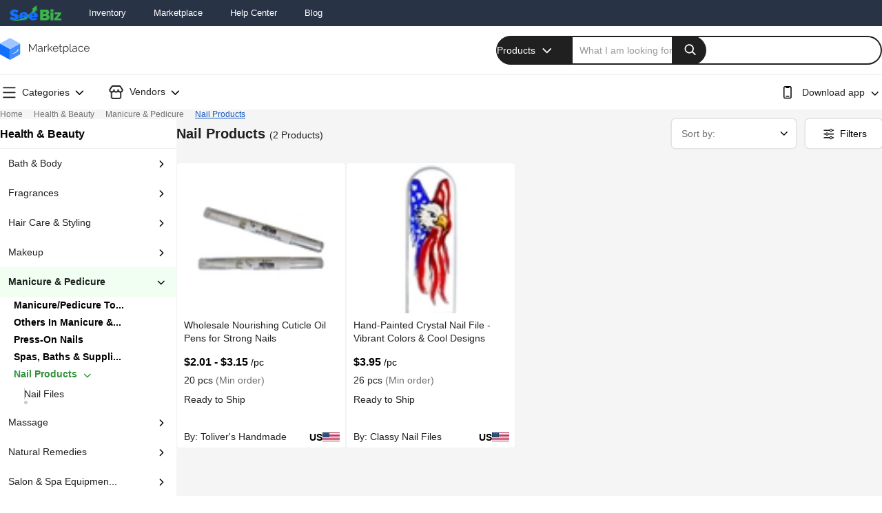

--- FILE ---
content_type: text/html; charset=utf-8
request_url: https://www.seebiz.com/categories/health-and-beauty/manicure-and-pedicure/nail-products
body_size: 75151
content:
<!DOCTYPE html><html lang="en" data-critters-container=""><head>
  <meta charset="utf-8">
  <title>Wholesale Nail Products | SeeBiz Marketplace</title>
  <meta name="google-site-verification" content="eS_E2A23EOpg3SwNV2--xDeBAtopqW6o6C-q7luYs-s">
  <meta name="p:domain_verify" content="aaeb47ec16372959f1c503264d0974b3">
  <base href="/">
  <meta name="viewport" content="width=device-width, initial-scale=1, maximum-scale=1, minimum-scale=1, user-scalable=no">
  <link rel="icon" type="image/x-icon" href="favicon.ico">
  <link rel="preconnect" href="https://fonts.googleapis.com">
  <link rel="preconnect" href="https://fonts.gstatic.com" crossorigin="">
  <script data-cfasync="false" data-pagespeed-no-defer="" type="text/javascript">
    window.dataLayer = window.dataLayer = [] || [];
  </script>
<style>*{padding:0;margin:0;box-sizing:border-box}body{font-family:Roboto,Arial,Helvetica,sans-serif;-webkit-font-smoothing:antialiased}*{font-family:Roboto,Arial,Helvetica,sans-serif}</style><link rel="stylesheet" href="https://www.seebiz.com/styles.b04bbe2f7cb2b899.css" media="print" onload="this.media='all'" async="true"><noscript><link rel="stylesheet" href="styles.b04bbe2f7cb2b899.css"></noscript><style ng-app-id="serverApp">.video_icon[_ngcontent-serverApp-c3720148720]{float:left;width:100%;text-align:center;top:45%;position:absolute;color:#000;opacity:.7;margin-top:-10px}.video_icon[_ngcontent-serverApp-c3720148720]   i[_ngcontent-serverApp-c3720148720]{border-radius:60%;background-color:#fff;font-size:26px}#global_loader[_ngcontent-serverApp-c3720148720]{height:100%;top:0%;position:absolute;background-color:#fff6;z-index:99999999;opacity:1;display:flex;align-items:center;justify-content:center;height:100vh;width:100%;object-fit:none}</style><style ng-app-id="serverApp">.mb-30[_ngcontent-serverApp-c3443157038]{margin-bottom:30px}[_nghost-serverApp-c3443157038]     .mt-lg-50{margin-top:50px}.f-pro[_ngcontent-serverApp-c3443157038]{padding-block-end:10px;padding-inline:0;font-size:18px;font-weight:700;line-height:24px}.f-pro.lil-diff-maker[_ngcontent-serverApp-c3443157038]{font-size:20px;line-height:26px}.f-pro[_ngcontent-serverApp-c3443157038]:first-letter{text-transform:uppercase}.d-flex[_ngcontent-serverApp-c3443157038]{display:flex}.bg-color-f5f5f5[_ngcontent-serverApp-c3443157038]{background-color:#f5f5f5}.landing-container[_ngcontent-serverApp-c3443157038]{max-inline-size:1440px;padding-inline:18px;margin:0 auto}.product--banner__types[_ngcontent-serverApp-c3443157038]{display:flex;align-items:center;gap:12px;margin-block-end:30px}.bg--white[_ngcontent-serverApp-c3443157038]{background:#ffffff}.recomend--for_[_ngcontent-serverApp-c3443157038]{padding:15px 14px;border-radius:5px}.recomend--for_[_ngcontent-serverApp-c3443157038]   .flexible--wrapper[_ngcontent-serverApp-c3443157038]{align-items:center;flex-wrap:wrap;gap:11px}._feature--prod[_ngcontent-serverApp-c3443157038]{position:relative;padding:14px 15px;border-radius:5px}.page-wrapper[_ngcontent-serverApp-c3443157038]   .landing-container[_ngcontent-serverApp-c3443157038], .page-wrapper[_ngcontent-serverApp-c3443157038]{width:100%;margin:0 auto}.page-wrapper[_ngcontent-serverApp-c3443157038]{max-width:1920px;background-color:#f5f5f5}.page-wrapper[_ngcontent-serverApp-c3443157038]   .landing-container[_ngcontent-serverApp-c3443157038]{max-width:1440px;padding-inline:18px}.page-wrapper[_ngcontent-serverApp-c3443157038]   #pagination[_ngcontent-serverApp-c3443157038]{display:flex;justify-content:flex-end;padding:15px 0}@media (max-width: 1366px){.page-wrapper[_ngcontent-serverApp-c3443157038]   .landing-container[_ngcontent-serverApp-c3443157038]{padding-inline:10px}}@media screen and (max-width: 1135px){.page-wrapper[_ngcontent-serverApp-c3443157038]   .landing-container[_ngcontent-serverApp-c3443157038]{padding-inline:0}.page-wrapper[_ngcontent-serverApp-c3443157038]   .landing-container[_ngcontent-serverApp-c3443157038]   ._feature--prod[_ngcontent-serverApp-c3443157038]{padding:15px 10px}.page-wrapper[_ngcontent-serverApp-c3443157038]   .landing-container[_ngcontent-serverApp-c3443157038]   ._feature--prod.mb-md-10[_ngcontent-serverApp-c3443157038]{margin-block-end:10px}.page-wrapper[_ngcontent-serverApp-c3443157038]   .landing-container[_ngcontent-serverApp-c3443157038]   .recomend--for_[_ngcontent-serverApp-c3443157038]{padding:10px 10px 0}.product--banner__types[_ngcontent-serverApp-c3443157038]{margin-block-end:16px}.px-md-10[_ngcontent-serverApp-c3443157038], .landing-container[_ngcontent-serverApp-c3443157038]{padding-inline:10px}}@media screen and (max-width: 768px){[_nghost-serverApp-c3443157038]     .mt-md-0{margin-top:0}.page-wrapper[_ngcontent-serverApp-c3443157038]   #pagination[_ngcontent-serverApp-c3443157038]{justify-content:center}.product--banner__types[_ngcontent-serverApp-c3443157038]{flex-direction:column;justify-content:flex-start;padding-inline:10px;margin-bottom:10px}._feature--prod[_ngcontent-serverApp-c3443157038]{padding:14px 10px}.mb-md-10[_ngcontent-serverApp-c3443157038]{margin-bottom:10px}.f-pro[_ngcontent-serverApp-c3443157038]{padding-bottom:12px}}@media screen and (max-width: 576px){.landing-container[_ngcontent-serverApp-c3443157038]{padding-inline:10px}.product--banner__types[_ngcontent-serverApp-c3443157038]{margin-block-end:10px}}.mb-10[_ngcontent-serverApp-c3443157038]{margin-bottom:10px}.mb-20[_ngcontent-serverApp-c3443157038]{margin-bottom:20px}.app-container[_ngcontent-serverApp-c3443157038]{max-inline-size:1440px;padding-inline:18px;margin:0 auto}.market-breadCrumbs[_ngcontent-serverApp-c3443157038]{overflow-x:auto;width:100%}.l2-market--wrapper[_ngcontent-serverApp-c3443157038]{background-color:#f5f5f5}.l2-market--wrapper[_ngcontent-serverApp-c3443157038]     .breadcrumbs{padding-block:15px}.market-banner[_ngcontent-serverApp-c3443157038]{margin-bottom:10px}._space--btm[_ngcontent-serverApp-c3443157038]{margin-bottom:calc(6% - 5px)}.l2-pantry--header[_ngcontent-serverApp-c3443157038]{margin-bottom:24px}.flexble--wrapper[_ngcontent-serverApp-c3443157038]   .l2-sidebar[_ngcontent-serverApp-c3443157038]::-webkit-scrollbar-button{display:none}.flexble--wrapper[_ngcontent-serverApp-c3443157038]   .l2-sidebar[_ngcontent-serverApp-c3443157038]::-webkit-scrollbar{inline-size:4px}.flexble--wrapper[_ngcontent-serverApp-c3443157038]   .l2-sidebar[_ngcontent-serverApp-c3443157038]::-webkit-scrollbar-thumb{background-color:#ccc;border-radius:10px}.flexble--wrapper[_ngcontent-serverApp-c3443157038]{display:flex;gap:12px}.flexble--wrapper[_ngcontent-serverApp-c3443157038]   .l2-sidebar[_ngcontent-serverApp-c3443157038]{max-width:100%;width:15.955%;height:calc(100vh - 163px);overflow:hidden auto;background-color:#fff;position:sticky;top:163px}.flexble--wrapper[_ngcontent-serverApp-c3443157038]   .l2-middle[_ngcontent-serverApp-c3443157038]{width:100%;flex:1}.adjusting--alignments[_ngcontent-serverApp-c3443157038]{display:flex;justify-content:flex-end}@media screen and (max-width: 1340px){.flexble--wrapper[_ngcontent-serverApp-c3443157038]   .l2-sidebar[_ngcontent-serverApp-c3443157038]{width:20%}.app-container[_ngcontent-serverApp-c3443157038]{padding-inline:10px}}@media screen and (max-width: 1137px){.flexble--wrapper[_ngcontent-serverApp-c3443157038]   .l2-sidebar[_ngcontent-serverApp-c3443157038]{display:none}.app-container[_ngcontent-serverApp-c3443157038]{padding-inline:10px}.adjusting--alignments[_ngcontent-serverApp-c3443157038]{margin:30px 0}}@media screen and (max-width: 768px){.market-breadCrumbs[_ngcontent-serverApp-c3443157038]{padding-inline:11px}.adjusting--alignments[_ngcontent-serverApp-c3443157038]{justify-content:center}.app-container[_ngcontent-serverApp-c3443157038]{padding-inline:0}}</style><style ng-app-id="serverApp">[_nghost-serverApp-c1624442404]     .landing--header__sprite{background-image:url(/assets/All-Icons-Landing-Page.png);background-repeat:no-repeat;background-size:433px;width:28px;height:28px;display:flex;filter:brightness(0) saturate(100%) invert(4%) sepia(2%) saturate(17%) hue-rotate(333deg) brightness(101%) contrast(82%)}[_nghost-serverApp-c1624442404]     .landing--header__sprite.angle-arrow--sprite{background-position:-97px -3px;background-size:287px;width:15px;height:15px}[_nghost-serverApp-c1624442404]     .landing--header__sprite.close--sprite{background-position:-308px -1px}[_nghost-serverApp-c1624442404]     .landing--header__sprite.back-arrow--sprite{background-position:-346px 0;transform:rotate(360deg)}[_nghost-serverApp-c1624442404]     .landing--header__sprite.timeline--sprite{background-position-x:-6px}[_nghost-serverApp-c1624442404]     .landing--header__sprite.cart--sprite{background-position:-44px 1px}[_nghost-serverApp-c1624442404]     .landing--header__sprite.search--sprite{background-position:-193px 1px;background-size:400px}[_nghost-serverApp-c1624442404]     .landing--header__sprite.breadcrumb--sprite{background-position:-244px -2px}[_nghost-serverApp-c1624442404]     .landing--header__sprite.dropdown-arrow--sprite{filter:invert(1);background-position:-84px -2px;background-size:250px;width:15px;height:15px}[_nghost-serverApp-c1624442404]     .sprite-x{background-image:url(https://s3.us-west-2.amazonaws.com/seebiz-images/v3/sprites/landing_page/above.svg);display:flex;padding:10px;background-repeat:no-repeat}[_nghost-serverApp-c1624442404]     .sprite-x.dropdown-arrow-sprite{background-position:-48px -1px;background-size:527px;transform:rotate(90deg)!important;transition:transform .1s linear}[_nghost-serverApp-c1624442404]     .sprite-x.sprite-h{background-position:-344px -2px;padding:15px;background-size:790px}[_nghost-serverApp-c1624442404]     .sprite-x.sprite-cart{background-position:95px;transform:unset!important;padding:15px}.mobile-landing-search[_ngcontent-serverApp-c1624442404]{display:none}button[_ngcontent-serverApp-c1624442404]{background-color:transparent;border:none;outline:none}a[_ngcontent-serverApp-c1624442404]{text-decoration:none}.landing-container[_ngcontent-serverApp-c1624442404]{max-inline-size:1440px;padding-inline:18px;inline-size:100%;margin:0 auto;position:relative}.global-desc[_ngcontent-serverApp-c1624442404]{font-size:14px;color:#000}.cart-dialog-box[_ngcontent-serverApp-c1624442404]:after, .landing-header-login[_ngcontent-serverApp-c1624442404]   .landing-profile[_ngcontent-serverApp-c1624442404]   .profile-dropdown-menu[_ngcontent-serverApp-c1624442404]:before, .landing-header[_ngcontent-serverApp-c1624442404]   .landing-search[_ngcontent-serverApp-c1624442404]   .landing-dropdown[_ngcontent-serverApp-c1624442404]   .search-select-dropdown-menu[_ngcontent-serverApp-c1624442404]:before{content:"";position:absolute;border:1px solid #ccc;inset-inline-end:0;inline-size:10px;block-size:10px;background:inherit;inset-block-start:100%;transform:rotate(45deg);clip-path:polygon(0 0,0% 100%,100% 0)}.landing-header-login[_ngcontent-serverApp-c1624442404]   .landing-profile[_ngcontent-serverApp-c1624442404]   .profile-dropdown-menu[_ngcontent-serverApp-c1624442404]   .profile-name[_ngcontent-serverApp-c1624442404]:after{position:absolute;content:"";display:block;block-size:1px;background-color:#e2e2e2;inline-size:100%;inset-inline-start:0;inset-block-end:0}.active_border.categories-dropdown-btn[_ngcontent-serverApp-c1624442404]:after, .categories-listing[_ngcontent-serverApp-c1624442404]   .active_border.global-categories[_ngcontent-serverApp-c1624442404]:after, .categories-listing[_ngcontent-serverApp-c1624442404]   .active_border.vendor-categories[_ngcontent-serverApp-c1624442404]:after{content:"";display:block;border-bottom:2px solid #444;inset-block-end:-13px;position:absolute;inline-size:100%}.active_border.categories-dropdown-btn[_ngcontent-serverApp-c1624442404]   .sprite-x._header_icon_rotate[_ngcontent-serverApp-c1624442404], .categories-listing[_ngcontent-serverApp-c1624442404]   .active_border.global-categories[_ngcontent-serverApp-c1624442404]   .sprite-x._header_icon_rotate[_ngcontent-serverApp-c1624442404], .categories-listing[_ngcontent-serverApp-c1624442404]   .active_border.vendor-categories[_ngcontent-serverApp-c1624442404]   .sprite-x._header_icon_rotate[_ngcontent-serverApp-c1624442404]{transform:rotate(270deg)!important}.sprite[_ngcontent-serverApp-c1624442404]{background-image:url("data:image/svg+xml,%3Csvg xmlns='http://www.w3.org/2000/svg' width='286' height='26' viewBox='0 0 286 26'%3E%3Cg transform='translate(-154 -29)'%3E%3Cg transform='translate(-1980 449)' opacity='0'%3E%3Crect width='26' height='26' transform='translate(2134 -420)' fill='%23fff' opacity='0.37'/%3E%3C/g%3E%3Cpath d='M18.382-9.9,12.19-16.089a1.1,1.1,0,0,0-.335-.23.968.968,0,0,0-.4-.084.968.968,0,0,0-.4.084,1.1,1.1,0,0,0-.335.23L4.533-9.9a.767.767,0,0,0-.22.324,1.171,1.171,0,0,0-.073.408,1.087,1.087,0,0,0,.073.4.963.963,0,0,0,.22.335,1.1,1.1,0,0,0,.335.23.968.968,0,0,0,.4.084A1.019,1.019,0,0,0,5.684-8.2a1.1,1.1,0,0,0,.335-.23l5.439-5.481L16.9-8.453a1.358,1.358,0,0,0,.335.209,1.019,1.019,0,0,0,.418.084.968.968,0,0,0,.4-.084,1.358,1.358,0,0,0,.335-.209,1.358,1.358,0,0,0,.209-.335.968.968,0,0,0,.084-.4.968.968,0,0,0-.084-.4A1.029,1.029,0,0,0,18.382-9.9Z' transform='translate(178.852 29.49) rotate(180)'/%3E%3Cg transform='translate(-1980 449)' opacity='0'%3E%3Crect width='26' height='26' transform='translate(2160 -420)' fill='%23fff' opacity='0.37'/%3E%3C/g%3E%3Cpath d='M18.382-9.9,12.19-16.089a1.1,1.1,0,0,0-.335-.23.968.968,0,0,0-.4-.084.968.968,0,0,0-.4.084,1.1,1.1,0,0,0-.335.23L4.533-9.9a.767.767,0,0,0-.22.324,1.171,1.171,0,0,0-.073.408,1.087,1.087,0,0,0,.073.4.963.963,0,0,0,.22.335,1.1,1.1,0,0,0,.335.23.968.968,0,0,0,.4.084A1.019,1.019,0,0,0,5.684-8.2a1.1,1.1,0,0,0,.335-.23l5.439-5.481L16.9-8.453a1.358,1.358,0,0,0,.335.209,1.019,1.019,0,0,0,.418.084.968.968,0,0,0,.4-.084,1.358,1.358,0,0,0,.335-.209,1.358,1.358,0,0,0,.209-.335.968.968,0,0,0,.084-.4.968.968,0,0,0-.084-.4A1.029,1.029,0,0,0,18.382-9.9Z' transform='translate(205.402 53.208) rotate(-90)'/%3E%3Cg transform='translate(-1980 449)' opacity='0'%3E%3Crect width='26' height='26' transform='translate(2186 -420)' fill='%23fff' opacity='0.37'/%3E%3C/g%3E%3Cpath d='M18.382-9.9,12.19-16.089a1.1,1.1,0,0,0-.335-.23.968.968,0,0,0-.4-.084.968.968,0,0,0-.4.084,1.1,1.1,0,0,0-.335.23L4.533-9.9a.767.767,0,0,0-.22.324,1.171,1.171,0,0,0-.073.408,1.087,1.087,0,0,0,.073.4.963.963,0,0,0,.22.335,1.1,1.1,0,0,0,.335.23.968.968,0,0,0,.4.084A1.019,1.019,0,0,0,5.684-8.2a1.1,1.1,0,0,0,.335-.23l5.439-5.481L16.9-8.453a1.358,1.358,0,0,0,.335.209,1.019,1.019,0,0,0,.418.084.968.968,0,0,0,.4-.084,1.358,1.358,0,0,0,.335-.209,1.358,1.358,0,0,0,.209-.335.968.968,0,0,0,.084-.4.968.968,0,0,0-.084-.4A1.029,1.029,0,0,0,18.382-9.9Z' transform='translate(206.882 30.292) rotate(90)'/%3E%3Cg transform='translate(-1980 449)' opacity='0'%3E%3Crect width='26' height='26' transform='translate(2212 -420)' fill='%23fff' opacity='0.37'/%3E%3C/g%3E%3Cpath d='M5.772,14.351a1.361,1.361,0,0,1-.335-.209,1.361,1.361,0,0,1-.209-.335.961.961,0,0,1-.084-.4,1.018,1.018,0,0,1,.084-.419,1.378,1.378,0,0,1,.209-.335L10.9,7.217,5.415,1.778a1.086,1.086,0,0,1-.23-.334A1.018,1.018,0,0,1,5.1,1.025a.965.965,0,0,1,.084-.4,1.1,1.1,0,0,1,.23-.334A.969.969,0,0,1,5.751.073,1.088,1.088,0,0,1,6.148,0a1.176,1.176,0,0,1,.408.073A.768.768,0,0,1,6.88.293l6.192,6.192a1.109,1.109,0,0,1,.23.335.986.986,0,0,1,0,.794,1.12,1.12,0,0,1-.23.335L6.88,14.142a1.032,1.032,0,0,1-.314.209.986.986,0,0,1-.794,0Zm-5.1,0a1.355,1.355,0,0,1-.334-.209,1.309,1.309,0,0,1-.209-.335.961.961,0,0,1-.084-.4,1.018,1.018,0,0,1,.084-.419,1.325,1.325,0,0,1,.209-.335L5.795,7.217.314,1.778a1.088,1.088,0,0,1-.23-.334A1.018,1.018,0,0,1,0,1.025a.965.965,0,0,1,.084-.4A1.1,1.1,0,0,1,.314.293.966.966,0,0,1,.648.073,1.092,1.092,0,0,1,1.046,0a1.172,1.172,0,0,1,.408.073.762.762,0,0,1,.324.219L7.971,6.485a1.106,1.106,0,0,1,.23.335.986.986,0,0,1,0,.794,1.117,1.117,0,0,1-.23.335L1.778,14.142a1.038,1.038,0,0,1-.313.209.988.988,0,0,1-.8,0Z' transform='translate(239 34.532)' stroke='rgba(0,0,0,0)' stroke-miterlimit='10' stroke-width='1'/%3E%3Cg transform='translate(-1980 449)' opacity='0'%3E%3Crect width='26' height='26' transform='translate(2238 -420)' fill='%23fff' opacity='0.37'/%3E%3C/g%3E%3Cpath d='M18.888-16.733l-6.311-4.335A2.131,2.131,0,0,0,12-21.334a2.28,2.28,0,0,0-.659-.1,2.28,2.28,0,0,0-.659.1,1.818,1.818,0,0,0-.574.287v-.021L3.8-16.733a2.316,2.316,0,0,0-.691.765,2.029,2.029,0,0,0-.266,1.02v8.457A2.111,2.111,0,0,0,3.481-4.94,2.111,2.111,0,0,0,5.032-4.3h2.4a2.087,2.087,0,0,0,1.53-.638A2.111,2.111,0,0,0,9.6-6.491v-2A.7.7,0,0,1,9.814-9a.7.7,0,0,1,.51-.212h2.04a.7.7,0,0,1,.51.212.7.7,0,0,1,.213.51v2a2.111,2.111,0,0,0,.637,1.551,2.087,2.087,0,0,0,1.53.638h2.4a2.111,2.111,0,0,0,1.551-.638,2.111,2.111,0,0,0,.637-1.551v-8.457h0a2.029,2.029,0,0,0-.266-1.02A2.316,2.316,0,0,0,18.888-16.733Zm-.51,10.243a.7.7,0,0,1-.212.51.7.7,0,0,1-.51.213h-2.4a.7.7,0,0,1-.51-.213.7.7,0,0,1-.212-.51v-2a2.111,2.111,0,0,0-.637-1.551,2.087,2.087,0,0,0-1.53-.637h-2.04a2.087,2.087,0,0,0-1.53.637,2.111,2.111,0,0,0-.637,1.551v2a.7.7,0,0,1-.213.51.7.7,0,0,1-.51.213h-2.4a.7.7,0,0,1-.51-.213.7.7,0,0,1-.213-.51v-8.457a.673.673,0,0,1,.085-.34.928.928,0,0,1,.213-.255h.021l6.311-4.314a.606.606,0,0,1,.191-.1.736.736,0,0,1,.212-.032.706.706,0,0,1,.223.032,1.029,1.029,0,0,1,.2.1h-.021L18.059-15.5a.6.6,0,0,1,.234.244.733.733,0,0,1,.085.351h0Z' transform='translate(260.156 53.811)'/%3E%3Cg transform='translate(-1980 449)' opacity='0'%3E%3Crect width='26' height='26' transform='translate(2264 -420)' fill='%23fff' opacity='0.37'/%3E%3C/g%3E%3Cpath d='M17.7-6.722a8.488,8.488,0,0,0,1.773-2.609,7.879,7.879,0,0,0,.658-3.211,7.824,7.824,0,0,0-.658-3.189A8.772,8.772,0,0,0,17.7-18.361a8.3,8.3,0,0,0-2.62-1.761,8.02,8.02,0,0,0-3.2-.647,8.075,8.075,0,0,0-3.222.647,8.294,8.294,0,0,0-2.62,1.761,8.567,8.567,0,0,0-1.761,2.642,8.02,8.02,0,0,0-.647,3.2A8.075,8.075,0,0,0,4.277-9.3a8.294,8.294,0,0,0,1.761,2.62,8.294,8.294,0,0,0,2.62,1.761,8.02,8.02,0,0,0,3.2.647,8,8,0,0,0,3.211-.647,8.329,8.329,0,0,0,2.609-1.761Zm-.58-1.65-2.074-2.074a4,4,0,0,0,.457-.97,3.608,3.608,0,0,0,.167-1.1,3.608,3.608,0,0,0-.167-1.1,4,4,0,0,0-.457-.97l2.074-2.074a6.4,6.4,0,0,1,1.07,1.906,6.6,6.6,0,0,1,.379,2.241,6.6,6.6,0,0,1-.379,2.241A6.4,6.4,0,0,1,17.121-8.372ZM10.3-10.936a2.352,2.352,0,0,1-.491-.714,2.117,2.117,0,0,1-.178-.87,2.117,2.117,0,0,1,.178-.87,2.58,2.58,0,0,1,.468-.714H10.3a2.27,2.27,0,0,1,.691-.468,2.063,2.063,0,0,1,.847-.178h.022a2.117,2.117,0,0,1,.87.178,2.58,2.58,0,0,1,.714.468v.022a2.27,2.27,0,0,1,.468.691,2.117,2.117,0,0,1,.178.87,2.117,2.117,0,0,1-.178.87,2.27,2.27,0,0,1-.468.691,2.194,2.194,0,0,1-.714.479,2.238,2.238,0,0,1-.87.167A2.264,2.264,0,0,1,11-10.479a2.353,2.353,0,0,1-.725-.457Zm5.708-6.845-2.074,2.1a4,4,0,0,0-.97-.457,3.608,3.608,0,0,0-1.1-.167h-.022a3.643,3.643,0,0,0-1.093.167,3.954,3.954,0,0,0-.981.457h.022l-2.074-2.1a6.4,6.4,0,0,1,1.906-1.07,6.6,6.6,0,0,1,2.241-.379,6.6,6.6,0,0,1,2.241.379A6.4,6.4,0,0,1,16.006-17.782ZM6.6-16.667,8.67-14.593a3.758,3.758,0,0,0-.446.959,3.733,3.733,0,0,0-.156,1.093v.022a3.608,3.608,0,0,0,.167,1.1,4.447,4.447,0,0,0,.457.992v-.022L6.6-8.372a6.4,6.4,0,0,1-1.07-1.906,6.6,6.6,0,0,1-.379-2.241,6.6,6.6,0,0,1,.379-2.241A6.4,6.4,0,0,1,6.6-16.667ZM7.711-7.257,9.785-9.331a4,4,0,0,0,.97.457,3.608,3.608,0,0,0,1.1.167,3.608,3.608,0,0,0,1.1-.167,4,4,0,0,0,.97-.457l2.074,2.074A6.4,6.4,0,0,1,14.1-6.187a6.6,6.6,0,0,1-2.241.379A6.43,6.43,0,0,1,9.618-6.2,6.905,6.905,0,0,1,7.711-7.257Z' transform='translate(309.969 53.14) rotate(-90)'/%3E%3Cg transform='translate(-1980 449)' opacity='0'%3E%3Crect width='26' height='26' transform='translate(2290 -420)' fill='%23fff' opacity='0.37'/%3E%3C/g%3E%3Cpath d='M4.513-17.761H18.1a.678.678,0,0,0,.5-.207.678.678,0,0,0,.207-.5.678.678,0,0,0-.207-.5.678.678,0,0,0-.5-.207H4.513a.678.678,0,0,0-.5.207.678.678,0,0,0-.207.5.678.678,0,0,0,.207.5A.678.678,0,0,0,4.513-17.761ZM18.1-13.514H4.513a.678.678,0,0,0-.5.207.678.678,0,0,0-.207.5.678.678,0,0,0,.207.5.678.678,0,0,0,.5.207H18.1a.678.678,0,0,0,.5-.207.678.678,0,0,0,.207-.5.678.678,0,0,0-.207-.5A.678.678,0,0,0,18.1-13.514Zm0,5.656H4.513a.678.678,0,0,0-.5.207.678.678,0,0,0-.207.5.678.678,0,0,0,.207.5.678.678,0,0,0,.5.207H18.1a.678.678,0,0,0,.5-.207.678.678,0,0,0,.207-.5.678.678,0,0,0-.207-.5A.678.678,0,0,0,18.1-7.858Z' transform='translate(312.191 54.37)'/%3E%3Cg transform='translate(-1980 449)' opacity='0'%3E%3Crect width='26' height='26' transform='translate(2316 -420)' fill='%23fff' opacity='0.37'/%3E%3C/g%3E%3Cpath d='M14.922-22.039H8.135a1.989,1.989,0,0,0-1.459.608,2.013,2.013,0,0,0-.608,1.479V-7.106a1.98,1.98,0,0,0,.608,1.469,2.006,2.006,0,0,0,1.459.6h6.787a2.006,2.006,0,0,0,1.459-.6,1.98,1.98,0,0,0,.608-1.469V-19.952a2.013,2.013,0,0,0-.608-1.479A1.989,1.989,0,0,0,14.922-22.039Zm.689,14.933a.663.663,0,0,1-.2.486.663.663,0,0,1-.486.2H8.135a.663.663,0,0,1-.486-.2.663.663,0,0,1-.2-.486V-19.952a.687.687,0,0,1,.2-.507.663.663,0,0,1,.486-.2h.952v.061a1.326,1.326,0,0,0,.405.973,1.326,1.326,0,0,0,.973.405h2.411a1.35,1.35,0,0,0,.993-.405,1.326,1.326,0,0,0,.405-.973v-.061h.648a.663.663,0,0,1,.486.2.687.687,0,0,1,.2.507Zm-2.269-1.9H9.715a.663.663,0,0,0-.486.2.663.663,0,0,0-.2.486.663.663,0,0,0,.2.486.663.663,0,0,0,.486.2h3.627a.663.663,0,0,0,.486-.2.663.663,0,0,0,.2-.486.663.663,0,0,0-.2-.486A.663.663,0,0,0,13.342-9.01Z' transform='translate(337.932 55.1)'/%3E%3Cg transform='translate(-1980 449)' opacity='0'%3E%3Crect width='26' height='26' transform='translate(2342 -420)' fill='%23fff' opacity='0.37'/%3E%3C/g%3E%3Cpath d='M18.732-17.282l-2.1-3.086a2.03,2.03,0,0,0-.725-.695,1.984,1.984,0,0,0-1.011-.266h-7.8a2.219,2.219,0,0,0-1.011.276,2.2,2.2,0,0,0-.745.664l-.02.02L3.232-17.282a3.213,3.213,0,0,0-.357.756,2.7,2.7,0,0,0-.133.838,2.807,2.807,0,0,0,.194,1.042,2.664,2.664,0,0,0,.541.858,3.85,3.85,0,0,0,.633.511,3.024,3.024,0,0,0,.735.347h.02v5.517a2.007,2.007,0,0,0,.613,1.471,2.028,2.028,0,0,0,1.491.613h7.985a2.028,2.028,0,0,0,1.491-.613,2.007,2.007,0,0,0,.613-1.471V-12.93a3.155,3.155,0,0,0,.756-.337,3.071,3.071,0,0,0,.633-.521,2.973,2.973,0,0,0,.562-.858,2.623,2.623,0,0,0,.214-1.063,2.7,2.7,0,0,0-.133-.838A2.839,2.839,0,0,0,18.732-17.282ZM15.689-7.433a.669.669,0,0,1-.2.49.668.668,0,0,1-.49.2H7.01a.668.668,0,0,1-.49-.2.669.669,0,0,1-.2-.49v-5.395h.041a1.744,1.744,0,0,0,.3-.061q.133-.041.276-.082h.041a1.535,1.535,0,0,0,.265-.1L7.48-13.2H7.46l.1-.041q.123-.082.235-.163t.214-.163H7.99l.082-.061a1.637,1.637,0,0,0,.194-.184q.092-.1.194-.2v-.02a3.291,3.291,0,0,0,1.113.909,3.133,3.133,0,0,0,1.44.337,3.2,3.2,0,0,0,1.45-.337,3.372,3.372,0,0,0,1.123-.889v-.02a1.13,1.13,0,0,0,.184.215q.1.092.2.194l.082.061a1.629,1.629,0,0,0,.194.163q.112.082.214.143h.02l.082.061q.1.061.225.123a1.535,1.535,0,0,0,.265.1h.082q.1.041.235.082a1.8,1.8,0,0,0,.276.061h.061Zm1.8-7.336a2.085,2.085,0,0,1-.521.378,1.843,1.843,0,0,1-.623.194h-.2a1.861,1.861,0,0,1-1.338-.542,1.762,1.762,0,0,1-.562-1.318.693.693,0,0,0-.2-.511.668.668,0,0,0-.49-.2.692.692,0,0,0-.511.2.693.693,0,0,0-.2.511,1.8,1.8,0,0,1-.541,1.308,1.776,1.776,0,0,1-1.317.552,1.809,1.809,0,0,1-1.327-.552,1.788,1.788,0,0,1-.551-1.308.713.713,0,0,0-.194-.511.659.659,0,0,0-.5-.2.668.668,0,0,0-.49.2.693.693,0,0,0-.2.511,1.788,1.788,0,0,1-.551,1.308,1.809,1.809,0,0,1-1.327.552H5.662a1.763,1.763,0,0,1-.633-.194,2.16,2.16,0,0,1-.511-.378,1.384,1.384,0,0,1-.255-.419,1.362,1.362,0,0,1-.092-.5,1.486,1.486,0,0,1,.061-.429,1.447,1.447,0,0,1,.184-.388v.02l2.063-3.106a.843.843,0,0,1,.255-.235.642.642,0,0,1,.337-.092h7.821a.766.766,0,0,1,.347.082.563.563,0,0,1,.245.225h.02l2.083,3.106a1.49,1.49,0,0,1,.184.378,1.385,1.385,0,0,1,.061.419,1.42,1.42,0,0,1-.092.521A1.384,1.384,0,0,1,17.486-14.769Z' transform='translate(364.258 54.828)'/%3E%3Cg transform='translate(-1980 449)' opacity='0'%3E%3Crect width='26' height='26' transform='translate(2368 -420)' fill='%23fff' opacity='0.37'/%3E%3C/g%3E%3Cpath d='M16.561-10.711a.663.663,0,0,0-.486.2.663.663,0,0,0-.2.486v2.653a.566.566,0,0,1-.172.415.543.543,0,0,1-.395.172H4.935a.566.566,0,0,1-.415-.172.566.566,0,0,1-.172-.415v-10.37a.543.543,0,0,1,.172-.395.566.566,0,0,1,.415-.172H7.588a.663.663,0,0,0,.486-.2.663.663,0,0,0,.2-.486.687.687,0,0,0-.2-.506.663.663,0,0,0-.486-.2H4.935a1.984,1.984,0,0,0-1.387.587,1.859,1.859,0,0,0-.577,1.377h0v10.37a1.892,1.892,0,0,0,.577,1.387A1.892,1.892,0,0,0,4.935-5.4H15.3a1.859,1.859,0,0,0,1.377-.577,1.984,1.984,0,0,0,.587-1.387v-2.653a.663.663,0,0,0-.2-.486A.687.687,0,0,0,16.561-10.711ZM18.91-20.979a.731.731,0,0,0-.253-.3.636.636,0,0,0-.375-.122H10.606a.663.663,0,0,0-.486.2.663.663,0,0,0-.2.486.663.663,0,0,0,.2.486.663.663,0,0,0,.486.2H16.6L7.71-11.116a.689.689,0,0,0-.152.223.678.678,0,0,0-.051.263.678.678,0,0,0,.051.263.689.689,0,0,0,.152.223.492.492,0,0,0,.213.152.755.755,0,0,0,.273.051.678.678,0,0,0,.263-.051.689.689,0,0,0,.223-.152l8.911-8.891v5.995a.663.663,0,0,0,.2.486.663.663,0,0,0,.486.2.663.663,0,0,0,.486-.2.663.663,0,0,0,.2-.486v-7.676a.481.481,0,0,0-.02-.132Q18.93-20.918,18.91-20.979Z' transform='translate(390.029 54.904)'/%3E%3Cg transform='translate(-1980 449)' opacity='0'%3E%3Crect width='26' height='26' transform='translate(2394 -420)' fill='%23fff' opacity='0.37'/%3E%3C/g%3E%3Cpath d='M19.983-5.839,16.232-9.567a6.324,6.324,0,0,0,.9-1.76,6.4,6.4,0,0,0,.324-2.038h0v-.046a6.283,6.283,0,0,0-.533-2.57,6.567,6.567,0,0,0-1.412-2.107A6.567,6.567,0,0,0,13.407-19.5a6.283,6.283,0,0,0-2.57-.533,6.445,6.445,0,0,0-2.593.533,6.434,6.434,0,0,0-2.1,1.412,7,7,0,0,0-1.424,2.107,6.528,6.528,0,0,0-.509,2.57,6.528,6.528,0,0,0,.509,2.57A7,7,0,0,0,6.148-8.734,6.749,6.749,0,0,0,8.244-7.3a6.7,6.7,0,0,0,2.593.509,6.5,6.5,0,0,0,2.234-.382,6.562,6.562,0,0,0,1.91-1.077l-.023.023,3.7,3.635a1.058,1.058,0,0,0,.278.2.766.766,0,0,0,.347.081.877.877,0,0,0,.66-.278.908.908,0,0,0,.266-.648.872.872,0,0,0-.069-.347.962.962,0,0,0-.208-.3ZM6.021-13.388a4.783,4.783,0,0,1,.37-1.876,5.06,5.06,0,0,1,1.042-1.528A4.735,4.735,0,0,1,8.962-17.81a4.54,4.54,0,0,1,1.876-.394,4.54,4.54,0,0,1,1.876.394,4.946,4.946,0,0,1,1.517,1.019,4.644,4.644,0,0,1,1.03,1.528,4.783,4.783,0,0,1,.37,1.876,4.783,4.783,0,0,1-.37,1.876,4.644,4.644,0,0,1-1.03,1.528,4.946,4.946,0,0,1-1.517,1.019,4.54,4.54,0,0,1-1.876.394,4.54,4.54,0,0,1-1.876-.394A4.735,4.735,0,0,1,7.433-9.984a4.735,4.735,0,0,1-1.019-1.528A4.54,4.54,0,0,1,6.021-13.388Z' transform='translate(414.785 53.922)'/%3E%3C/g%3E%3C/svg%3E");background-repeat:repeat}.breadcrumb[_ngcontent-serverApp-c1624442404]{background-position:156px -2px;width:26px;height:26px;background-size:350px;filter:brightness(0) saturate(100%) invert(10%) sepia(34%) saturate(0%) hue-rotate(127deg) brightness(95%) contrast(95%);margin-right:6px}.sprite-same-feat[_ngcontent-serverApp-c1624442404]{background-image:url(https://s3.us-west-2.amazonaws.com/seebiz-images/v3/sprites/categorie_l1/above.svg);display:inline-block;padding:10px;background-position:-5px;background-size:380px;filter:brightness(0) saturate(100%) invert(100%) sepia(6%) saturate(7397%) hue-rotate(220deg) brightness(119%) contrast(104%)}.landing-search-sec[_ngcontent-serverApp-c1624442404]   .sprite-same-feat[_ngcontent-serverApp-c1624442404]{filter:unset}.sprite-search[_ngcontent-serverApp-c1624442404]{padding:16px;background-size:485px;background-position:163px;cursor:pointer}.mr_10[_ngcontent-serverApp-c1624442404]{margin-inline-end:10px}.px-15[_ngcontent-serverApp-c1624442404]{padding-inline:15px}.flex-space-between[_ngcontent-serverApp-c1624442404]{display:flex;align-items:center;justify-content:space-between}.flex[_ngcontent-serverApp-c1624442404], .landing-header[_ngcontent-serverApp-c1624442404]   .landing-search[_ngcontent-serverApp-c1624442404]   .landing-dropdown[_ngcontent-serverApp-c1624442404]   .dropdown-search-btn[_ngcontent-serverApp-c1624442404], .landing-header[_ngcontent-serverApp-c1624442404]   .landing-search[_ngcontent-serverApp-c1624442404], .landing-header[_ngcontent-serverApp-c1624442404]   .landing-header-btn[_ngcontent-serverApp-c1624442404]{display:flex}.align-items-center[_ngcontent-serverApp-c1624442404], .categories-dropdown-btn[_ngcontent-serverApp-c1624442404], .landing-header[_ngcontent-serverApp-c1624442404]   .landing-search[_ngcontent-serverApp-c1624442404]   .landing-dropdown[_ngcontent-serverApp-c1624442404]   .dropdown-search-btn[_ngcontent-serverApp-c1624442404], .landing-header[_ngcontent-serverApp-c1624442404]   .landing-search[_ngcontent-serverApp-c1624442404], .landing-header[_ngcontent-serverApp-c1624442404]   .landing-header-btn[_ngcontent-serverApp-c1624442404]{align-items:center}.space-between[_ngcontent-serverApp-c1624442404]{justify-content:space-between}.ml_5[_ngcontent-serverApp-c1624442404]{margin-left:5px}.pos-rel[_ngcontent-serverApp-c1624442404]{position:relative}.list-style-none[_ngcontent-serverApp-c1624442404]{list-style:none}.img-style[_ngcontent-serverApp-c1624442404]{inline-size:100%;block-size:100%;object-fit:contain}.mb_5[_ngcontent-serverApp-c1624442404]{margin-bottom:5px}.fs-26[_ngcontent-serverApp-c1624442404]{font-size:26px}.w-100[_ngcontent-serverApp-c1624442404]{inline-size:100%}.color-202020[_ngcontent-serverApp-c1624442404]{color:#202020}.react-icon[_ngcontent-serverApp-c1624442404]{position:absolute;inset-block-end:0;inset-inline-end:0;inline-size:22px;block-size:22px;border-radius:50%;text-align:center;line-height:22px;color:#fff}.react-icon.icon-marketing[_ngcontent-serverApp-c1624442404]{background:linear-gradient(#ffc82e 0%,#e56220 100%)}.react-icon.icon-user[_ngcontent-serverApp-c1624442404], .react-icon.icon-thumb[_ngcontent-serverApp-c1624442404], .react-icon.icon-post[_ngcontent-serverApp-c1624442404]{background:linear-gradient(#12d2ff 0%,#1170ff 100%)}.react-icon.icon-comment[_ngcontent-serverApp-c1624442404]{background:linear-gradient(#4dff55 0%,#236e2c 100%)}.react-icon.icon-love[_ngcontent-serverApp-c1624442404]{background:linear-gradient(#ff7171 0%,#ce3232 100%)}.notification-info[_ngcontent-serverApp-c1624442404]{flex:1}.dialog-box__profile-name[_ngcontent-serverApp-c1624442404]{font-size:14px;font-weight:500;word-break:break-word;margin-block-end:2px;color:#202020;line-height:17px;display:inline-block;margin-right:5px}.dialog-box__message[_ngcontent-serverApp-c1624442404]{margin-bottom:5px;word-break:break-word;color:#444;font-size:14px;line-height:19px}.dialog-box__received-time[_ngcontent-serverApp-c1624442404]{font-size:12px;color:#707070;line-height:17px;margin-bottom:2px}.dialog-box__profile-logo[_ngcontent-serverApp-c1624442404]{position:relative;inline-size:50px;block-size:50px;margin-inline-end:10px;flex-shrink:0}.dialog-box__profile-logo[_ngcontent-serverApp-c1624442404]   img[_ngcontent-serverApp-c1624442404]{inline-size:100%;block-size:100%;border-radius:50%;object-fit:contain}.tab[_ngcontent-serverApp-c1624442404]{block-size:36px;padding-inline:15px;border-radius:25px;color:#202020;font-size:16px;line-height:21px;border:1px solid #e2e2e2;cursor:pointer}.tab.active[_ngcontent-serverApp-c1624442404]{color:#fff;background-color:#1170ff;border-color:transparent}.d-flex[_ngcontent-serverApp-c1624442404], .categories-dropdown-btn[_ngcontent-serverApp-c1624442404]{display:flex}.icon-rotate[_ngcontent-serverApp-c1624442404]{transform:rotate(90deg)}.align-center[_ngcontent-serverApp-c1624442404]{align-items:center}.landing-container[_ngcontent-serverApp-c1624442404]{inline-size:100%;margin:0 auto}.br-5[_ngcontent-serverApp-c1624442404], [_nghost-serverApp-c1624442404]     .brand-logo{border-radius:5px}.fs-25[_ngcontent-serverApp-c1624442404]{font-size:25px}.base_style[_ngcontent-serverApp-c1624442404], .btn_default[_ngcontent-serverApp-c1624442404], .btn_primary[_ngcontent-serverApp-c1624442404]{border-radius:20px;block-size:42px;font-size:16px;line-height:21px;font-weight:400;cursor:pointer}.btn_primary[_ngcontent-serverApp-c1624442404]{background-color:#1170ff;color:#fff}.btn_default[_ngcontent-serverApp-c1624442404]{border:1px solid #e2e2e2;background-color:#fff;color:#202020}.dialog-heading[_ngcontent-serverApp-c1624442404]{font-size:18px;color:#202020;margin-block-end:10px;font-weight:500;line-height:17px;padding-inline-start:14px;padding-block-start:15px}.p_14[_ngcontent-serverApp-c1624442404]{padding-inline-start:14px}.landing-header-main[_ngcontent-serverApp-c1624442404]{background-color:#fff;position:relative;z-index:15;position:sticky;inset-block-start:38px}.landing-header-main[_ngcontent-serverApp-c1624442404]   .mini-header[_ngcontent-serverApp-c1624442404]{block-size:50px;display:flex;inline-size:100%;align-items:center}.landing-header-main[_ngcontent-serverApp-c1624442404]   .mini-header[_ngcontent-serverApp-c1624442404]   .header_inner[_ngcontent-serverApp-c1624442404]{inline-size:100%}.landing-header[_ngcontent-serverApp-c1624442404]{border-bottom:1px solid #eee;padding:13px 0;min-block-size:70px}.landing-header[_ngcontent-serverApp-c1624442404]   .landing-logo[_ngcontent-serverApp-c1624442404]{margin-inline-end:53px}.landing-header[_ngcontent-serverApp-c1624442404]   .landing-header-btn[_ngcontent-serverApp-c1624442404]{inline-size:22%;justify-content:space-between}.landing-header[_ngcontent-serverApp-c1624442404]   .landing-header-btn[_ngcontent-serverApp-c1624442404]   .btn[_ngcontent-serverApp-c1624442404]{border-radius:25px;font-size:14px;max-inline-size:150px;padding-inline:5px;inline-size:100%;block-size:42px;cursor:pointer;transition:box-shadow .2s linear}.landing-header[_ngcontent-serverApp-c1624442404]   .landing-header-btn[_ngcontent-serverApp-c1624442404]   .btn-sell[_ngcontent-serverApp-c1624442404]{color:#fff;background-color:#1170ff;display:flex;align-items:center;justify-content:center}.landing-header[_ngcontent-serverApp-c1624442404]   .landing-header-btn[_ngcontent-serverApp-c1624442404]   .btn-sell[_ngcontent-serverApp-c1624442404]:hover{box-shadow:0 0 2px 2px #fff,0 0 0 4px #1170ff;background-color:#418dff}.landing-header[_ngcontent-serverApp-c1624442404]   .landing-header-btn[_ngcontent-serverApp-c1624442404]   .btn-help[_ngcontent-serverApp-c1624442404]{border:1px solid transparent;color:#202020;display:flex;align-items:center;justify-content:center;margin-inline-start:20px;background-color:#fff}.landing-header[_ngcontent-serverApp-c1624442404]   .landing-header-btn[_ngcontent-serverApp-c1624442404]   .btn-help[_ngcontent-serverApp-c1624442404]:hover{box-shadow:0 0 0 2px #fff,0 0 0 4px #202020}.landing-header[_ngcontent-serverApp-c1624442404]   .landing-header-btn[_ngcontent-serverApp-c1624442404]   .btn-help[_ngcontent-serverApp-c1624442404]   i[_ngcontent-serverApp-c1624442404]{font-size:26px;margin-inline-end:5px}.landing-header[_ngcontent-serverApp-c1624442404]   .landing-search[_ngcontent-serverApp-c1624442404]{max-inline-size:832px;margin-inline-end:31px;inline-size:100%;justify-content:center;position:relative}.landing-header[_ngcontent-serverApp-c1624442404]   .landing-search[_ngcontent-serverApp-c1624442404]   input[_ngcontent-serverApp-c1624442404]{border:2px solid #202020;inline-size:100%;border-radius:0 25px 25px 0;border-inline-start:none;block-size:42px;padding-inline-start:10px;font-size:14px;padding-inline-end:50px;outline:none}.landing-header[_ngcontent-serverApp-c1624442404]   .landing-search[_ngcontent-serverApp-c1624442404]   input[_ngcontent-serverApp-c1624442404]::placeholder{color:#999}.landing-header[_ngcontent-serverApp-c1624442404]   .landing-search[_ngcontent-serverApp-c1624442404]   input[_ngcontent-serverApp-c1624442404]:hover{background-color:#f5f5f5;border-color:#1170ff}.landing-header[_ngcontent-serverApp-c1624442404]   .landing-search[_ngcontent-serverApp-c1624442404]   .landing-dropdown[_ngcontent-serverApp-c1624442404]{position:relative}.landing-header[_ngcontent-serverApp-c1624442404]   .landing-search[_ngcontent-serverApp-c1624442404]   .landing-dropdown[_ngcontent-serverApp-c1624442404]   .dropdown-search-btn[_ngcontent-serverApp-c1624442404]{background-color:#202020;border-radius:25px 0 0 25px;max-inline-size:112px;font-size:14px;border:1px solid #202020;block-size:42px;padding-block:9px;padding-inline:15px;min-inline-size:111px;color:#fff;cursor:pointer}.landing-header[_ngcontent-serverApp-c1624442404]   .landing-search[_ngcontent-serverApp-c1624442404]   .landing-dropdown[_ngcontent-serverApp-c1624442404]   .dropdown-search-btn[_ngcontent-serverApp-c1624442404]   i[_ngcontent-serverApp-c1624442404]{color:#fff;font-size:15px;transform:rotate(0);margin-inline-start:8px;transition:transform .2s linear}.landing-header[_ngcontent-serverApp-c1624442404]   .landing-search[_ngcontent-serverApp-c1624442404]   .landing-dropdown[_ngcontent-serverApp-c1624442404]   .dropdown-search-btn[_ngcontent-serverApp-c1624442404]:hover{background-color:#444;border-color:#444}.landing-header[_ngcontent-serverApp-c1624442404]   .landing-search[_ngcontent-serverApp-c1624442404]   .landing-dropdown[_ngcontent-serverApp-c1624442404]   .search-select-dropdown-menu[_ngcontent-serverApp-c1624442404]{position:absolute;background-color:#fff;min-inline-size:120px;border-radius:5px;border:1px solid #ccc;padding-block:10px;z-index:10;inset-block-end:-114px;inset-inline-start:-9px;display:none}.landing-header[_ngcontent-serverApp-c1624442404]   .landing-search[_ngcontent-serverApp-c1624442404]   .landing-dropdown[_ngcontent-serverApp-c1624442404]   .search-select-dropdown-menu.show-menu[_ngcontent-serverApp-c1624442404]{display:block}.landing-header[_ngcontent-serverApp-c1624442404]   .landing-search[_ngcontent-serverApp-c1624442404]   .landing-dropdown[_ngcontent-serverApp-c1624442404]   .search-select-dropdown-menu[_ngcontent-serverApp-c1624442404]   li[_ngcontent-serverApp-c1624442404]{padding-inline:10px;padding-block:10px;font-size:14px;line-height:19px;color:#202020;cursor:pointer}.landing-header[_ngcontent-serverApp-c1624442404]   .landing-search[_ngcontent-serverApp-c1624442404]   .landing-dropdown[_ngcontent-serverApp-c1624442404]   .search-select-dropdown-menu[_ngcontent-serverApp-c1624442404]   li[_ngcontent-serverApp-c1624442404]:hover{background-color:#f5f5f5}.landing-header[_ngcontent-serverApp-c1624442404]   .landing-search[_ngcontent-serverApp-c1624442404]   .landing-dropdown[_ngcontent-serverApp-c1624442404]   .search-select-dropdown-menu[_ngcontent-serverApp-c1624442404]:before{inset-block-start:-6px;transform:translate(-50%) rotate(45deg);inset-inline-start:50%}.landing-header[_ngcontent-serverApp-c1624442404]   .landing-search[_ngcontent-serverApp-c1624442404]   .landing-dropdown.dropdown-collapsed[_ngcontent-serverApp-c1624442404]   .dropdown-search-btn[_ngcontent-serverApp-c1624442404]   i[_ngcontent-serverApp-c1624442404]{transform:rotate(180deg)}.landing-header[_ngcontent-serverApp-c1624442404]   .landing-search[_ngcontent-serverApp-c1624442404]   .btn-search[_ngcontent-serverApp-c1624442404]{background-color:#202020;color:#fff;position:absolute;inset-inline-end:0;inline-size:50px;block-size:42px;border-radius:0 25px 25px 0;cursor:pointer}.landing-header[_ngcontent-serverApp-c1624442404]   .landing-search[_ngcontent-serverApp-c1624442404]   .btn-search[_ngcontent-serverApp-c1624442404]:hover{background-color:#444}.landing-header[_ngcontent-serverApp-c1624442404]   .global-search-mobile[_ngcontent-serverApp-c1624442404]{display:none}._header_icon_rotate[_ngcontent-serverApp-c1624442404]{transform:rotate(180deg)}.landing-search-sec[_ngcontent-serverApp-c1624442404]{z-index:1;background:#fff}.landing-search-sec[_ngcontent-serverApp-c1624442404]   .landing-dropdown[_ngcontent-serverApp-c1624442404]   .dropdown-search-btn[_ngcontent-serverApp-c1624442404]{background-color:#fff!important;-webkit-border-top-left-radius:25px!important;-webkit-border-bottom-left-radius:0!important;-moz-border-radius-topleft:25px!important;-moz-border-radius-bottomleft:0!important;border-top-left-radius:25px!important;border-bottom-left-radius:0!important;border-color:#fff!important;color:#000!important}.landing-search-sec[_ngcontent-serverApp-c1624442404]   .landing-dropdown[_ngcontent-serverApp-c1624442404]   .dropdown-search-btn[_ngcontent-serverApp-c1624442404]   i[_ngcontent-serverApp-c1624442404]{color:#000!important}.landing-search-sec[_ngcontent-serverApp-c1624442404]   input[_ngcontent-serverApp-c1624442404]{background-color:#fff!important;border-color:#fff!important}.landing-search-sec[_ngcontent-serverApp-c1624442404]   .btn-search[_ngcontent-serverApp-c1624442404]{-webkit-border-top-right-radius:25px!important;-webkit-border-bottom-right-radius:0!important;-moz-border-radius-topright:25px!important;-moz-border-radius-bottomright:0!important;border-top-right-radius:25px!important;border-bottom-right-radius:0!important;background-color:#fff!important}.landing-search-sec[_ngcontent-serverApp-c1624442404]   .btn-search[_ngcontent-serverApp-c1624442404]   i[_ngcontent-serverApp-c1624442404]{color:#000!important}.landing-search-sec[_ngcontent-serverApp-c1624442404]   .searchDropDown[_ngcontent-serverApp-c1624442404]{position:absolute;background:#fff;width:100%;top:43px;-webkit-border-bottom-right-radius:25px;-webkit-border-bottom-left-radius:25px;-moz-border-radius-bottomright:25px;-moz-border-radius-bottomleft:25px;border-bottom-right-radius:25px;border-bottom-left-radius:25px;padding-top:16px;padding-bottom:20px;overflow:hidden;border-top:1px solid #eee}.landing-search-sec[_ngcontent-serverApp-c1624442404]   .searchDropDown[_ngcontent-serverApp-c1624442404]   .search-overlay[_ngcontent-serverApp-c1624442404]{position:fixed;inset-inline-start:0;background-color:#0006;z-index:-1;inline-size:100%;block-size:100svh;inset-block-start:0}.landing-search-sec[_ngcontent-serverApp-c1624442404]   .searchDropDown[_ngcontent-serverApp-c1624442404]   .searchDropDown-list[_ngcontent-serverApp-c1624442404]   .search-view-all[_ngcontent-serverApp-c1624442404]{margin:10px 0 0 56px;font-size:14px;color:#1170ff;cursor:pointer}.landing-search-sec[_ngcontent-serverApp-c1624442404]   .searchDropDown[_ngcontent-serverApp-c1624442404]   .searchDropDown-list[_ngcontent-serverApp-c1624442404]   .no-rec[_ngcontent-serverApp-c1624442404]{font-size:14px}.landing-search-sec[_ngcontent-serverApp-c1624442404]   .searchDropDown[_ngcontent-serverApp-c1624442404]   .searchDropDown-list[_ngcontent-serverApp-c1624442404]   h5[_ngcontent-serverApp-c1624442404]{font-size:16px;color:#444;font-weight:500;margin-left:16px;margin-bottom:10px}.landing-search-sec[_ngcontent-serverApp-c1624442404]   .searchDropDown[_ngcontent-serverApp-c1624442404]   .searchDropDown-list[_ngcontent-serverApp-c1624442404]   li[_ngcontent-serverApp-c1624442404]{display:flex;padding:6px 16px;align-items:center;gap:10px;position:relative;cursor:pointer}.landing-search-sec[_ngcontent-serverApp-c1624442404]   .searchDropDown[_ngcontent-serverApp-c1624442404]   .searchDropDown-list[_ngcontent-serverApp-c1624442404]   li[_ngcontent-serverApp-c1624442404]:hover{background-color:#f5f5f5}.landing-search-sec[_ngcontent-serverApp-c1624442404]   .searchDropDown[_ngcontent-serverApp-c1624442404]   .searchDropDown-list[_ngcontent-serverApp-c1624442404]   li[_ngcontent-serverApp-c1624442404]:hover:before{content:"";position:absolute;inset:0;width:3px;height:100%;background-color:#1170ff}.landing-search-sec[_ngcontent-serverApp-c1624442404]   .searchDropDown[_ngcontent-serverApp-c1624442404]   .searchDropDown-list[_ngcontent-serverApp-c1624442404]   li[_ngcontent-serverApp-c1624442404]:hover   .icon-circle[_ngcontent-serverApp-c1624442404]{display:block!important}.landing-search-sec[_ngcontent-serverApp-c1624442404]   .searchDropDown[_ngcontent-serverApp-c1624442404]   .searchDropDown-list[_ngcontent-serverApp-c1624442404]   li[_ngcontent-serverApp-c1624442404]   .product-thumb[_ngcontent-serverApp-c1624442404]{width:30px;height:30px;border-radius:2px;overflow:hidden;position:relative}.landing-search-sec[_ngcontent-serverApp-c1624442404]   .searchDropDown[_ngcontent-serverApp-c1624442404]   .searchDropDown-list[_ngcontent-serverApp-c1624442404]   li[_ngcontent-serverApp-c1624442404]   .product-thumb[_ngcontent-serverApp-c1624442404]   img[_ngcontent-serverApp-c1624442404]{width:100%;height:100%;object-fit:cover}.landing-search-sec[_ngcontent-serverApp-c1624442404]   .searchDropDown[_ngcontent-serverApp-c1624442404]   .searchDropDown-list[_ngcontent-serverApp-c1624442404]   li[_ngcontent-serverApp-c1624442404]   .product-thumb[_ngcontent-serverApp-c1624442404]   .video_play_icon[_ngcontent-serverApp-c1624442404]{position:absolute;inset-inline-start:50%;inset-block-start:50%;transform:translate(-50%,-50%);width:16px;height:16px;border-radius:50%;background-color:#fff;display:flex;justify-content:center;align-items:center}.landing-search-sec[_ngcontent-serverApp-c1624442404]   .searchDropDown[_ngcontent-serverApp-c1624442404]   .searchDropDown-list[_ngcontent-serverApp-c1624442404]   li[_ngcontent-serverApp-c1624442404]   .search-product-name[_ngcontent-serverApp-c1624442404]{justify-content:space-between;align-items:center;flex:1;display:flex}.landing-search-sec[_ngcontent-serverApp-c1624442404]   .searchDropDown[_ngcontent-serverApp-c1624442404]   .searchDropDown-list[_ngcontent-serverApp-c1624442404]   li[_ngcontent-serverApp-c1624442404]   .search-product-name[_ngcontent-serverApp-c1624442404]   .icon-circle[_ngcontent-serverApp-c1624442404]{display:none}.landing-search-sec[_ngcontent-serverApp-c1624442404]   .searchDropDown[_ngcontent-serverApp-c1624442404]   .searchDropDown-list[_ngcontent-serverApp-c1624442404]   li[_ngcontent-serverApp-c1624442404]   .search-product-name[_ngcontent-serverApp-c1624442404]   .icon-circle[_ngcontent-serverApp-c1624442404]   i[_ngcontent-serverApp-c1624442404]{color:#a8a8a8}.landing-search-sec[_ngcontent-serverApp-c1624442404]   .searchDropDown[_ngcontent-serverApp-c1624442404]   .searchDropDown-list[_ngcontent-serverApp-c1624442404]   li[_ngcontent-serverApp-c1624442404]   .search-product-name[_ngcontent-serverApp-c1624442404]   .product-name-url[_ngcontent-serverApp-c1624442404]{font-size:14px;color:#202020;line-height:20px;word-break:break-word}.categories-listing[_ngcontent-serverApp-c1624442404]   .global-categories[_ngcontent-serverApp-c1624442404], .categories-listing[_ngcontent-serverApp-c1624442404]   .vendor-categories[_ngcontent-serverApp-c1624442404]{margin-inline-end:30px}.categories-dropdown-btn[_ngcontent-serverApp-c1624442404]{cursor:pointer;position:relative}.categories-dropdown-btn[_ngcontent-serverApp-c1624442404]   span[_ngcontent-serverApp-c1624442404]{font-size:14px;color:#202020;line-height:19px;align-items:center}.single-line-text[_ngcontent-serverApp-c1624442404]{max-width:64px;white-space:nowrap;overflow:hidden;text-overflow:ellipsis;color:#202020;font-size:14px;line-height:19px}.landing-header-login[_ngcontent-serverApp-c1624442404]{display:flex;position:relative;flex:1;justify-content:flex-end}.landing-header-login[_ngcontent-serverApp-c1624442404]   .landing-profile[_ngcontent-serverApp-c1624442404]{position:relative;display:flex;align-items:center;margin-inline-end:6px;border-radius:25px;padding-inline:5px;padding-block:5px;min-width:130px}.landing-header-login[_ngcontent-serverApp-c1624442404]   .landing-profile[_ngcontent-serverApp-c1624442404]   .profile-logo[_ngcontent-serverApp-c1624442404]{inline-size:26px;block-size:26px;margin-inline-end:5px;flex-shrink:0}.landing-header-login[_ngcontent-serverApp-c1624442404]   .landing-profile[_ngcontent-serverApp-c1624442404]   .profile-logo[_ngcontent-serverApp-c1624442404]   img[_ngcontent-serverApp-c1624442404]{inline-size:100%;block-size:100%;border-radius:50%;border:1px solid #e2e2e2}.landing-header-login[_ngcontent-serverApp-c1624442404]   .landing-profile[_ngcontent-serverApp-c1624442404]   .landing-profile-dropdown[_ngcontent-serverApp-c1624442404]{display:flex;align-items:center}.landing-header-login[_ngcontent-serverApp-c1624442404]   .landing-profile[_ngcontent-serverApp-c1624442404]   .landing-profile-dropdown[_ngcontent-serverApp-c1624442404]   .profile-dropdown-btn[_ngcontent-serverApp-c1624442404]{color:#202020;line-height:19px;font-size:14px;align-items:center;cursor:pointer}.landing-header-login[_ngcontent-serverApp-c1624442404]   .landing-profile[_ngcontent-serverApp-c1624442404]   .landing-profile-dropdown[_ngcontent-serverApp-c1624442404]   i[_ngcontent-serverApp-c1624442404]{margin-inline-start:5px;transition:transform .1s}.landing-header-login[_ngcontent-serverApp-c1624442404]   .landing-profile[_ngcontent-serverApp-c1624442404]   .landing-profile-dropdown[_ngcontent-serverApp-c1624442404]   i.rotate[_ngcontent-serverApp-c1624442404]{transform:rotate(-180deg)}.landing-header-login[_ngcontent-serverApp-c1624442404]   .landing-profile[_ngcontent-serverApp-c1624442404]   .profile-dropdown-menu[_ngcontent-serverApp-c1624442404]{position:absolute;inset-block-start:55px;min-width:190px;inset-inline-start:-25px;background-color:#fff;border-radius:5px;border:1px solid #cccccc;z-index:10;display:none}.landing-header-login[_ngcontent-serverApp-c1624442404]   .landing-profile[_ngcontent-serverApp-c1624442404]   .profile-dropdown-menu.show-menu[_ngcontent-serverApp-c1624442404]{display:block}.landing-header-login[_ngcontent-serverApp-c1624442404]   .landing-profile[_ngcontent-serverApp-c1624442404]   .profile-dropdown-menu[_ngcontent-serverApp-c1624442404]:before{inset-block-start:-6px;inset-inline-start:45%}.landing-header-login[_ngcontent-serverApp-c1624442404]   .landing-profile[_ngcontent-serverApp-c1624442404]   .profile-dropdown-menu[_ngcontent-serverApp-c1624442404]   .profile-name[_ngcontent-serverApp-c1624442404]{padding-inline:14px;padding-block-start:12px;padding-block-end:15px;position:relative}.landing-header-login[_ngcontent-serverApp-c1624442404]   .landing-profile[_ngcontent-serverApp-c1624442404]   .profile-dropdown-menu[_ngcontent-serverApp-c1624442404]   .profile-name[_ngcontent-serverApp-c1624442404]   small[_ngcontent-serverApp-c1624442404]{color:#707070;font-size:12px;line-height:15px;font-weight:500}.landing-header-login[_ngcontent-serverApp-c1624442404]   .landing-profile[_ngcontent-serverApp-c1624442404]   .profile-dropdown-menu[_ngcontent-serverApp-c1624442404]   .profile-name[_ngcontent-serverApp-c1624442404]   p[_ngcontent-serverApp-c1624442404]{font-size:14px;color:#707070;line-height:19px}.landing-header-login[_ngcontent-serverApp-c1624442404]   .landing-profile[_ngcontent-serverApp-c1624442404]   .profile-dropdown-menu[_ngcontent-serverApp-c1624442404]   .profile-name[_ngcontent-serverApp-c1624442404]   span[_ngcontent-serverApp-c1624442404]{font-size:20px;display:block;font-weight:400;color:#202020;margin-block-end:0;line-height:30px}.landing-header-login[_ngcontent-serverApp-c1624442404]   .landing-profile[_ngcontent-serverApp-c1624442404]   .profile-dropdown-menu[_ngcontent-serverApp-c1624442404]   .profile-name[_ngcontent-serverApp-c1624442404]:after{background-color:#eee}.landing-header-login[_ngcontent-serverApp-c1624442404]   .landing-profile[_ngcontent-serverApp-c1624442404]   .profile-dropdown-menu[_ngcontent-serverApp-c1624442404]   .profile-menu-list[_ngcontent-serverApp-c1624442404]{list-style:none;position:relative;border-bottom:1px solid #EEEEEE}.landing-header-login[_ngcontent-serverApp-c1624442404]   .landing-profile[_ngcontent-serverApp-c1624442404]   .profile-dropdown-menu[_ngcontent-serverApp-c1624442404]   .profile-menu-list[_ngcontent-serverApp-c1624442404]   li[_ngcontent-serverApp-c1624442404]{display:flex;block-size:40px;padding-inline:6px}.landing-header-login[_ngcontent-serverApp-c1624442404]   .landing-profile[_ngcontent-serverApp-c1624442404]   .profile-dropdown-menu[_ngcontent-serverApp-c1624442404]   .profile-menu-list[_ngcontent-serverApp-c1624442404]   .profile-menu-item[_ngcontent-serverApp-c1624442404]{display:flex;align-items:center;color:#202020;font-size:14px}.landing-header-login[_ngcontent-serverApp-c1624442404]   .landing-profile[_ngcontent-serverApp-c1624442404]   .profile-dropdown-menu[_ngcontent-serverApp-c1624442404]   .profile-menu-list[_ngcontent-serverApp-c1624442404]   .profile-menu-item[_ngcontent-serverApp-c1624442404]   i[_ngcontent-serverApp-c1624442404]{font-size:25px;margin-inline-end:5px}.landing-header-login[_ngcontent-serverApp-c1624442404]   .landing-profile[_ngcontent-serverApp-c1624442404]   .profile-dropdown-menu[_ngcontent-serverApp-c1624442404]   .profile-menu-list[_ngcontent-serverApp-c1624442404]   .profile-menu-item[_ngcontent-serverApp-c1624442404]:hover{color:#202020}.landing-header-login[_ngcontent-serverApp-c1624442404]   .landing-profile[_ngcontent-serverApp-c1624442404]   .profile-dropdown-menu[_ngcontent-serverApp-c1624442404]   .btn-sign-out[_ngcontent-serverApp-c1624442404]{padding-block-end:8px}.landing-header-login[_ngcontent-serverApp-c1624442404]   .landing-profile[_ngcontent-serverApp-c1624442404]   .profile-dropdown-menu[_ngcontent-serverApp-c1624442404]   .btn-sign-out[_ngcontent-serverApp-c1624442404]   a[_ngcontent-serverApp-c1624442404]{padding-inline:14px;color:#202020;display:inline-block;font-size:14px;display:block;block-size:40px;display:flex;align-items:center}.landing-header-login[_ngcontent-serverApp-c1624442404]   .landing-header-options[_ngcontent-serverApp-c1624442404]{display:flex;align-items:center;gap:5px}.landing-header-login[_ngcontent-serverApp-c1624442404]   .landing-header-options[_ngcontent-serverApp-c1624442404]   .rounded-icon-style[_ngcontent-serverApp-c1624442404]{inline-size:42px;block-size:42px;border-radius:50%;display:flex;align-items:center;justify-content:center;position:relative}.landing-header-login[_ngcontent-serverApp-c1624442404]   .landing-header-options[_ngcontent-serverApp-c1624442404]   .rounded-icon-style[_ngcontent-serverApp-c1624442404]   i[_ngcontent-serverApp-c1624442404]{cursor:pointer;font-size:28px}.landing-header-login[_ngcontent-serverApp-c1624442404]   .landing-header-options[_ngcontent-serverApp-c1624442404]   .rounded-icon-style[_ngcontent-serverApp-c1624442404]:hover, .landing-header-login[_ngcontent-serverApp-c1624442404]   .landing-header-options[_ngcontent-serverApp-c1624442404]   .rounded-icon-style.active[_ngcontent-serverApp-c1624442404]{background-color:#eef5ff}.landing-header-login[_ngcontent-serverApp-c1624442404]   .landing-header-options[_ngcontent-serverApp-c1624442404]   .notification-badge[_ngcontent-serverApp-c1624442404]{position:absolute;inset-block-start:2px;inset-inline-end:2px;background-color:#e53434;color:#fff;font-size:12px;cursor:pointer;min-width:14px;min-block-size:16px;line-height:14px;text-align:center;border-radius:8px;padding-inline:4px;padding-block:1px}.landing-header-login[_ngcontent-serverApp-c1624442404]   .landing-header-options[_ngcontent-serverApp-c1624442404]   .status[_ngcontent-serverApp-c1624442404]{inline-size:10px;block-size:10px;display:inline-block;inset-inline-end:0;border-radius:50%;inset-block-start:0;position:absolute}.landing-header-login[_ngcontent-serverApp-c1624442404]   .landing-header-options[_ngcontent-serverApp-c1624442404]   .status.offline[_ngcontent-serverApp-c1624442404]{background-color:#e53434;display:none}.landing-header-login[_ngcontent-serverApp-c1624442404]   .landing-header-options[_ngcontent-serverApp-c1624442404]   .status.online[_ngcontent-serverApp-c1624442404]{background-color:#4dff55}.cart-dialog-box[_ngcontent-serverApp-c1624442404]{position:absolute;background-color:#fff;inline-size:400px;border-radius:5px;padding-block-end:15px;z-index:120;padding-inline:15px;border:1px solid #CCCCCC;inset-block-start:55px;inset-inline-end:0;display:none}.cart-dialog-box.show-menu[_ngcontent-serverApp-c1624442404]{display:block}.cart-dialog-box[_ngcontent-serverApp-c1624442404]:after{inset-inline-end:42px;inset-block-start:-6px}.cart-dialog-box[_ngcontent-serverApp-c1624442404]   .dialog-heading[_ngcontent-serverApp-c1624442404]{padding-inline-start:0}.cart-dialog-box[_ngcontent-serverApp-c1624442404]   .vendor-name[_ngcontent-serverApp-c1624442404]{font-size:12px;color:#444;font-weight:500;text-transform:capitalize;margin-block-end:10px;line-height:17px}.cart-dialog-box[_ngcontent-serverApp-c1624442404]   .dialog-box-heading[_ngcontent-serverApp-c1624442404]{font-weight:500;margin-block-end:10px}.cart-dialog-box[_ngcontent-serverApp-c1624442404]   .item-box[_ngcontent-serverApp-c1624442404]{display:flex;margin-block-end:15px}.cart-dialog-box[_ngcontent-serverApp-c1624442404]   .item-box[_ngcontent-serverApp-c1624442404]   .item-img[_ngcontent-serverApp-c1624442404]{inline-size:50px;block-size:50px;margin-inline-end:10px;flex-shrink:0}.cart-dialog-box[_ngcontent-serverApp-c1624442404]   .item-box[_ngcontent-serverApp-c1624442404]   .item-img[_ngcontent-serverApp-c1624442404]   img[_ngcontent-serverApp-c1624442404]{inline-size:100%;block-size:100%;object-fit:cover}.cart-dialog-box[_ngcontent-serverApp-c1624442404]   .item-title[_ngcontent-serverApp-c1624442404]{font-size:14px;color:#202020;line-height:20px;word-break:break-word}.cart-dialog-box[_ngcontent-serverApp-c1624442404]   .item-transition[_ngcontent-serverApp-c1624442404]{margin-block-end:6px}.cart-dialog-box[_ngcontent-serverApp-c1624442404]   .item-transition[_ngcontent-serverApp-c1624442404]   ul[_ngcontent-serverApp-c1624442404]{display:flex;list-style:none;list-style-position:inside;gap:10px;line-height:20px}.cart-dialog-box[_ngcontent-serverApp-c1624442404]   .item-transition[_ngcontent-serverApp-c1624442404]   li[_ngcontent-serverApp-c1624442404]{position:relative}.cart-dialog-box[_ngcontent-serverApp-c1624442404]   .item-transition[_ngcontent-serverApp-c1624442404]   li[_ngcontent-serverApp-c1624442404]   .item-key[_ngcontent-serverApp-c1624442404]{color:#707070;font-size:14px}.cart-dialog-box[_ngcontent-serverApp-c1624442404]   .item-transition[_ngcontent-serverApp-c1624442404]   li[_ngcontent-serverApp-c1624442404]   .item-value[_ngcontent-serverApp-c1624442404]{color:#202020;font-size:14px}.cart-dialog-box[_ngcontent-serverApp-c1624442404]   .item-transition[_ngcontent-serverApp-c1624442404]   li[_ngcontent-serverApp-c1624442404]:not(:last-child):after{content:"";border-right:1px solid #cccccc;position:relative;inset-inline-end:-6px;block-size:13px;display:inline-block}.cart-dialog-box[_ngcontent-serverApp-c1624442404]   .item-count[_ngcontent-serverApp-c1624442404]{display:flex;align-items:center;gap:6px}.cart-dialog-box[_ngcontent-serverApp-c1624442404]   .item-count[_ngcontent-serverApp-c1624442404]   .symbol[_ngcontent-serverApp-c1624442404]{font-size:12px;color:#202020}.cart-dialog-box[_ngcontent-serverApp-c1624442404]   .item-count[_ngcontent-serverApp-c1624442404]   .item-price[_ngcontent-serverApp-c1624442404], .cart-dialog-box[_ngcontent-serverApp-c1624442404]   .item-count[_ngcontent-serverApp-c1624442404]   .item-qty[_ngcontent-serverApp-c1624442404]{font-size:14px;color:#202020;line-height:19px}.view-all-link[_ngcontent-serverApp-c1624442404]{display:block;border:1px solid #202020;border-radius:28px;padding-block:10.5px;color:#202020;font-size:16px;text-align:center;margin-bottom:2px}.view-all-link[_ngcontent-serverApp-c1624442404]:hover{text-decoration:none}@media screen and (max-width: 1400px){.landing-header-login[_ngcontent-serverApp-c1624442404]{flex:unset}}@media screen and (min-width: 768px){.desktop[_ngcontent-serverApp-c1624442404]{background-image:url(/assets/product-detail-page-above-the-fold-updated.png);background-repeat:no-repeat;background-size:cover}}@media screen and (max-width: 767px){.mobile[_ngcontent-serverApp-c1624442404]{background-image:url(/assets/video-icon.png);background-repeat:no-repeat;background-size:cover}}[_nghost-serverApp-c1624442404]     .brand-logo{max-inline-size:160px;block-size:76px;inline-size:100%;display:flex;justify-content:center;align-items:center;background-color:#f2f2f2;padding:10px}[_nghost-serverApp-c1624442404]     .top-vendor-list{padding:40px 0}[_nghost-serverApp-c1624442404]     .top-vendor-list .vendor-grid-container{display:flex;align-items:center;justify-content:flex-start;block-size:100%;flex-direction:column;gap:4px}[_nghost-serverApp-c1624442404]     .top-vendor-list .vendor-grid-container a img{max-inline-size:100%;max-block-size:100%;object-fit:contain}@media screen and (max-width: 411px){[_nghost-serverApp-c1624442404]     .dont-rotate{transform:rotate(180deg)}}.sub-categories-list[_ngcontent-serverApp-c1624442404]::-webkit-scrollbar-thumb, .top-vendor-list[_ngcontent-serverApp-c1624442404]::-webkit-scrollbar-thumb, .vendors-badges-row[_ngcontent-serverApp-c1624442404]::-webkit-scrollbar-thumb{background-color:#707070}@media screen and (min-width: 1020px) and (max-width: 1400px){.landing-header[_ngcontent-serverApp-c1624442404]   .landing-logo[_ngcontent-serverApp-c1624442404]{margin-inline-end:0}.landing-header[_ngcontent-serverApp-c1624442404]   .landing-logo[_ngcontent-serverApp-c1624442404]   svg[_ngcontent-serverApp-c1624442404]{width:130px}.landing-header[_ngcontent-serverApp-c1624442404]   .landing-search[_ngcontent-serverApp-c1624442404]{max-inline-size:560px;margin-inline-end:0}.landing-header[_ngcontent-serverApp-c1624442404]   .landing-header-btn[_ngcontent-serverApp-c1624442404]{padding-inline-end:0}.landing-header[_ngcontent-serverApp-c1624442404]   .landing-header-btn[_ngcontent-serverApp-c1624442404]   .btn[_ngcontent-serverApp-c1624442404]{min-inline-size:110px;white-space:nowrap;font-size:12px}.landing-header[_ngcontent-serverApp-c1624442404]   .landing-header-btn[_ngcontent-serverApp-c1624442404]   .btn-help[_ngcontent-serverApp-c1624442404]{margin-inline-start:5px}.landing-header[_ngcontent-serverApp-c1624442404]   .header-align[_ngcontent-serverApp-c1624442404]{justify-content:space-between}.categories-model[_ngcontent-serverApp-c1624442404]   .categories-layout[_ngcontent-serverApp-c1624442404]   .sub-categories-list[_ngcontent-serverApp-c1624442404]{padding-bottom:80px}.cart-dialog-box[_ngcontent-serverApp-c1624442404], .message-dialog-box[_ngcontent-serverApp-c1624442404], .notification-dialog-box[_ngcontent-serverApp-c1624442404]{block-size:calc(100vh - 250px);overflow:hidden auto}}@media screen and (max-width: 992px){.landing-header-main[_ngcontent-serverApp-c1624442404]{display:none}}@media screen and (min-width: 712px) and (max-width: 992px){.landing-header-main[_ngcontent-serverApp-c1624442404]   .landing-header[_ngcontent-serverApp-c1624442404]{padding:10px}.landing-header-main[_ngcontent-serverApp-c1624442404]   .landing-header[_ngcontent-serverApp-c1624442404]   .landing-search[_ngcontent-serverApp-c1624442404]{display:none}.landing-header-main[_ngcontent-serverApp-c1624442404]   .landing-header[_ngcontent-serverApp-c1624442404]   .landing-logo[_ngcontent-serverApp-c1624442404]{padding-inline-start:0;inline-size:130px;min-width:unset}.landing-header-main[_ngcontent-serverApp-c1624442404]   .landing-header[_ngcontent-serverApp-c1624442404]   .landing-header-login[_ngcontent-serverApp-c1624442404]   .landing-profile[_ngcontent-serverApp-c1624442404], .landing-header-main[_ngcontent-serverApp-c1624442404]   .landing-header[_ngcontent-serverApp-c1624442404]   .landing-header-login[_ngcontent-serverApp-c1624442404]   .landing-header-options[_ngcontent-serverApp-c1624442404]   .user-chatbox[_ngcontent-serverApp-c1624442404], .landing-header-main[_ngcontent-serverApp-c1624442404]   .landing-header[_ngcontent-serverApp-c1624442404]   .landing-header-login[_ngcontent-serverApp-c1624442404]   .landing-header-options[_ngcontent-serverApp-c1624442404]   .user-notifications[_ngcontent-serverApp-c1624442404], .landing-header-main[_ngcontent-serverApp-c1624442404]   .landing-header[_ngcontent-serverApp-c1624442404]   .landing-header-btn[_ngcontent-serverApp-c1624442404], .landing-header-main[_ngcontent-serverApp-c1624442404]   .mini-header[_ngcontent-serverApp-c1624442404]{display:none}.landing-header-main[_ngcontent-serverApp-c1624442404]   .global-cate-list[_ngcontent-serverApp-c1624442404]   .global-categories-hamburger[_ngcontent-serverApp-c1624442404]{display:inline-block;inline-size:40px;block-size:40px;margin-inline-end:10px;cursor:pointer}}.mobile-landing__header[_ngcontent-serverApp-c1624442404]{position:relative;border-block-end:1px solid #e2e2e2;block-size:60px;padding-inline:11px;display:flex;align-items:center;position:sticky;inset-block-start:52px;background-color:#fff;z-index:15}.v3-mobile-header[_ngcontent-serverApp-c1624442404]{display:flex;align-items:center;justify-content:space-between;inline-size:100%}.v3-mobile-header[_ngcontent-serverApp-c1624442404]   .v3-mobile-left[_ngcontent-serverApp-c1624442404], .v3-mobile-header[_ngcontent-serverApp-c1624442404]   .v3-mobile-right[_ngcontent-serverApp-c1624442404]{display:flex;align-items:center}.v3-mobile-header[_ngcontent-serverApp-c1624442404]   .v3-mobile-left[_ngcontent-serverApp-c1624442404]   svg[_ngcontent-serverApp-c1624442404]{block-size:32px}.v3-mobile-header[_ngcontent-serverApp-c1624442404]   .v3-mobile-hamburger[_ngcontent-serverApp-c1624442404]{position:relative}.v3-mobile-header[_ngcontent-serverApp-c1624442404]   .rounded-icon-style[_ngcontent-serverApp-c1624442404]{inline-size:42px;block-size:42px;border-radius:50%;display:flex;align-items:center;justify-content:center;position:relative}.v3-mobile-header[_ngcontent-serverApp-c1624442404]   .rounded-icon-style.active[_ngcontent-serverApp-c1624442404]{background-color:#eef5ff}.notification-badge[_ngcontent-serverApp-c1624442404]{position:absolute;inset-block-start:-5px;inset-inline-end:-11px;background-color:#e53434;color:#fff;font-size:12px;cursor:pointer;min-inline-size:28px;block-size:16px;line-height:16px;text-align:center;border-radius:8px;padding:0 1px}.notification-badge.circular[_ngcontent-serverApp-c1624442404]{min-inline-size:20px;block-size:20px;border-radius:50%;display:flex;justify-content:center;align-items:center;padding-inline-end:2px}.status[_ngcontent-serverApp-c1624442404]{inline-size:10px;block-size:10px;display:inline-block;inset-inline-end:0;border-radius:50%;inset-block-start:0;position:absolute}.status.offline[_ngcontent-serverApp-c1624442404]{background-color:#e53434}.status.online[_ngcontent-serverApp-c1624442404]{background-color:#4dff55}.status.unread[_ngcontent-serverApp-c1624442404]{background-color:#e53434}.search-heading[_ngcontent-serverApp-c1624442404]{padding:6px 30px 20px;color:#000;font-weight:600}.history-sprites[_ngcontent-serverApp-c1624442404]{background-image:url(/assets/search-suggestion.png);background-repeat:no-repeat;filter:brightness(0) saturate(100%) invert(63%) sepia(0%) saturate(0%) hue-rotate(221deg) brightness(98%) contrast(87%);background-size:320px}.history-sprites.history[_ngcontent-serverApp-c1624442404]{width:14px;height:14px;background-position:-25px -2px;background-size:80px}.history-sprites.cross[_ngcontent-serverApp-c1624442404]{background-position:-6px -3px;background-size:75px;width:12px;height:12px;display:inline-block;cursor:pointer}.recent[_ngcontent-serverApp-c1624442404]{display:flex;justify-content:space-between;padding:10px 30px;align-items:center;border-left:2px solid transparent;position:relative;cursor:pointer}.recent[_ngcontent-serverApp-c1624442404]   .recent-search[_ngcontent-serverApp-c1624442404]{display:flex;align-items:center;flex:1}.recent[_ngcontent-serverApp-c1624442404]   .recent-search[_ngcontent-serverApp-c1624442404]   p[_ngcontent-serverApp-c1624442404]{font-size:14px;margin-left:10px;color:#999}.recent[_ngcontent-serverApp-c1624442404]:hover{background-color:#f2f2f2f2;border-color:#1170ff}.recent[_ngcontent-serverApp-c1624442404]:hover   .history-sprites[_ngcontent-serverApp-c1624442404]{filter:brightness(0) saturate(100%) invert(0%) sepia(14%) saturate(7492%) hue-rotate(25deg) brightness(104%) contrast(96%)}.recent[_ngcontent-serverApp-c1624442404]:hover   .recent-search[_ngcontent-serverApp-c1624442404]   p[_ngcontent-serverApp-c1624442404]{color:#000}.close-btn[_ngcontent-serverApp-c1624442404]{position:absolute;right:30px;top:13px}@media screen and (min-width: 840px) and (max-width: 1140px){.mobile-landing__header[_ngcontent-serverApp-c1624442404]{inset-block-start:38px}}@media screen and (max-width: 1140px){.mobile-landing-search[_ngcontent-serverApp-c1624442404]{max-inline-size:100%;inline-size:100%;block-size:60px;position:absolute;inset-inline-start:0;display:flex;align-items:center;padding-inline:11px;z-index:-1;opacity:0;pointer-events:none;transition:all .5s linear;background-color:#fff}.mobile-landing-search.open-search__box[_ngcontent-serverApp-c1624442404]{opacity:1;z-index:1;pointer-events:unset}.mobile-landing-search.open-search__box[_ngcontent-serverApp-c1624442404]   .mobile-search__input[_ngcontent-serverApp-c1624442404]   .input-search-icon[_ngcontent-serverApp-c1624442404]{inset-inline-start:5px}.mobile-landing-search[_ngcontent-serverApp-c1624442404]   input[_ngcontent-serverApp-c1624442404]{background-color:#f5f5f5;inline-size:100%;border-radius:0 21px 21px 0;border-inline-start:none;block-size:42px;padding-inline-start:35px;font-size:14px;padding-inline-end:45px;outline:none;border:none}.mobile-landing-search[_ngcontent-serverApp-c1624442404]   input[_ngcontent-serverApp-c1624442404]::placeholder{color:#a8a8a8;font-size:14px}.mobile-landing-search[_ngcontent-serverApp-c1624442404]   input[_ngcontent-serverApp-c1624442404]:hover{background-color:#f5f5f5;border-color:#1170ff}.mobile-landing-search[_ngcontent-serverApp-c1624442404]   .landing-dropdown[_ngcontent-serverApp-c1624442404]{position:relative}.mobile-landing-search[_ngcontent-serverApp-c1624442404]   .landing-dropdown[_ngcontent-serverApp-c1624442404]   .dropdown-search-btn[_ngcontent-serverApp-c1624442404]{background-color:#202020;border-radius:25px 0 0 25px;font-size:14px;block-size:42px;min-inline-size:98px;padding-block:9px;padding-inline:10px;color:#fff;display:flex;align-items:center;cursor:pointer}.mobile-landing-search[_ngcontent-serverApp-c1624442404]   .landing-dropdown[_ngcontent-serverApp-c1624442404]   .dropdown-search-btn[_ngcontent-serverApp-c1624442404]   i[_ngcontent-serverApp-c1624442404]{color:#fff;font-size:15px;transform:rotate(180deg);margin-inline-start:8px;transition:transform .2s linear}.mobile-landing-search[_ngcontent-serverApp-c1624442404]   .landing-dropdown[_ngcontent-serverApp-c1624442404]   .search-select-dropdown-menu[_ngcontent-serverApp-c1624442404]{position:absolute;background-color:#fff;min-inline-size:120px;border-radius:5px;border:1px solid #ccc;padding-block:10px;z-index:10;inset-block-end:-110px;inset-inline-start:-9px;display:none}.mobile-landing-search[_ngcontent-serverApp-c1624442404]   .landing-dropdown[_ngcontent-serverApp-c1624442404]   .search-select-dropdown-menu.show-menu[_ngcontent-serverApp-c1624442404]{display:block}.mobile-landing-search[_ngcontent-serverApp-c1624442404]   .landing-dropdown[_ngcontent-serverApp-c1624442404]   .search-select-dropdown-menu[_ngcontent-serverApp-c1624442404]   li[_ngcontent-serverApp-c1624442404]{padding-inline:10px;padding-block:10px;font-size:14px;cursor:pointer}.mobile-landing-search[_ngcontent-serverApp-c1624442404]   .landing-dropdown[_ngcontent-serverApp-c1624442404]   .search-select-dropdown-menu[_ngcontent-serverApp-c1624442404]   li[_ngcontent-serverApp-c1624442404]:hover{background-color:#f5f5f5}.mobile-landing-search[_ngcontent-serverApp-c1624442404]   .landing-dropdown[_ngcontent-serverApp-c1624442404]   .search-select-dropdown-menu[_ngcontent-serverApp-c1624442404]:before{content:"";position:absolute;border:1px solid #ccc;inset-inline-end:0;inline-size:10px;block-size:10px;background:inherit;inset-block-start:100%;transform:rotate(45deg);clip-path:polygon(0 0,0% 100%,100% 0);inset-block-start:-6px;transform:translate(-50%) rotate(45deg);inset-inline-start:75%}.mobile-landing-search[_ngcontent-serverApp-c1624442404]   .landing-dropdown.dropdown-collapsed[_ngcontent-serverApp-c1624442404]   .dropdown-search-btn[_ngcontent-serverApp-c1624442404]   i[_ngcontent-serverApp-c1624442404]{transform:rotate(0)}.mobile-landing-search[_ngcontent-serverApp-c1624442404]   .mobile-search__input[_ngcontent-serverApp-c1624442404]{position:relative;inline-size:100%}.mobile-landing-search[_ngcontent-serverApp-c1624442404]   .mobile-search__input[_ngcontent-serverApp-c1624442404]   .input-search-icon[_ngcontent-serverApp-c1624442404]{position:absolute;font-size:29px;color:#a8a8a8;inset-inline-start:calc(100% - 35px);inset-block-start:6px;transition:inset-inline-start .1s linear;filter:brightness(0) saturate(100%) invert(77%) sepia(2%) saturate(15%) hue-rotate(314deg) brightness(89%) contrast(82%)}.mobile-landing-search[_ngcontent-serverApp-c1624442404]   .mobile-search__input[_ngcontent-serverApp-c1624442404]   .btn[_ngcontent-serverApp-c1624442404]{inline-size:42px;block-size:42px;border-radius:0 21px 21px 0}.mobile-landing-search[_ngcontent-serverApp-c1624442404]   .mobile-search__input[_ngcontent-serverApp-c1624442404]   .btn-cancel[_ngcontent-serverApp-c1624442404]{position:absolute;inset-inline-end:2px}.mobile-landing-search[_ngcontent-serverApp-c1624442404]   .mobile-search__input[_ngcontent-serverApp-c1624442404]   .btn-cancel[_ngcontent-serverApp-c1624442404]   i.circle-close--sprite[_ngcontent-serverApp-c1624442404]{background-position:-187px 4px;background-size:300px}.notification-badge[_ngcontent-serverApp-c1624442404]{min-width:20px;block-size:20px;line-height:20px;border-radius:50%;inset-block-start:1px;inset-inline-end:-1px}}@media screen and (max-width: 360px){.accounts-list-ul.logout_sso_mob[_ngcontent-serverApp-c1624442404]   li[_ngcontent-serverApp-c1624442404]{margin-left:10px!important}.sso-blue-btn[_ngcontent-serverApp-c1624442404], .sso-blue-btn[_ngcontent-serverApp-c1624442404]:hover{inline-size:120px}.v3-mobile-header[_ngcontent-serverApp-c1624442404]   .rounded-icon-style[_ngcontent-serverApp-c1624442404]{inline-size:36px;block-size:36px}}</style><style ng-app-id="serverApp">.sso_header[_ngcontent-serverApp-c1484026352]{display:flex;align-items:center;justify-content:space-between;background-color:#283446;block-size:38px;line-height:unset;padding-inline-end:4px;padding-inline-start:14px;position:sticky;top:0;z-index:30}.sprite-chevron[_ngcontent-serverApp-c1484026352]{background-image:url(https://s3.us-west-2.amazonaws.com/seebiz-images/v3/sprites/landing_page/above.svg);background-size:464px;background-position:-26px -2px;background-repeat:no-repeat;width:11px;height:20px;transform:rotate(90deg);display:inline-block;filter:invert(1)}.sso_header[_ngcontent-serverApp-c1484026352]   ul[_ngcontent-serverApp-c1484026352]{list-style:none;margin:0;padding:0;line-height:unset;letter-spacing:normal}.sso_header[_ngcontent-serverApp-c1484026352]   ul[_ngcontent-serverApp-c1484026352]   li[_ngcontent-serverApp-c1484026352]{list-style:none;line-height:20px;letter-spacing:normal}.sso_header[_ngcontent-serverApp-c1484026352]   ul[_ngcontent-serverApp-c1484026352]   li[_ngcontent-serverApp-c1484026352]   a[_ngcontent-serverApp-c1484026352], .sso_header[_ngcontent-serverApp-c1484026352]   ul[_ngcontent-serverApp-c1484026352]   li[_ngcontent-serverApp-c1484026352]   a[_ngcontent-serverApp-c1484026352]:hover, .sso_header[_ngcontent-serverApp-c1484026352]   ul[_ngcontent-serverApp-c1484026352]   li[_ngcontent-serverApp-c1484026352]   a[_ngcontent-serverApp-c1484026352]:focus, .sso_header[_ngcontent-serverApp-c1484026352]   ul[_ngcontent-serverApp-c1484026352]   li[_ngcontent-serverApp-c1484026352]   a[_ngcontent-serverApp-c1484026352]:focus-visible, .sso_right[_ngcontent-serverApp-c1484026352]   .user-menu-list[_ngcontent-serverApp-c1484026352]   li[_ngcontent-serverApp-c1484026352]   a[_ngcontent-serverApp-c1484026352]{text-decoration:none;font-style:normal;font-weight:400;line-height:unset;letter-spacing:normal;display:flex;background-color:transparent;outline:none;cursor:pointer}.sso_navigation[_ngcontent-serverApp-c1484026352]   ul[_ngcontent-serverApp-c1484026352]   li[_ngcontent-serverApp-c1484026352]   button[_ngcontent-serverApp-c1484026352], .accounts-list-ul[_ngcontent-serverApp-c1484026352]   li[_ngcontent-serverApp-c1484026352]   a[_ngcontent-serverApp-c1484026352]{color:#fff!important;font-size:13px}.sso_navigation[_ngcontent-serverApp-c1484026352]   ul[_ngcontent-serverApp-c1484026352]   li[_ngcontent-serverApp-c1484026352]{margin-left:40px}.sso_navigation[_ngcontent-serverApp-c1484026352]   ul[_ngcontent-serverApp-c1484026352]   li[_ngcontent-serverApp-c1484026352]   a[_ngcontent-serverApp-c1484026352]{color:#fff!important;font-size:13px}.sso_header[_ngcontent-serverApp-c1484026352]   .sso_left[_ngcontent-serverApp-c1484026352]{flex:0 0 58%;inline-size:100%;display:flex;align-items:center}.sso_header[_ngcontent-serverApp-c1484026352]   .sso_left[_ngcontent-serverApp-c1484026352]   .sso_logo[_ngcontent-serverApp-c1484026352]   img[_ngcontent-serverApp-c1484026352]{inline-size:75px}.sso_header[_ngcontent-serverApp-c1484026352]   .sso_left[_ngcontent-serverApp-c1484026352]   .sso_logo[_ngcontent-serverApp-c1484026352]{line-height:0}.sso_header[_ngcontent-serverApp-c1484026352]   .sso_navigation[_ngcontent-serverApp-c1484026352]   ul[_ngcontent-serverApp-c1484026352]{display:flex}.sso_header[_ngcontent-serverApp-c1484026352]   .sso_right[_ngcontent-serverApp-c1484026352], .sso_header[_ngcontent-serverApp-c1484026352]   .sso_right[_ngcontent-serverApp-c1484026352]   .accounts-list-ul[_ngcontent-serverApp-c1484026352]{display:flex;align-items:center}.sso_header[_ngcontent-serverApp-c1484026352]   .sso_right[_ngcontent-serverApp-c1484026352]   .accounts-list-ul[_ngcontent-serverApp-c1484026352]   li[_ngcontent-serverApp-c1484026352]{margin-left:20px}.sso-blue-btn[_ngcontent-serverApp-c1484026352], .sso-blue-btn[_ngcontent-serverApp-c1484026352]:hover{background-color:#1170ff!important;block-size:30px;align-items:center;justify-content:center;inline-size:140px;color:#fff;line-height:30px;display:flex}.sso_header[_ngcontent-serverApp-c1484026352]   .sso_right[_ngcontent-serverApp-c1484026352]   .sso-account[_ngcontent-serverApp-c1484026352]{display:flex;align-items:center}.sso-dropdown-menu[_ngcontent-serverApp-c1484026352]{position:absolute;inset-block-start:34px;inline-size:220px;background:#fff;inset-inline-end:0;padding:15px;z-index:1;box-shadow:0 5px 25px #a8a8a866;border-radius:2px}.sso-dropdown[_ngcontent-serverApp-c1484026352]   .sso-dropdown-menu[_ngcontent-serverApp-c1484026352]   li[_ngcontent-serverApp-c1484026352]{margin-left:0!important}.sso-dropdown[_ngcontent-serverApp-c1484026352]   .sso-dropdown-menu[_ngcontent-serverApp-c1484026352]   a[_ngcontent-serverApp-c1484026352]{color:#202020!important;font-weight:400;display:inline-block!important}.sso-dropdown[_ngcontent-serverApp-c1484026352]   .sso-dropdown-menu[_ngcontent-serverApp-c1484026352]   li[_ngcontent-serverApp-c1484026352]:first-child{margin-bottom:15px}.sso-dropdown[_ngcontent-serverApp-c1484026352]   .sso-dropdown-menu[_ngcontent-serverApp-c1484026352]   a[_ngcontent-serverApp-c1484026352]:hover{color:#1170ff!important;font-weight:400}li.sso-dropdown[_ngcontent-serverApp-c1484026352]{position:relative;cursor:pointer}.sso-dropdown-btn[_ngcontent-serverApp-c1484026352]{block-size:30px;line-height:30px!important;background-color:#1170ff!important;inline-size:160px;justify-content:center;align-items:center;display:flex;color:#fff;cursor:pointer;color:#fff!important;font-size:13px}.sso-dropdown-btn[_ngcontent-serverApp-c1484026352]   i[_ngcontent-serverApp-c1484026352]{font-size:12px;margin-left:5px}.sso_header[_ngcontent-serverApp-c1484026352]   .sso_right[_ngcontent-serverApp-c1484026352]   .sso-account[_ngcontent-serverApp-c1484026352]   .sso-username[_ngcontent-serverApp-c1484026352]{line-height:30px;display:-webkit-box;-webkit-line-clamp:1;-webkit-box-orient:vertical;overflow:hidden}.sso_header[_ngcontent-serverApp-c1484026352]   .sso_right[_ngcontent-serverApp-c1484026352]   .sso-user-img[_ngcontent-serverApp-c1484026352]{inline-size:30px;block-size:30px;border-radius:50%;display:flex;align-items:center;justify-content:center;margin-left:8px;overflow:hidden}.sso_header[_ngcontent-serverApp-c1484026352]   .sso_right[_ngcontent-serverApp-c1484026352]   .sso-user-img[_ngcontent-serverApp-c1484026352]   img[_ngcontent-serverApp-c1484026352]{inline-size:100%;block-size:100%;border-radius:50%;object-fit:contain;outline:none;image-rendering:-webkit-optimize-contrast;image-rendering:-moz-optimize-contrast}.sso_right[_ngcontent-serverApp-c1484026352]   .user-logo[_ngcontent-serverApp-c1484026352]{position:relative}.sso_right[_ngcontent-serverApp-c1484026352]   .user-logo[_ngcontent-serverApp-c1484026352]   img[_ngcontent-serverApp-c1484026352]{cursor:pointer}.sso_header[_ngcontent-serverApp-c1484026352]   svg[_ngcontent-serverApp-c1484026352], .sso_right[_ngcontent-serverApp-c1484026352]   .account-setting[_ngcontent-serverApp-c1484026352]{display:none}.sso_right[_ngcontent-serverApp-c1484026352]   .user-logo[_ngcontent-serverApp-c1484026352]   .account-setting[_ngcontent-serverApp-c1484026352]{position:absolute;z-index:99999;display:block;inset-inline-end:3px;inset-block-start:45px;background-color:#fff;inline-size:350px;border-radius:5px;box-shadow:0 5px 25px #a8a8a866}.sso_right[_ngcontent-serverApp-c1484026352]   .user-logo[_ngcontent-serverApp-c1484026352]   .account-setting[_ngcontent-serverApp-c1484026352]   .account-info[_ngcontent-serverApp-c1484026352]{display:flex;padding:15px;align-items:center;border-bottom:1px solid #eee}.sso_right[_ngcontent-serverApp-c1484026352]   .user-logo[_ngcontent-serverApp-c1484026352]   .account-setting[_ngcontent-serverApp-c1484026352]   .account-info[_ngcontent-serverApp-c1484026352]   .logo[_ngcontent-serverApp-c1484026352]{inline-size:70px;block-size:70px;border-radius:50%;border:1px solid #f3f3f3;display:flex;align-items:center;justify-content:center;margin-inline-end:12px}.sso_right[_ngcontent-serverApp-c1484026352]   .user-logo[_ngcontent-serverApp-c1484026352]   .account-setting[_ngcontent-serverApp-c1484026352]   .account-info[_ngcontent-serverApp-c1484026352]   .logo[_ngcontent-serverApp-c1484026352]   img[_ngcontent-serverApp-c1484026352]{inline-size:100%;block-size:100%;border-radius:50%;object-fit:contain}.sso_right[_ngcontent-serverApp-c1484026352]   .user-logo[_ngcontent-serverApp-c1484026352]   .username[_ngcontent-serverApp-c1484026352]{line-height:0}.sso_right[_ngcontent-serverApp-c1484026352]   .user-logo[_ngcontent-serverApp-c1484026352]   .username[_ngcontent-serverApp-c1484026352]   p[_ngcontent-serverApp-c1484026352]{font-style:normal;font-weight:400;line-height:20px;letter-spacing:normal;margin:0;color:#707070;font-size:14px;word-break:break-word}.sso_right[_ngcontent-serverApp-c1484026352]   .user-logo[_ngcontent-serverApp-c1484026352]   .username[_ngcontent-serverApp-c1484026352]   h3[_ngcontent-serverApp-c1484026352]{font-style:normal;font-weight:400;line-height:20px;letter-spacing:normal;margin:0 0 6px;color:#202020;font-size:16px!important;word-break:break-word}.sso_right[_ngcontent-serverApp-c1484026352]   .user-logo[_ngcontent-serverApp-c1484026352]   .account-setting[_ngcontent-serverApp-c1484026352]:after{content:"";border-inline-start:10px solid transparent;border-right:10px solid transparent;border-bottom:15px solid #fff;display:inline-block;position:absolute;inset-block-start:-10px;inset-inline-end:5px}.sso_right[_ngcontent-serverApp-c1484026352]   .user-logo[_ngcontent-serverApp-c1484026352]   .account-setting.open-setting[_ngcontent-serverApp-c1484026352]{display:block}.sso_right[_ngcontent-serverApp-c1484026352]   .user-menu-list[_ngcontent-serverApp-c1484026352]   li[_ngcontent-serverApp-c1484026352]{margin-left:0!important}.sso_right[_ngcontent-serverApp-c1484026352]   .user-menu-list[_ngcontent-serverApp-c1484026352]   li[_ngcontent-serverApp-c1484026352]:nth-child(1){border-bottom:1px solid #f3f3f3}.sso_right[_ngcontent-serverApp-c1484026352]   .user-menu-list[_ngcontent-serverApp-c1484026352]   li[_ngcontent-serverApp-c1484026352]   a[_ngcontent-serverApp-c1484026352]{padding:10px 15px;font-size:14px;color:#202020!important;display:flex}.sso_right[_ngcontent-serverApp-c1484026352]   .user-menu-list[_ngcontent-serverApp-c1484026352]   li[_ngcontent-serverApp-c1484026352]   a[_ngcontent-serverApp-c1484026352]:hover{color:#1170ff}.rotate[_ngcontent-serverApp-c1484026352]{transform:rotate(-90deg);background-position:-26px 2px}@media screen and (max-width: 840px){.sso_header[_ngcontent-serverApp-c1484026352]{block-size:52px;padding-inline-end:16px}.sso_header[_ngcontent-serverApp-c1484026352]   .sso_left[_ngcontent-serverApp-c1484026352]{flex:auto;inline-size:unset}.sso_header[_ngcontent-serverApp-c1484026352]   .sso_right[_ngcontent-serverApp-c1484026352]   .sso-account[_ngcontent-serverApp-c1484026352]   .sso-username[_ngcontent-serverApp-c1484026352]{display:none}.sso_header[_ngcontent-serverApp-c1484026352]   .sso_navigation[_ngcontent-serverApp-c1484026352]{position:relative;display:none}.sso_header[_ngcontent-serverApp-c1484026352]   .sso_navigation.open[_ngcontent-serverApp-c1484026352]{display:block}.sso_header[_ngcontent-serverApp-c1484026352]   .sso_navigation[_ngcontent-serverApp-c1484026352]   ul[_ngcontent-serverApp-c1484026352]{flex-direction:column;position:absolute;inset-inline-start:-28px;inset-block-start:22px;background-color:#fff;padding:15px;z-index:9;min-width:175px;border-radius:5px;box-shadow:0 5px 25px #a8a8a866;margin-bottom:0;z-index:999}.sso_navigation[_ngcontent-serverApp-c1484026352]   ul[_ngcontent-serverApp-c1484026352]   li[_ngcontent-serverApp-c1484026352]{margin-left:0;margin-bottom:15px}.sso_navigation[_ngcontent-serverApp-c1484026352]   ul[_ngcontent-serverApp-c1484026352]   li[_ngcontent-serverApp-c1484026352]:last-child{margin-bottom:0}.sso_navigation[_ngcontent-serverApp-c1484026352]   ul[_ngcontent-serverApp-c1484026352]   li[_ngcontent-serverApp-c1484026352]   a[_ngcontent-serverApp-c1484026352]{color:#000!important;font-weight:400;font-size:14px}.sso_navigation[_ngcontent-serverApp-c1484026352]   ul[_ngcontent-serverApp-c1484026352]:after{content:"";border-inline-start:10px solid transparent;border-right:10px solid transparent;border-bottom:15px solid #fff;display:inline-block;position:absolute;inset-block-start:-10px;inset-inline-start:10px}.sso_header[_ngcontent-serverApp-c1484026352]   svg[_ngcontent-serverApp-c1484026352]{display:block;position:relative;inset-block-start:5px;margin-left:10px}.sso_header[_ngcontent-serverApp-c1484026352]   .up[_ngcontent-serverApp-c1484026352]{transform:rotate(180deg)}.seebiz-header[_ngcontent-serverApp-c1484026352], .position_fixed_header[_ngcontent-serverApp-c1484026352]{block-size:115px}.seebiz-header.disable-sso[_ngcontent-serverApp-c1484026352], .position_fixed_header.disable-sso[_ngcontent-serverApp-c1484026352]{block-size:60px}.sidenav-overlay[_ngcontent-serverApp-c1484026352], .categoreis_mobile[_ngcontent-serverApp-c1484026352], .vendor_categories[_ngcontent-serverApp-c1484026352]{inset-block-start:52px!important}.sidebar_right.sidebar_order[_ngcontent-serverApp-c1484026352]{inset-block-start:115px!important}.sidebar[_ngcontent-serverApp-c1484026352], .sidebar_right[_ngcontent-serverApp-c1484026352]{inset-block-start:52px!important;block-size:calc(100vh - 52px)}}@media screen and (max-width: 340px){.sso_header[_ngcontent-serverApp-c1484026352]   .sso_right[_ngcontent-serverApp-c1484026352]   .accounts-list-ul[_ngcontent-serverApp-c1484026352]   li[_ngcontent-serverApp-c1484026352]{margin-left:0}.sso_right[_ngcontent-serverApp-c1484026352]   .user-logo[_ngcontent-serverApp-c1484026352]   .account-setting[_ngcontent-serverApp-c1484026352]{inline-size:300px}}</style><style ng-app-id="serverApp">.sprite-fb[_ngcontent-serverApp-c4194338579]{background-image:url(https://s3.us-west-2.amazonaws.com/seebiz-images/v3/sprites/landing_page/below.svg);background-size:570px;background-position:-288px -5px;display:inline-block;height:30px;width:30px}.sprite-insta[_ngcontent-serverApp-c4194338579]{background-image:url(https://s3.us-west-2.amazonaws.com/seebiz-images/v3/sprites/landing_page/below.svg);background-size:570px;background-position:812px -5px;display:inline-block;height:30px;width:30px}.sprite-twiter-x[_ngcontent-serverApp-c4194338579]{background-image:url(https://s3.us-west-2.amazonaws.com/seebiz-images/v3/sprites/landing_page/below.svg);background-size:450px;background-position:548px -1px;display:inline-block;height:30px;width:30px}.sprite-linkedin[_ngcontent-serverApp-c4194338579]{background-image:url(https://s3.us-west-2.amazonaws.com/seebiz-images/v3/sprites/landing_page/below.svg);background-size:570px;background-position:161px -5px;display:inline-block;height:30px;width:30px}.sprites-location[_ngcontent-serverApp-c4194338579]{background-image:url(https://s3.us-west-2.amazonaws.com/seebiz-images/v3/sprites/categorie_l1/below.svg);background-size:460px;background-position:-347px -2px;display:inline-block;height:25px;width:25px;filter:brightness(0) saturate(100%) invert(6%) sepia(9%) saturate(11%) hue-rotate(348deg) brightness(98%) contrast(86%)}.sprites-phone[_ngcontent-serverApp-c4194338579]{background-image:url(https://s3.us-west-2.amazonaws.com/seebiz-images/v3/sprites/landing_page/below.svg);background-size:450px;background-position:62px -4px;display:inline-block;height:22px;width:22px;filter:brightness(0) saturate(100%) invert(6%) sepia(9%) saturate(11%) hue-rotate(348deg) brightness(98%) contrast(86%)}.sprites-email[_ngcontent-serverApp-c4194338579]{background-image:url(https://s3.us-west-2.amazonaws.com/seebiz-images/v3/sprites/landing_page/below.svg);background-size:450px;background-position:-196px -4px;display:inline-block;height:22px;width:22px;filter:brightness(0) saturate(100%) invert(6%) sepia(9%) saturate(11%) hue-rotate(348deg) brightness(98%) contrast(86%)}.d-flex[_ngcontent-serverApp-c4194338579]{display:flex}.align-items-center[_ngcontent-serverApp-c4194338579]{align-items:center}.mr-6[_ngcontent-serverApp-c4194338579]{margin-inline-end:6px}.landing-container[_ngcontent-serverApp-c4194338579]{max-width:1440px;margin:0 auto;padding-inline:18px}.mr-5[_ngcontent-serverApp-c4194338579]{margin-right:5px}.footer[_ngcontent-serverApp-c4194338579]{clear:both;padding:10px 0 0}.footer[_ngcontent-serverApp-c4194338579]   .v3_footer[_ngcontent-serverApp-c4194338579]{justify-content:space-between;flex-wrap:wrap;margin-bottom:32px}.footer[_ngcontent-serverApp-c4194338579]   .v3_footer[_ngcontent-serverApp-c4194338579]   .v3_content--wrapp[_ngcontent-serverApp-c4194338579]   ul[_ngcontent-serverApp-c4194338579]{padding-top:1px}.footer[_ngcontent-serverApp-c4194338579]   .v3_footer[_ngcontent-serverApp-c4194338579]   .v3_content--wrapp[_ngcontent-serverApp-c4194338579]   ul[_ngcontent-serverApp-c4194338579]   li[_ngcontent-serverApp-c4194338579]:not(:last-child){list-style:none;margin-bottom:6px;display:flex;align-items:center}.footer[_ngcontent-serverApp-c4194338579]   .v3_footer[_ngcontent-serverApp-c4194338579]   .v3_content--wrapp[_ngcontent-serverApp-c4194338579]   ul[_ngcontent-serverApp-c4194338579]   li[_ngcontent-serverApp-c4194338579]:not(:last-child):first-child{align-items:flex-start}.footer[_ngcontent-serverApp-c4194338579]   .v3_footer[_ngcontent-serverApp-c4194338579]   .v3_content--wrapp[_ngcontent-serverApp-c4194338579]   ul[_ngcontent-serverApp-c4194338579]   a[_ngcontent-serverApp-c4194338579], .footer[_ngcontent-serverApp-c4194338579]   .v3_footer[_ngcontent-serverApp-c4194338579]   .v3_content--wrapp[_ngcontent-serverApp-c4194338579]   ul[_ngcontent-serverApp-c4194338579]   span[_ngcontent-serverApp-c4194338579]{color:#202020;font-size:14px;line-height:20px}.footer[_ngcontent-serverApp-c4194338579]   .v3_footer[_ngcontent-serverApp-c4194338579]   .v3_content--wrapp[_ngcontent-serverApp-c4194338579]   ul[_ngcontent-serverApp-c4194338579]   a[_ngcontent-serverApp-c4194338579]{text-decoration:none;transition:.3s ease}.footer[_ngcontent-serverApp-c4194338579]   .v3_footer[_ngcontent-serverApp-c4194338579]   .v3_content--wrapp[_ngcontent-serverApp-c4194338579]   ul[_ngcontent-serverApp-c4194338579]   a[_ngcontent-serverApp-c4194338579]:hover{color:#1170ff;text-decoration:underline}.footer[_ngcontent-serverApp-c4194338579]   .v3_footer[_ngcontent-serverApp-c4194338579]   .v3_content--wrapp[_ngcontent-serverApp-c4194338579]   ul[_ngcontent-serverApp-c4194338579]   a[_ngcontent-serverApp-c4194338579]:hover   span[_ngcontent-serverApp-c4194338579]{color:#1170ff}.footer[_ngcontent-serverApp-c4194338579]   .v3_footer[_ngcontent-serverApp-c4194338579]   .v3_content--wrapp[_ngcontent-serverApp-c4194338579]   .ft_t[_ngcontent-serverApp-c4194338579]{font-size:14px;text-transform:capitalize;color:#202020;margin-bottom:10px}.footer[_ngcontent-serverApp-c4194338579]   .v3_footer[_ngcontent-serverApp-c4194338579]   .v3_content--wrapp[_ngcontent-serverApp-c4194338579]   .discription[_ngcontent-serverApp-c4194338579]{max-width:234px}.footer[_ngcontent-serverApp-c4194338579]   .v3_footer[_ngcontent-serverApp-c4194338579]   .v3_content--wrapp[_ngcontent-serverApp-c4194338579]   .discription[_ngcontent-serverApp-c4194338579]   p[_ngcontent-serverApp-c4194338579]{font-size:14px;padding:6px 0;color:#202020;line-height:20px}.footer[_ngcontent-serverApp-c4194338579]   .v3_footer[_ngcontent-serverApp-c4194338579]   .seebiz[_ngcontent-serverApp-c4194338579]{max-width:240px}.footer[_ngcontent-serverApp-c4194338579]   .v3_footer[_ngcontent-serverApp-c4194338579]   .resources[_ngcontent-serverApp-c4194338579]{max-width:143px}.footer[_ngcontent-serverApp-c4194338579]   .v3_footer[_ngcontent-serverApp-c4194338579]   .resources[_ngcontent-serverApp-c4194338579]   ul[_ngcontent-serverApp-c4194338579]   li[_ngcontent-serverApp-c4194338579]:not(:last-child){margin-bottom:12px}.footer[_ngcontent-serverApp-c4194338579]   .v3_footer[_ngcontent-serverApp-c4194338579]   .tutorials[_ngcontent-serverApp-c4194338579]{max-width:243px}.footer[_ngcontent-serverApp-c4194338579]   .v3_footer[_ngcontent-serverApp-c4194338579]   .contact[_ngcontent-serverApp-c4194338579]{max-width:293px}.footer[_ngcontent-serverApp-c4194338579]   .v3_footer[_ngcontent-serverApp-c4194338579]   .contact[_ngcontent-serverApp-c4194338579]   .fas[_ngcontent-serverApp-c4194338579]{margin-right:4px;font-size:16px}.footer[_ngcontent-serverApp-c4194338579]   .v3_footer[_ngcontent-serverApp-c4194338579]   .contact[_ngcontent-serverApp-c4194338579]   ul[_ngcontent-serverApp-c4194338579]   li[_ngcontent-serverApp-c4194338579]:not(:last-child){margin-bottom:15px}.footer[_ngcontent-serverApp-c4194338579]   .v3_footer[_ngcontent-serverApp-c4194338579]   .social_media[_ngcontent-serverApp-c4194338579]{max-width:342px}.footer[_ngcontent-serverApp-c4194338579]   .v3_footer[_ngcontent-serverApp-c4194338579]   .social_media[_ngcontent-serverApp-c4194338579]   .store[_ngcontent-serverApp-c4194338579]{width:inherit;padding:13px 14px;background-color:#f5f5f5;margin-bottom:14px;border-radius:4px}.footer[_ngcontent-serverApp-c4194338579]   .v3_footer[_ngcontent-serverApp-c4194338579]   .social_media[_ngcontent-serverApp-c4194338579]   .store[_ngcontent-serverApp-c4194338579]   .get-app-title[_ngcontent-serverApp-c4194338579]{font-size:18px;color:#202020;font-weight:700}.footer[_ngcontent-serverApp-c4194338579]   .v3_footer[_ngcontent-serverApp-c4194338579]   .social_media[_ngcontent-serverApp-c4194338579]   .store[_ngcontent-serverApp-c4194338579]   .mobile_creativity[_ngcontent-serverApp-c4194338579]{padding:10px 6px 0}.footer[_ngcontent-serverApp-c4194338579]   .v3_footer[_ngcontent-serverApp-c4194338579]   .social_media[_ngcontent-serverApp-c4194338579]   .store[_ngcontent-serverApp-c4194338579]   .left--side[_ngcontent-serverApp-c4194338579]{margin-right:10px;cursor:pointer}.footer[_ngcontent-serverApp-c4194338579]   .v3_footer[_ngcontent-serverApp-c4194338579]   .social_media[_ngcontent-serverApp-c4194338579]   .store[_ngcontent-serverApp-c4194338579]   .right--side[_ngcontent-serverApp-c4194338579]   .store_frame[_ngcontent-serverApp-c4194338579]{max-width:200px;height:42px;margin-bottom:8px}.footer[_ngcontent-serverApp-c4194338579]   .v3_footer[_ngcontent-serverApp-c4194338579]   .social_media[_ngcontent-serverApp-c4194338579]   .store[_ngcontent-serverApp-c4194338579]   .right--side[_ngcontent-serverApp-c4194338579]   .store_frame[_ngcontent-serverApp-c4194338579]   img[_ngcontent-serverApp-c4194338579]{width:100%;height:100%;object-fit:cover;border-radius:6px}.footer[_ngcontent-serverApp-c4194338579]   .v3_footer[_ngcontent-serverApp-c4194338579]   .social_media[_ngcontent-serverApp-c4194338579]   .social_availability[_ngcontent-serverApp-c4194338579]{justify-content:space-between;max-width:178px;gap:6px;align-items:center}.footer[_ngcontent-serverApp-c4194338579]   .v3_footer[_ngcontent-serverApp-c4194338579]   .social_media[_ngcontent-serverApp-c4194338579]   .social_availability[_ngcontent-serverApp-c4194338579]   i[_ngcontent-serverApp-c4194338579]{color:#202020}.footer[_ngcontent-serverApp-c4194338579]   .v3_footer[_ngcontent-serverApp-c4194338579]   .social_media[_ngcontent-serverApp-c4194338579]   .social_availability[_ngcontent-serverApp-c4194338579]   i[_ngcontent-serverApp-c4194338579]:hover{filter:brightness(0) saturate(100%) invert(54%) sepia(37%) saturate(834%) hue-rotate(76deg) brightness(102%) contrast(85%)}.footer[_ngcontent-serverApp-c4194338579]   .font_22[_ngcontent-serverApp-c4194338579]{font-size:22px;vertical-align:middle}.footer[_ngcontent-serverApp-c4194338579]   .font_30[_ngcontent-serverApp-c4194338579]{font-size:30px}.copyright--reserved[_ngcontent-serverApp-c4194338579]{text-align:center;border-top:1px solid #EEEEEE;padding:14px 10px;color:#202020}.copyright--reserved[_ngcontent-serverApp-c4194338579]   P[_ngcontent-serverApp-c4194338579]{font-size:12px;display:flex;align-items:center;justify-content:center}.footer[_ngcontent-serverApp-c4194338579]   .v3_footer[_ngcontent-serverApp-c4194338579]   .v3_content--wrapp[_ngcontent-serverApp-c4194338579]{padding:10px 0;width:100%}@media only screen and (max-width: 1366px){.footer[_ngcontent-serverApp-c4194338579]{padding:5px 20px}.landing-header[_ngcontent-serverApp-c4194338579]   .landing-logo[_ngcontent-serverApp-c4194338579]{min-width:215px;padding-left:13px}.landing-header[_ngcontent-serverApp-c4194338579]   .landing-header-btn[_ngcontent-serverApp-c4194338579]{display:flex;justify-content:space-around;min-width:302px}.mini-header[_ngcontent-serverApp-c4194338579]   .header_inner[_ngcontent-serverApp-c4194338579]{padding:10px 15px}.landing-container[_ngcontent-serverApp-c4194338579]   .banner-container[_ngcontent-serverApp-c4194338579]   .top-vendor-products[_ngcontent-serverApp-c4194338579]   h5[_ngcontent-serverApp-c4194338579], .landing-container[_ngcontent-serverApp-c4194338579]   .banner-container[_ngcontent-serverApp-c4194338579]   .top-vendor-products[_ngcontent-serverApp-c4194338579]   .product-grid-container[_ngcontent-serverApp-c4194338579]{padding:15px 5px}.landing-container[_ngcontent-serverApp-c4194338579]   .banner-container[_ngcontent-serverApp-c4194338579]   .top-vendor-products[_ngcontent-serverApp-c4194338579]   .product-grid-container[_ngcontent-serverApp-c4194338579]   a[_ngcontent-serverApp-c4194338579]{min-width:60px}.landing-container[_ngcontent-serverApp-c4194338579]   .banner-container[_ngcontent-serverApp-c4194338579]   .top-vendor-products[_ngcontent-serverApp-c4194338579]   .product-grid-container[_ngcontent-serverApp-c4194338579]   .product-item[_ngcontent-serverApp-c4194338579]   h6[_ngcontent-serverApp-c4194338579]{white-space:nowrap;overflow:hidden;text-overflow:ellipsis;width:100%;text-align:center}.landing-container[_ngcontent-serverApp-c4194338579]{max-width:1280px}}@media screen and (min-width: 1024px) and (max-width: 1280px){.footer[_ngcontent-serverApp-c4194338579]   .v3_footer[_ngcontent-serverApp-c4194338579]{justify-content:flex-start}.footer[_ngcontent-serverApp-c4194338579]   .v3_footer[_ngcontent-serverApp-c4194338579]   .seebiz[_ngcontent-serverApp-c4194338579], .footer[_ngcontent-serverApp-c4194338579]   .v3_footer[_ngcontent-serverApp-c4194338579]   .contact[_ngcontent-serverApp-c4194338579], .footer[_ngcontent-serverApp-c4194338579]   .v3_footer[_ngcontent-serverApp-c4194338579]   .social_media[_ngcontent-serverApp-c4194338579]{max-width:40%}.footer[_ngcontent-serverApp-c4194338579]   .v3_footer[_ngcontent-serverApp-c4194338579]   .resources[_ngcontent-serverApp-c4194338579]{max-width:20%}.footer[_ngcontent-serverApp-c4194338579]   .v3_footer[_ngcontent-serverApp-c4194338579]   .tutorials[_ngcontent-serverApp-c4194338579]{max-width:35%}}@media (max-width: 768px){.landing-container[_ngcontent-serverApp-c4194338579]{padding-inline:10px}.footer[_ngcontent-serverApp-c4194338579]{padding:0}.footer[_ngcontent-serverApp-c4194338579]   .v3_footer[_ngcontent-serverApp-c4194338579]{max-width:735px;justify-content:initial;margin-bottom:10px}.footer[_ngcontent-serverApp-c4194338579]   .v3_footer[_ngcontent-serverApp-c4194338579]   .v3_content--wrapp[_ngcontent-serverApp-c4194338579]{max-width:none;padding-top:12px}.footer[_ngcontent-serverApp-c4194338579]   .v3_footer[_ngcontent-serverApp-c4194338579]   .v3_content--wrapp[_ngcontent-serverApp-c4194338579]   .ft_t[_ngcontent-serverApp-c4194338579]{font-size:16px}.footer[_ngcontent-serverApp-c4194338579]   .v3_footer[_ngcontent-serverApp-c4194338579]   .v3_content--wrapp[_ngcontent-serverApp-c4194338579]   ul[_ngcontent-serverApp-c4194338579]   span[_ngcontent-serverApp-c4194338579]{font-size:14px;color:#202020}.footer[_ngcontent-serverApp-c4194338579]   .v3_footer[_ngcontent-serverApp-c4194338579]   .v3_content--wrapp[_ngcontent-serverApp-c4194338579]   ul[_ngcontent-serverApp-c4194338579]   li[_ngcontent-serverApp-c4194338579]   a[_ngcontent-serverApp-c4194338579]{padding:0;font-size:14px}.footer[_ngcontent-serverApp-c4194338579]   .v3_footer[_ngcontent-serverApp-c4194338579]   .seebiz[_ngcontent-serverApp-c4194338579]{width:100%}.footer[_ngcontent-serverApp-c4194338579]   .v3_footer[_ngcontent-serverApp-c4194338579]   .seebiz[_ngcontent-serverApp-c4194338579]   .discription[_ngcontent-serverApp-c4194338579]{max-width:458px}.footer[_ngcontent-serverApp-c4194338579]   .v3_footer[_ngcontent-serverApp-c4194338579]   .seebiz[_ngcontent-serverApp-c4194338579]   .discription[_ngcontent-serverApp-c4194338579]   p[_ngcontent-serverApp-c4194338579]{font-size:14px}.footer[_ngcontent-serverApp-c4194338579]   .v3_footer[_ngcontent-serverApp-c4194338579]   .resources[_ngcontent-serverApp-c4194338579]{width:23.522%}.footer[_ngcontent-serverApp-c4194338579]   .v3_footer[_ngcontent-serverApp-c4194338579]   .tutorials[_ngcontent-serverApp-c4194338579]{width:37%}.footer[_ngcontent-serverApp-c4194338579]   .v3_footer[_ngcontent-serverApp-c4194338579]   .contact[_ngcontent-serverApp-c4194338579]{width:39%}.footer[_ngcontent-serverApp-c4194338579]   .v3_footer[_ngcontent-serverApp-c4194338579]   .social_media[_ngcontent-serverApp-c4194338579]{width:100%;display:flex;flex-direction:column;align-items:center}.footer[_ngcontent-serverApp-c4194338579]   .v3_footer[_ngcontent-serverApp-c4194338579]   .social_media[_ngcontent-serverApp-c4194338579]   .get-app-title[_ngcontent-serverApp-c4194338579]{text-align:center}.footer[_ngcontent-serverApp-c4194338579]   .v3_footer[_ngcontent-serverApp-c4194338579]   .social_media[_ngcontent-serverApp-c4194338579]   .store[_ngcontent-serverApp-c4194338579]   .mobile_creativity[_ngcontent-serverApp-c4194338579]{display:flex;justify-content:center}.footer[_ngcontent-serverApp-c4194338579]   .v3_footer[_ngcontent-serverApp-c4194338579]   .social_media[_ngcontent-serverApp-c4194338579]   .store[_ngcontent-serverApp-c4194338579]   .mobile_creativity[_ngcontent-serverApp-c4194338579]   .left--side[_ngcontent-serverApp-c4194338579]{display:none}.footer[_ngcontent-serverApp-c4194338579]   .v3_footer[_ngcontent-serverApp-c4194338579]   .social_media[_ngcontent-serverApp-c4194338579]   .store[_ngcontent-serverApp-c4194338579]   .mobile_creativity[_ngcontent-serverApp-c4194338579]   .right--side[_ngcontent-serverApp-c4194338579]{display:flex}.footer[_ngcontent-serverApp-c4194338579]   .v3_footer[_ngcontent-serverApp-c4194338579]   .social_media[_ngcontent-serverApp-c4194338579]   .store[_ngcontent-serverApp-c4194338579]   .mobile_creativity[_ngcontent-serverApp-c4194338579]   .right--side[_ngcontent-serverApp-c4194338579]   .store_frame[_ngcontent-serverApp-c4194338579]:not(:last-child){margin-right:4px}}@media (max-width: 612px){.footer[_ngcontent-serverApp-c4194338579]{padding:5px}.footer[_ngcontent-serverApp-c4194338579]   .v3_footer[_ngcontent-serverApp-c4194338579]   .v3_content--wrapp[_ngcontent-serverApp-c4194338579], .footer[_ngcontent-serverApp-c4194338579]   .v3_footer[_ngcontent-serverApp-c4194338579]   .resources[_ngcontent-serverApp-c4194338579], .footer[_ngcontent-serverApp-c4194338579]   .v3_footer[_ngcontent-serverApp-c4194338579]   .tutorials[_ngcontent-serverApp-c4194338579], .footer[_ngcontent-serverApp-c4194338579]   .v3_footer[_ngcontent-serverApp-c4194338579]   .contact[_ngcontent-serverApp-c4194338579]{width:100%}.footer[_ngcontent-serverApp-c4194338579]   .v3_footer[_ngcontent-serverApp-c4194338579]   .resources[_ngcontent-serverApp-c4194338579]   .ft_t[_ngcontent-serverApp-c4194338579], .footer[_ngcontent-serverApp-c4194338579]   .v3_footer[_ngcontent-serverApp-c4194338579]   .tutorials[_ngcontent-serverApp-c4194338579]   .ft_t[_ngcontent-serverApp-c4194338579], .footer[_ngcontent-serverApp-c4194338579]   .v3_footer[_ngcontent-serverApp-c4194338579]   .contact[_ngcontent-serverApp-c4194338579]   .ft_t[_ngcontent-serverApp-c4194338579]{font-weight:600}}@media (max-width: 576px){.footer[_ngcontent-serverApp-c4194338579]   .v3_footer[_ngcontent-serverApp-c4194338579]   .contact[_ngcontent-serverApp-c4194338579], .footer[_ngcontent-serverApp-c4194338579]   .v3_footer[_ngcontent-serverApp-c4194338579]   .tutorials[_ngcontent-serverApp-c4194338579], .footer[_ngcontent-serverApp-c4194338579]   .v3_footer[_ngcontent-serverApp-c4194338579]   .resources[_ngcontent-serverApp-c4194338579]{width:100%}.footer[_ngcontent-serverApp-c4194338579]   .v3_footer[_ngcontent-serverApp-c4194338579]   .v3_content--wrapp[_ngcontent-serverApp-c4194338579]{padding:0}.footer[_ngcontent-serverApp-c4194338579]   .v3_footer[_ngcontent-serverApp-c4194338579]   .v3_content--wrapp[_ngcontent-serverApp-c4194338579]:not(:last-child){margin-bottom:20px}.footer[_ngcontent-serverApp-c4194338579]   .v3_footer[_ngcontent-serverApp-c4194338579]   .v3_content--wrapp[_ngcontent-serverApp-c4194338579]   ul[_ngcontent-serverApp-c4194338579]{padding-bottom:20px}.footer[_ngcontent-serverApp-c4194338579]   .v3_footer[_ngcontent-serverApp-c4194338579]   .v3_content--wrapp[_ngcontent-serverApp-c4194338579]   ul[_ngcontent-serverApp-c4194338579]   li[_ngcontent-serverApp-c4194338579]:not(:last-child){margin-bottom:14px}.footer[_ngcontent-serverApp-c4194338579]   .v3_footer[_ngcontent-serverApp-c4194338579]   .v3_content--wrapp[_ngcontent-serverApp-c4194338579]   .ft_t[_ngcontent-serverApp-c4194338579]{margin-bottom:16px}.footer[_ngcontent-serverApp-c4194338579]   .v3_footer[_ngcontent-serverApp-c4194338579]   .v3_content--wrapp.seebiz[_ngcontent-serverApp-c4194338579]{margin-bottom:20px}.footer[_ngcontent-serverApp-c4194338579]   .v3_footer[_ngcontent-serverApp-c4194338579]   .v3_content--wrapp.seebiz[_ngcontent-serverApp-c4194338579]   .discription[_ngcontent-serverApp-c4194338579]   p[_ngcontent-serverApp-c4194338579]{padding-bottom:20px}.footer[_ngcontent-serverApp-c4194338579]   .v3_footer[_ngcontent-serverApp-c4194338579]   .v3_content--wrapp[_ngcontent-serverApp-c4194338579]:not(:nth-child(4), [_ngcontent-serverApp-c4194338579]:nth-child(5)):after{content:"";display:block;border-bottom:1px solid #eee}.footer[_ngcontent-serverApp-c4194338579]   .v3_footer[_ngcontent-serverApp-c4194338579]   .resources[_ngcontent-serverApp-c4194338579]   ul[_ngcontent-serverApp-c4194338579]   li[_ngcontent-serverApp-c4194338579]:not(:last-child){margin-bottom:14px}.p-14[_ngcontent-serverApp-c4194338579]{padding-inline:5px}.sprites-location[_ngcontent-serverApp-c4194338579]{background-position:107px -1px}.res-adj[_ngcontent-serverApp-c4194338579]   img[_ngcontent-serverApp-c4194338579]{object-position:-4px}}</style><style ng-app-id="serverApp">.fs-25{font-size:25px}.fs-26{font-size:26px}.br-5,.categories-model .categories-layout{border-radius:5px}.flex,.categories-model .categories-layout{display:flex}.icon-rotate{transform:rotate(90deg)}.mb_5,.sub-categories-list .grid-container h5{margin-bottom:5px}.ml_5{margin-left:5px}.mr_10{margin-right:10px}.pos-rel{position:relative}.flex-space-between,.categories-list ul li{justify-content:space-between}._header_icon_rotate{transform:rotate(180deg)}.inline-block{display:inline-block}.vendor-sprite{background-image:url(/assets/Header-vendors-dropdown-icons.png);background-repeat:no-repeat;background-size:290px;width:24px;height:25px;display:flex;margin-right:8px}.vendor-sprite.all--sprite{background-position-x:-80px}.vendor--list li:nth-of-type(1) .category-link .vendor-sprite{background-position-x:-119px}.vendor--list li:nth-of-type(2) .category-link .vendor-sprite{background-position-x:-43px}.vendor--list li:nth-of-type(3) .category-link .vendor-sprite{background-position-x:-8px}button{background-color:transparent;border:none;outline:none}.categories_heading{font-size:14px;line-height:19px;padding:9px 16px;border-bottom:1px solid #eee;margin-block-end:0;font-weight:700;color:#212121;display:flex;align-items:center}.active_border.vendor-categories:after{content:"";display:block;border-bottom:2px solid #444;inset-block-end:-14px;position:absolute;inline-size:100%}.active_border.vendor-categories .sprite-x._header_icon_rotate{transform:rotate(270deg)!important}.categories-dropdown-btn{cursor:pointer;display:flex;align-items:center;position:relative}.categories-dropdown-btn span{font-size:14px;color:#202020;line-height:19px;align-items:center}.categories-model:before{content:"";position:absolute;border:1px solid #ccc;inset-inline-end:0;inline-size:10px;block-size:10px;background:inherit;inset-block-start:100%;transform:rotate(45deg);clip-path:polygon(0 0,0% 100%,100% 0)}.page-overlay{position:fixed;inset-inline-start:0;background-color:#0006;z-index:-1;display:none;inline-size:100%;inset-block-start:160px;block-size:calc(100svh - 160px)}.page-overlay.show-overlay{display:block}.categories-model{position:absolute;inset-inline-start:0;inline-size:100%;background-color:#fafafa;inset-block-start:49px;block-size:485px;border-radius:5px 0 5px 5px;box-shadow:0 5px 5px #00000026;z-index:20}.categories-model.categories-modal-additional-cls{inset-block-start:61px}.categories-model:before{inset-block-start:-4px;inset-inline-start:58px;border:none}.categories-model .categories-layout{block-size:100%;background-color:#fafafa;overflow:hidden}.categories-model .categories-layout .categories-list{inline-size:24.5%;background-color:#fff}.categories-model .categories-layout .categories-list ul li{padding-inline-start:16px;padding-inline-end:14px;padding-block:8px;display:flex;text-transform:capitalize;align-items:center;justify-content:space-between}.categories-model .categories-layout .sub-categories-list{inline-size:60.64%}.categories-model .categories-layout .top-vendor-list{inline-size:14.54%;max-height:430px;overflow-y:auto}.categories-model.vendors-modal .brand-logo{max-inline-size:192px}.categories-model.vendors-modal .categories-layout .category-link{top:3px;position:relative}.categories-model.vendors-modal .categories-layout .sub-categories-list{inline-size:55.96%}.categories-model.vendors-modal .categories-layout .top-vendor-list{inline-size:19.55%;max-height:430px;overflow-y:auto}.categories-model.vendors-modal:before{inset-inline-start:200px}.categories-listing .global-categories,.categories-listing .vendor-categories{margin-inline-end:30px}.sub-categories-list::-webkit-scrollbar,.top-vendor-list::-webkit-scrollbar,.vendors-badges-row::-webkit-scrollbar{inline-size:5px}.sub-categories-list::-webkit-scrollbar-track,.top-vendor-list::-webkit-scrollbar-track,.vendors-badges-row::-webkit-scrollbar-track{background-color:transparent}.sub-categories-list::-webkit-scrollbar-thumb,.top-vendor-list::-webkit-scrollbar-thumb,.vendors-badges-row::-webkit-scrollbar-thumb{background-color:#ccc;border-radius:5px}.categories-list{padding:10px 0}.categories-list ul li{padding:8px 20px;color:#202020;font-size:14px}.categories-list ul li:hover{background-color:#f5f5f5}.categories-list ul li .category-link{display:flex;align-items:center;color:#202020;line-height:19px;flex:0 0 95%;width:95%}.categories-list ul li .category-link span{font-size:14px;position:relative}.sub-categories-list{padding:10px 16px;overflow-y:auto}.sub-categories-list::-webkit-scrollbar-button{display:none}.sub-categories-list::-webkit-scrollbar{inline-size:4px}.sub-categories-list::-webkit-scrollbar-thumb{background-color:#ccc;border-radius:10px}.sub-categories-list .grid-container{column-count:4;grid-gap:10px}.sub-categories-list .grid-container .sub-cate-list{margin:0 0 10px;display:grid;grid-template-rows:1fr auto;break-inside:avoid}.sub-categories-list .grid-container .sub-cate-list ul li:not(:last-child){margin-block-end:9px}.sub-categories-list .grid-container .sub-cate-list li:last-child a{color:#707070}.sub-categories-list .grid-container h5{font-size:14px;font-weight:700;color:#202020;line-height:19px;text-transform:capitalize;margin-block-end:14px}.sub-categories-list .grid-container a{font-size:14px;color:#333;display:inline-block;text-transform:capitalize;line-height:19px;word-break:break-word}.px-10{padding-inline:10px}.mb-20{margin-bottom:20px}.color-fff{background-color:#fff}.vendor-categories-tab .featured-vendors{padding-inline:10px}.vendor-categories-tab .featured-vendors .btn-blue{background-color:#1170ff;color:#fff;inline-size:calc(100% - 20px);block-size:48px;border-radius:28px;margin-block-end:15px;font-size:16px;display:block;line-height:48px;text-align:center;position:absolute;bottom:0}.mb-10{margin-block-end:10px}@media screen and (max-width: 1140px){.top-vendor-column-bottom .categories-list ul li{block-size:auto;border-block-end:none}.mobile-generic-tab{inset-block-start:0;inset-inline-start:0;position:fixed;block-size:calc(100dvh - 55px);inline-size:100%;overflow-y:auto;z-index:35}.mobile-generic-tab.sub-category-tab{inset-inline-start:-100%;transition:inset-inline-start .5s ease-in-out}.mobile-generic-tab.sub-category-tab.slide-sub-category-tab{inset-inline-start:0}.categories-list{block-size:calc(100dvh - 180px);overflow-y:auto}.categories-list ul li{display:flex;justify-content:space-between;color:#333;font-size:14px;padding-inline-start:10px;padding-inline-end:5px;block-size:56px;text-transform:capitalize;align-items:center;border-block-end:1px solid #f5f5f5}.categories-list ul li:hover{background-color:transparent}.categories-list ul li:hover .category-link span,.categories-list ul li:hover .category-link i{color:#1170ff}.categories-list ul li .category-link{display:flex;align-items:center;color:#333;line-height:21px;padding-inline-end:10px;max-inline-size:90%;flex:0 0 95%;width:95%}.categories-list ul li .category-link i{margin-inline-end:7px}.categories-list ul li .category-link span{word-break:break-word;white-space:nowrap;text-overflow:ellipsis;overflow:hidden;font-size:16px}.categories-list ul li .profile-menu-item{color:#333;display:flex;align-items:center}.categories-list ul li .profile-menu-item i{margin-inline-end:8px}.categories-list ul li .profile-menu-item span{line-height:21px;font-size:16px}.categories-list .expand-category-btn{inline-size:44px;height:46px;background-color:#f5f5f5;display:flex;justify-content:center;align-items:center;flex:1}.categories-list .icon-chevron{display:flex;cursor:pointer;font-size:16px;transform:rotate(90deg)}.vendor-categories-tab{block-size:calc(100dvh - 112px);overflow-y:auto;position:relative}.vendor-categories-tab .categories-list{block-size:auto;overflow:unset;margin-block-end:20px}.mobile-tab-header{display:flex;justify-content:space-between;align-items:center;block-size:56px;padding-inline:10px}.mobile-category-heading{font-weight:700;font-size:18px;color:#333;line-height:24px}.mobile-category-heading.fw-500{font-weight:500}.arrow-style{transform:rotate(180deg);display:inline-block;font-size:30px;color:#333}.close-tab-btn{inline-size:42px;block-size:42px}.sub-category-drawer-vendor .categories-list ul li{block-size:50px}}@media (max-width: 992px){.featured-vendors-list{margin-bottom:15px}}.featured-vendors-list{display:flex;gap:5px;flex-wrap:wrap}.featured-vendors-list img{max-inline-size:100%;max-block-size:100%;object-fit:contain}
</style><style ng-app-id="serverApp">.sprite[_ngcontent-serverApp-c2232203460]{background-image:url(https://i.postimg.cc/6q9KwYNg/Categorie-L1-Above-the-Fold.png);background-repeat:no-repeat}.sprite-m[_ngcontent-serverApp-c2232203460]{background-image:url(https://s3.us-west-2.amazonaws.com/seebiz-images/v3/sprites/landing_page/above.svg);background-size:466px;background-position:-413px;padding:16px}.sprite-m.sprite-x[_ngcontent-serverApp-c2232203460]{background-position:-40px;transform:rotate(90deg)!important;transition:transform .1s linear;padding:10px}.sprite-m.sprite--phone[_ngcontent-serverApp-c2232203460]{background-size:700px;background-repeat:no-repeat;width:22px;height:26px;padding:0;background-position:-397px}.mobile[_ngcontent-serverApp-c2232203460]{background-position:124px -2px;width:25px;height:25px}.active_border[_ngcontent-serverApp-c2232203460]:after{content:"";display:block;border-bottom:2px solid #444;inset-block-end:-9px;position:absolute;inline-size:100%}.active_border[_ngcontent-serverApp-c2232203460]   .sprite-x._header_icon_rotate[_ngcontent-serverApp-c2232203460]{transform:rotate(270deg)!important}.pos-rel[_ngcontent-serverApp-c2232203460]{position:relative}._header_icon_rotate[_ngcontent-serverApp-c2232203460]{transform:rotate(180deg)}.inline-block[_ngcontent-serverApp-c2232203460]{display:inline-block}.download-dropdown-menu[_ngcontent-serverApp-c2232203460]   .divide-or[_ngcontent-serverApp-c2232203460]:after, .download-dropdown-menu[_ngcontent-serverApp-c2232203460]   .divide-or[_ngcontent-serverApp-c2232203460]:before{content:"";display:inline-block;inline-size:43%;background-color:#e2e2e2;block-size:1px;position:absolute;inset-block-start:11px}.download-dropdown-menu[_ngcontent-serverApp-c2232203460]:before{content:"";position:absolute;border:1px solid #ccc;inset-inline-end:0;inline-size:10px;block-size:10px;background:inherit;inset-block-start:100%;transform:rotate(45deg);clip-path:polygon(0 0,0% 100%,100% 0)}.download-dropdown-menu[_ngcontent-serverApp-c2232203460]{min-width:342px;background-color:#fff;border-radius:5px;padding-inline:25px;padding-block-start:50px;padding-block-end:25px;max-inline-size:342px;display:none;position:absolute;inset-block-start:55px;inset-inline-end:0;filter:drop-shadow(-1px 0px 2px rgba(0,0,0,.2))}.download-dropdown-menu.show-menu[_ngcontent-serverApp-c2232203460]{display:block}.download-dropdown-menu[_ngcontent-serverApp-c2232203460]:before{inset-block-start:-5px;inset-inline-end:58px;border:none}.download-dropdown-menu[_ngcontent-serverApp-c2232203460]   .download-by[_ngcontent-serverApp-c2232203460]{display:flex;justify-content:space-between;align-items:center;margin-bottom:20px}.download-dropdown-menu[_ngcontent-serverApp-c2232203460]   .download-by[_ngcontent-serverApp-c2232203460]   .download-by-qr-code[_ngcontent-serverApp-c2232203460]{inline-size:108px;block-size:108px;cursor:pointer}.download-dropdown-menu[_ngcontent-serverApp-c2232203460]   .download-by[_ngcontent-serverApp-c2232203460]   .download-by-qr-code[_ngcontent-serverApp-c2232203460]   img[_ngcontent-serverApp-c2232203460]{inline-size:100%;block-size:100%}.download-dropdown-menu[_ngcontent-serverApp-c2232203460]   .download-by[_ngcontent-serverApp-c2232203460]   .download-by-google-app[_ngcontent-serverApp-c2232203460]{display:flex;flex-direction:column;justify-content:space-between;gap:16px;cursor:pointer}.download-dropdown-menu[_ngcontent-serverApp-c2232203460]   .download-by[_ngcontent-serverApp-c2232203460]   .download-by-google-app[_ngcontent-serverApp-c2232203460]   img[_ngcontent-serverApp-c2232203460]{inline-size:155px;block-size:45px;object-fit:cover;border-radius:5px}.download-dropdown-menu[_ngcontent-serverApp-c2232203460]   .QR--code-desc[_ngcontent-serverApp-c2232203460]{color:#202020;text-align:center;max-inline-size:239px;margin-inline:auto;font-size:14px;margin-block-end:16px}.download-dropdown-menu[_ngcontent-serverApp-c2232203460]   .email--error[_ngcontent-serverApp-c2232203460]{font-size:13px;margin-bottom:12px;color:#e53434}.download-dropdown-menu[_ngcontent-serverApp-c2232203460]   .divide-or[_ngcontent-serverApp-c2232203460]{text-align:center;position:relative;margin-bottom:16px}.download-dropdown-menu[_ngcontent-serverApp-c2232203460]   .divide-or[_ngcontent-serverApp-c2232203460]   p[_ngcontent-serverApp-c2232203460]{font-size:14px}.download-dropdown-menu[_ngcontent-serverApp-c2232203460]   .divide-or[_ngcontent-serverApp-c2232203460]:before{inset-inline-start:0}.download-dropdown-menu[_ngcontent-serverApp-c2232203460]   .divide-or[_ngcontent-serverApp-c2232203460]:after{inset-inline-end:0}.download-dropdown-menu[_ngcontent-serverApp-c2232203460]   .download-input-box[_ngcontent-serverApp-c2232203460]{margin-block-end:15px}.download-dropdown-menu[_ngcontent-serverApp-c2232203460]   .download-input-box[_ngcontent-serverApp-c2232203460]   input[_ngcontent-serverApp-c2232203460]{inline-size:100%;block-size:48px;padding:0 10px;border-radius:5px;outline:none;border:1px solid #e2e2e2}.download-dropdown-menu[_ngcontent-serverApp-c2232203460]   .download-input-box[_ngcontent-serverApp-c2232203460]   input[_ngcontent-serverApp-c2232203460]::placeholder{color:#cacaca}.download-dropdown-menu[_ngcontent-serverApp-c2232203460]   .btn-download-link[_ngcontent-serverApp-c2232203460]{inline-size:100%;background-color:#1170ff;color:#fff;padding-block:14px;border-radius:25px;line-height:20px;font-size:16px;cursor:pointer}</style><style ng-app-id="serverApp">.d-flex[_ngcontent-serverApp-c381393050], .breadcrumbs[_ngcontent-serverApp-c381393050]   .breadcrumb-items[_ngcontent-serverApp-c381393050], .breadcrumbs[_ngcontent-serverApp-c381393050]{display:flex}.align-center[_ngcontent-serverApp-c381393050], .breadcrumbs[_ngcontent-serverApp-c381393050]{align-items:center}.fix-default--margin[_ngcontent-serverApp-c381393050]{margin:0}.breadcrumbs[_ngcontent-serverApp-c381393050]{list-style:none;padding-block:8px}.breadcrumbs[_ngcontent-serverApp-c381393050]   .breadcrumb-items[_ngcontent-serverApp-c381393050]{margin:0 8px;position:relative;white-space:nowrap}.breadcrumbs[_ngcontent-serverApp-c381393050]   .breadcrumb-items[_ngcontent-serverApp-c381393050]:first-child{margin-left:0}.breadcrumbs[_ngcontent-serverApp-c381393050]   .breadcrumb-items[_ngcontent-serverApp-c381393050]   a[_ngcontent-serverApp-c381393050]{font-size:12px;font-weight:400;color:#707070;text-decoration:none}.breadcrumbs[_ngcontent-serverApp-c381393050]   .breadcrumb-items[_ngcontent-serverApp-c381393050]   a[_ngcontent-serverApp-c381393050]:hover{text-decoration:none}.breadcrumbs[_ngcontent-serverApp-c381393050]   .breadcrumb-items[_ngcontent-serverApp-c381393050]:last-child   .current[_ngcontent-serverApp-c381393050]{color:#0d54bf;font-weight:500;text-decoration:underline}.breadcrumbs[_ngcontent-serverApp-c381393050]   .breadcrumb-items[_ngcontent-serverApp-c381393050]:after{content:"/";content:"";position:absolute;top:7px;transform:translateY(-9px);right:-10px;color:#202020;background:url(https://i.ibb.co/4sh5Kgp/image.png) no-repeat center center/cover;width:5px;height:16px}.breadcrumbs[_ngcontent-serverApp-c381393050]   .breadcrumb-items[_ngcontent-serverApp-c381393050]:last-child:after{content:unset}</style><style ng-app-id="serverApp">.product-list-main[_ngcontent-serverApp-c4071518533]{gap:11px;display:flex;flex-wrap:wrap}.product-list-main[_ngcontent-serverApp-c4071518533]   .product-item[_ngcontent-serverApp-c4071518533]{flex:0 0 19.2%}.sprite-cancel[_ngcontent-serverApp-c4071518533]{background-image:url(/assets/l2-cross.png);background-position:-7px 22px;height:20px;width:16px;display:inline-block;background-size:300px;margin:unset;cursor:pointer;filter:brightness(0) saturate(100%) invert(25%) sepia(86%) saturate(2708%) hue-rotate(214deg) brightness(108%) contrast(101%)}.product_card[_ngcontent-serverApp-c4071518533]{border:1px solid #f2f2f2;border-radius:5px;transition:box-shadow .5s ease;overflow:hidden;box-sizing:border-box;background-color:#fff}.product_card[_ngcontent-serverApp-c4071518533]:hover{box-shadow:0 0 0 1.5px #1170ff}.product_card[_ngcontent-serverApp-c4071518533]   .product_image_container[_ngcontent-serverApp-c4071518533]{width:100%;block-size:219px;margin:auto auto 5px;overflow:hidden}.product_card[_ngcontent-serverApp-c4071518533]   .product_image_container[_ngcontent-serverApp-c4071518533]   a[_ngcontent-serverApp-c4071518533]{display:block}.product_card[_ngcontent-serverApp-c4071518533]   .product_image_container[_ngcontent-serverApp-c4071518533]   img[_ngcontent-serverApp-c4071518533]{width:100%;block-size:100%;transform:scale(1);transition:transform .5s ease;object-fit:contain;border-radius:5px 5px 0 0}.product_card[_ngcontent-serverApp-c4071518533]   .product_image_container[_ngcontent-serverApp-c4071518533]   img[_ngcontent-serverApp-c4071518533]:hover{transform:scale(1.05);transition:transform .2s ease}.product_card[_ngcontent-serverApp-c4071518533]   .text_area[_ngcontent-serverApp-c4071518533]{padding:0 10px 10px}.product_card[_ngcontent-serverApp-c4071518533]   .text_area[_ngcontent-serverApp-c4071518533]   .product-title[_ngcontent-serverApp-c4071518533]{line-height:19px;margin-block-end:10px;display:-webkit-box;-webkit-line-clamp:2;overflow:hidden;-webkit-box-orient:vertical;font-size:14px;word-break:break-word;color:#202020;padding:2px 0}.product_card[_ngcontent-serverApp-c4071518533]   .text_area[_ngcontent-serverApp-c4071518533]   .product-title[_ngcontent-serverApp-c4071518533]   a[_ngcontent-serverApp-c4071518533]{color:#202020}.product_card[_ngcontent-serverApp-c4071518533]   .text_area[_ngcontent-serverApp-c4071518533]   .product_detail[_ngcontent-serverApp-c4071518533]{display:-webkit-box;-webkit-box-orient:vertical;-webkit-line-clamp:2;font-size:14px;overflow:hidden;block-size:17px;margin-bottom:10px}.product_card[_ngcontent-serverApp-c4071518533]   .text_area[_ngcontent-serverApp-c4071518533]   .price[_ngcontent-serverApp-c4071518533]{font-size:18px;font-weight:700;margin-bottom:4px;color:#000;line-height:26px}.product_card[_ngcontent-serverApp-c4071518533]   .text_area[_ngcontent-serverApp-c4071518533]   .price[_ngcontent-serverApp-c4071518533]   span[_ngcontent-serverApp-c4071518533]{font-weight:400;font-size:14px;margin-left:2px;line-height:26px}.product_card[_ngcontent-serverApp-c4071518533]   .text_area[_ngcontent-serverApp-c4071518533]   .quantity[_ngcontent-serverApp-c4071518533]{margin-bottom:10px;font-size:14px;color:#202020;font-weight:400;line-height:18px;white-space:nowrap;text-overflow:ellipsis;overflow:hidden}.product_card[_ngcontent-serverApp-c4071518533]   .text_area[_ngcontent-serverApp-c4071518533]   .quantity[_ngcontent-serverApp-c4071518533]   span[_ngcontent-serverApp-c4071518533]{color:#707070}.product_card[_ngcontent-serverApp-c4071518533]   .text_area[_ngcontent-serverApp-c4071518533]   .suplier[_ngcontent-serverApp-c4071518533]{font-size:14px;font-weight:500;color:#202020;line-height:19px}.product_card[_ngcontent-serverApp-c4071518533]   .text_area[_ngcontent-serverApp-c4071518533]   .logout_price[_ngcontent-serverApp-c4071518533]{color:#1170ff;font-size:16px;font-weight:400;text-decoration:underline;line-height:21px}.category-header[_ngcontent-serverApp-c4071518533]   .category-filters[_ngcontent-serverApp-c4071518533]   button[_ngcontent-serverApp-c4071518533], .product-badge[_ngcontent-serverApp-c4071518533]{background-color:transparent;border-radius:5px;border:1px solid #e2e2e2;border:none;outline:none;cursor:pointer}.product-badge[_ngcontent-serverApp-c4071518533]   span[_ngcontent-serverApp-c4071518533]{font-weight:500;color:#0d54bf;margin-inline-end:10px;font-size:14px}.product-shipping-info[_ngcontent-serverApp-c4071518533]   .clear-btn[_ngcontent-serverApp-c4071518533]{color:#1170ff;text-decoration:underline;border:none;outline:none;font-size:14px;line-height:19px;font-weight:400;margin-left:8px;cursor:pointer;text-underline-offset:3px}@media (max-width: 768px){.category-header[_ngcontent-serverApp-c4071518533]{padding:0 10px}.product-shipping-info[_ngcontent-serverApp-c4071518533]{display:none}.mb-md-0[_ngcontent-serverApp-c4071518533]{margin-block-end:0}.category-header[_ngcontent-serverApp-c4071518533]   .lft--pantry--header[_ngcontent-serverApp-c4071518533]{align-items:center}.category-header[_ngcontent-serverApp-c4071518533]   .lft--pantry--header[_ngcontent-serverApp-c4071518533]   span[_ngcontent-serverApp-c4071518533]{display:block}.category-header[_ngcontent-serverApp-c4071518533]   .lft--pantry--header[_ngcontent-serverApp-c4071518533]   .product-shipping-info[_ngcontent-serverApp-c4071518533]{display:none}.category-header[_ngcontent-serverApp-c4071518533]   .category-filters[_ngcontent-serverApp-c4071518533]{justify-content:flex-end}.category-header[_ngcontent-serverApp-c4071518533]   .category-filters[_ngcontent-serverApp-c4071518533]   .newest[_ngcontent-serverApp-c4071518533]{display:none}}.product-badge[_ngcontent-serverApp-c4071518533], .category-header[_ngcontent-serverApp-c4071518533]   .category-filters[_ngcontent-serverApp-c4071518533]   button[_ngcontent-serverApp-c4071518533]{background-color:transparent;border-radius:5px;border:1px solid #e2e2e2;border:none;outline:none;cursor:pointer}.active[_ngcontent-serverApp-c4071518533]{border:1.5px solid #0D54BF!important}.d-flex[_ngcontent-serverApp-c4071518533]{display:flex}.align-center[_ngcontent-serverApp-c4071518533]{align-items:center}.justify-content-between[_ngcontent-serverApp-c4071518533]{justify-content:space-between}.pos-rel[_ngcontent-serverApp-c4071518533]{position:relative}.mb-6[_ngcontent-serverApp-c4071518533]{margin-block-end:6px}input[type=range][_ngcontent-serverApp-c4071518533]{-webkit-appearance:none;width:100%;height:2px;background:#e2e2e2;border-radius:5px;border-color:#e2e2e2;outline:none;margin:10px 0;position:relative}input[type=range][_ngcontent-serverApp-c4071518533]:before{content:"";position:absolute;width:50%;height:100%;background:#3498db}input[type=range][_ngcontent-serverApp-c4071518533]:after{content:"";position:absolute;width:12px;height:12px;border-radius:50%;background:#3498db;top:-5px;left:-3px}input[type=range][_ngcontent-serverApp-c4071518533]::-webkit-slider-thumb{-webkit-appearance:none;width:18px;height:18px;background:#3498db;border-radius:50%;cursor:pointer;margin-top:-5px;position:relative;box-shadow:1px 1px 0 9px #cfe2ff;z-index:10}input[type=range][_ngcontent-serverApp-c4071518533]::-moz-range-track{width:100%;height:1px;border-radius:5px;background:#ddd;outline:none}input[type=range][_ngcontent-serverApp-c4071518533]::-moz-range-thumb{width:20px;height:20px;background:#3498db;border-radius:50%;cursor:pointer}input[type=range][_ngcontent-serverApp-c4071518533]:focus{outline:none}input[type=range][_ngcontent-serverApp-c4071518533]::-ms-track{width:100%;height:10px;cursor:pointer;background:transparent;border-color:transparent;color:transparent}input[type=range][_ngcontent-serverApp-c4071518533]::-ms-fill-lower{background:#ddd;border-radius:5px}input[type=range][_ngcontent-serverApp-c4071518533]::-ms-fill-upper{background:#ddd;border-radius:5px}input[type=range][_ngcontent-serverApp-c4071518533]::-ms-thumb{width:20px;height:20px;background:#3498db;border-radius:50%;cursor:pointer}.filter--dropdown[_ngcontent-serverApp-c4071518533]   .icon-Filter[_ngcontent-serverApp-c4071518533]{font-size:22px;margin-right:6px}.filter--dropdown[_ngcontent-serverApp-c4071518533]   button[_ngcontent-serverApp-c4071518533]{width:116px;padding:9px 0;margin-bottom:4px;display:flex;align-items:center;justify-content:center;border:1px solid #E2E2E2}.filter--dropdown[_ngcontent-serverApp-c4071518533]   button[_ngcontent-serverApp-c4071518533]   span[_ngcontent-serverApp-c4071518533]{font-size:14px;line-height:17px;font-weight:400;color:#202020}.filter--dropdown[_ngcontent-serverApp-c4071518533]   .product-type--filter[_ngcontent-serverApp-c4071518533]{width:412px;border-radius:5px;position:absolute;left:0;z-index:9;border:1px solid #ccc;background:#fff;transform:translateY(10px)}.filter--dropdown[_ngcontent-serverApp-c4071518533]   .product-type--filter.default[_ngcontent-serverApp-c4071518533]{display:none}.filter--dropdown[_ngcontent-serverApp-c4071518533]   .product-type--filter.d-block[_ngcontent-serverApp-c4071518533]{display:block}.filter--dropdown[_ngcontent-serverApp-c4071518533]   .product-type--filter[_ngcontent-serverApp-c4071518533]   form[_ngcontent-serverApp-c4071518533]{padding-bottom:20px;position:relative}.filter--dropdown[_ngcontent-serverApp-c4071518533]   .product-type--filter[_ngcontent-serverApp-c4071518533]   form[_ngcontent-serverApp-c4071518533]:before{content:"";position:absolute;top:-14px;left:60%;width:0;height:0;border-left:10px solid transparent;border-right:10px solid transparent;border-bottom:15px solid #ffffff}.filter--dropdown[_ngcontent-serverApp-c4071518533]   .product-type--filter[_ngcontent-serverApp-c4071518533]   form[_ngcontent-serverApp-c4071518533]   .filter--tittle[_ngcontent-serverApp-c4071518533]{margin-bottom:15px;font-style:18px}.filter--dropdown[_ngcontent-serverApp-c4071518533]   .product-type--filter[_ngcontent-serverApp-c4071518533]   form[_ngcontent-serverApp-c4071518533]   .product-type[_ngcontent-serverApp-c4071518533]   .flex--wrap[_ngcontent-serverApp-c4071518533]{display:flex;flex-wrap:wrap;gap:10px}.filter--dropdown[_ngcontent-serverApp-c4071518533]   .product-type--filter[_ngcontent-serverApp-c4071518533]   form[_ngcontent-serverApp-c4071518533]   .product-type[_ngcontent-serverApp-c4071518533]   .variety--badges[_ngcontent-serverApp-c4071518533]{min-width:132px;max-width:154px;padding:8px 15px;border-radius:5px;background:#fff;border:1px solid #e2e2e2;text-align:center}.filter--dropdown[_ngcontent-serverApp-c4071518533]   .product-type--filter[_ngcontent-serverApp-c4071518533]   form[_ngcontent-serverApp-c4071518533]   .product-type[_ngcontent-serverApp-c4071518533]   .variety--badges[_ngcontent-serverApp-c4071518533]   span[_ngcontent-serverApp-c4071518533]{font-size:16px;color:#202020}.filter--dropdown[_ngcontent-serverApp-c4071518533]   .product-type--filter[_ngcontent-serverApp-c4071518533]   form[_ngcontent-serverApp-c4071518533]   .same[_ngcontent-serverApp-c4071518533]{display:block;margin:25px 0}.filter--dropdown[_ngcontent-serverApp-c4071518533]   .product-type--filter[_ngcontent-serverApp-c4071518533]   form[_ngcontent-serverApp-c4071518533]   .similar--feature[_ngcontent-serverApp-c4071518533]{padding:20px;border-bottom:1px solid #e2e2e2}.filter--dropdown[_ngcontent-serverApp-c4071518533]   .product-type--filter[_ngcontent-serverApp-c4071518533]   form[_ngcontent-serverApp-c4071518533]   .similar--feature.no-brdr[_ngcontent-serverApp-c4071518533]{border-bottom:1px solid transparent}.filter--dropdown[_ngcontent-serverApp-c4071518533]   .product-type--filter[_ngcontent-serverApp-c4071518533]   form[_ngcontent-serverApp-c4071518533]   .similar--feature[_ngcontent-serverApp-c4071518533]   .input-container[_ngcontent-serverApp-c4071518533]{position:relative;display:inline-block}.filter--dropdown[_ngcontent-serverApp-c4071518533]   .product-type--filter[_ngcontent-serverApp-c4071518533]   form[_ngcontent-serverApp-c4071518533]   .similar--feature[_ngcontent-serverApp-c4071518533]   .label[_ngcontent-serverApp-c4071518533]{position:absolute;left:10px;top:5px;font-size:14px;line-height:17px;text-align:left;color:#707070}.filter--dropdown[_ngcontent-serverApp-c4071518533]   .product-type--filter[_ngcontent-serverApp-c4071518533]   form[_ngcontent-serverApp-c4071518533]   .common-features[_ngcontent-serverApp-c4071518533]{max-width:180px;width:100%;padding:23px 0 10px 10px;border-radius:5px;background:#fff;border:1.5px solid #e2e2e2;outline:none;margin-right:10px}.filter--dropdown[_ngcontent-serverApp-c4071518533]   .product-type--filter[_ngcontent-serverApp-c4071518533]   form[_ngcontent-serverApp-c4071518533]   .common-features[_ngcontent-serverApp-c4071518533]::placeholder{color:#202020;font-size:16px;line-height:17px}.filter--dropdown[_ngcontent-serverApp-c4071518533]   .product-type--filter[_ngcontent-serverApp-c4071518533]   form[_ngcontent-serverApp-c4071518533]   .common-features.no_space[_ngcontent-serverApp-c4071518533]{margin-right:0}.filter--dropdown[_ngcontent-serverApp-c4071518533]   .product-type--filter[_ngcontent-serverApp-c4071518533]   form[_ngcontent-serverApp-c4071518533]   .apply--changes[_ngcontent-serverApp-c4071518533]{text-align:center;margin:0 15px}.filter--dropdown[_ngcontent-serverApp-c4071518533]   .product-type--filter[_ngcontent-serverApp-c4071518533]   form[_ngcontent-serverApp-c4071518533]   .apply--changes[_ngcontent-serverApp-c4071518533]   .apply_btn[_ngcontent-serverApp-c4071518533]{width:100%;padding:18px 0;border-radius:21px;background:#1170ff;font-weight:400;font-size:16px;line-height:7px;text-align:center;color:#fff}.product-badge[_ngcontent-serverApp-c4071518533]{border:1px solid #A0C6FF;padding-inline:5px;border-radius:2px;min-width:100px;line-height:24px;background-color:#eef5ff}.product-badge[_ngcontent-serverApp-c4071518533]   span[_ngcontent-serverApp-c4071518533]{font-weight:500;color:#0d54bf;margin-inline-end:5px;font-size:14px}.product-badge[_ngcontent-serverApp-c4071518533]   i[_ngcontent-serverApp-c4071518533]{margin-block-start:2px;background-color:#0d54bf;color:#fff;border-radius:50%;padding:1px}.category-header[_ngcontent-serverApp-c4071518533]{padding-block:5px}.category-header[_ngcontent-serverApp-c4071518533]   h2[_ngcontent-serverApp-c4071518533]{font-size:20px;color:#202020;margin-bottom:0;line-height:27px;font-weight:700}.category-header[_ngcontent-serverApp-c4071518533]   h2[_ngcontent-serverApp-c4071518533]   span[_ngcontent-serverApp-c4071518533]{font-size:14px;color:#202020;line-height:19px;font-weight:400}.category-header[_ngcontent-serverApp-c4071518533]   .category-filters[_ngcontent-serverApp-c4071518533]{display:flex;align-items:flex-start;position:relative}.category-header[_ngcontent-serverApp-c4071518533]   .category-filters[_ngcontent-serverApp-c4071518533]   button[_ngcontent-serverApp-c4071518533]{background-color:#fff;border:1px solid #E2E2E2}.category-header[_ngcontent-serverApp-c4071518533]   .category-filters[_ngcontent-serverApp-c4071518533]   .newest[_ngcontent-serverApp-c4071518533]{transition:all 5s ease;padding-inline-end:14px}.category-header[_ngcontent-serverApp-c4071518533]   .category-filters[_ngcontent-serverApp-c4071518533]   .newest[_ngcontent-serverApp-c4071518533]   button[_ngcontent-serverApp-c4071518533]{display:flex;justify-content:space-between;font-size:14px;width:180px;padding:11px 8px 11px 15px;margin-bottom:4px;color:#707070;line-height:17px;align-items:center;border:1px solid #E2E2E2}.category-header[_ngcontent-serverApp-c4071518533]   .category-filters[_ngcontent-serverApp-c4071518533]   .newest[_ngcontent-serverApp-c4071518533]   button[_ngcontent-serverApp-c4071518533]   .medium[_ngcontent-serverApp-c4071518533]{font-weight:500;color:#202020}.category-header[_ngcontent-serverApp-c4071518533]   .category-filters[_ngcontent-serverApp-c4071518533]   .newest[_ngcontent-serverApp-c4071518533]   button[_ngcontent-serverApp-c4071518533]   span[_ngcontent-serverApp-c4071518533]{font-weight:400;color:#707070}.category-header[_ngcontent-serverApp-c4071518533]   .category-filters[_ngcontent-serverApp-c4071518533]   .newest[_ngcontent-serverApp-c4071518533]   button[_ngcontent-serverApp-c4071518533]   .icon-chevron[_ngcontent-serverApp-c4071518533]{font-size:18px;transform:rotate(180deg);transition:all .2s ease;color:#202020}.category-header[_ngcontent-serverApp-c4071518533]   .category-filters[_ngcontent-serverApp-c4071518533]   .newest[_ngcontent-serverApp-c4071518533]   button[_ngcontent-serverApp-c4071518533]   .icon-chevron.normal[_ngcontent-serverApp-c4071518533]{transform:rotate(0)}.category-header[_ngcontent-serverApp-c4071518533]   .category-filters[_ngcontent-serverApp-c4071518533]   .newest[_ngcontent-serverApp-c4071518533]   .newest--listing[_ngcontent-serverApp-c4071518533]{background:white;border-radius:5px;border:1px solid #e2e2e2;position:relative;z-index:8}.category-header[_ngcontent-serverApp-c4071518533]   .category-filters[_ngcontent-serverApp-c4071518533]   .newest[_ngcontent-serverApp-c4071518533]   .newest--listing.default[_ngcontent-serverApp-c4071518533]{display:none}.category-header[_ngcontent-serverApp-c4071518533]   .category-filters[_ngcontent-serverApp-c4071518533]   .newest[_ngcontent-serverApp-c4071518533]   .newest--listing.d-block[_ngcontent-serverApp-c4071518533]{display:block}.category-header[_ngcontent-serverApp-c4071518533]   .category-filters[_ngcontent-serverApp-c4071518533]   .newest[_ngcontent-serverApp-c4071518533]   .newest--listing[_ngcontent-serverApp-c4071518533]   ul[_ngcontent-serverApp-c4071518533]{padding-block:10px}.category-header[_ngcontent-serverApp-c4071518533]   .category-filters[_ngcontent-serverApp-c4071518533]   .newest[_ngcontent-serverApp-c4071518533]   .newest--listing[_ngcontent-serverApp-c4071518533]   ul[_ngcontent-serverApp-c4071518533]   li[_ngcontent-serverApp-c4071518533]{list-style:none;padding:5px 0}.category-header[_ngcontent-serverApp-c4071518533]   .category-filters[_ngcontent-serverApp-c4071518533]   .newest[_ngcontent-serverApp-c4071518533]   .newest--listing[_ngcontent-serverApp-c4071518533]   ul[_ngcontent-serverApp-c4071518533]   li[_ngcontent-serverApp-c4071518533]   a[_ngcontent-serverApp-c4071518533]{text-decoration:none;font-size:14px;color:#202020;padding-inline-start:14px}.product-shipping-info[_ngcontent-serverApp-c4071518533]{display:flex;align-items:center;flex-wrap:wrap;gap:10px}.product-shipping-info[_ngcontent-serverApp-c4071518533]   .clear-btn[_ngcontent-serverApp-c4071518533]{color:#1170ff;text-decoration:underline;border:none;outline:none;font-size:14px;line-height:19px;font-weight:400;margin-left:8px}@media (max-width: 768px){.product-shipping-info[_ngcontent-serverApp-c4071518533]{display:none}.mb-md-0[_ngcontent-serverApp-c4071518533]{margin-block-end:0}.category-header[_ngcontent-serverApp-c4071518533]   .lft--pantry--header[_ngcontent-serverApp-c4071518533]{align-items:center}.category-header[_ngcontent-serverApp-c4071518533]   .lft--pantry--header[_ngcontent-serverApp-c4071518533]   span[_ngcontent-serverApp-c4071518533]{display:block}.category-header[_ngcontent-serverApp-c4071518533]   .lft--pantry--header[_ngcontent-serverApp-c4071518533]   .product-shipping-info[_ngcontent-serverApp-c4071518533]{display:none}.category-header[_ngcontent-serverApp-c4071518533]   .category-filters[_ngcontent-serverApp-c4071518533]{justify-content:flex-end}.category-header[_ngcontent-serverApp-c4071518533]   .category-filters[_ngcontent-serverApp-c4071518533]   .newest[_ngcontent-serverApp-c4071518533]{display:none}}.mb-10[_ngcontent-serverApp-c4071518533]{margin-bottom:10px}.mb-20[_ngcontent-serverApp-c4071518533]{margin-bottom:20px}.app-container[_ngcontent-serverApp-c4071518533]{max-inline-size:1440px;padding-inline:18px;margin:0 auto}.market-breadCrumbs[_ngcontent-serverApp-c4071518533]{overflow-x:auto;width:100%}.l2-market--wrapper[_ngcontent-serverApp-c4071518533]{background-color:#f5f5f5}.l2-market--wrapper[_ngcontent-serverApp-c4071518533]     .breadcrumbs{padding-block:15px}.market-banner[_ngcontent-serverApp-c4071518533]{margin-bottom:10px}.l2-pantry--header[_ngcontent-serverApp-c4071518533]{margin-bottom:15px}.flexble--wrapper[_ngcontent-serverApp-c4071518533]   .l2-sidebar[_ngcontent-serverApp-c4071518533]::-webkit-scrollbar-button{display:none}.flexble--wrapper[_ngcontent-serverApp-c4071518533]   .l2-sidebar[_ngcontent-serverApp-c4071518533]::-webkit-scrollbar{inline-size:4px}.flexble--wrapper[_ngcontent-serverApp-c4071518533]   .l2-sidebar[_ngcontent-serverApp-c4071518533]::-webkit-scrollbar-thumb{background-color:#ccc;border-radius:10px}.flexble--wrapper[_ngcontent-serverApp-c4071518533]{display:flex;gap:12px}.flexble--wrapper[_ngcontent-serverApp-c4071518533]   .l2-sidebar[_ngcontent-serverApp-c4071518533]{max-width:100%;width:17%;height:calc(100vh - 163px);overflow:hidden auto;background-color:#fff;position:sticky;top:163px}.flexble--wrapper[_ngcontent-serverApp-c4071518533]   .l2-middle[_ngcontent-serverApp-c4071518533]{width:100%;flex:1}.adjusting--alignments[_ngcontent-serverApp-c4071518533]{display:flex;justify-content:flex-end}@media screen and (max-width: 1360px){.flexble--wrapper[_ngcontent-serverApp-c4071518533]   .l2-sidebar[_ngcontent-serverApp-c4071518533]{width:20%}.app-container[_ngcontent-serverApp-c4071518533]{padding-inline:10px}.product-list-main[_ngcontent-serverApp-c4071518533]   .product-item[_ngcontent-serverApp-c4071518533]{flex:0 0 24%}}@media screen and (max-width: 1137px){.flexble--wrapper[_ngcontent-serverApp-c4071518533]   .l2-sidebar[_ngcontent-serverApp-c4071518533]{display:none}.app-container[_ngcontent-serverApp-c4071518533]{padding-inline:10px}.adjusting--alignments[_ngcontent-serverApp-c4071518533]{margin:30px 0}}@media screen and (max-width: 845px){.adjusting--alignments[_ngcontent-serverApp-c4071518533]{justify-content:center;margin:0}.mb-md-30[_ngcontent-serverApp-c4071518533]{margin-bottom:30px}.product-list-main[_ngcontent-serverApp-c4071518533]{gap:13px;padding-inline:10px}.product-list-main[_ngcontent-serverApp-c4071518533]   .product-item[_ngcontent-serverApp-c4071518533]{flex:0 0 32%}}@media screen and (max-width: 670px){.product-list-main[_ngcontent-serverApp-c4071518533]{gap:10px 0;justify-content:space-between}.product-list-main[_ngcontent-serverApp-c4071518533]   .product-item[_ngcontent-serverApp-c4071518533]{flex:0 0 49%}.product_card[_ngcontent-serverApp-c4071518533]{block-size:346px}.product_card[_ngcontent-serverApp-c4071518533]   .product_image_container[_ngcontent-serverApp-c4071518533]{block-size:190px;margin-block-end:4px}.product_card[_ngcontent-serverApp-c4071518533]   .product_image_container[_ngcontent-serverApp-c4071518533]   a[_ngcontent-serverApp-c4071518533]{display:block}.product_card[_ngcontent-serverApp-c4071518533]   .text_area[_ngcontent-serverApp-c4071518533]   .product-title[_ngcontent-serverApp-c4071518533]{padding:0;margin-block-end:4px;-webkit-line-clamp:3}}</style><style ng-app-id="serverApp">.text-center[_ngcontent-serverApp-c1341067906]{text-align:center}.back-to-top[_ngcontent-serverApp-c1341067906]{background:#183372;padding:8px 0;display:flex;justify-content:center;align-items:center}.back-to-top[_ngcontent-serverApp-c1341067906]   p[_ngcontent-serverApp-c1341067906]{color:#fff;cursor:pointer;font-size:14px;margin:0;display:inline-flex;align-items:center}.back-to-top[_ngcontent-serverApp-c1341067906]   p[_ngcontent-serverApp-c1341067906]   i[_ngcontent-serverApp-c1341067906]{margin-right:8px;font-size:16px}.sprit-back--top[_ngcontent-serverApp-c1341067906]{background-size:337px;background-image:url(https://s3.us-west-2.amazonaws.com/seebiz-images/v3/sprites/landing_page/below.svg);padding:12px;background-position:-22px}</style><style ng-app-id="serverApp">.color-707070[_ngcontent-serverApp-c3164931065]{color:#707070}.filter__btn[_ngcontent-serverApp-c3164931065]{background-color:#fff;min-inline-size:180px;min-block-size:42px;border-radius:5px;display:flex;justify-content:space-between;align-items:center;padding:0 10px 0 14px;cursor:pointer;box-shadow:0 0 0 1.5px #e2e2e2}.filter__btn[_ngcontent-serverApp-c3164931065]   i[_ngcontent-serverApp-c3164931065]{font-size:18px;color:#202020;transform:rotate(180deg);transition:transform .2s linear}.filter__btn[_ngcontent-serverApp-c3164931065]   span[_ngcontent-serverApp-c3164931065]{font-size:14px;line-height:17px;font-weight:500;color:#202020}.filter__btn[_ngcontent-serverApp-c3164931065]:hover{box-shadow:0 0 0 1.5px #1170ff}.filter__btn.active[_ngcontent-serverApp-c3164931065]{box-shadow:0 0 0 1.5px #0d54bf}.filter__btn.active[_ngcontent-serverApp-c3164931065]   i[_ngcontent-serverApp-c3164931065]{transform:rotate(0)}.filter__btn[_ngcontent-serverApp-c3164931065]   .color-707070[_ngcontent-serverApp-c3164931065]{color:#707070}.vendor-sorting__filter_dropdown_menu[_ngcontent-serverApp-c3164931065]{position:absolute;min-inline-size:180px;background-color:#fff;padding:9px 0;border-radius:5px;border:1px solid #e2e2e2;inset-block-start:5px;z-index:10}.vendor-sorting__filter_dropdown_menu[_ngcontent-serverApp-c3164931065]   .vendor-sorting__dropdown_item[_ngcontent-serverApp-c3164931065]{padding:10px 14px;min-block-size:40px;font-size:14px;line-height:17px;display:flex;align-items:center;cursor:pointer;color:#202020}.vendor-sorting__filter_dropdown_menu[_ngcontent-serverApp-c3164931065]   .vendor-sorting__dropdown_item[_ngcontent-serverApp-c3164931065]:hover{background-color:#f5f5f5}.sprite[_ngcontent-serverApp-c3164931065]{background-image:url(https://s3.us-west-2.amazonaws.com/seebiz-images/v3/sprites/categorie_l1/below.svg);background-size:320px;padding:10px;background-position:-123px}@media (max-width: 1140px){.filter__btn.res-space[_ngcontent-serverApp-c3164931065]{margin-right:10px}}</style><style ng-app-id="serverApp">.category-listing[_ngcontent-serverApp-c446012394]   .category-level-3[_ngcontent-serverApp-c446012394]   li[_ngcontent-serverApp-c446012394]   button[_ngcontent-serverApp-c446012394], .category-listing[_ngcontent-serverApp-c446012394]   .category-level-2[_ngcontent-serverApp-c446012394]   .l2--main__list_item[_ngcontent-serverApp-c446012394]   button[_ngcontent-serverApp-c446012394]{background-color:transparent;border:none;outline:none}.d-flex[_ngcontent-serverApp-c446012394]{display:flex}.rotation-normal[_ngcontent-serverApp-c446012394]{transform:rotate(180deg)!important}.l2--marketplace__heading[_ngcontent-serverApp-c446012394]{font-size:16px;font-weight:700;block-size:43px;display:flex;align-items:center;padding-inline:12px;border-bottom:1px solid #eee;line-height:21px;text-transform:capitalize}.category-listing[_ngcontent-serverApp-c446012394]{flex:0 0 16%;align-self:flex-start;background-color:#fff;border-radius:5px}.category-listing[_ngcontent-serverApp-c446012394]   h6[_ngcontent-serverApp-c446012394]{padding-inline:10px;padding-block:12px;font-size:16px;font-weight:700;position:relative;margin-block-end:0;line-height:21px;color:#202020}.category-listing[_ngcontent-serverApp-c446012394]   h6[_ngcontent-serverApp-c446012394]:after{content:"";display:block;border-bottom:1px solid #e2e2e2;inset-block-end:0;inset-inline-start:0;position:absolute;width:100%}.category-listing[_ngcontent-serverApp-c446012394]   ul[_ngcontent-serverApp-c446012394]{list-style:none}.category-listing[_ngcontent-serverApp-c446012394]   ul[_ngcontent-serverApp-c446012394]   li[_ngcontent-serverApp-c446012394]   a[_ngcontent-serverApp-c446012394]{text-transform:capitalize;text-decoration:none;color:#202020}.category-listing[_ngcontent-serverApp-c446012394]   ul[_ngcontent-serverApp-c446012394]   li[_ngcontent-serverApp-c446012394]   a.view-more[_ngcontent-serverApp-c446012394]{color:#707070}.category-listing[_ngcontent-serverApp-c446012394]   .category-level-2[_ngcontent-serverApp-c446012394]{padding-block:10px;list-style:none}.category-listing[_ngcontent-serverApp-c446012394]   .category-level-2[_ngcontent-serverApp-c446012394]   .l2--main__list_item[_ngcontent-serverApp-c446012394]{display:flex;justify-content:space-between;align-items:center;width:100%;padding:3px 12px;block-size:43px;line-height:19px}.category-listing[_ngcontent-serverApp-c446012394]   .category-level-2[_ngcontent-serverApp-c446012394]   .l2--main__list_item[_ngcontent-serverApp-c446012394]   button[_ngcontent-serverApp-c446012394]{display:flex;justify-content:space-between;align-items:center;text-align:left;cursor:pointer}.category-listing[_ngcontent-serverApp-c446012394]   .category-level-2[_ngcontent-serverApp-c446012394]   .l2--main__list_item[_ngcontent-serverApp-c446012394]   button[_ngcontent-serverApp-c446012394]   .icon-chevron[_ngcontent-serverApp-c446012394]{transform:rotate(90deg);font-size:14px;color:#202020;transition:transform .3s linear}.category-listing[_ngcontent-serverApp-c446012394]   .category-level-2[_ngcontent-serverApp-c446012394]   .l2--main__list_item[_ngcontent-serverApp-c446012394]   button[_ngcontent-serverApp-c446012394]   .fa-chevron-right[_ngcontent-serverApp-c446012394]{float:right;font-size:12px;margin-block-start:6px;cursor:pointer}.category-listing[_ngcontent-serverApp-c446012394]   .category-level-2[_ngcontent-serverApp-c446012394]   .l2--main__list_item[_ngcontent-serverApp-c446012394]   a[_ngcontent-serverApp-c446012394]{font-size:14px;display:inline-block;color:#202020;font-weight:400}.category-listing[_ngcontent-serverApp-c446012394]   .category-level-2[_ngcontent-serverApp-c446012394]   .l2--main__list_item[_ngcontent-serverApp-c446012394]   a[_ngcontent-serverApp-c446012394]:hover{text-decoration:none}.category-listing[_ngcontent-serverApp-c446012394]   .category-level-2[_ngcontent-serverApp-c446012394]   .l2--main__list_item.active[_ngcontent-serverApp-c446012394]{background-color:#f0fff1}.category-listing[_ngcontent-serverApp-c446012394]   .category-level-2[_ngcontent-serverApp-c446012394]   .l2--main__list_item.active[_ngcontent-serverApp-c446012394]   button[_ngcontent-serverApp-c446012394]   .icon-chevron[_ngcontent-serverApp-c446012394]{transform:rotate(180deg)}.category-listing[_ngcontent-serverApp-c446012394]   .category-level-2[_ngcontent-serverApp-c446012394]   .l2--main__list_item.active[_ngcontent-serverApp-c446012394]   a[_ngcontent-serverApp-c446012394]{font-weight:700}.category-listing[_ngcontent-serverApp-c446012394]   .category-level-2[_ngcontent-serverApp-c446012394]   .l2--main__list_item[_ngcontent-serverApp-c446012394]:hover:not(.active){background-color:#f5f5f5}.category-listing[_ngcontent-serverApp-c446012394]   .category-level-3[_ngcontent-serverApp-c446012394]{padding-inline-start:20px;padding-inline-end:10px;padding-top:4px}.category-listing[_ngcontent-serverApp-c446012394]   .category-level-3[_ngcontent-serverApp-c446012394]   li[_ngcontent-serverApp-c446012394]{margin-block-end:10px}.category-listing[_ngcontent-serverApp-c446012394]   .category-level-3[_ngcontent-serverApp-c446012394]   li[_ngcontent-serverApp-c446012394]:last-child{margin-bottom:5px}.category-listing[_ngcontent-serverApp-c446012394]   .category-level-3[_ngcontent-serverApp-c446012394]   li[_ngcontent-serverApp-c446012394]   button[_ngcontent-serverApp-c446012394]{width:100%;display:flex}.category-listing[_ngcontent-serverApp-c446012394]   .category-level-3[_ngcontent-serverApp-c446012394]   li[_ngcontent-serverApp-c446012394]   button[_ngcontent-serverApp-c446012394]   a[_ngcontent-serverApp-c446012394]{margin-inline-end:5px;color:#000;font-size:14px;font-weight:600}.category-listing[_ngcontent-serverApp-c446012394]   .category-level-3[_ngcontent-serverApp-c446012394]   li[_ngcontent-serverApp-c446012394]   button[_ngcontent-serverApp-c446012394]   a[_ngcontent-serverApp-c446012394]:hover{text-decoration:none}.category-listing[_ngcontent-serverApp-c446012394]   .category-level-3[_ngcontent-serverApp-c446012394]   li[_ngcontent-serverApp-c446012394]   button[_ngcontent-serverApp-c446012394]   a.selected[_ngcontent-serverApp-c446012394]{color:#2f923b}.category-listing[_ngcontent-serverApp-c446012394]   .category-level-3[_ngcontent-serverApp-c446012394]   li[_ngcontent-serverApp-c446012394]   button[_ngcontent-serverApp-c446012394]   a.selected[_ngcontent-serverApp-c446012394] + .icon-chevron[_ngcontent-serverApp-c446012394]{color:#2f923b}.category-listing[_ngcontent-serverApp-c446012394]   .category-level-3[_ngcontent-serverApp-c446012394]   li[_ngcontent-serverApp-c446012394]   button[_ngcontent-serverApp-c446012394]   .icon-chevron[_ngcontent-serverApp-c446012394]{display:inline-block;transform:rotate(90deg);font-size:14px;cursor:pointer;transition:transform .3s linear}.category-listing[_ngcontent-serverApp-c446012394]   .category-level-3[_ngcontent-serverApp-c446012394]   li.active[_ngcontent-serverApp-c446012394]   .fa-chevron-right[_ngcontent-serverApp-c446012394]{transform:rotate(90deg)}.category-listing[_ngcontent-serverApp-c446012394]   .category-level-4[_ngcontent-serverApp-c446012394]{position:relative;padding:8px 15px 0}.category-listing[_ngcontent-serverApp-c446012394]   .category-level-4[_ngcontent-serverApp-c446012394]   li[_ngcontent-serverApp-c446012394]{position:relative}.category-listing[_ngcontent-serverApp-c446012394]   .category-level-4[_ngcontent-serverApp-c446012394]   li[_ngcontent-serverApp-c446012394]   a[_ngcontent-serverApp-c446012394]{position:relative;font-size:14px;color:#202020;display:-webkit-box;-webkit-line-clamp:1;-webkit-box-orient:vertical;overflow:hidden;line-height:19px;font-weight:400}.category-listing[_ngcontent-serverApp-c446012394]   .category-level-4[_ngcontent-serverApp-c446012394]   li[_ngcontent-serverApp-c446012394]   a[_ngcontent-serverApp-c446012394]:hover{text-decoration:none}.category-listing[_ngcontent-serverApp-c446012394]   .category-level-4[_ngcontent-serverApp-c446012394]   li[_ngcontent-serverApp-c446012394]:after{content:"";position:absolute;inset-inline-start:-15px;font-weight:900;background-color:#ccc;font-size:6px;width:5px;height:5px;border-radius:50%;inset-block-start:6px}.category-listing[_ngcontent-serverApp-c446012394]   .category-level-4[_ngcontent-serverApp-c446012394]   li.active[_ngcontent-serverApp-c446012394]{background-color:transparent}.category-listing[_ngcontent-serverApp-c446012394]   .category-level-4[_ngcontent-serverApp-c446012394]   li.active[_ngcontent-serverApp-c446012394]   a[_ngcontent-serverApp-c446012394]{color:#2f923b}.category-listing[_ngcontent-serverApp-c446012394]   .category-level-4[_ngcontent-serverApp-c446012394]   li.active[_ngcontent-serverApp-c446012394]:after{background-color:#2f923b}.category-listing[_ngcontent-serverApp-c446012394]   .category-level-4[_ngcontent-serverApp-c446012394]:before{content:"";position:absolute;inset-inline-start:2px;display:inline-block;border-left:1px solid #ccc;height:calc(100% - 10px);inset-block-start:0}.category-listing[_ngcontent-serverApp-c446012394]   .category-level-4.no-border[_ngcontent-serverApp-c446012394]{padding:0}.category-listing[_ngcontent-serverApp-c446012394]   .category-level-4.no-border[_ngcontent-serverApp-c446012394]:before{border:none}.view-more--btn[_ngcontent-serverApp-c446012394]{color:#707070;line-height:19px;text-transform:capitalize;font-size:14px;margin-left:14px;cursor:pointer}.dropdown--menu__categories[_ngcontent-serverApp-c446012394]{max-block-size:0;overflow:hidden;transition:max-block-size .35s linear}.dropdown--menu__categories.toggle-menu[_ngcontent-serverApp-c446012394]{max-block-size:100%}.dropdown--menu__categories.toggle-menu[_ngcontent-serverApp-c446012394]   .rotate-0deg[_ngcontent-serverApp-c446012394]{transform:rotate(0)!important}.sprite-below-arrow[_ngcontent-serverApp-c446012394]{background-image:url(https://s3.us-west-2.amazonaws.com/seebiz-images/v3/sprites/categorie_l1/below.svg);background-size:320px;padding:10px;background-position:-40px}.sprite-below-arrow.rotate-90deg[_ngcontent-serverApp-c446012394]{transition:transform .3s linear;transform:rotate(90deg);filter:brightness(0) saturate(100%) invert(45%) sepia(65%) saturate(474%) hue-rotate(77deg) brightness(90%) contrast(93%)}.active[_ngcontent-serverApp-c446012394]   .toggle--btn[_ngcontent-serverApp-c446012394]   .rotate-r[_ngcontent-serverApp-c446012394]{transition:transform .3s linear;transform:rotate(90deg)}</style><style ng-app-id="serverApp">.skeleton-loader[_ngcontent-serverApp-c3247267950]{box-sizing:border-box;overflow:hidden;position:relative;background:rgb(239,241,246) no-repeat;border-radius:4px;width:100%;height:20px;display:inline-block;margin-bottom:10px;will-change:transform}.skeleton-loader[_ngcontent-serverApp-c3247267950]:after, .skeleton-loader[_ngcontent-serverApp-c3247267950]:before{box-sizing:border-box}.skeleton-loader.circle[_ngcontent-serverApp-c3247267950]{width:40px;height:40px;margin:5px;border-radius:50%}.skeleton-loader.progress[_ngcontent-serverApp-c3247267950], .skeleton-loader.progress-dark[_ngcontent-serverApp-c3247267950]{transform:translateZ(0)}.skeleton-loader.progress[_ngcontent-serverApp-c3247267950]:after, .skeleton-loader.progress[_ngcontent-serverApp-c3247267950]:before, .skeleton-loader.progress-dark[_ngcontent-serverApp-c3247267950]:after, .skeleton-loader.progress-dark[_ngcontent-serverApp-c3247267950]:before{box-sizing:border-box}.skeleton-loader.progress[_ngcontent-serverApp-c3247267950]:before, .skeleton-loader.progress-dark[_ngcontent-serverApp-c3247267950]:before{animation:_ngcontent-serverApp-c3247267950_progress 2s ease-in-out infinite;background-size:200px 100%;position:absolute;z-index:1;top:0;left:0;width:200px;height:100%;content:""}.skeleton-loader.progress[_ngcontent-serverApp-c3247267950]:before{background-image:linear-gradient(90deg,rgba(255,255,255,0),rgba(255,255,255,.6),rgba(255,255,255,0))}.skeleton-loader.progress-dark[_ngcontent-serverApp-c3247267950]:before{background-image:linear-gradient(90deg,transparent,rgba(0,0,0,.2),transparent)}.skeleton-loader.pulse[_ngcontent-serverApp-c3247267950]{animation:_ngcontent-serverApp-c3247267950_pulse 1.5s cubic-bezier(.4,0,.2,1) infinite;animation-delay:.5s}.skeleton-loader.custom-content[_ngcontent-serverApp-c3247267950]{height:100%;background:none}@media (prefers-reduced-motion: reduce){.skeleton-loader.pulse[_ngcontent-serverApp-c3247267950], .skeleton-loader.progress-dark[_ngcontent-serverApp-c3247267950], .skeleton-loader.custom-content[_ngcontent-serverApp-c3247267950], .skeleton-loader.progress[_ngcontent-serverApp-c3247267950]:before{animation:none}.skeleton-loader.progress[_ngcontent-serverApp-c3247267950]:before, .skeleton-loader.progress-dark[_ngcontent-serverApp-c3247267950], .skeleton-loader.custom-content[_ngcontent-serverApp-c3247267950]{background-image:none}}@media screen and (min-device-width: 1200px){.skeleton-loader[_ngcontent-serverApp-c3247267950]{-webkit-user-select:none;user-select:none;cursor:wait}}@keyframes _ngcontent-serverApp-c3247267950_progress{0%{transform:translate3d(-200px,0,0)}to{transform:translate3d(calc(200px + 100vw),0,0)}}@keyframes _ngcontent-serverApp-c3247267950_pulse{0%{opacity:1}50%{opacity:.4}to{opacity:1}}</style><style ng-app-id="serverApp">.product-filter-sprite.sample--sprite[_ngcontent-serverApp-c794391055], .product-filter-sprite.customizable--sprite[_ngcontent-serverApp-c794391055], .product-filter-sprite.ready-to-ship--sprite[_ngcontent-serverApp-c794391055]{width:22px;height:22px;display:flex}.product-filter-sprite[_ngcontent-serverApp-c794391055]{background-image:url(/assets/product-filter.png);background-repeat:no-repeat;background-size:291px}.product-filter-sprite.ready-to-ship--sprite[_ngcontent-serverApp-c794391055]{background-position:-9px -2px}.product-filter-sprite.customizable--sprite[_ngcontent-serverApp-c794391055]{background-position:-43px -1px}.product-filter-sprite.sample--sprite[_ngcontent-serverApp-c794391055]{background-position:-82px -1px}.currency--label[_ngcontent-serverApp-c794391055]{position:absolute;top:28px;font-size:12px;color:#202020;left:10px}input[_ngcontent-serverApp-c794391055]::-webkit-outer-spin-button, input[_ngcontent-serverApp-c794391055]::-webkit-inner-spin-button{-webkit-appearance:none;margin:0}input[type=number][_ngcontent-serverApp-c794391055]{appearance:textfield}  .input-container{position:relative}  .input-container:has(.currency--label) .common-features{padding:10px}  .input-container input+.form-control-placeholder{position:absolute;transition:all .2s;top:8px}  .input-container input:is(:placeholder-shown) .form-control-placeholder{position:absolute;pointer-events:none;left:12px;top:23px;transition:.2s ease all}  .input-container input:focus+.form-control-placeholder{position:absolute;transition:all .2s;top:8px}  .input-container label{position:absolute;pointer-events:none;left:12px;top:10px;transition:.2s ease all;color:#707070;font-size:14px}.filter__btn[_ngcontent-serverApp-c794391055]{background-color:#fff;min-inline-size:111px;min-block-size:42px;border-radius:5px;display:flex;justify-content:space-between;align-items:center;padding:0 10px 0 6px;cursor:pointer;box-shadow:0 0 0 1.5px #e2e2e2}.filter__btn[_ngcontent-serverApp-c794391055]:hover{box-shadow:0 0 0 1.5px #1170ff}.filter__btn.active[_ngcontent-serverApp-c794391055]{box-shadow:0 0 0 1.5px #0d54bf}.filter--dropdown[_ngcontent-serverApp-c794391055]   .product-type--filter[_ngcontent-serverApp-c794391055]   form[_ngcontent-serverApp-c794391055]:before{content:"";position:absolute;border:1px solid #ccc;inset-inline-end:0;inline-size:10px;block-size:10px;background:inherit;inset-block-start:100%;transform:rotate(45deg);clip-path:polygon(0 0,0% 100%,100% 0)}.filter--dropdown[_ngcontent-serverApp-c794391055]{position:relative}.filter--dropdown[_ngcontent-serverApp-c794391055]     .mat-mdc-slider .mdc-slider__thumb-knob{background-color:#1170ff;border-color:#1170ff;width:12px;height:12px;border-width:0}.filter--dropdown[_ngcontent-serverApp-c794391055]     .mdc-slider .mdc-slider__thumb{width:12px;height:12px;left:0;top:16px}.filter--dropdown[_ngcontent-serverApp-c794391055]     .mdc-slider .mdc-slider__thumb.mdc-slider__thumb--focused .mdc-slider__thumb-knob{width:18px;height:18px}.filter--dropdown[_ngcontent-serverApp-c794391055]     .mdc-slider .mdc-slider__thumb.mdc-slider__thumb--focused:before{content:"";width:38px;height:38px;border-radius:50%;position:absolute;z-index:-1;background-color:#cfe2ff;left:50%;top:50%;transform:translate(-50%,-50%)}.filter--dropdown[_ngcontent-serverApp-c794391055]     .mat-mdc-slider .mdc-slider__track--inactive{background-color:#e2e2e2;opacity:1;height:2px}.filter--dropdown[_ngcontent-serverApp-c794391055]     .mat-mdc-slider .mdc-slider__track--active{height:2px}.filter--dropdown[_ngcontent-serverApp-c794391055]     .mat-mdc-slider .mdc-slider__track--active_fill{border-color:#1170ff}.filter--dropdown[_ngcontent-serverApp-c794391055]   .form-group[_ngcontent-serverApp-c794391055]{display:flex;justify-content:space-between;align-items:center;gap:10px}.filter--dropdown[_ngcontent-serverApp-c794391055]   .icon-Filter[_ngcontent-serverApp-c794391055]{font-size:22px;margin-right:6px}.filter--dropdown[_ngcontent-serverApp-c794391055]   .filter__btn[_ngcontent-serverApp-c794391055]{justify-content:center}.filter--dropdown[_ngcontent-serverApp-c794391055]   .filter__btn[_ngcontent-serverApp-c794391055]   i[_ngcontent-serverApp-c794391055]{font-size:22px;color:#202020;margin-inline-end:7px}.filter--dropdown[_ngcontent-serverApp-c794391055]   .product-type--filter[_ngcontent-serverApp-c794391055]{min-inline-size:412px;border-radius:5px;position:absolute;z-index:9;border:1px solid #ccc;background-color:#fff;transform:translateY(17px);inset-inline-end:0}.filter--dropdown[_ngcontent-serverApp-c794391055]   .product-type--filter.dropdown--filter__ship[_ngcontent-serverApp-c794391055]{inset-inline-start:0;inset-inline-end:unset}.filter--dropdown[_ngcontent-serverApp-c794391055]   .product-type--filter.dropdown--filter__ship[_ngcontent-serverApp-c794391055]   form[_ngcontent-serverApp-c794391055]:before{inset-inline-start:60px;inset-inline-end:unset}.filter--dropdown[_ngcontent-serverApp-c794391055]   .product-type--filter[_ngcontent-serverApp-c794391055]   form[_ngcontent-serverApp-c794391055]{padding-bottom:28px;position:relative}.filter--dropdown[_ngcontent-serverApp-c794391055]   .product-type--filter[_ngcontent-serverApp-c794391055]   form[_ngcontent-serverApp-c794391055]:before{inset-inline-end:60px;inset-block-start:-6px;background-color:#fff}.filter--dropdown[_ngcontent-serverApp-c794391055]   .product-type--filter[_ngcontent-serverApp-c794391055]   form[_ngcontent-serverApp-c794391055]   .filter--tittle[_ngcontent-serverApp-c794391055]{margin-block-end:10px;font-size:18px;font-weight:700;color:#202020}.filter--dropdown[_ngcontent-serverApp-c794391055]   .product-type--filter[_ngcontent-serverApp-c794391055]   form[_ngcontent-serverApp-c794391055]   .product-type[_ngcontent-serverApp-c794391055]   .flex--wrap[_ngcontent-serverApp-c794391055]{display:flex;flex-wrap:wrap;gap:9px}.filter--dropdown[_ngcontent-serverApp-c794391055]   .product-type--filter[_ngcontent-serverApp-c794391055]   form[_ngcontent-serverApp-c794391055]   .product-type[_ngcontent-serverApp-c794391055]   .variety--badges[_ngcontent-serverApp-c794391055]{min-width:181px;border-radius:5px;background:#fff;border:1px solid #e2e2e2;block-size:42px;display:flex;align-items:center;justify-content:center;cursor:pointer}.filter--dropdown[_ngcontent-serverApp-c794391055]   .product-type--filter[_ngcontent-serverApp-c794391055]   form[_ngcontent-serverApp-c794391055]   .product-type[_ngcontent-serverApp-c794391055]   .variety--badges[_ngcontent-serverApp-c794391055]   i[_ngcontent-serverApp-c794391055]{font-size:22px;color:#202020;margin-inline-end:5px}.filter--dropdown[_ngcontent-serverApp-c794391055]   .product-type--filter[_ngcontent-serverApp-c794391055]   form[_ngcontent-serverApp-c794391055]   .product-type[_ngcontent-serverApp-c794391055]   .variety--badges[_ngcontent-serverApp-c794391055]   span[_ngcontent-serverApp-c794391055]{font-size:16px;color:#202020}.filter--dropdown[_ngcontent-serverApp-c794391055]   .product-type--filter[_ngcontent-serverApp-c794391055]   form[_ngcontent-serverApp-c794391055]   .input-range[_ngcontent-serverApp-c794391055]{display:block;margin:25px 0;width:100%;height:1px;cursor:pointer}.filter--dropdown[_ngcontent-serverApp-c794391055]   .product-type--filter[_ngcontent-serverApp-c794391055]   form[_ngcontent-serverApp-c794391055]   .item--filter__category[_ngcontent-serverApp-c794391055]{padding:26px 19px 15px;border-bottom:1px solid #e2e2e2}.filter--dropdown[_ngcontent-serverApp-c794391055]   .product-type--filter[_ngcontent-serverApp-c794391055]   form[_ngcontent-serverApp-c794391055]   .item--filter__category.min--order-qty[_ngcontent-serverApp-c794391055], .filter--dropdown[_ngcontent-serverApp-c794391055]   .product-type--filter[_ngcontent-serverApp-c794391055]   form[_ngcontent-serverApp-c794391055]   .item--filter__category.price--range[_ngcontent-serverApp-c794391055]{padding:16px 19px}.filter--dropdown[_ngcontent-serverApp-c794391055]   .product-type--filter[_ngcontent-serverApp-c794391055]   form[_ngcontent-serverApp-c794391055]   .item--filter__category.min--order-qty[_ngcontent-serverApp-c794391055]   .filter--tittle[_ngcontent-serverApp-c794391055], .filter--dropdown[_ngcontent-serverApp-c794391055]   .product-type--filter[_ngcontent-serverApp-c794391055]   form[_ngcontent-serverApp-c794391055]   .item--filter__category.price--range[_ngcontent-serverApp-c794391055]   .filter--tittle[_ngcontent-serverApp-c794391055]{margin-block-end:15px}.filter--dropdown[_ngcontent-serverApp-c794391055]   .product-type--filter[_ngcontent-serverApp-c794391055]   form[_ngcontent-serverApp-c794391055]   .item--filter__category.price--range[_ngcontent-serverApp-c794391055]{padding:16px 19px 20px}.filter--dropdown[_ngcontent-serverApp-c794391055]   .product-type--filter[_ngcontent-serverApp-c794391055]   form[_ngcontent-serverApp-c794391055]   .item--filter__category.no-brdr[_ngcontent-serverApp-c794391055]{border-bottom:1px solid transparent}.filter--dropdown[_ngcontent-serverApp-c794391055]   .product-type--filter[_ngcontent-serverApp-c794391055]   form[_ngcontent-serverApp-c794391055]   .item--filter__category[_ngcontent-serverApp-c794391055]   .custom-slider[_ngcontent-serverApp-c794391055]   .ngx-slider-bubble[_ngcontent-serverApp-c794391055]{display:none}.filter--dropdown[_ngcontent-serverApp-c794391055]   .product-type--filter[_ngcontent-serverApp-c794391055]   form[_ngcontent-serverApp-c794391055]   .item--filter__category[_ngcontent-serverApp-c794391055]   .custom-slider[_ngcontent-serverApp-c794391055]   .ngx-slider[_ngcontent-serverApp-c794391055]   .ngx-slider-pointer[_ngcontent-serverApp-c794391055]{width:12px;height:12px;top:-4px;background-color:#1170ff;border-radius:50%}.filter--dropdown[_ngcontent-serverApp-c794391055]   .product-type--filter[_ngcontent-serverApp-c794391055]   form[_ngcontent-serverApp-c794391055]   .item--filter__category[_ngcontent-serverApp-c794391055]   .custom-slider[_ngcontent-serverApp-c794391055]   .ngx-slider[_ngcontent-serverApp-c794391055]   .ngx-slider-pointer[_ngcontent-serverApp-c794391055]:after{display:none}.filter--dropdown[_ngcontent-serverApp-c794391055]   .product-type--filter[_ngcontent-serverApp-c794391055]   form[_ngcontent-serverApp-c794391055]   .common-features[_ngcontent-serverApp-c794391055]{max-width:180px;width:100%;border-radius:5px;background-color:#fff;box-shadow:0 0 0 1.5px #e2e2e2;outline:none;border:none;block-size:56px;line-height:56px;padding:20px 12px 8px;margin-right:10px}.filter--dropdown[_ngcontent-serverApp-c794391055]   .product-type--filter[_ngcontent-serverApp-c794391055]   form[_ngcontent-serverApp-c794391055]   .common-features[_ngcontent-serverApp-c794391055]::placeholder{color:#707070;font-size:14px}.filter--dropdown[_ngcontent-serverApp-c794391055]   .product-type--filter[_ngcontent-serverApp-c794391055]   form[_ngcontent-serverApp-c794391055]   .common-features.no_space[_ngcontent-serverApp-c794391055]{margin-right:0}.filter--dropdown[_ngcontent-serverApp-c794391055]   .product-type--filter[_ngcontent-serverApp-c794391055]   form[_ngcontent-serverApp-c794391055]   .apply--changes[_ngcontent-serverApp-c794391055]{text-align:center;padding:0 19px}.filter--dropdown[_ngcontent-serverApp-c794391055]   .product-type--filter[_ngcontent-serverApp-c794391055]   form[_ngcontent-serverApp-c794391055]   .apply--changes[_ngcontent-serverApp-c794391055]   .apply_btn[_ngcontent-serverApp-c794391055]{width:100%;border-radius:28px;background-color:#1170ff;font-size:16px;line-height:42px;text-align:center;color:#fff;block-size:42px;cursor:pointer}.filter--dropdown[_ngcontent-serverApp-c794391055]   .product-type--filter[_ngcontent-serverApp-c794391055]   .input-container[_ngcontent-serverApp-c794391055]:has(.currency--label)   .common-features[_ngcontent-serverApp-c794391055]{padding:20px 12px 8px 18px}.item--filter__category[_ngcontent-serverApp-c794391055]     ngx-slider{margin:17px 0 32px}.item--filter__category[_ngcontent-serverApp-c794391055]     ngx-slider .ngx-slider-bubble{display:none}.item--filter__category[_ngcontent-serverApp-c794391055]     ngx-slider .ngx-slider-pointer{width:12px;height:12px;top:-4px;background-color:#1170ff;border-radius:50%}.item--filter__category[_ngcontent-serverApp-c794391055]     ngx-slider .ngx-slider-pointer:after{display:none}.item--filter__category[_ngcontent-serverApp-c794391055]     ngx-slider .ngx-slider-active{box-shadow:0 0 0 9px #cfe2ff;width:18px;height:18px;top:-7px}.item--filter__category[_ngcontent-serverApp-c794391055]     ngx-slider .ngx-slider-bar-wrapper .ngx-slider-bar{background:#e2e2e2}.item--filter__category[_ngcontent-serverApp-c794391055]     ngx-slider .ngx-slider-selection-bar .ngx-slider-selection{background:#1170FF}  .ngx-slider .ngx-slider-bubble{display:none}  .ngx-slider .ngx-slider-pointer{width:18px;height:18px;top:-7px;background-color:#1170ff;border-radius:50%}  .ngx-slider .ngx-slider-pointer:after{display:none}.fs-14[_ngcontent-serverApp-c794391055]{font-size:14px}.sprite-Filter[_ngcontent-serverApp-c794391055]{background-image:url(https://s3.us-west-2.amazonaws.com/seebiz-images/v3/sprites/categorie_l2/above.svg);background-position:-55px;background-size:225px;height:25px;width:25px;filter:brightness(0) saturate(100%) invert(13%) sepia(2%) saturate(38%) hue-rotate(322deg) brightness(95%) contrast(98%)}@media (max-width: 992px){.filter--dropdown[_ngcontent-serverApp-c794391055]{display:none}}.active1[_ngcontent-serverApp-c794391055]{border:#0D54BF 2px solid!important}.active1[_ngcontent-serverApp-c794391055]   i[_ngcontent-serverApp-c794391055]{filter:brightness(0) saturate(100%) invert(21%) sepia(99%) saturate(1658%) hue-rotate(205deg) brightness(97%) contrast(101%)}.active1[_ngcontent-serverApp-c794391055]   span[_ngcontent-serverApp-c794391055]{color:#0d54bf!important}mat-slider[_ngcontent-serverApp-c794391055]{width:95%}</style><meta name="description" content=""><meta property="og:title" content="Wholesale Nail Products | SeeBiz Marketplace"><meta property="og:image" content="https://d111rsbtkze0ke.cloudfront.net/landinpage/seebiz-meta.png"><meta property="og:url" content="https://www.seebiz.com/categories/health-and-beauty/manicure-and-pedicure/nail-products"><meta itemprop="title" content="Wholesale Nail Products | SeeBiz Marketplace"><meta itemprop="image" content="https://d111rsbtkze0ke.cloudfront.net/landinpage/seebiz-meta.png"><meta name="twitter:card" content="summary_large_image"><meta name="twitter:title" content="Wholesale Nail Products | SeeBiz Marketplace"><meta name="twitter:image" content="https://d111rsbtkze0ke.cloudfront.net/landinpage/seebiz-meta.png"><meta name="twitter:image:alt" content="Wholesale Nail Products | SeeBiz Marketplace"><link rel="canonical" href="https://www.seebiz.com/categories/health-and-beauty/manicure-and-pedicure/nail-products"><style ng-app-id="serverApp">.d-flex[_ngcontent-serverApp-c3285829249]{display:flex}.align--center[_ngcontent-serverApp-c3285829249]{align-items:center}.trans--x[_ngcontent-serverApp-c3285829249]{padding:0 6px}.pagination-search__box[_ngcontent-serverApp-c3285829249]{display:flex;align-items:center}#pagination[_ngcontent-serverApp-c3285829249]{display:flex;justify-content:flex-end;padding:0 0 20px}.btn-submit[_ngcontent-serverApp-c3285829249]{block-size:36px;inline-size:36px;background-color:#fff;border-radius:5px;font-size:14px;line-height:17px;text-align:center;line-height:36px;cursor:pointer;color:#202020;border:1px solid #e2e2e2}.icon-rotate-90[_ngcontent-serverApp-c3285829249]{transform:rotate(90deg)}.icon-rotate--90[_ngcontent-serverApp-c3285829249]{transform:rotate(-90deg)}.item-disabled[_ngcontent-serverApp-c3285829249]   .pagination-link[_ngcontent-serverApp-c3285829249], .paginator.disabled[_ngcontent-serverApp-c3285829249]{cursor:not-allowed}.item-disabled[_ngcontent-serverApp-c3285829249]   .pagination-link[_ngcontent-serverApp-c3285829249]   .sprite[_ngcontent-serverApp-c3285829249], .paginator.disabled[_ngcontent-serverApp-c3285829249]   .sprite[_ngcontent-serverApp-c3285829249]{cursor:not-allowed;filter:brightness(0) saturate(100%) invert(83%) sepia(3%) saturate(6%) hue-rotate(360deg) brightness(84%) contrast(80%)}.pagination-actions[_ngcontent-serverApp-c3285829249]{display:flex;justify-content:center;gap:0 10px;margin-bottom:10px;width:100%}.pagination-actions[_ngcontent-serverApp-c3285829249]   button[_ngcontent-serverApp-c3285829249]{border-radius:28px;font-size:15px;line-height:22px;padding:10px 40px;display:flex;align-items:center;gap:0 10px;border:1px solid #202020;flex-basis:100%;justify-content:center;min-width:167px}.pagination-actions[_ngcontent-serverApp-c3285829249]   button.disabled[_ngcontent-serverApp-c3285829249]{cursor:not-allowed}.pagination-actions[_ngcontent-serverApp-c3285829249]   button[_ngcontent-serverApp-c3285829249]:not(.disabled){color:#fff;background-color:#1170ff;border-color:transparent}.pagination--wrapper[_ngcontent-serverApp-c3285829249]   .fs-16[_ngcontent-serverApp-c3285829249]{font-size:20px}.pagination--wrapper[_ngcontent-serverApp-c3285829249]   .pagination--pages[_ngcontent-serverApp-c3285829249]{padding-left:0;margin-bottom:0;list-style:none;margin-inline-end:18px;gap:6px}.pagination--wrapper[_ngcontent-serverApp-c3285829249]   .pagination--pages[_ngcontent-serverApp-c3285829249]   .pagination-item[_ngcontent-serverApp-c3285829249]{min-inline-size:35px;block-size:35px;line-height:35px;text-align:center;border-radius:50%}.pagination--wrapper[_ngcontent-serverApp-c3285829249]   .pagination--pages[_ngcontent-serverApp-c3285829249]   .pagination-item[_ngcontent-serverApp-c3285829249]   .pagination-link[_ngcontent-serverApp-c3285829249]{width:100%;height:100%;cursor:pointer;text-decoration:none;display:block;font-size:16px}.pagination--wrapper[_ngcontent-serverApp-c3285829249]   .pagination--pages[_ngcontent-serverApp-c3285829249]   .pagination-item[_ngcontent-serverApp-c3285829249]:empty{display:none}.pagination--wrapper[_ngcontent-serverApp-c3285829249]   .pagination--pages[_ngcontent-serverApp-c3285829249]   .pagination-item[_ngcontent-serverApp-c3285829249]   a[_ngcontent-serverApp-c3285829249]{text-decoration:none;color:#202020;display:block;font-size:16px}.pagination--wrapper[_ngcontent-serverApp-c3285829249]   .pagination--pages[_ngcontent-serverApp-c3285829249]   .pagination-item[_ngcontent-serverApp-c3285829249]   a[_ngcontent-serverApp-c3285829249]:empty{display:none}.pagination--wrapper[_ngcontent-serverApp-c3285829249]   .pagination--pages[_ngcontent-serverApp-c3285829249]   .pagination-item.pagination-item.active[_ngcontent-serverApp-c3285829249]{background:#1170FF;color:#fff}.pagination--wrapper[_ngcontent-serverApp-c3285829249]   .pagination--pages[_ngcontent-serverApp-c3285829249]   .pagination-item.pagination-item.active[_ngcontent-serverApp-c3285829249]   a[_ngcontent-serverApp-c3285829249]{color:#fff;padding:0}.pagination--wrapper[_ngcontent-serverApp-c3285829249]   .pagination--pages[_ngcontent-serverApp-c3285829249]   .pagination-item[_ngcontent-serverApp-c3285829249]:hover{cursor:pointer}.pagination--wrapper[_ngcontent-serverApp-c3285829249]   .go--to-page[_ngcontent-serverApp-c3285829249]{outline:none;border:1px solid #e2e2e2;inline-size:130px;block-size:36px;border-radius:5px;margin-right:5px;padding:0 12px}.pagination--wrapper[_ngcontent-serverApp-c3285829249]   .go--to-page[_ngcontent-serverApp-c3285829249]::placeholder{font-size:14px;line-height:17px;color:#a8a8a8}.pagination--wrapper[_ngcontent-serverApp-c3285829249]   .go--btn[_ngcontent-serverApp-c3285829249]{inline-size:36px;block-size:36px;font-size:14px;color:#202020;border-radius:5px;line-height:17px;text-align:center;outline:none;border:none;background:white}.pagination--wrapper#pagination[_ngcontent-serverApp-c3285829249]{padding:0 0 20px}@media screen and (max-width: 767px){.pagination--wrapper[_ngcontent-serverApp-c3285829249]{inline-size:100%}.pagination--wrapper#pagination[_ngcontent-serverApp-c3285829249]{padding:0 0 30px;justify-content:center}.pagination--wrapper[_ngcontent-serverApp-c3285829249]   .pagination--pages[_ngcontent-serverApp-c3285829249]{justify-content:center;gap:8px}.pagination--wrapper[_ngcontent-serverApp-c3285829249]   .pagination--pages[_ngcontent-serverApp-c3285829249]   .pagination-item[_ngcontent-serverApp-c3285829249]{background-color:#f5f5f5;min-inline-size:36px;block-size:36px}}@media screen and (max-width: 711px){.search-munual[_ngcontent-serverApp-c3285829249]{display:none}.pagination-actions[_ngcontent-serverApp-c3285829249]{padding-inline:15px}.pagination--wrapper[_ngcontent-serverApp-c3285829249]   .pagination--pages[_ngcontent-serverApp-c3285829249]{margin-inline-end:0}.pagination--wrapper[_ngcontent-serverApp-c3285829249]   .pagination--pages[_ngcontent-serverApp-c3285829249]   .pagination-item[_ngcontent-serverApp-c3285829249]{background-color:#fff}}@media (max-width: 576px){.pagination--wrapper[_ngcontent-serverApp-c3285829249]   .pagination--pages[_ngcontent-serverApp-c3285829249]{gap:6px}}@media screen and (max-width: 340px){.pagination-actions[_ngcontent-serverApp-c3285829249]   button[_ngcontent-serverApp-c3285829249]{min-width:150px}}.sprite[_ngcontent-serverApp-c3285829249]{display:inline-block;width:37px;height:30px;background-image:url(https://s3.us-west-2.amazonaws.com/seebiz-images/v3/sprites/categorie_l1/above.svg);background-size:500px;background-repeat:no-repeat;vertical-align:middle;opacity:.7;filter:brightness(0) saturate(100%) invert(0%) sepia(73%) saturate(46%) hue-rotate(316deg) brightness(97%) contrast(75%)}.sprite.sprite-pagination-left[_ngcontent-serverApp-c3285829249]{background-position:-34px}.sprite.sprite-pagination-right[_ngcontent-serverApp-c3285829249]{background-position:-66px}.sprite.last-page[_ngcontent-serverApp-c3285829249]{background-position:-99px;cursor:pointer}.sprite.first-page[_ngcontent-serverApp-c3285829249]{background-position:-96px;transform:rotate(179deg);cursor:pointer}</style><style ng-app-id="serverApp">.h-100[_ngcontent-serverApp-c974940565]{height:100%}.flag-image[_ngcontent-serverApp-c974940565]{width:25px;height:15px;object-fit:contain}.product_card[_ngcontent-serverApp-c974940565]{border:1px solid #f2f2f2;border-radius:5px;transition:box-shadow .5s ease;overflow:hidden;box-sizing:border-box;background-color:#fff;position:relative;height:395px}.product_card[_ngcontent-serverApp-c974940565]:hover{box-shadow:0 0 0 1.5px #1170ff}.product_card.h-415[_ngcontent-serverApp-c974940565]{height:415px}.product_card[_ngcontent-serverApp-c974940565]   .product_image_container[_ngcontent-serverApp-c974940565]{width:100%;height:219px;margin:auto auto 5px;overflow:hidden;position:relative}.product_card[_ngcontent-serverApp-c974940565]   .product_image_container[_ngcontent-serverApp-c974940565]   a[_ngcontent-serverApp-c974940565]{display:block;height:100%}.product_card[_ngcontent-serverApp-c974940565]   .product_image_container[_ngcontent-serverApp-c974940565]   img[_ngcontent-serverApp-c974940565]{width:100%;height:100%;transition:transform .35s linear;object-fit:contain;border-radius:5px 5px 0 0}.product_card[_ngcontent-serverApp-c974940565]   .product_image_container[_ngcontent-serverApp-c974940565]   img[_ngcontent-serverApp-c974940565]:hover{transform:scale(1.05)}.product_card[_ngcontent-serverApp-c974940565]   .text_area[_ngcontent-serverApp-c974940565]{padding:0 10px 10px}.product_card[_ngcontent-serverApp-c974940565]   .text_area[_ngcontent-serverApp-c974940565]   .product-title[_ngcontent-serverApp-c974940565]{line-height:19px;margin-block-end:10px;display:-webkit-box;-webkit-line-clamp:2;overflow:hidden;-webkit-box-orient:vertical;font-size:14px;word-break:break-word;color:#202020;padding:2px 0;height:42px}.product_card[_ngcontent-serverApp-c974940565]   .text_area[_ngcontent-serverApp-c974940565]   .product-title[_ngcontent-serverApp-c974940565]   a[_ngcontent-serverApp-c974940565]{color:#202020}.product_card[_ngcontent-serverApp-c974940565]   .text_area[_ngcontent-serverApp-c974940565]   .product_detail[_ngcontent-serverApp-c974940565]{display:-webkit-box;-webkit-box-orient:vertical;-webkit-line-clamp:2;font-size:14px;overflow:hidden;height:17px;margin-bottom:10px}.product_card[_ngcontent-serverApp-c974940565]   .text_area[_ngcontent-serverApp-c974940565]   .price[_ngcontent-serverApp-c974940565]{margin-bottom:4px}.product_card[_ngcontent-serverApp-c974940565]   .text_area[_ngcontent-serverApp-c974940565]   .price[_ngcontent-serverApp-c974940565]   span[_ngcontent-serverApp-c974940565]{font-weight:400;font-size:14px;line-height:26px}.product_card[_ngcontent-serverApp-c974940565]   .text_area[_ngcontent-serverApp-c974940565]   .price[_ngcontent-serverApp-c974940565]   strong[_ngcontent-serverApp-c974940565]{font-size:16px;font-weight:700;color:#000;line-height:26px}.product_card[_ngcontent-serverApp-c974940565]   .text_area[_ngcontent-serverApp-c974940565]   .quantity[_ngcontent-serverApp-c974940565]{margin-bottom:10px;font-size:14px;color:#202020;font-weight:400;line-height:18px;white-space:nowrap;text-overflow:ellipsis;overflow:hidden}.product_card[_ngcontent-serverApp-c974940565]   .text_area[_ngcontent-serverApp-c974940565]   .quantity.m-0[_ngcontent-serverApp-c974940565]{margin-bottom:0}.product_card[_ngcontent-serverApp-c974940565]   .text_area[_ngcontent-serverApp-c974940565]   .quantity[_ngcontent-serverApp-c974940565]   span[_ngcontent-serverApp-c974940565]{color:#707070}.product_card[_ngcontent-serverApp-c974940565]   .text_area[_ngcontent-serverApp-c974940565]   .suplier[_ngcontent-serverApp-c974940565]{font-size:14px;font-weight:500;color:#202020;line-height:19px;display:block;word-break:break-all}.product_card[_ngcontent-serverApp-c974940565]   .text_area[_ngcontent-serverApp-c974940565]   .vendor-link-bottom[_ngcontent-serverApp-c974940565]{position:absolute;bottom:6px}.product_card[_ngcontent-serverApp-c974940565]   .text_area[_ngcontent-serverApp-c974940565]   .vendor-link-bottom[_ngcontent-serverApp-c974940565]   a[_ngcontent-serverApp-c974940565]{display:-webkit-box;-webkit-line-clamp:1;overflow:hidden;-webkit-box-orient:vertical;text-overflow:ellipsis}.product_card[_ngcontent-serverApp-c974940565]   .text_area[_ngcontent-serverApp-c974940565]   .vendor-link-bottom[_ngcontent-serverApp-c974940565]   a[_ngcontent-serverApp-c974940565]:hover{text-decoration:underline;text-decoration-color:#1170ff}.product_card[_ngcontent-serverApp-c974940565]   .text_area[_ngcontent-serverApp-c974940565]   .vendor-link-bottom[_ngcontent-serverApp-c974940565]   a[_ngcontent-serverApp-c974940565]:hover   span[_ngcontent-serverApp-c974940565]{color:#0d54bf}.product_card[_ngcontent-serverApp-c974940565]   .text_area[_ngcontent-serverApp-c974940565]   .logout_price[_ngcontent-serverApp-c974940565]{color:#1170ff;font-size:16px;font-weight:400;text-decoration:underline;line-height:21px}.product_card[_ngcontent-serverApp-c974940565]   .video_icon[_ngcontent-serverApp-c974940565]{position:absolute;inset-inline-start:50%;inset-block-start:50%;transform:translate(-50%,-50%);width:40px;height:40px;border-radius:50%;background-color:#fff;display:flex;justify-content:center;align-items:center}.product_card[_ngcontent-serverApp-c974940565]   .video_icon[_ngcontent-serverApp-c974940565]   i[_ngcontent-serverApp-c974940565]{color:#202020;padding-left:2px}@media screen and (max-width: 576px){.product_card[_ngcontent-serverApp-c974940565]{height:346px}.product_card.h-sm-380[_ngcontent-serverApp-c974940565]{height:380px}.product_card[_ngcontent-serverApp-c974940565]   .product_image_container[_ngcontent-serverApp-c974940565]{height:190px;margin-block-end:4px}.product_card[_ngcontent-serverApp-c974940565]   .product_image_container[_ngcontent-serverApp-c974940565]   a[_ngcontent-serverApp-c974940565]{display:block}.product_card[_ngcontent-serverApp-c974940565]   .text_area[_ngcontent-serverApp-c974940565]   .product-title[_ngcontent-serverApp-c974940565]{padding:0;margin-block-end:4px;-webkit-line-clamp:3}.product_card[_ngcontent-serverApp-c974940565]   .text_area[_ngcontent-serverApp-c974940565]   .quantity[_ngcontent-serverApp-c974940565]{margin-bottom:4px}.product_card[_ngcontent-serverApp-c974940565]:hover{box-shadow:unset}}</style></head>
<body>
<noscript><iframe src="https://www.googletagmanager.com/ns.html?id=GTM-PX7RL8X" height="0" width="0" style="display:none;visibility:hidden"></iframe></noscript>
  <app-root _nghost-serverapp-c3720148720="" ng-version="16.2.12" ng-server-context="ssr"><app-v3-landing-header _ngcontent-serverapp-c3720148720="" _nghost-serverapp-c1624442404=""><app-sso-header _ngcontent-serverapp-c1624442404="" _nghost-serverapp-c1484026352=""><div _ngcontent-serverapp-c1484026352="" class="sso_header"><div _ngcontent-serverapp-c1484026352="" class="sso_left"><div _ngcontent-serverapp-c1484026352="" class="sso_logo"><img _ngcontent-serverapp-c1484026352="" alt="logoImageUrl" src="https://s3-us-west-2.amazonaws.com/seebiz-images/img/logo.svg" srcset="https://s3-us-west-2.amazonaws.com/seebiz-images/img/logo.svg 1700w, 
        https://s3-us-west-2.amazonaws.com/seebiz-images/img/logo.svg 1680w,
        https://s3-us-west-2.amazonaws.com/seebiz-images/img/logo.svg 414w,
        https://s3-us-west-2.amazonaws.com/seebiz-images/img/logo.svg 828w,
        https://s3-us-west-2.amazonaws.com/seebiz-images/img/logo.svg 1242w"><noscript _ngcontent-serverapp-c1484026352=""><img _ngcontent-serverapp-c1484026352="" alt="logoImageUrl" src="https://s3-us-west-2.amazonaws.com/seebiz-images/img/logo.svg" srcset="https://s3-us-west-2.amazonaws.com/seebiz-images/img/logo.svg 1700w, 
        https://s3-us-west-2.amazonaws.com/seebiz-images/img/logo.svg 1680w,
        https://s3-us-west-2.amazonaws.com/seebiz-images/img/logo.svg 414w,
        https://s3-us-west-2.amazonaws.com/seebiz-images/img/logo.svg 828w,
        https://s3-us-west-2.amazonaws.com/seebiz-images/img/logo.svg 1242w"></noscript></div><svg _ngcontent-serverApp-c1484026352="" appClickOutside="" xmlns="http://www.w3.org/2000/svg" width="15.352" height="9.317" viewBox="0 0 15.352 9.317"><path _ngcontent-serverApp-c1484026352="" d="M-8.472-2.339a.844.844,0,0,0,1.193,0L-.446-9.171a.844.844,0,0,0,0-1.193l-.8-.8a.844.844,0,0,0-1.192,0l-5.44,5.415-5.44-5.415a.844.844,0,0,0-1.192,0l-.8.8a.844.844,0,0,0,0,1.193Z" transform="translate(15.551 11.408)" fill="#fff" opacity="0.9"></path></svg><div _ngcontent-serverapp-c1484026352="" class="sso_navigation"><ul _ngcontent-serverapp-c1484026352=""><li _ngcontent-serverapp-c1484026352=""><a _ngcontent-serverapp-c1484026352="" href="https://www.seebiz.com/inventory/">Inventory</a></li><li _ngcontent-serverapp-c1484026352=""><a _ngcontent-serverapp-c1484026352="" routerlink="/" href="/">Marketplace</a></li><li _ngcontent-serverapp-c1484026352=""><a _ngcontent-serverapp-c1484026352="" routerlink="/page/help" href="/page/help">Help Center</a></li><li _ngcontent-serverapp-c1484026352=""><a _ngcontent-serverapp-c1484026352="" href="https://www.seebiz.com/blog/">Blog</a></li></ul></div></div><div _ngcontent-serverapp-c1484026352="" class="sso_right"><!----><!----></div></div></app-sso-header><div _ngcontent-serverapp-c1624442404="" class="desktop"></div><div _ngcontent-serverapp-c1624442404="" class="mobile"></div><div _ngcontent-serverapp-c1624442404="" class="landing-header-main scrollClass"><div _ngcontent-serverapp-c1624442404="" class="landing-header"><div _ngcontent-serverapp-c1624442404="" class="landing-container"><div _ngcontent-serverapp-c1624442404="" class="d-flex header-align"><div _ngcontent-serverapp-c1624442404="" class="landing-logo"><a _ngcontent-serverapp-c1624442404="" routerlink="/" aria-label="main-logo" href="/"><svg _ngcontent-serverApp-c1624442404="" xmlns="http://www.w3.org/2000/svg" xmlns:xlink="http://www.w3.org/1999/xlink" width="162.697" height="40" viewBox="0 0 162.697 40"><defs _ngcontent-serverApp-c1624442404=""><clipPath _ngcontent-serverApp-c1624442404="" id="clip-path"><rect _ngcontent-serverApp-c1624442404="" id="Rectangle_32" data-name="Rectangle 32" width="162.697" height="40" fill="none"></rect></clipPath></defs><g _ngcontent-serverApp-c1624442404="" id="Group_18" data-name="Group 18" transform="translate(0 0)"><path _ngcontent-serverApp-c1624442404="" id="Path_48" data-name="Path 48" d="M50.594,38.271V57.946L68.884,47.782V28.106Z" transform="translate(-32.305 -17.946)" fill="#418dff"></path><path _ngcontent-serverApp-c1624442404="" id="Path_49" data-name="Path 49" d="M0,47.782,18.289,57.946V38.271L0,28.106Z" transform="translate(0 -17.946)" fill="#1170ff"></path><path _ngcontent-serverApp-c1624442404="" id="Path_50" data-name="Path 50" d="M18.29,0,0,10.161,18.29,20.326,36.579,10.161Z" transform="translate(0 0)" fill="#a0c6ff"></path><g _ngcontent-serverApp-c1624442404="" id="Group_17" data-name="Group 17" transform="translate(0 0)"><g _ngcontent-serverApp-c1624442404="" id="Group_16" data-name="Group 16" clip-path="url(#clip-path)"><path _ngcontent-serverApp-c1624442404="" id="Path_51" data-name="Path 51" d="M57.322,64.136h-.009c-.02-.007-.042-.009-.064-.016l-.012,0-.05-.013c-.014,0-.026-.008-.039-.009l0,0c-.022-.006-.045-.014-.067-.018L57,64.053a11.336,11.336,0,0,0,6.7-1.562l.084-.05.011-.006c.025-.014.048-.03.075-.043l.008,0c.028-.017.056-.033.082-.05s.056-.033.086-.052l.084-.053.077-.05a.056.056,0,0,0,.016-.009l.07-.045,0,0c.023-.014.045-.03.067-.044l.025-.017.072-.047c.02-.012.038-.026.058-.039l.04-.028.055-.037.012-.009c.027-.017.052-.034.077-.053l.07-.05.033-.024.05-.037.013-.009c.018-.012.036-.026.053-.039.063-.047.125-.093.185-.142l.048-.037.034-.027c.009-.006.02-.016.028-.022s.028-.022.041-.031l.187-.153.053-.045c.039-.033.078-.064.117-.1l.057-.05c.019-.017.039-.034.056-.052s.045-.039.067-.059l.006-.006c.017-.016.034-.031.051-.048a.136.136,0,0,0,.03-.026c.011-.011.024-.02.034-.033a.269.269,0,0,0,.031-.03l.042-.038a.269.269,0,0,1,.03-.028.187.187,0,0,1,.031-.03l.042-.04.02-.019.055-.053.007-.006c.018-.019.037-.039.056-.056l.011-.013c.019-.017.036-.034.055-.053a.13.13,0,0,1,.014-.014c.016-.016.031-.031.045-.047a.178.178,0,0,1,.02-.02l.056-.059c.02-.022.04-.042.058-.063a.077.077,0,0,1,.011-.011c.02-.02.039-.042.057-.062l.056-.063a.1.1,0,0,1,.011-.011l.051-.056a.027.027,0,0,1,.009-.011.354.354,0,0,1,.034-.039c.012-.016.026-.03.039-.045l.047-.053.051-.059c.04-.048.083-.1.121-.145l.052-.062.009-.014.053-.064c.019-.023.034-.047.053-.068l0-.007c.018-.022.036-.045.054-.067s.036-.048.053-.072.036-.048.055-.072l.05-.07h0c.016-.022.031-.045.047-.065a.144.144,0,0,1,.012-.016l.1-.137.05-.073v0c.033-.047.064-.093.094-.142a.03.03,0,0,0,.006-.008c.031-.048.063-.1.092-.145.016-.023.031-.05.047-.073.031-.05.061-.1.09-.148.016-.026.03-.05.044-.076l-.737-.224,2.279-1.9.008-.006.487,2.75-.622-.19a10.608,10.608,0,0,1-.753,1.08,11.927,11.927,0,0,1-.9,1.007c-.283.273-.26.251-.536.5a12.372,12.372,0,0,1-1.574,1.167q-.19.119-.388.234a10.955,10.955,0,0,1-7.875,1.367" transform="translate(-36.396 -35.9)" fill="#fff"></path><path _ngcontent-serverApp-c1624442404="" id="Path_52" data-name="Path 52" d="M157.933,44.8V33.415l-5.058,8.808h-.8l-5.058-8.808V44.8h-1.367V30.935h1.406l5.41,9.491,5.448-9.491H159.3V44.8Z" transform="translate(-92.998 -19.752)" fill="#333"></path><path _ngcontent-serverApp-c1624442404="" id="Path_53" data-name="Path 53" d="M193.113,51.2a3.6,3.6,0,0,1-1.338-.244,3.377,3.377,0,0,1-1.074-.674,3.035,3.035,0,0,1-.967-2.246,2.508,2.508,0,0,1,.312-1.231,2.975,2.975,0,0,1,.879-.976,4.312,4.312,0,0,1,1.347-.635,6.223,6.223,0,0,1,1.719-.224,9.436,9.436,0,0,1,1.582.137A6.884,6.884,0,0,1,197,45.5v-.918a2.953,2.953,0,0,0-.762-2.139,2.789,2.789,0,0,0-2.109-.791,4.484,4.484,0,0,0-1.6.312,7.715,7.715,0,0,0-1.66.9l-.469-.878a6.869,6.869,0,0,1,3.828-1.328,4.109,4.109,0,0,1,3.008,1.074,3.973,3.973,0,0,1,1.094,2.969v4.59q0,.547.488.547V51.01a3.171,3.171,0,0,1-.508.059,1.143,1.143,0,0,1-.791-.254.955.955,0,0,1-.3-.7l-.039-.8a4.608,4.608,0,0,1-1.768,1.406,5.439,5.439,0,0,1-2.294.488m.312-1.015a4.589,4.589,0,0,0,1.9-.391,3.112,3.112,0,0,0,1.318-1.035,1.225,1.225,0,0,0,.264-.381A.978.978,0,0,0,197,48v-1.66a8.206,8.206,0,0,0-1.377-.39,7.714,7.714,0,0,0-1.455-.137,4.047,4.047,0,0,0-2.285.586A1.781,1.781,0,0,0,191,47.943a2.108,2.108,0,0,0,.185.879,2.218,2.218,0,0,0,.508.712,2.37,2.37,0,0,0,.771.479,2.6,2.6,0,0,0,.957.176" transform="translate(-121.147 -25.961)" fill="#333"></path><path _ngcontent-serverApp-c1624442404="" id="Path_54" data-name="Path 54" d="M226.523,42.213a4.18,4.18,0,0,0-2.344.743,3.742,3.742,0,0,0-1.406,1.933v6.328h-1.328V41.042h1.25v2.441a4.621,4.621,0,0,1,1.523-1.836,3.531,3.531,0,0,1,2.05-.664,1.38,1.38,0,0,1,.254.019Z" transform="translate(-141.394 -26.168)" fill="#333"></path><path _ngcontent-serverApp-c1624442404="" id="Path_55" data-name="Path 55" d="M247.672,44.11,243.922,38.9l-2.187,2.031V44.11h-1.328V29.853h1.328V39.54l5.722-5.585h1.5l-4.16,4.16,4.316,6Z" transform="translate(-153.502 -19.062)" fill="#333"></path><path _ngcontent-serverApp-c1624442404="" id="Path_56" data-name="Path 56" d="M270.733,51.2a4.9,4.9,0,0,1-2.041-.42,5,5,0,0,1-1.611-1.152,5.353,5.353,0,0,1-1.064-1.689,5.5,5.5,0,0,1-.381-2.051,5.371,5.371,0,0,1,.381-2.021,5.234,5.234,0,0,1,1.054-1.66,5.006,5.006,0,0,1,1.611-1.133,5.144,5.144,0,0,1,4.072,0,4.853,4.853,0,0,1,1.592,1.142,5.366,5.366,0,0,1,1.406,3.652v.312a.8.8,0,0,1-.02.215h-8.71a4.283,4.283,0,0,0,.381,1.514,4.149,4.149,0,0,0,.83,1.2,3.706,3.706,0,0,0,1.162.791,3.48,3.48,0,0,0,1.4.283,3.6,3.6,0,0,0,.976-.137,3.943,3.943,0,0,0,.9-.371,3.347,3.347,0,0,0,.742-.576,2.476,2.476,0,0,0,.508-.752l1.152.313a3.387,3.387,0,0,1-.664,1.025,4.633,4.633,0,0,1-1,.8,4.868,4.868,0,0,1-1.25.527,5.419,5.419,0,0,1-1.425.185m3.749-5.82a4.082,4.082,0,0,0-1.2-2.656,3.641,3.641,0,0,0-1.152-.761,3.586,3.586,0,0,0-1.4-.274,3.658,3.658,0,0,0-1.406.274,3.617,3.617,0,0,0-1.162.761,3.742,3.742,0,0,0-.8,1.172A4.419,4.419,0,0,0,267,45.385Z" transform="translate(-169.611 -25.961)" fill="#333"></path><path _ngcontent-serverApp-c1624442404="" id="Path_57" data-name="Path 57" d="M302.235,44.761q-.117.059-.342.157t-.518.2a6.047,6.047,0,0,1-.664.176,3.785,3.785,0,0,1-.781.078,2.853,2.853,0,0,1-.821-.117,1.911,1.911,0,0,1-.683-.361,1.781,1.781,0,0,1-.469-.616,1.985,1.985,0,0,1-.176-.859V36.129h-1.406V35.074h1.406V31.637h1.328v3.437h2.344v1.054H299.11v6.914a1.055,1.055,0,0,0,.4.83,1.372,1.372,0,0,0,.83.264,2.491,2.491,0,0,0,1-.185,4.342,4.342,0,0,0,.547-.264Z" transform="translate(-189.238 -20.2)" fill="#333"></path><path _ngcontent-serverApp-c1624442404="" id="Path_58" data-name="Path 58" d="M322.37,51.2a4.018,4.018,0,0,1-2.275-.654A5.194,5.194,0,0,1,318.5,48.9v6.269h-1.328V40.834h1.191v1.972a4.93,4.93,0,0,1,1.621-1.552,4.144,4.144,0,0,1,2.168-.6,4.264,4.264,0,0,1,1.933.44,4.967,4.967,0,0,1,1.523,1.172,5.434,5.434,0,0,1,1.006,1.689,5.545,5.545,0,0,1,.362,1.973,6.134,6.134,0,0,1-.333,2.031,5.168,5.168,0,0,1-.947,1.68,4.548,4.548,0,0,1-1.465,1.142,4.155,4.155,0,0,1-1.865.42M322,50.032a3.176,3.176,0,0,0,1.494-.352,3.712,3.712,0,0,0,1.152-.927,4.171,4.171,0,0,0,.733-1.309,4.609,4.609,0,0,0,.253-1.514,4.212,4.212,0,0,0-.293-1.562,4.311,4.311,0,0,0-.8-1.308,3.8,3.8,0,0,0-1.2-.9,3.411,3.411,0,0,0-1.494-.332,3.072,3.072,0,0,0-1.064.2,4.392,4.392,0,0,0-1.035.547,3.694,3.694,0,0,0-.82.8,2.153,2.153,0,0,0-.42.967v3.125a4.647,4.647,0,0,0,.6,1.015,4.172,4.172,0,0,0,.82.81,3.913,3.913,0,0,0,.986.537,3.123,3.123,0,0,0,1.094.2" transform="translate(-202.519 -25.96)" fill="#333"></path><path _ngcontent-serverApp-c1624442404="" id="Path_59" data-name="Path 59" d="M350.669,29.854H352V41.806a1.223,1.223,0,0,0,.312.889,1.167,1.167,0,0,0,.879.322,2.645,2.645,0,0,0,.508-.059,3.327,3.327,0,0,0,.547-.156l.234,1.074a4.334,4.334,0,0,1-.908.254,5.3,5.3,0,0,1-.928.1,1.972,1.972,0,0,1-1.445-.518,1.945,1.945,0,0,1-.527-1.455Z" transform="translate(-223.905 -19.062)" fill="#333"></path><path _ngcontent-serverApp-c1624442404="" id="Path_60" data-name="Path 60" d="M366.311,51.2a3.6,3.6,0,0,1-1.338-.244,3.375,3.375,0,0,1-1.074-.674,3.035,3.035,0,0,1-.967-2.246,2.5,2.5,0,0,1,.312-1.231,2.974,2.974,0,0,1,.879-.976,4.311,4.311,0,0,1,1.347-.635,6.223,6.223,0,0,1,1.719-.224,9.426,9.426,0,0,1,1.582.137,6.891,6.891,0,0,1,1.426.391v-.918a2.952,2.952,0,0,0-.762-2.139,2.789,2.789,0,0,0-2.109-.791,4.482,4.482,0,0,0-1.6.312,7.714,7.714,0,0,0-1.66.9l-.469-.878a6.869,6.869,0,0,1,3.828-1.328,4.109,4.109,0,0,1,3.008,1.074,3.972,3.972,0,0,1,1.094,2.969v4.59q0,.547.488.547V51.01a3.17,3.17,0,0,1-.508.059,1.143,1.143,0,0,1-.791-.254.958.958,0,0,1-.3-.7l-.039-.8a4.608,4.608,0,0,1-1.768,1.406,5.438,5.438,0,0,1-2.294.488m.312-1.015a4.591,4.591,0,0,0,1.9-.391,3.114,3.114,0,0,0,1.318-1.035,1.225,1.225,0,0,0,.264-.381A.973.973,0,0,0,370.2,48v-1.66a8.219,8.219,0,0,0-1.377-.39,7.714,7.714,0,0,0-1.455-.137,4.047,4.047,0,0,0-2.285.586,1.781,1.781,0,0,0-.879,1.543,2.108,2.108,0,0,0,.185.879,2.219,2.219,0,0,0,.508.712,2.371,2.371,0,0,0,.771.479,2.6,2.6,0,0,0,.957.176" transform="translate(-231.735 -25.961)" fill="#333"></path><path _ngcontent-serverApp-c1624442404="" id="Path_61" data-name="Path 61" d="M392.7,45.892a5.569,5.569,0,0,1,.371-2.031,5.073,5.073,0,0,1,1.045-1.67,4.883,4.883,0,0,1,1.611-1.123,5.107,5.107,0,0,1,2.07-.41,4.748,4.748,0,0,1,2.519.654,4.208,4.208,0,0,1,1.621,1.768l-1.289.41a3.1,3.1,0,0,0-1.2-1.22,3.541,3.541,0,0,0-3.164-.127,3.7,3.7,0,0,0-1.172.85,3.894,3.894,0,0,0-.781,1.279,4.709,4.709,0,0,0,.009,3.242,4.131,4.131,0,0,0,.8,1.318,3.805,3.805,0,0,0,1.181.879,3.288,3.288,0,0,0,1.435.322,3.506,3.506,0,0,0,.967-.137,3.713,3.713,0,0,0,.889-.381,3.177,3.177,0,0,0,.7-.557,1.8,1.8,0,0,0,.41-.664l1.309.391a3.33,3.33,0,0,1-.625,1.006,4.316,4.316,0,0,1-.967.8,4.733,4.733,0,0,1-1.23.527,5.259,5.259,0,0,1-1.4.185,4.941,4.941,0,0,1-3.671-1.572,5.35,5.35,0,0,1-1.064-1.689,5.5,5.5,0,0,1-.381-2.051" transform="translate(-250.741 -25.96)" fill="#333"></path><path _ngcontent-serverApp-c1624442404="" id="Path_62" data-name="Path 62" d="M427.184,51.2a4.9,4.9,0,0,1-2.041-.42,5.008,5.008,0,0,1-1.611-1.152,5.352,5.352,0,0,1-1.064-1.689,5.5,5.5,0,0,1-.381-2.051,5.373,5.373,0,0,1,.381-2.021,5.229,5.229,0,0,1,1.055-1.66,5,5,0,0,1,1.611-1.133,5.145,5.145,0,0,1,4.072,0,4.856,4.856,0,0,1,1.591,1.142,5.366,5.366,0,0,1,1.406,3.652v.312a.8.8,0,0,1-.019.215h-8.71a4.286,4.286,0,0,0,.381,1.514,4.162,4.162,0,0,0,.83,1.2,3.713,3.713,0,0,0,1.162.791,3.477,3.477,0,0,0,1.4.283,3.6,3.6,0,0,0,.976-.137,3.941,3.941,0,0,0,.9-.371,3.347,3.347,0,0,0,.742-.576,2.471,2.471,0,0,0,.508-.752l1.152.313a3.379,3.379,0,0,1-.664,1.025,4.623,4.623,0,0,1-1,.8,4.868,4.868,0,0,1-1.25.527,5.418,5.418,0,0,1-1.425.185m3.75-5.82a4.11,4.11,0,0,0-.381-1.494,4.061,4.061,0,0,0-.82-1.162,3.636,3.636,0,0,0-1.152-.761,3.586,3.586,0,0,0-1.4-.274,3.657,3.657,0,0,0-1.406.274,3.616,3.616,0,0,0-1.162.761,3.749,3.749,0,0,0-.8,1.172,4.432,4.432,0,0,0-.361,1.484Z" transform="translate(-269.506 -25.961)" fill="#333"></path></g></g></g></svg></a></div><div _ngcontent-serverapp-c1624442404="" class="landing-search"><div _ngcontent-serverapp-c1624442404="" appclickoutside="" class="landing-dropdown"><button _ngcontent-serverapp-c1624442404="" type="button" aria-expanded="false" class="dropdown-search-btn"> Products <i _ngcontent-serverapp-c1624442404="" class="sprite-dropdown sprite-same-feat"></i></button><ul _ngcontent-serverapp-c1624442404="" class="search-select-dropdown-menu"><li _ngcontent-serverapp-c1624442404="">Products</li><li _ngcontent-serverapp-c1624442404="">Vendors</li></ul></div><input _ngcontent-serverapp-c1624442404="" type="search" appclickoutside="" maxlength="70" placeholder="What I am looking for..." role="search" class="searchPopupToggle ng-untouched ng-pristine ng-valid" value=""><button _ngcontent-serverapp-c1624442404="" aria-label="search-button" type="submit" class="btn-search searchPopupToggle"><i _ngcontent-serverapp-c1624442404="" class="sprite-same-feat sprite-search fs-26"></i></button><!----></div><!----><!----></div></div></div><div _ngcontent-serverapp-c1624442404="" class="landing-container"><div _ngcontent-serverapp-c1624442404="" class="mini-header pos-rel"><div _ngcontent-serverapp-c1624442404="" class="flex-space-between pos-rel header_inner"><div _ngcontent-serverapp-c1624442404="" class="categories-listing flex"><div _ngcontent-serverapp-c1624442404="" class="global-categories pos-rel"><button _ngcontent-serverapp-c1624442404="" appcattoggle="" class="cat-dropdown categories-dropdown-btn category-dropdown cartTogleDirective"><i _ngcontent-serverapp-c1624442404="" class="sprite breadcrumb cartTogleDirective fs-25"></i><span _ngcontent-serverapp-c1624442404="" class="d-flex align-center cartTogleDirective"> Categories <i _ngcontent-serverapp-c1624442404="" class="ml_5 _header_icon_rotate cartTogleDirective sprite-x dropdown-arrow-sprite"></i></span></button></div><app-vendor-listing-header-desktop _ngcontent-serverapp-c1624442404=""><div class="vendor-categories pos-rel"><button appclickoutside="" type="button" id="dropdownMenuButton" aria-haspopup="true" aria-expanded="false" class="vendors-dropdown categories-dropdown-btn vendor-dropdown-categories"><i class="vendor-sprite all--sprite mr_10"></i><span class="d-flex"> Vendors <i class="ml_5 _header_icon_rotate inline-block sprite-x dropdown-arrow-sprite"></i></span></button></div><!----><!----><!----><!----><!----></app-vendor-listing-header-desktop></div><div _ngcontent-serverapp-c1624442404="" class="d-flex align-center"><app-header-download-app _ngcontent-serverapp-c1624442404="" _nghost-serverapp-c2232203460=""><div _ngcontent-serverapp-c2232203460="" appclickoutside="" class="mobile-app-dropdown"><div _ngcontent-serverapp-c2232203460="" class="pos-rel"><button _ngcontent-serverapp-c2232203460="" aria-expanded="false" class="categories-dropdown-btn"><i _ngcontent-serverapp-c2232203460="" class="mr_10 sprite-m sprite--phone fs-25"></i><span _ngcontent-serverapp-c2232203460="" class="d-flex"> Download app <i _ngcontent-serverapp-c2232203460="" class="ml_5 sprite-x sprite-m _header_icon_rotate inline-block"></i></span></button></div><!----></div></app-header-download-app></div></div><!----></div></div></div><!----><!----><!----></app-v3-landing-header><!----><router-outlet _ngcontent-serverapp-c3720148720=""></router-outlet><app-l1-categories _nghost-serverapp-c3443157038=""><!----><section _ngcontent-serverapp-c3443157038="" id="main" class="l2-market--wrapper"><div _ngcontent-serverapp-c3443157038="" class="app-container"><div _ngcontent-serverapp-c3443157038="" class="market-breadCrumbs"><app-v3-breadcrumbs _ngcontent-serverapp-c3443157038="" _nghost-serverapp-c381393050=""><ul _ngcontent-serverapp-c381393050="" class="breadcrumbs fix-default--margin"><li _ngcontent-serverapp-c381393050="" class="breadcrumb-items"><a _ngcontent-serverapp-c381393050="" routerlink="/" href="/">Home</a></li><li _ngcontent-serverapp-c381393050="" class="breadcrumb-items"><a _ngcontent-serverapp-c381393050="" class="current" href="/categories/health-and-beauty">Health &amp; Beauty</a></li><li _ngcontent-serverapp-c381393050="" class="breadcrumb-items"><a _ngcontent-serverapp-c381393050="" class="current" href="/categories/health-and-beauty/manicure-and-pedicure">Manicure &amp; Pedicure</a></li><li _ngcontent-serverapp-c381393050="" class="breadcrumb-items"><a _ngcontent-serverapp-c381393050="" class="current" href="/categories/health-and-beauty/manicure-and-pedicure/nail-products">Nail Products</a></li><!----></ul></app-v3-breadcrumbs></div><!----><div _ngcontent-serverapp-c3443157038="" class="flexble--wrapper"><div _ngcontent-serverapp-c3443157038="" class="l2-sidebar _space--btm"><!----><app-l2-categories-left-panel _ngcontent-serverapp-c3443157038="" type="categories" _nghost-serverapp-c446012394=""><div _ngcontent-serverapp-c446012394="" class="category-listing"><div _ngcontent-serverapp-c446012394="" class="l2--marketplace__heading">health &amp; beauty</div><ul _ngcontent-serverapp-c446012394="" class="category-level-2"><li _ngcontent-serverapp-c446012394=""><div _ngcontent-serverapp-c446012394="" class="l2--main__list_item"><a _ngcontent-serverapp-c446012394="" role="button" class="" href="/categories/health-and-beauty/bath-and-body"> bath &amp; body</a><button _ngcontent-serverapp-c446012394="" type="button" aria-label="dropdown-button" class="btn--dropdown__menu"><i _ngcontent-serverapp-c446012394="" class="sprite-below-arrow rotate-r"></i><!----></button></div><!----><div _ngcontent-serverapp-c446012394="" class="d-flex"><div _ngcontent-serverapp-c446012394=""><div _ngcontent-serverapp-c446012394="" class="dropdown--menu__categories"><ul _ngcontent-serverapp-c446012394="" class="category-level-3"><li _ngcontent-serverapp-c446012394=""><button _ngcontent-serverapp-c446012394="" type="button" aria-label="chevron-button" class="diff-font-style"><a _ngcontent-serverapp-c446012394="" class="" href="/categories/health-and-beauty/bath-and-body/bar-soaps"> bar soaps</a><!----></button><div _ngcontent-serverapp-c446012394="" class="d-flex"><div _ngcontent-serverapp-c446012394=""><div _ngcontent-serverapp-c446012394="" class="dropdown--menu__categories"><ul _ngcontent-serverapp-c446012394="" class="category-level-4 no-border"><!----></ul><!----></div></div></div></li></ul><!----><!----><ul _ngcontent-serverapp-c446012394="" class="category-level-3"><li _ngcontent-serverapp-c446012394=""><button _ngcontent-serverapp-c446012394="" type="button" aria-label="chevron-button" class="diff-font-style"><a _ngcontent-serverapp-c446012394="" class="" href="/categories/health-and-beauty/bath-and-body/bath-bombs-and-fizzies"> bath bombs &amp; fizzies</a><!----></button><div _ngcontent-serverapp-c446012394="" class="d-flex"><div _ngcontent-serverapp-c446012394=""><div _ngcontent-serverapp-c446012394="" class="dropdown--menu__categories"><ul _ngcontent-serverapp-c446012394="" class="category-level-4 no-border"><!----></ul><!----></div></div></div></li></ul><!----><!----><!----><!----><ul _ngcontent-serverapp-c446012394="" class="category-level-3"><li _ngcontent-serverapp-c446012394=""><button _ngcontent-serverapp-c446012394="" type="button" aria-label="chevron-button" class="diff-font-style"><a _ngcontent-serverapp-c446012394="" class="" href="/categories/health-and-beauty/bath-and-body/bath-oils"> Bath Oils</a><!----></button><div _ngcontent-serverapp-c446012394="" class="d-flex"><div _ngcontent-serverapp-c446012394=""><div _ngcontent-serverapp-c446012394="" class="dropdown--menu__categories"><ul _ngcontent-serverapp-c446012394="" class="category-level-4 no-border"><!----></ul><!----></div></div></div></li></ul><!----><!----><ul _ngcontent-serverapp-c446012394="" class="category-level-3"><li _ngcontent-serverapp-c446012394=""><button _ngcontent-serverapp-c446012394="" type="button" aria-label="chevron-button" class="diff-font-style"><a _ngcontent-serverapp-c446012394="" class="" href="/categories/health-and-beauty/bath-and-body/bath-salts"> bath salts</a><!----></button><div _ngcontent-serverapp-c446012394="" class="d-flex"><div _ngcontent-serverapp-c446012394=""><div _ngcontent-serverapp-c446012394="" class="dropdown--menu__categories"><ul _ngcontent-serverapp-c446012394="" class="category-level-4 no-border"><!----></ul><!----></div></div></div></li></ul><!----><!----><!----><!----><ul _ngcontent-serverapp-c446012394="" class="category-level-3"><li _ngcontent-serverapp-c446012394=""><button _ngcontent-serverapp-c446012394="" type="button" aria-label="chevron-button" class="diff-font-style"><a _ngcontent-serverapp-c446012394="" class="" href="/categories/health-and-beauty/bath-and-body/body-lotions-and-moisturizers"> body lotions &amp; moist...</a><!----></button><div _ngcontent-serverapp-c446012394="" class="d-flex"><div _ngcontent-serverapp-c446012394=""><div _ngcontent-serverapp-c446012394="" class="dropdown--menu__categories"><ul _ngcontent-serverapp-c446012394="" class="category-level-4 no-border"><!----></ul><!----></div></div></div></li></ul><!----><!----><ul _ngcontent-serverapp-c446012394="" class="category-level-3"><li _ngcontent-serverapp-c446012394=""><button _ngcontent-serverapp-c446012394="" type="button" aria-label="chevron-button" class="diff-font-style"><a _ngcontent-serverapp-c446012394="" class="" href="/categories/health-and-beauty/bath-and-body/body-powders"> body powders</a><!----></button><div _ngcontent-serverapp-c446012394="" class="d-flex"><div _ngcontent-serverapp-c446012394=""><div _ngcontent-serverapp-c446012394="" class="dropdown--menu__categories"><ul _ngcontent-serverapp-c446012394="" class="category-level-4 no-border"><!----></ul><!----></div></div></div></li></ul><!----><!----><ul _ngcontent-serverapp-c446012394="" class="category-level-3"><li _ngcontent-serverapp-c446012394=""><button _ngcontent-serverapp-c446012394="" type="button" aria-label="chevron-button" class="diff-font-style"><a _ngcontent-serverapp-c446012394="" class="" href="/categories/health-and-beauty/bath-and-body/body-scrubs-and-exfoliants"> body scrubs &amp; exfoli...</a><!----></button><div _ngcontent-serverapp-c446012394="" class="d-flex"><div _ngcontent-serverapp-c446012394=""><div _ngcontent-serverapp-c446012394="" class="dropdown--menu__categories"><ul _ngcontent-serverapp-c446012394="" class="category-level-4 no-border"><!----></ul><!----></div></div></div></li></ul><!----><!----><ul _ngcontent-serverapp-c446012394="" class="category-level-3"><li _ngcontent-serverapp-c446012394=""><button _ngcontent-serverapp-c446012394="" type="button" aria-label="chevron-button" class="diff-font-style"><a _ngcontent-serverapp-c446012394="" class="" href="/categories/health-and-beauty/bath-and-body/body-sprays-and-mists"> body sprays &amp; mists</a><!----></button><div _ngcontent-serverapp-c446012394="" class="d-flex"><div _ngcontent-serverapp-c446012394=""><div _ngcontent-serverapp-c446012394="" class="dropdown--menu__categories"><ul _ngcontent-serverapp-c446012394="" class="category-level-4 no-border"><!----></ul><!----></div></div></div></li></ul><!----><!----><ul _ngcontent-serverapp-c446012394="" class="category-level-3"><li _ngcontent-serverapp-c446012394=""><button _ngcontent-serverapp-c446012394="" type="button" aria-label="chevron-button" class="diff-font-style"><a _ngcontent-serverapp-c446012394="" class="" href="/categories/health-and-beauty/bath-and-body/body-washes-and-shower-gels"> body washes &amp; shower...</a><!----></button><div _ngcontent-serverapp-c446012394="" class="d-flex"><div _ngcontent-serverapp-c446012394=""><div _ngcontent-serverapp-c446012394="" class="dropdown--menu__categories"><ul _ngcontent-serverapp-c446012394="" class="category-level-4 no-border"><!----></ul><!----></div></div></div></li></ul><!----><!----><!----><!----><!----><!----><ul _ngcontent-serverapp-c446012394="" class="category-level-3"><li _ngcontent-serverapp-c446012394=""><button _ngcontent-serverapp-c446012394="" type="button" aria-label="chevron-button" class="diff-font-style"><a _ngcontent-serverapp-c446012394="" class="" href="/categories/health-and-beauty/bath-and-body/hand-washes"> hand washes</a><!----></button><div _ngcontent-serverapp-c446012394="" class="d-flex"><div _ngcontent-serverapp-c446012394=""><div _ngcontent-serverapp-c446012394="" class="dropdown--menu__categories"><ul _ngcontent-serverapp-c446012394="" class="category-level-4 no-border"><!----></ul><!----></div></div></div></li></ul><!----><!----><!----><!----><!----><!----><!----><!----><!----><!----><!----><!----><ul _ngcontent-serverapp-c446012394="" class="category-level-3"><li _ngcontent-serverapp-c446012394=""><button _ngcontent-serverapp-c446012394="" type="button" aria-label="chevron-button" class="diff-font-style"><a _ngcontent-serverapp-c446012394="" class="" href="/categories/health-and-beauty/bath-and-body/salves-oil"> salves oil</a><!----></button><div _ngcontent-serverapp-c446012394="" class="d-flex"><div _ngcontent-serverapp-c446012394=""><div _ngcontent-serverapp-c446012394="" class="dropdown--menu__categories"><ul _ngcontent-serverapp-c446012394="" class="category-level-4 no-border"><!----></ul><!----></div></div></div></li></ul><!----><!----><!----><!----><!----><!----><!----></div></div></div></li><li _ngcontent-serverapp-c446012394=""><!----><div _ngcontent-serverapp-c446012394="" class="d-flex"><div _ngcontent-serverapp-c446012394=""><div _ngcontent-serverapp-c446012394="" class="dropdown--menu__categories"><!----></div></div></div></li><li _ngcontent-serverapp-c446012394=""><div _ngcontent-serverapp-c446012394="" class="l2--main__list_item"><a _ngcontent-serverapp-c446012394="" role="button" class="" href="/categories/health-and-beauty/fragrances"> fragrances</a><button _ngcontent-serverapp-c446012394="" type="button" aria-label="dropdown-button" class="btn--dropdown__menu"><i _ngcontent-serverapp-c446012394="" class="sprite-below-arrow rotate-r"></i><!----></button></div><!----><div _ngcontent-serverapp-c446012394="" class="d-flex"><div _ngcontent-serverapp-c446012394=""><div _ngcontent-serverapp-c446012394="" class="dropdown--menu__categories"><!----><!----><!----><!----><ul _ngcontent-serverapp-c446012394="" class="category-level-3"><li _ngcontent-serverapp-c446012394=""><button _ngcontent-serverapp-c446012394="" type="button" aria-label="chevron-button" class="diff-font-style"><a _ngcontent-serverapp-c446012394="" class="" href="/categories/health-and-beauty/fragrances/others-in-fragrances"> Others in Fragrances</a><!----></button><div _ngcontent-serverapp-c446012394="" class="d-flex"><div _ngcontent-serverapp-c446012394=""><div _ngcontent-serverapp-c446012394="" class="dropdown--menu__categories"><ul _ngcontent-serverapp-c446012394="" class="category-level-4 no-border"><!----></ul><!----></div></div></div></li></ul><!----><!----><!----><!----><!----><!----><!----></div></div></div></li><li _ngcontent-serverapp-c446012394=""><div _ngcontent-serverapp-c446012394="" class="l2--main__list_item"><a _ngcontent-serverapp-c446012394="" role="button" class="" href="/categories/health-and-beauty/hair-care-and-styling"> hair care &amp; styling</a><button _ngcontent-serverapp-c446012394="" type="button" aria-label="dropdown-button" class="btn--dropdown__menu"><i _ngcontent-serverapp-c446012394="" class="sprite-below-arrow rotate-r"></i><!----></button></div><!----><div _ngcontent-serverapp-c446012394="" class="d-flex"><div _ngcontent-serverapp-c446012394=""><div _ngcontent-serverapp-c446012394="" class="dropdown--menu__categories"><ul _ngcontent-serverapp-c446012394="" class="category-level-3"><li _ngcontent-serverapp-c446012394=""><button _ngcontent-serverapp-c446012394="" type="button" aria-label="chevron-button" class="diff-font-style"><a _ngcontent-serverapp-c446012394="" class="" href="/categories/health-and-beauty/hair-care-and-styling/brushes-and-combs"> brushes &amp; combs</a><!----></button><div _ngcontent-serverapp-c446012394="" class="d-flex"><div _ngcontent-serverapp-c446012394=""><div _ngcontent-serverapp-c446012394="" class="dropdown--menu__categories"><ul _ngcontent-serverapp-c446012394="" class="category-level-4 no-border"><!----></ul><!----></div></div></div></li></ul><!----><!----><ul _ngcontent-serverapp-c446012394="" class="category-level-3"><li _ngcontent-serverapp-c446012394=""><button _ngcontent-serverapp-c446012394="" type="button" aria-label="chevron-button" class="diff-font-style"><a _ngcontent-serverapp-c446012394="" class="" href="/categories/health-and-beauty/hair-care-and-styling/hair-color"> hair color</a><!----></button><div _ngcontent-serverapp-c446012394="" class="d-flex"><div _ngcontent-serverapp-c446012394=""><div _ngcontent-serverapp-c446012394="" class="dropdown--menu__categories"><ul _ngcontent-serverapp-c446012394="" class="category-level-4 no-border"><!----></ul><!----></div></div></div></li></ul><!----><!----><!----><!----><ul _ngcontent-serverapp-c446012394="" class="category-level-3"><li _ngcontent-serverapp-c446012394=""><button _ngcontent-serverapp-c446012394="" type="button" aria-label="chevron-button" class="diff-font-style"><a _ngcontent-serverapp-c446012394="" class="" href="/categories/health-and-beauty/hair-care-and-styling/hair-extensions-and-wigs"> hair extensions &amp; wi...</a><i _ngcontent-serverapp-c446012394="" class="sprite-below-arrow"></i><!----></button><div _ngcontent-serverapp-c446012394="" class="d-flex"><div _ngcontent-serverapp-c446012394=""><div _ngcontent-serverapp-c446012394="" class="dropdown--menu__categories"><ul _ngcontent-serverapp-c446012394="" class="category-level-4"><!----><!----><!----><!----><li _ngcontent-serverapp-c446012394=""><a _ngcontent-serverapp-c446012394="" href="/categories/health-and-beauty/hair-care-and-styling/hair-extensions-and-wigs/wig-and-extension-supplies"> Wig &amp; Extension Supplies</a></li><!----><!----><li _ngcontent-serverapp-c446012394=""><a _ngcontent-serverapp-c446012394="" href="/categories/health-and-beauty/hair-care-and-styling/hair-extensions-and-wigs/wigs-and-hairpieces"> wigs &amp; hairpieces</a></li><!----><!----><!----></ul><!----></div></div></div></li></ul><!----><!----><!----><!----><ul _ngcontent-serverapp-c446012394="" class="category-level-3"><li _ngcontent-serverapp-c446012394=""><button _ngcontent-serverapp-c446012394="" type="button" aria-label="chevron-button" class="diff-font-style"><a _ngcontent-serverapp-c446012394="" class="" href="/categories/health-and-beauty/hair-care-and-styling/hair-ties-and-styling-accs"> Hair Ties &amp; Styling ...</a><!----></button><div _ngcontent-serverapp-c446012394="" class="d-flex"><div _ngcontent-serverapp-c446012394=""><div _ngcontent-serverapp-c446012394="" class="dropdown--menu__categories"><ul _ngcontent-serverapp-c446012394="" class="category-level-4 no-border"><!----></ul><!----></div></div></div></li></ul><!----><!----><!----><!----><ul _ngcontent-serverapp-c446012394="" class="category-level-3"><li _ngcontent-serverapp-c446012394=""><button _ngcontent-serverapp-c446012394="" type="button" aria-label="chevron-button" class="diff-font-style"><a _ngcontent-serverapp-c446012394="" class="" href="/categories/health-and-beauty/hair-care-and-styling/others-in-hair-care-and-styling"> others in hair care ...</a><!----></button><div _ngcontent-serverapp-c446012394="" class="d-flex"><div _ngcontent-serverapp-c446012394=""><div _ngcontent-serverapp-c446012394="" class="dropdown--menu__categories"><ul _ngcontent-serverapp-c446012394="" class="category-level-4 no-border"><!----></ul><!----></div></div></div></li></ul><!----><!----><!----><!----><!----><!----><!----><!----><!----><!----><ul _ngcontent-serverapp-c446012394="" class="category-level-3"><li _ngcontent-serverapp-c446012394=""><button _ngcontent-serverapp-c446012394="" type="button" aria-label="chevron-button" class="diff-font-style"><a _ngcontent-serverapp-c446012394="" class="" href="/categories/health-and-beauty/hair-care-and-styling/shampoos-and-conditioners"> shampoos &amp; condition...</a><!----></button><div _ngcontent-serverapp-c446012394="" class="d-flex"><div _ngcontent-serverapp-c446012394=""><div _ngcontent-serverapp-c446012394="" class="dropdown--menu__categories"><ul _ngcontent-serverapp-c446012394="" class="category-level-4 no-border"><!----></ul><!----></div></div></div></li></ul><!----><!----><!----><!----><!----><!----><!----><!----><ul _ngcontent-serverapp-c446012394="" class="category-level-3"><li _ngcontent-serverapp-c446012394=""><button _ngcontent-serverapp-c446012394="" type="button" aria-label="chevron-button" class="diff-font-style"><a _ngcontent-serverapp-c446012394="" class="" href="/categories/health-and-beauty/hair-care-and-styling/beard-oil"> beard oil</a><!----></button><div _ngcontent-serverapp-c446012394="" class="d-flex"><div _ngcontent-serverapp-c446012394=""><div _ngcontent-serverapp-c446012394="" class="dropdown--menu__categories"><ul _ngcontent-serverapp-c446012394="" class="category-level-4 no-border"><!----></ul><!----></div></div></div></li></ul><!----><!----><!----><!----><!----></div></div></div></li><li _ngcontent-serverapp-c446012394=""><div _ngcontent-serverapp-c446012394="" class="l2--main__list_item"><a _ngcontent-serverapp-c446012394="" role="button" class="" href="/categories/health-and-beauty/makeup"> makeup</a><button _ngcontent-serverapp-c446012394="" type="button" aria-label="dropdown-button" class="btn--dropdown__menu"><i _ngcontent-serverapp-c446012394="" class="sprite-below-arrow rotate-r"></i><!----></button></div><!----><div _ngcontent-serverapp-c446012394="" class="d-flex"><div _ngcontent-serverapp-c446012394=""><div _ngcontent-serverapp-c446012394="" class="dropdown--menu__categories"><ul _ngcontent-serverapp-c446012394="" class="category-level-3"><li _ngcontent-serverapp-c446012394=""><button _ngcontent-serverapp-c446012394="" type="button" aria-label="chevron-button" class="diff-font-style"><a _ngcontent-serverapp-c446012394="" class="" href="/categories/health-and-beauty/makeup/body"> Body</a><!----></button><div _ngcontent-serverapp-c446012394="" class="d-flex"><div _ngcontent-serverapp-c446012394=""><div _ngcontent-serverapp-c446012394="" class="dropdown--menu__categories"><ul _ngcontent-serverapp-c446012394="" class="category-level-4 no-border"><!----></ul><!----></div></div></div></li></ul><!----><!----><ul _ngcontent-serverapp-c446012394="" class="category-level-3"><li _ngcontent-serverapp-c446012394=""><button _ngcontent-serverapp-c446012394="" type="button" aria-label="chevron-button" class="diff-font-style"><a _ngcontent-serverapp-c446012394="" class="" href="/categories/health-and-beauty/makeup/eyes"> eyes</a><i _ngcontent-serverapp-c446012394="" class="sprite-below-arrow"></i><!----></button><div _ngcontent-serverapp-c446012394="" class="d-flex"><div _ngcontent-serverapp-c446012394=""><div _ngcontent-serverapp-c446012394="" class="dropdown--menu__categories"><ul _ngcontent-serverapp-c446012394="" class="category-level-4"><li _ngcontent-serverapp-c446012394=""><a _ngcontent-serverapp-c446012394="" href="/categories/health-and-beauty/makeup/eyes/eye-shadow"> eye shadow</a></li><!----><!----><!----><!----><!----><!----><!----><!----><!----><!----><li _ngcontent-serverapp-c446012394=""><a _ngcontent-serverapp-c446012394="" href="/categories/health-and-beauty/makeup/eyes/false-eyelashes-and-adhesives"> false eyelashes &amp; adhesives</a></li><!----><!----><!----><!----><!----><!----><!----><!----><!----></ul><!----></div></div></div></li></ul><!----><!----><ul _ngcontent-serverapp-c446012394="" class="category-level-3"><li _ngcontent-serverapp-c446012394=""><button _ngcontent-serverapp-c446012394="" type="button" aria-label="chevron-button" class="diff-font-style"><a _ngcontent-serverapp-c446012394="" class="" href="/categories/health-and-beauty/makeup/face"> face</a><i _ngcontent-serverapp-c446012394="" class="sprite-below-arrow"></i><!----></button><div _ngcontent-serverapp-c446012394="" class="d-flex"><div _ngcontent-serverapp-c446012394=""><div _ngcontent-serverapp-c446012394="" class="dropdown--menu__categories"><ul _ngcontent-serverapp-c446012394="" class="category-level-4"><!----><!----><li _ngcontent-serverapp-c446012394=""><a _ngcontent-serverapp-c446012394="" href="/categories/health-and-beauty/makeup/face/blush"> blush</a></li><!----><!----><!----><!----><!----><!----><!----><!----><!----><!----><!----><!----><li _ngcontent-serverapp-c446012394=""><a _ngcontent-serverapp-c446012394="" href="/categories/health-and-beauty/makeup/face/others-in-face"> others in face</a></li><!----><!----><!----><!----><!----></ul><!----></div></div></div></li></ul><!----><!----><ul _ngcontent-serverapp-c446012394="" class="category-level-3"><li _ngcontent-serverapp-c446012394=""><button _ngcontent-serverapp-c446012394="" type="button" aria-label="chevron-button" class="diff-font-style"><a _ngcontent-serverapp-c446012394="" class="" href="/categories/health-and-beauty/makeup/lips"> lips</a><i _ngcontent-serverapp-c446012394="" class="sprite-below-arrow"></i><!----></button><div _ngcontent-serverapp-c446012394="" class="d-flex"><div _ngcontent-serverapp-c446012394=""><div _ngcontent-serverapp-c446012394="" class="dropdown--menu__categories"><ul _ngcontent-serverapp-c446012394="" class="category-level-4"><!----><!----><li _ngcontent-serverapp-c446012394=""><a _ngcontent-serverapp-c446012394="" href="/categories/health-and-beauty/makeup/lips/lip-liner"> lip liner</a></li><!----><!----><!----><!----><!----><!----><!----><!----><!----><!----><!----><!----><!----></ul><!----></div></div></div></li></ul><!----><!----><ul _ngcontent-serverapp-c446012394="" class="category-level-3"><li _ngcontent-serverapp-c446012394=""><button _ngcontent-serverapp-c446012394="" type="button" aria-label="chevron-button" class="diff-font-style"><a _ngcontent-serverapp-c446012394="" class="" href="/categories/health-and-beauty/makeup/makeup-bags-and-cases"> makeup bags &amp; cases</a><!----></button><div _ngcontent-serverapp-c446012394="" class="d-flex"><div _ngcontent-serverapp-c446012394=""><div _ngcontent-serverapp-c446012394="" class="dropdown--menu__categories"><ul _ngcontent-serverapp-c446012394="" class="category-level-4 no-border"><!----></ul><!----></div></div></div></li></ul><!----><!----><!----><!----><ul _ngcontent-serverapp-c446012394="" class="category-level-3"><li _ngcontent-serverapp-c446012394=""><button _ngcontent-serverapp-c446012394="" type="button" aria-label="chevron-button" class="diff-font-style"><a _ngcontent-serverapp-c446012394="" class="" href="/categories/health-and-beauty/makeup/makeup-tools-and-accessories"> makeup tools &amp; acces...</a><i _ngcontent-serverapp-c446012394="" class="sprite-below-arrow"></i><!----></button><div _ngcontent-serverapp-c446012394="" class="d-flex"><div _ngcontent-serverapp-c446012394=""><div _ngcontent-serverapp-c446012394="" class="dropdown--menu__categories"><ul _ngcontent-serverapp-c446012394="" class="category-level-4"><!----><!----><!----><!----><!----><!----><li _ngcontent-serverapp-c446012394=""><a _ngcontent-serverapp-c446012394="" href="/categories/health-and-beauty/makeup/makeup-tools-and-accessories/makeup-mirrors"> makeup mirrors</a></li><!----><!----><li _ngcontent-serverapp-c446012394=""><a _ngcontent-serverapp-c446012394="" href="/categories/health-and-beauty/makeup/makeup-tools-and-accessories/others-in-makeup-tools-and-accessories"> Others in Makeup Tools &amp; Accessories</a></li><!----><!----><!----><!----><li _ngcontent-serverapp-c446012394=""><a _ngcontent-serverapp-c446012394="" href="/categories/health-and-beauty/makeup/makeup-tools-and-accessories/sponges-applicators-and-cotton"> sponges, applicators &amp; cotton</a></li><!----><!----><!----></ul><!----></div></div></div></li></ul><!----><!----><!----><!----><ul _ngcontent-serverapp-c446012394="" class="category-level-3"><li _ngcontent-serverapp-c446012394=""><button _ngcontent-serverapp-c446012394="" type="button" aria-label="chevron-button" class="diff-font-style"><a _ngcontent-serverapp-c446012394="" class="" href="/categories/health-and-beauty/makeup/others-in-makeup"> others in makeup</a><!----></button><div _ngcontent-serverapp-c446012394="" class="d-flex"><div _ngcontent-serverapp-c446012394=""><div _ngcontent-serverapp-c446012394="" class="dropdown--menu__categories"><ul _ngcontent-serverapp-c446012394="" class="category-level-4 no-border"><!----></ul><!----></div></div></div></li></ul><!----><!----><!----><!----><ul _ngcontent-serverapp-c446012394="" class="category-level-3"><li _ngcontent-serverapp-c446012394=""><button _ngcontent-serverapp-c446012394="" type="button" aria-label="chevron-button" class="diff-font-style"><a _ngcontent-serverapp-c446012394="" class="" href="/categories/health-and-beauty/makeup/makeup-tools-and-accessorie"> makeup tools &amp; acces...</a><i _ngcontent-serverapp-c446012394="" class="sprite-below-arrow"></i><!----></button><div _ngcontent-serverapp-c446012394="" class="d-flex"><div _ngcontent-serverapp-c446012394=""><div _ngcontent-serverapp-c446012394="" class="dropdown--menu__categories"><ul _ngcontent-serverapp-c446012394="" class="category-level-4"><li _ngcontent-serverapp-c446012394=""><a _ngcontent-serverapp-c446012394="" href="/categories/health-and-beauty/makeup/makeup-tools-and-accessorie/compact-mirrors"> compact mirrors</a></li><!----><!----><!----><!----><!----></ul><!----></div></div></div></li></ul><!----><!----><!----><!----><!----></div></div></div></li><li _ngcontent-serverapp-c446012394=""><div _ngcontent-serverapp-c446012394="" class="l2--main__list_item active"><a _ngcontent-serverapp-c446012394="" role="button" class="selected" href="/categories/health-and-beauty/manicure-and-pedicure"> manicure &amp; pedicure</a><button _ngcontent-serverapp-c446012394="" type="button" aria-label="dropdown-button" class="btn--dropdown__menu toggle--btn"><i _ngcontent-serverapp-c446012394="" class="sprite-below-arrow rotate-r"></i><!----></button></div><!----><div _ngcontent-serverapp-c446012394="" class="d-flex"><div _ngcontent-serverapp-c446012394=""><div _ngcontent-serverapp-c446012394="" class="dropdown--menu__categories toggle-menu"><!----><!----><!----><!----><!----><!----><!----><!----><!----><!----><!----><!----><!----><!----><ul _ngcontent-serverapp-c446012394="" class="category-level-3"><li _ngcontent-serverapp-c446012394=""><button _ngcontent-serverapp-c446012394="" type="button" aria-label="chevron-button" class="diff-font-style"><a _ngcontent-serverapp-c446012394="" class="" href="/categories/health-and-beauty/manicure-and-pedicure/manicure-pedicure-tools-and-kits"> Manicure/Pedicure To...</a><!----></button><div _ngcontent-serverapp-c446012394="" class="d-flex"><div _ngcontent-serverapp-c446012394=""><div _ngcontent-serverapp-c446012394="" class="dropdown--menu__categories"><ul _ngcontent-serverapp-c446012394="" class="category-level-4 no-border"><!----></ul><!----></div></div></div></li></ul><!----><!----><!----><!----><!----><!----><!----><!----><!----><!----><!----><!----><!----><!----><ul _ngcontent-serverapp-c446012394="" class="category-level-3"><li _ngcontent-serverapp-c446012394=""><button _ngcontent-serverapp-c446012394="" type="button" aria-label="chevron-button" class="diff-font-style"><a _ngcontent-serverapp-c446012394="" class="" href="/categories/health-and-beauty/manicure-and-pedicure/others-in-manicure-and-pedicure"> Others in Manicure &amp;...</a><!----></button><div _ngcontent-serverapp-c446012394="" class="d-flex"><div _ngcontent-serverapp-c446012394=""><div _ngcontent-serverapp-c446012394="" class="dropdown--menu__categories"><ul _ngcontent-serverapp-c446012394="" class="category-level-4 no-border"><!----></ul><!----></div></div></div></li></ul><!----><!----><ul _ngcontent-serverapp-c446012394="" class="category-level-3"><li _ngcontent-serverapp-c446012394=""><button _ngcontent-serverapp-c446012394="" type="button" aria-label="chevron-button" class="diff-font-style"><a _ngcontent-serverapp-c446012394="" class="" href="/categories/health-and-beauty/manicure-and-pedicure/press-on-nails"> press-on nails</a><!----></button><div _ngcontent-serverapp-c446012394="" class="d-flex"><div _ngcontent-serverapp-c446012394=""><div _ngcontent-serverapp-c446012394="" class="dropdown--menu__categories"><ul _ngcontent-serverapp-c446012394="" class="category-level-4 no-border"><!----></ul><!----></div></div></div></li></ul><!----><!----><ul _ngcontent-serverapp-c446012394="" class="category-level-3"><li _ngcontent-serverapp-c446012394=""><button _ngcontent-serverapp-c446012394="" type="button" aria-label="chevron-button" class="diff-font-style"><a _ngcontent-serverapp-c446012394="" class="" href="/categories/health-and-beauty/manicure-and-pedicure/spas-baths-and-supplies"> Spas, Baths &amp; Suppli...</a><!----></button><div _ngcontent-serverapp-c446012394="" class="d-flex"><div _ngcontent-serverapp-c446012394=""><div _ngcontent-serverapp-c446012394="" class="dropdown--menu__categories"><ul _ngcontent-serverapp-c446012394="" class="category-level-4 no-border"><!----></ul><!----></div></div></div></li></ul><!----><!----><!----><!----><ul _ngcontent-serverapp-c446012394="" class="category-level-3"><li _ngcontent-serverapp-c446012394=""><button _ngcontent-serverapp-c446012394="" type="button" aria-label="chevron-button" class="diff-font-style"><a _ngcontent-serverapp-c446012394="" class="selected" href="/categories/health-and-beauty/manicure-and-pedicure/nail-products"> nail products</a><i _ngcontent-serverapp-c446012394="" class="sprite-below-arrow rotate-90deg"></i><!----></button><div _ngcontent-serverapp-c446012394="" class="d-flex"><div _ngcontent-serverapp-c446012394=""><div _ngcontent-serverapp-c446012394="" class="dropdown--menu__categories toggle-menu"><ul _ngcontent-serverapp-c446012394="" class="category-level-4"><!----><!----><li _ngcontent-serverapp-c446012394=""><a _ngcontent-serverapp-c446012394="" href="/categories/health-and-beauty/manicure-and-pedicure/nail-products/nail-files"> nail files</a></li><!----><!----><!----></ul><!----></div></div></div></li></ul><!----><!----><!----></div></div></div></li><li _ngcontent-serverapp-c446012394=""><div _ngcontent-serverapp-c446012394="" class="l2--main__list_item"><a _ngcontent-serverapp-c446012394="" role="button" class="" href="/categories/health-and-beauty/massage"> massage</a><button _ngcontent-serverapp-c446012394="" type="button" aria-label="dropdown-button" class="btn--dropdown__menu"><i _ngcontent-serverapp-c446012394="" class="sprite-below-arrow rotate-r"></i><!----></button></div><!----><div _ngcontent-serverapp-c446012394="" class="d-flex"><div _ngcontent-serverapp-c446012394=""><div _ngcontent-serverapp-c446012394="" class="dropdown--menu__categories"><!----><!----><!----><!----><!----><!----><ul _ngcontent-serverapp-c446012394="" class="category-level-3"><li _ngcontent-serverapp-c446012394=""><button _ngcontent-serverapp-c446012394="" type="button" aria-label="chevron-button" class="diff-font-style"><a _ngcontent-serverapp-c446012394="" class="" href="/categories/health-and-beauty/massage/massage-pillows-and-bolsters"> massage pillows &amp; bo...</a><!----></button><div _ngcontent-serverapp-c446012394="" class="d-flex"><div _ngcontent-serverapp-c446012394=""><div _ngcontent-serverapp-c446012394="" class="dropdown--menu__categories"><ul _ngcontent-serverapp-c446012394="" class="category-level-4 no-border"><!----></ul><!----></div></div></div></li></ul><!----><!----><!----><!----><!----><!----><ul _ngcontent-serverapp-c446012394="" class="category-level-3"><li _ngcontent-serverapp-c446012394=""><button _ngcontent-serverapp-c446012394="" type="button" aria-label="chevron-button" class="diff-font-style"><a _ngcontent-serverapp-c446012394="" class="" href="/categories/health-and-beauty/massage/massagers"> massagers</a><!----></button><div _ngcontent-serverapp-c446012394="" class="d-flex"><div _ngcontent-serverapp-c446012394=""><div _ngcontent-serverapp-c446012394="" class="dropdown--menu__categories"><ul _ngcontent-serverapp-c446012394="" class="category-level-4 no-border"><!----></ul><!----></div></div></div></li></ul><!----><!----><!----><!----><!----></div></div></div></li><li _ngcontent-serverapp-c446012394=""><div _ngcontent-serverapp-c446012394="" class="l2--main__list_item"><a _ngcontent-serverapp-c446012394="" role="button" class="" href="/categories/health-and-beauty/natural-remedies"> natural remedies</a><button _ngcontent-serverapp-c446012394="" type="button" aria-label="dropdown-button" class="btn--dropdown__menu"><i _ngcontent-serverapp-c446012394="" class="sprite-below-arrow rotate-r"></i><!----></button></div><!----><div _ngcontent-serverapp-c446012394="" class="d-flex"><div _ngcontent-serverapp-c446012394=""><div _ngcontent-serverapp-c446012394="" class="dropdown--menu__categories"><!----><!----><!----><!----><ul _ngcontent-serverapp-c446012394="" class="category-level-3"><li _ngcontent-serverapp-c446012394=""><button _ngcontent-serverapp-c446012394="" type="button" aria-label="chevron-button" class="diff-font-style"><a _ngcontent-serverapp-c446012394="" class="" href="/categories/health-and-beauty/natural-remedies/aromatherapy"> aromatherapy</a><!----></button><div _ngcontent-serverapp-c446012394="" class="d-flex"><div _ngcontent-serverapp-c446012394=""><div _ngcontent-serverapp-c446012394="" class="dropdown--menu__categories"><ul _ngcontent-serverapp-c446012394="" class="category-level-4 no-border"><!----></ul><!----></div></div></div></li></ul><!----><!----><!----><!----><ul _ngcontent-serverapp-c446012394="" class="category-level-3"><li _ngcontent-serverapp-c446012394=""><button _ngcontent-serverapp-c446012394="" type="button" aria-label="chevron-button" class="diff-font-style"><a _ngcontent-serverapp-c446012394="" class="" href="/categories/health-and-beauty/natural-remedies/herbal-remedies-and-resins"> herbal remedies &amp; re...</a><!----></button><div _ngcontent-serverapp-c446012394="" class="d-flex"><div _ngcontent-serverapp-c446012394=""><div _ngcontent-serverapp-c446012394="" class="dropdown--menu__categories"><ul _ngcontent-serverapp-c446012394="" class="category-level-4 no-border"><!----></ul><!----></div></div></div></li></ul><!----><!----><!----><!----><!----><!----><!----><!----><!----><!----><!----><!----><!----><!----><!----><!----><!----><!----><!----><!----><!----></div></div></div></li><li _ngcontent-serverapp-c446012394=""><div _ngcontent-serverapp-c446012394="" class="l2--main__list_item"><a _ngcontent-serverapp-c446012394="" role="button" class="" href="/categories/health-and-beauty/salon-and-spa-equipment"> salon &amp; spa equipmen...</a><button _ngcontent-serverapp-c446012394="" type="button" aria-label="dropdown-button" class="btn--dropdown__menu"><i _ngcontent-serverapp-c446012394="" class="sprite-below-arrow rotate-r"></i><!----></button></div><!----><div _ngcontent-serverapp-c446012394="" class="d-flex"><div _ngcontent-serverapp-c446012394=""><div _ngcontent-serverapp-c446012394="" class="dropdown--menu__categories"><!----><!----><!----><!----><!----><!----><!----><!----><!----><!----><!----><!----><!----><!----><!----><!----><!----><!----><!----><!----><!----><!----><!----><!----><!----><!----><!----><!----><ul _ngcontent-serverapp-c446012394="" class="category-level-3"><li _ngcontent-serverapp-c446012394=""><button _ngcontent-serverapp-c446012394="" type="button" aria-label="chevron-button" class="diff-font-style"><a _ngcontent-serverapp-c446012394="" class="" href="/categories/health-and-beauty/salon-and-spa-equipment/back-scratcher"> back scratcher</a><!----></button><div _ngcontent-serverapp-c446012394="" class="d-flex"><div _ngcontent-serverapp-c446012394=""><div _ngcontent-serverapp-c446012394="" class="dropdown--menu__categories"><ul _ngcontent-serverapp-c446012394="" class="category-level-4 no-border"><!----></ul><!----></div></div></div></li></ul><!----><!----><!----></div></div></div></li><li _ngcontent-serverapp-c446012394=""><div _ngcontent-serverapp-c446012394="" class="l2--main__list_item"><a _ngcontent-serverapp-c446012394="" role="button" class="" href="/categories/health-and-beauty/shaving-and-hair-removal"> shaving &amp; hair remov...</a><button _ngcontent-serverapp-c446012394="" type="button" aria-label="dropdown-button" class="btn--dropdown__menu"><i _ngcontent-serverapp-c446012394="" class="sprite-below-arrow rotate-r"></i><!----></button></div><!----><div _ngcontent-serverapp-c446012394="" class="d-flex"><div _ngcontent-serverapp-c446012394=""><div _ngcontent-serverapp-c446012394="" class="dropdown--menu__categories"><ul _ngcontent-serverapp-c446012394="" class="category-level-3"><li _ngcontent-serverapp-c446012394=""><button _ngcontent-serverapp-c446012394="" type="button" aria-label="chevron-button" class="diff-font-style"><a _ngcontent-serverapp-c446012394="" class="" href="/categories/health-and-beauty/shaving-and-hair-removal/aftershave-and-pre-shave"> aftershave &amp; pre-sha...</a><!----></button><div _ngcontent-serverapp-c446012394="" class="d-flex"><div _ngcontent-serverapp-c446012394=""><div _ngcontent-serverapp-c446012394="" class="dropdown--menu__categories"><ul _ngcontent-serverapp-c446012394="" class="category-level-4 no-border"><!----></ul><!----></div></div></div></li></ul><!----><!----><ul _ngcontent-serverapp-c446012394="" class="category-level-3"><li _ngcontent-serverapp-c446012394=""><button _ngcontent-serverapp-c446012394="" type="button" aria-label="chevron-button" class="diff-font-style"><a _ngcontent-serverapp-c446012394="" class="" href="/categories/health-and-beauty/shaving-and-hair-removal/clipper-and-trimmer-parts"> Clipper &amp; Trimmer Pa...</a><!----></button><div _ngcontent-serverapp-c446012394="" class="d-flex"><div _ngcontent-serverapp-c446012394=""><div _ngcontent-serverapp-c446012394="" class="dropdown--menu__categories"><ul _ngcontent-serverapp-c446012394="" class="category-level-4 no-border"><!----></ul><!----></div></div></div></li></ul><!----><!----><ul _ngcontent-serverapp-c446012394="" class="category-level-3"><li _ngcontent-serverapp-c446012394=""><button _ngcontent-serverapp-c446012394="" type="button" aria-label="chevron-button" class="diff-font-style"><a _ngcontent-serverapp-c446012394="" class="" href="/categories/health-and-beauty/shaving-and-hair-removal/clippers-and-trimmers"> clippers &amp; trimmers</a><!----></button><div _ngcontent-serverapp-c446012394="" class="d-flex"><div _ngcontent-serverapp-c446012394=""><div _ngcontent-serverapp-c446012394="" class="dropdown--menu__categories"><ul _ngcontent-serverapp-c446012394="" class="category-level-4 no-border"><!----></ul><!----></div></div></div></li></ul><!----><!----><!----><!----><!----><!----><!----><!----><!----><!----><!----><!----><!----><!----><!----><!----><!----><!----><!----><!----><!----><!----><!----><!----><ul _ngcontent-serverapp-c446012394="" class="category-level-3"><li _ngcontent-serverapp-c446012394=""><button _ngcontent-serverapp-c446012394="" type="button" aria-label="chevron-button" class="diff-font-style"><a _ngcontent-serverapp-c446012394="" class="" href="/categories/health-and-beauty/shaving-and-hair-removal/waxing-supplies"> Waxing Supplies</a><!----></button><div _ngcontent-serverapp-c446012394="" class="d-flex"><div _ngcontent-serverapp-c446012394=""><div _ngcontent-serverapp-c446012394="" class="dropdown--menu__categories"><ul _ngcontent-serverapp-c446012394="" class="category-level-4 no-border"><!----></ul><!----></div></div></div></li></ul><!----><!----><ul _ngcontent-serverapp-c446012394="" class="category-level-3"><li _ngcontent-serverapp-c446012394=""><button _ngcontent-serverapp-c446012394="" type="button" aria-label="chevron-button" class="diff-font-style"><a _ngcontent-serverapp-c446012394="" class="" href="/categories/health-and-beauty/shaving-and-hair-removal/mens-accessories"> mens accessories</a><i _ngcontent-serverapp-c446012394="" class="sprite-below-arrow"></i><!----></button><div _ngcontent-serverapp-c446012394="" class="d-flex"><div _ngcontent-serverapp-c446012394=""><div _ngcontent-serverapp-c446012394="" class="dropdown--menu__categories"><ul _ngcontent-serverapp-c446012394="" class="category-level-4"><li _ngcontent-serverapp-c446012394=""><a _ngcontent-serverapp-c446012394="" href="/categories/health-and-beauty/shaving-and-hair-removal/mens-accessories/beard-oil"> beard oil</a></li><!----><!----><!----><!----><li _ngcontent-serverapp-c446012394=""><a _ngcontent-serverapp-c446012394="" href="/categories/health-and-beauty/shaving-and-hair-removal/mens-accessories/shave-soap"> shave soap</a></li><!----><!----><!----></ul><!----></div></div></div></li></ul><!----><!----><!----></div></div></div></li><li _ngcontent-serverapp-c446012394=""><div _ngcontent-serverapp-c446012394="" class="l2--main__list_item"><a _ngcontent-serverapp-c446012394="" role="button" class="" href="/categories/health-and-beauty/tattoos-and-body-art"> tattoos &amp; body art</a><button _ngcontent-serverapp-c446012394="" type="button" aria-label="dropdown-button" class="btn--dropdown__menu"><i _ngcontent-serverapp-c446012394="" class="sprite-below-arrow rotate-r"></i><!----></button></div><!----><div _ngcontent-serverapp-c446012394="" class="d-flex"><div _ngcontent-serverapp-c446012394=""><div _ngcontent-serverapp-c446012394="" class="dropdown--menu__categories"><!----><!----><!----><!----><!----><!----><!----><!----><!----><!----><!----><!----><!----><!----><!----><!----><!----><!----><!----><!----><!----><!----><ul _ngcontent-serverapp-c446012394="" class="category-level-3"><li _ngcontent-serverapp-c446012394=""><button _ngcontent-serverapp-c446012394="" type="button" aria-label="chevron-button" class="diff-font-style"><a _ngcontent-serverapp-c446012394="" class="" href="/categories/health-and-beauty/tattoos-and-body-art/temporary-tattoos"> temporary tattoos</a><!----></button><div _ngcontent-serverapp-c446012394="" class="d-flex"><div _ngcontent-serverapp-c446012394=""><div _ngcontent-serverapp-c446012394="" class="dropdown--menu__categories"><ul _ngcontent-serverapp-c446012394="" class="category-level-4 no-border"><!----></ul><!----></div></div></div></li></ul><!----><!----><!----></div></div></div></li><li _ngcontent-serverapp-c446012394=""><!----><div _ngcontent-serverapp-c446012394="" class="d-flex"><div _ngcontent-serverapp-c446012394=""><div _ngcontent-serverapp-c446012394="" class="dropdown--menu__categories"><!----></div></div></div></li><li _ngcontent-serverapp-c446012394=""><!----><div _ngcontent-serverapp-c446012394="" class="d-flex"><div _ngcontent-serverapp-c446012394=""><div _ngcontent-serverapp-c446012394="" class="dropdown--menu__categories"><!----></div></div></div></li><!----></ul></div></app-l2-categories-left-panel><!----></div><div _ngcontent-serverapp-c3443157038="" class="l2-middle"><app-products-lists _ngcontent-serverapp-c3443157038="" _nghost-serverapp-c4071518533=""><div _ngcontent-serverapp-c4071518533="" class="l2-pantry--header"><div _ngcontent-serverapp-c4071518533="" class="category-header"><div _ngcontent-serverapp-c4071518533="" class="d-flex justify-content-between align-center mb-6 mb-md-0"><div _ngcontent-serverapp-c4071518533="" class="lft--pantry--header"><h2 _ngcontent-serverapp-c4071518533="" class="text-capitalize">nail products <span _ngcontent-serverapp-c4071518533="">(2 Products)</span></h2><!----><!----></div><div _ngcontent-serverapp-c4071518533="" class="category-filters"><div _ngcontent-serverapp-c4071518533="" class="newest pos-rel"><app-sort-dropdown _ngcontent-serverapp-c4071518533="" _nghost-serverapp-c3164931065=""><div _ngcontent-serverapp-c3164931065="" appclickoutside="" class="sort--dropdown"><button _ngcontent-serverapp-c3164931065="" type="button" aria-expanded="false" class="filter__btn res-space"><span _ngcontent-serverapp-c3164931065=""><span _ngcontent-serverapp-c3164931065="" class="color-707070">Sort by:</span>  </span><i _ngcontent-serverapp-c3164931065="" class="sprite"></i></button><!----></div></app-sort-dropdown></div><div _ngcontent-serverapp-c4071518533="" class="filter--dropdown"><app-product-filter _ngcontent-serverapp-c4071518533="" _nghost-serverapp-c794391055=""><div _ngcontent-serverapp-c794391055="" appclickoutside="" class="filter--dropdown"><button _ngcontent-serverapp-c794391055="" class="filter__btn"><i _ngcontent-serverapp-c794391055="" class="sprite-Filter"></i><span _ngcontent-serverapp-c794391055="" class="color-202020 fs-14">Filters</span></button><!----></div></app-product-filter><!----><!----></div></div></div><div _ngcontent-serverapp-c4071518533="" class="product-shipping-info"><!----><!----></div></div></div><div _ngcontent-serverapp-c4071518533="" class="card--container mb-10 mb-md-30"><div _ngcontent-serverapp-c4071518533="" class="product-list-main"><div _ngcontent-serverapp-c4071518533="" class="product-item"><app-product-card _ngcontent-serverapp-c4071518533="" _nghost-serverapp-c974940565=""><div _ngcontent-serverapp-c974940565="" class="product_card h-415 h-sm-380"><div _ngcontent-serverapp-c974940565="" class="product_image_container overlay-main"><a _ngcontent-serverapp-c974940565="" aria-label="wholesale-nourishing-cuticle-oil-pens-for-strong-nails-6833F16F7736" href="/product/wholesale-nourishing-cuticle-oil-pens-for-strong-nails-6833F16F7736"><img _ngcontent-serverapp-c974940565="" sizes="(max-width: 572px) 100vw, 572px" alt="product main image" onerror="this.onerror=null;this.src='https://s3-us-west-2.amazonaws.com/seebiz-images/img/default-product-250px.png'" class="image" src="https://s3-us-west-2.amazonaws.com/seebiz/68abd637c0b56833f15f02d5/products/68afec03c0b56833f16f7736/100/wholesale-nourishing-cuticle-oil-pens-for-strong-nails-6833F16F7736-vCY.jpeg" srcset="https://s3-us-west-2.amazonaws.com/seebiz/68abd637c0b56833f15f02d5/products/68afec03c0b56833f16f7736/100/wholesale-nourishing-cuticle-oil-pens-for-strong-nails-6833F16F7736-vCY.jpeg 572w, https://s3-us-west-2.amazonaws.com/seebiz/68abd637c0b56833f15f02d5/products/68afec03c0b56833f16f7736/100/wholesale-nourishing-cuticle-oil-pens-for-strong-nails-6833F16F7736-vCY.jpeg 367w"><!----><noscript _ngcontent-serverapp-c974940565=""><img _ngcontent-serverapp-c974940565="" sizes="(max-width: 572px) 100vw, 572px" alt="product main image" onerror="this.onerror=null;this.src='https://s3-us-west-2.amazonaws.com/seebiz-images/img/default-product-250px.png'" src="https://s3-us-west-2.amazonaws.com/seebiz/68abd637c0b56833f15f02d5/products/68afec03c0b56833f16f7736/100/wholesale-nourishing-cuticle-oil-pens-for-strong-nails-6833F16F7736-vCY.jpeg" srcset="https://s3-us-west-2.amazonaws.com/seebiz/68abd637c0b56833f15f02d5/products/68afec03c0b56833f16f7736/100/wholesale-nourishing-cuticle-oil-pens-for-strong-nails-6833F16F7736-vCY.jpeg 572w, https://s3-us-west-2.amazonaws.com/seebiz/68abd637c0b56833f15f02d5/products/68afec03c0b56833f16f7736/100/wholesale-nourishing-cuticle-oil-pens-for-strong-nails-6833F16F7736-vCY.jpeg 367w"></noscript><!----><!----><!----></a><!----></div><div _ngcontent-serverapp-c974940565="" class="text_area"><p _ngcontent-serverapp-c974940565="" class="product-title"><a _ngcontent-serverapp-c974940565="" href="/product/wholesale-nourishing-cuticle-oil-pens-for-strong-nails-6833F16F7736">Wholesale Nourishing Cuticle Oil Pens for Strong Nails</a></p><div _ngcontent-serverapp-c974940565=""><div _ngcontent-serverapp-c974940565="" class="price"><!----><strong _ngcontent-serverapp-c974940565=""> $2.01 - $3.15 </strong><!----><!----><span _ngcontent-serverapp-c974940565="">/pc</span></div><!----><p _ngcontent-serverapp-c974940565="" class="quantity"> 20 pcs<!----><!----><span _ngcontent-serverapp-c974940565=""> (Min order)</span></p><!----><!----><!----><!----><p _ngcontent-serverapp-c974940565="" class="quantity">Ready to Ship</p><!----><!----><div _ngcontent-serverapp-c974940565="" class="product-card--info"><div _ngcontent-serverapp-c974940565="" class="vendor-link-bottom"><!----><div _ngcontent-serverapp-c974940565=""><a _ngcontent-serverapp-c974940565="" href="/vendor/tolivers-handmade"><span _ngcontent-serverapp-c974940565="" class="suplier"> By:&nbsp;<!---->Toliver's Handmade<!----><!----></span></a></div><!----></div><!----><div _ngcontent-serverapp-c974940565="" class="product--lang"><div _ngcontent-serverapp-c974940565=""><p _ngcontent-serverapp-c974940565="" class="flagFontWeight">US</p><img _ngcontent-serverapp-c974940565="" alt="flag-icon" srcset="" class="flag-image" src="https://flagcdn.com/w320/us.png"></div><!----><!----></div><!----></div></div></div></div></app-product-card></div><div _ngcontent-serverapp-c4071518533="" class="product-item"><app-product-card _ngcontent-serverapp-c4071518533="" _nghost-serverapp-c974940565=""><div _ngcontent-serverapp-c974940565="" class="product_card h-415 h-sm-380"><div _ngcontent-serverapp-c974940565="" class="product_image_container overlay-main"><a _ngcontent-serverapp-c974940565="" aria-label="hand-painted-crystal-nail-file-vibrant-colors-cool-designs-A3A1BE7BA153" href="/product/hand-painted-crystal-nail-file-vibrant-colors-cool-designs-A3A1BE7BA153"><img _ngcontent-serverapp-c974940565="" sizes="(max-width: 572px) 100vw, 572px" alt="product main image" onerror="this.onerror=null;this.src='https://s3-us-west-2.amazonaws.com/seebiz-images/img/default-product-250px.png'" class="image" src="https://s3-us-west-2.amazonaws.com/seebiz/67929ef202c7a047eb3481d4/products/681dc521b801a3a1be7ba153/100/hand-painted-crystal-nail-file-vibrant-colors-cool-designs-A3A1BE7BA153-rG2.jpeg" srcset="https://s3-us-west-2.amazonaws.com/seebiz/67929ef202c7a047eb3481d4/products/681dc521b801a3a1be7ba153/100/hand-painted-crystal-nail-file-vibrant-colors-cool-designs-A3A1BE7BA153-rG2.jpeg 572w, https://s3-us-west-2.amazonaws.com/seebiz/67929ef202c7a047eb3481d4/products/681dc521b801a3a1be7ba153/100/hand-painted-crystal-nail-file-vibrant-colors-cool-designs-A3A1BE7BA153-rG2.jpeg 367w"><!----><noscript _ngcontent-serverapp-c974940565=""><img _ngcontent-serverapp-c974940565="" sizes="(max-width: 572px) 100vw, 572px" alt="product main image" onerror="this.onerror=null;this.src='https://s3-us-west-2.amazonaws.com/seebiz-images/img/default-product-250px.png'" src="https://s3-us-west-2.amazonaws.com/seebiz/67929ef202c7a047eb3481d4/products/681dc521b801a3a1be7ba153/100/hand-painted-crystal-nail-file-vibrant-colors-cool-designs-A3A1BE7BA153-rG2.jpeg" srcset="https://s3-us-west-2.amazonaws.com/seebiz/67929ef202c7a047eb3481d4/products/681dc521b801a3a1be7ba153/100/hand-painted-crystal-nail-file-vibrant-colors-cool-designs-A3A1BE7BA153-rG2.jpeg 572w, https://s3-us-west-2.amazonaws.com/seebiz/67929ef202c7a047eb3481d4/products/681dc521b801a3a1be7ba153/100/hand-painted-crystal-nail-file-vibrant-colors-cool-designs-A3A1BE7BA153-rG2.jpeg 367w"></noscript><!----><!----><!----></a><!----></div><div _ngcontent-serverapp-c974940565="" class="text_area"><p _ngcontent-serverapp-c974940565="" class="product-title"><a _ngcontent-serverapp-c974940565="" href="/product/hand-painted-crystal-nail-file-vibrant-colors-cool-designs-A3A1BE7BA153">Hand-Painted Crystal Nail File - Vibrant Colors &amp; Cool Designs</a></p><div _ngcontent-serverapp-c974940565=""><div _ngcontent-serverapp-c974940565="" class="price"><span _ngcontent-serverapp-c974940565=""><strong _ngcontent-serverapp-c974940565=""> $3.95 </strong><!----></span><!----><!----><!----><span _ngcontent-serverapp-c974940565="">/pc</span></div><!----><p _ngcontent-serverapp-c974940565="" class="quantity"> 26 pcs<!----><!----><span _ngcontent-serverapp-c974940565=""> (Min order)</span></p><!----><!----><!----><!----><p _ngcontent-serverapp-c974940565="" class="quantity">Ready to Ship</p><!----><!----><div _ngcontent-serverapp-c974940565="" class="product-card--info"><div _ngcontent-serverapp-c974940565="" class="vendor-link-bottom"><!----><div _ngcontent-serverapp-c974940565=""><a _ngcontent-serverapp-c974940565="" href="/vendor/classy-nail-files"><span _ngcontent-serverapp-c974940565="" class="suplier"> By:&nbsp;<!---->Classy Nail Files<!----><!----></span></a></div><!----></div><!----><div _ngcontent-serverapp-c974940565="" class="product--lang"><div _ngcontent-serverapp-c974940565=""><p _ngcontent-serverapp-c974940565="" class="flagFontWeight">US</p><img _ngcontent-serverapp-c974940565="" alt="flag-icon" srcset="" class="flag-image" src="https://flagcdn.com/w320/us.png"></div><!----><!----></div><!----></div></div></div></div></app-product-card></div><!----></div><!----><!----></div><!----><div _ngcontent-serverapp-c4071518533="" class="adjusting--alignments"><app-l1-global-pagination _ngcontent-serverapp-c4071518533="" _nghost-serverapp-c3285829249=""><div _ngcontent-serverapp-c3285829249="" class="pagination-actions"><!----><!----></div><!----></app-l1-global-pagination></div><!----></app-products-lists></div></div></div><div _ngcontent-serverapp-c3443157038="" class="mt-lg-50 mt-md-0"><app-v3-back-to-top _ngcontent-serverapp-c3443157038="" _nghost-serverapp-c1341067906=""><div _ngcontent-serverapp-c1341067906="" class="back-to-top text-center"><p _ngcontent-serverapp-c1341067906=""><i _ngcontent-serverapp-c1341067906="" class="sprit-back--top"></i><span _ngcontent-serverapp-c1341067906="">Back to top</span></p></div></app-v3-back-to-top></div></section><!----></app-l1-categories><!----><app-v3-landing-footer _ngcontent-serverapp-c3720148720="" _nghost-serverapp-c4194338579=""><footer _ngcontent-serverapp-c4194338579="" class="footer"><div _ngcontent-serverapp-c4194338579="" class="v3_footer d-flex landing-container p-14"><div _ngcontent-serverapp-c4194338579="" class="v3_content--wrapp seebiz"><div _ngcontent-serverapp-c4194338579="" class="seeBiz_logo res-adj"><img _ngcontent-serverapp-c4194338579="" _ngcontent-serverapp-c239="" src="https://i.ibb.co/XZFPdF9/Group-5.png" alt="https://i.ibb.co/XZFPdF9/Group-5.png"></div><div _ngcontent-serverapp-c4194338579="" class="discription"><p _ngcontent-serverapp-c4194338579=""> SeeBiz is an online sales portal and networking platform that allows manufacturers, distributors, wholesalers and retailers to exchange goods and connect with each other at one place. </p></div></div><div _ngcontent-serverapp-c4194338579="" class="v3_content--wrapp resources"><h3 _ngcontent-serverapp-c4194338579="" class="resources_tittle ft_t">resources</h3><ul _ngcontent-serverapp-c4194338579=""><li _ngcontent-serverapp-c4194338579=""><a _ngcontent-serverapp-c4194338579="" target="_blank" href="https://www.seebiz.com/blog/">Blog</a></li><li _ngcontent-serverapp-c4194338579=""><a _ngcontent-serverapp-c4194338579="" routerlink="/page/help" href="/page/help">Help Center</a></li><li _ngcontent-serverapp-c4194338579=""><a _ngcontent-serverapp-c4194338579="" routerlink="/page/about" href="/page/about">About Us</a></li><li _ngcontent-serverapp-c4194338579=""><a _ngcontent-serverapp-c4194338579="" routerlink="/page/terms" href="/page/terms">Terms &amp; Conditions</a></li><li _ngcontent-serverapp-c4194338579=""><a _ngcontent-serverapp-c4194338579="" routerlink="/page/privacy" href="/page/privacy">Privacy Policy</a></li><li _ngcontent-serverapp-c4194338579=""><a _ngcontent-serverapp-c4194338579="" routerlink="/page/shipping-and-return-policy" href="/page/shipping-and-return-policy">Shipping &amp; Return Policy</a></li></ul></div><div _ngcontent-serverapp-c4194338579="" class="v3_content--wrapp tutorials"><h3 _ngcontent-serverapp-c4194338579="" class="tutorials_tittle ft_t">Knowledgeable</h3><ul _ngcontent-serverapp-c4194338579=""><li _ngcontent-serverapp-c4194338579=""><a _ngcontent-serverapp-c4194338579="" href="https://www.seebiz.com/blog/what-is-wholesale" target="_blank">What is Wholesale?</a></li><li _ngcontent-serverapp-c4194338579=""><a _ngcontent-serverapp-c4194338579="" href="https://www.seebiz.com/blog/find-the-best-wholesale-suppliers" target="_blank">How to Find Wholesale Suppliers?</a></li><li _ngcontent-serverapp-c4194338579=""><a _ngcontent-serverapp-c4194338579="" href="https://www.seebiz.com/blog/how-to-source-products/" target="_blank">How to Source Products?</a></li><li _ngcontent-serverapp-c4194338579=""><a _ngcontent-serverapp-c4194338579="" href="https://www.seebiz.com/blog/the-definitive-guide-to-digitizing-your-wholesale-business/" target="_blank">Digitize Your Wholesale Business</a></li><li _ngcontent-serverapp-c4194338579=""><a _ngcontent-serverapp-c4194338579="" href="https://www.seebiz.com/blog/b2b-trade-shows/" target="_blank">Upcoming B2B Trade Shows</a></li><li _ngcontent-serverapp-c4194338579=""><a _ngcontent-serverapp-c4194338579="" href="https://www.seebiz.com/blog/b2b-statistics/" target="_blank">	B2B Statistics to Know</a></li></ul></div><div _ngcontent-serverapp-c4194338579="" class="v3_content--wrapp contact"><h3 _ngcontent-serverapp-c4194338579="" class="Contact_tittle ft_t">Contact us</h3><ul _ngcontent-serverapp-c4194338579=""><li _ngcontent-serverapp-c4194338579="" class="d-flex"><i _ngcontent-serverapp-c4194338579="" class="sprites--belowfold sprites-location mr-6"></i><span _ngcontent-serverapp-c4194338579=""> SeeBiz, Inc. <br _ngcontent-serverapp-c4194338579=""> Los Angeles, California, USA.</span></li><li _ngcontent-serverapp-c4194338579=""><a _ngcontent-serverapp-c4194338579="" href="tel:(213) 693-3522" class="d-flex align-items-center"><i _ngcontent-serverapp-c4194338579="" class="sprites--belowfold sprites-phone mr-6"></i><span _ngcontent-serverapp-c4194338579=""> (213) 693-3522</span></a></li><li _ngcontent-serverapp-c4194338579=""><a _ngcontent-serverapp-c4194338579="" href="mailto:contact@seebiz.com" class="d-flex align-items-center"><i _ngcontent-serverapp-c4194338579="" class="sprites--belowfold sprites-email mr-6"></i><span _ngcontent-serverapp-c4194338579=""> contact@seebiz.com</span></a></li></ul></div><div _ngcontent-serverapp-c4194338579="" class="v3_content--wrapp social_media"><div _ngcontent-serverapp-c4194338579="" class="store"><h3 _ngcontent-serverapp-c4194338579="" class="get-app-title">Get the SeeBiz app</h3><div _ngcontent-serverapp-c4194338579="" class="mobile_creativity d-flex space-between"><div _ngcontent-serverapp-c4194338579="" class="left--side"><img _ngcontent-serverapp-c4194338579="" src="data:image/svg+xml,%3Csvg%20xmlns='http://www.w3.org/2000/svg'%20viewBox='0%200%20250%20250'%3E%3C/svg%3E" width="90" alt="qr-code" data-lazy-src="../../../../assets/qrcode.png"></div><div _ngcontent-serverapp-c4194338579="" class="right--side"><div _ngcontent-serverapp-c4194338579="" class="store_frame"><a _ngcontent-serverapp-c4194338579="" href="https://apps.apple.com/pk/app/seebiz/id1624880662" target="_blank"><img _ngcontent-serverapp-c4194338579="" src="data:image/svg+xml,%3Csvg%20xmlns='http://www.w3.org/2000/svg'%20viewBox='0%200%20250%20250'%3E%3C/svg%3E" alt="ios" data-lazy-src="../../../../assets/app-store.png"></a></div><div _ngcontent-serverapp-c4194338579="" class="store_frame"><a _ngcontent-serverapp-c4194338579="" href="https://play.google.com/store/apps/details?id=b2b.seebiz.marketplace" target="_blank"><img _ngcontent-serverapp-c4194338579="" src="data:image/svg+xml,%3Csvg%20xmlns='http://www.w3.org/2000/svg'%20viewBox='0%200%20250%20250'%3E%3C/svg%3E" alt="android" data-lazy-src="../../../../assets/android-store.png"></a></div></div></div></div><div _ngcontent-serverapp-c4194338579="" class="social_availability d-flex"><a _ngcontent-serverapp-c4194338579="" href="https://www.facebook.com/seebizus/" aria-label="facebook" target="_blank"><i _ngcontent-serverapp-c4194338579="" class="sprite-fb sprites--belowfold"></i></a><a _ngcontent-serverapp-c4194338579="" href="https://www.instagram.com/seebizus/" aria-label="instagram" target="_blank"><i _ngcontent-serverapp-c4194338579="" class="sprite-insta sprites--belowfold"></i></a><a _ngcontent-serverapp-c4194338579="" href="https://twitter.com/biz_see" target="_blank" aria-label="twitter"><i _ngcontent-serverapp-c4194338579="" class="sprite-twiter-x sprites--belowfold"></i></a><a _ngcontent-serverapp-c4194338579="" href="https://www.linkedin.com/company/seebizus/" aria-label="linkedin" target="_blank"><i _ngcontent-serverapp-c4194338579="" class="sprite-linkedin sprites--belowfold"></i></a></div></div></div><!----></footer><div _ngcontent-serverapp-c4194338579="" class="copyright--reserved"><p _ngcontent-serverapp-c4194338579=""><i _ngcontent-serverapp-c4194338579="" class="far fa-copyright"></i><svg _ngcontent-serverApp-c4194338579="" xmlns="http://www.w3.org/2000/svg" width="11" height="17" viewBox="0 0 11 17" class="mr-5"><text _ngcontent-serverApp-c4194338579="" id="_" data-name="©" transform="translate(0 13)" fill="#202020" font-size="14" font-family="Roboto-Regular, Roboto"><tspan _ngcontent-serverApp-c4194338579="" x="0" y="0">©</tspan></text></svg> Copyright 2025 Seebiz Inc. All rights reserved</p></div></app-v3-landing-footer><!----></app-root>
<script type="rocketlazyloadscript" data-rocket-src="runtime.cb55c2baf1259635.js" async=""></script><script type="rocketlazyloadscript" data-rocket-src="polyfills.c83d83ac3755f3ef.js" async=""></script><script type="rocketlazyloadscript" data-rocket-src="scripts.5c83cbb4dbb11a83.js" async=""></script><script type="rocketlazyloadscript" data-rocket-src="vendor.c5434992e3b34632.js" async=""></script><script type="rocketlazyloadscript" data-rocket-src="main.692ae00c1d46737f.js" async=""></script><script>
  function loadImages() {
    window.lazyLoadOptions = [{ elements_selector: "img[data-lazy-src],.rocket-lazyload,iframe[data-lazy-src]", data_src: "lazy-src", data_srcset: "lazy-srcset", data_sizes: "lazy-sizes", class_loading: "lazyloading", class_loaded: "lazyloaded", threshold: 300, callback_loaded: function (element) { if (element.tagName === "IFRAME" && element.dataset.rocketLazyload == "fitvidscompatible") { if (element.classList.contains("lazyloaded")) { if (typeof window.jQuery != "undefined") { if (jQuery.fn.fitVids) { jQuery(element).parent().fitVids() } } } } } }, { elements_selector: ".rocket-lazyload", data_src: "lazy-src", data_srcset: "lazy-srcset", data_sizes: "lazy-sizes", class_loading: "lazyloading", class_loaded: "lazyloaded", threshold: 300, }]; window.addEventListener('LazyLoad::Initialized', function (e) {
      var lazyLoadInstance = e.detail.instance; if (window.MutationObserver) {
        var observer = new MutationObserver(function (mutations) {
          var image_count = 0; var iframe_count = 0; var rocketlazy_count = 0; mutations.forEach(function (mutation) {
            for (var i = 0; i < mutation.addedNodes.length; i++) {
              if (typeof mutation.addedNodes[i].getElementsByTagName !== 'function') { continue }
              if (typeof mutation.addedNodes[i].getElementsByClassName !== 'function') { continue }
              images = mutation.addedNodes[i].getElementsByTagName('img'); is_image = mutation.addedNodes[i].tagName == "IMG"; iframes = mutation.addedNodes[i].getElementsByTagName('iframe'); is_iframe = mutation.addedNodes[i].tagName == "IFRAME"; rocket_lazy = mutation.addedNodes[i].getElementsByClassName('rocket-lazyload'); image_count += images.length; iframe_count += iframes.length; rocketlazy_count += rocket_lazy.length; if (is_image) { image_count += 1 }
              if (is_iframe) { iframe_count += 1 }
            }
          }); if (image_count > 0 || iframe_count > 0 || rocketlazy_count > 0) { lazyLoadInstance.update() }
        }); var b = document.getElementsByTagName("body")[0]; var config = { childList: !0, subtree: !0 }; observer.observe(b, config)
      }
    }, !1)
  }
  let promises = [];
  function canLoad() {
    let scripts = document.querySelectorAll("script[type=rocketlazyloadscript]");
    if (scripts.length) {
      for (let i = 0; i < scripts.length; i++) {
        if (scripts[i].getAttribute('data-rocket-src') !== null) {
          // promises.push()
          let p = new Promise((resolve, reject) => {
            var newScriptElement = document.createElement('script');
            newScriptElement.src = scripts[i].getAttribute('data-rocket-src');
            newScriptElement.onload = resolve;
            newScriptElement.onerror = reject;
            scripts[i].parentNode.replaceChild(newScriptElement, scripts[i]);
          })
          console.log('creating === pending')
          promises.push(p);

        }
      }
    }
  }
  function testNotificationPermissions(callback) {
    if (navigator.permissions && navigator.permissions.query) {
      navigator.permissions.query({
        name: 'notifications'
      }).then(function (permissionStatus) {
        if (Notification.permission === 'denied' && permissionStatus.state === 'prompt') {
          const crawlerUserAgents = ['Firefox'];
          const userAgent = navigator.userAgent;
          console.log('user Agent => ', userAgent);
          if (userAgent && crawlerUserAgents.some(crawler => userAgent.includes(crawler))) {
            console.log('user Agent => headful');
            callback(0);
          } else {
            console.log('user Agent => headless');
            callback(1);
          }

        } else {
          callback(0);
        }
      }).catch(function (error) {
        console.error('Error querying permissions:', error);
        callback(0);
      });
    } else {
      callback(0);
    }
  }

  function handleTestResult(result) {
    if (result === 1) {
      console.log('Headless environment detected.');
    } else {
      const scriptUrl = 'https://s3-us-west-2.amazonaws.com/seebiz-images/img/lazyload.min.js';
      const script = document.createElement('script');
      script.type = 'text/javascript';
      script.src = scriptUrl;
      script.id = 'lazyloadjs';
      if (document.getElementById('lazyloadjs') == null) {
        document.body.appendChild(script);
      }
      console.log('11111');
      (function (w, d, s, l, i) {
        w[l] = w[l] || []; w[l].push({
          'gtm.start':
            new Date().getTime(), event: 'gtm.js'
        }); var f = d.getElementsByTagName(s)[0],
          j = d.createElement(s), dl = l != 'dataLayer' ? '&l=' + l : ''; j.async = true; j.src =
            'https://www.googletagmanager.com/gtm.js?id=' + i + dl; f.parentNode.insertBefore(j, f);
      })(window, document, 'script', 'dataLayer', 'GTM-PX7RL8X');
      canLoad();
      loadImages();
      Promise.all(promises).then((docs) => {
        console.log(docs);
        document.dispatchEvent(new Event("DOMContentLoaded"));
      }).catch((err) => {
        console.log(err)
      })
    }
  }
  testNotificationPermissions(handleTestResult);
</script>


<div class="cdk-live-announcer-element cdk-visually-hidden" aria-atomic="true" aria-live="polite" id="cdk-live-announcer-8029"></div><script id="serverApp-state" type="application/json">{"pv3VendorState":{"status":true,"data":[{"userId":"64e681fb8503560f98538558","userDetails":{"phone":{"office":"5624805381","countryPhoneCode":"+1"},"images":{"profile_pic":{"100":"64e681fb8503560f98538558/profile/100/1693567700163-vlT.jpeg","250":"64e681fb8503560f98538558/profile/250/1693567700163-vlT.jpeg","400":"64e681fb8503560f98538558/profile/400/1693567700163-vlT.jpeg","550":"64e681fb8503560f98538558/profile/550/1693567700163-vlT.jpeg","700":"64e681fb8503560f98538558/profile/700/1693567700163-vlT.jpeg","original":"64e681fb8503560f98538558/profile/original/1693567700163-vlT.jpeg"}},"_id":"64e681fb8503560f98538558","phone_number_verification":true,"business_info":[{"sellerphoneVerification":{"code":"3474","expirytime":"2023-08-23T22:17:15.706Z"},"businessLocation":{"country":"United States","city":"Cerritos","zip":90703,"street":"","state":"California"},"companyProfile":{"companyAddress":null,"ownerShip":null,"totalEmployee":null},"sellerDeleteStatus":"Active","isMinOrderEnabled":false,"main_categories":["apparel"],"mainMarkets":[],"sellerType":"Manufacturer","businessName":"BEAUTIAN","businessType":"5c3da7add486564561983bec","businessCategory":"5c3da7b5d486564561983bef","createdDate":"2023-08-23T22:02:35.851Z","operationalAddress":"","registeredAddress":"","sellerOtherType":"","yearEstablished":null,"brand_logo":"store-logo/beautian.png","shipFrom":"68fb745c6925dff0a83fdc83"}],"created_at":"2023-08-23T22:02:35.821Z","username":"beautian","companyDescription":"Com Clothes Beautian is a premium legwear brand based in Cerritos, CA.\u003Cbr />\u003Cbr />From the moment we entered the market, we&rsquo;ve committed ourselves to crafting the finest leggings and pants that perfectly blend comfort and elegance.\u003Cbr />\u003Cbr />Our collection includes the simplicity of solid colors and the vibrance of tie-dye designs.\u003Cbr />\u003Cbr />It&rsquo;s not just about design, it&rsquo;s also about the precise fit of each piece we make.\u003Cbr />\u003Cbr />At Com Clothes Beautian, quality isn&rsquo;t an option; it&rsquo;s the essence. From the initial design to the final stitch, meticulous attention to detail is what defines us.\u003Cbr />\u003Cbr />And every piece undergoes rigorous quality checks, ensuring our customers nothing but the best.","storeLogo":"store-logo/beautian.png","isShippingFree":false},"latestProducts":[{"shipFrom":{"code":"US","flagIcon":"https://flagcdn.com/w320/us.png"},"owner_user_name":"beautian","getQuotes":true,"Size":[],"owner_id":"64e681fb8503560f98538558","Color":[],"lowest_price":4,"highest_price":4,"product_video":{"video_image":"","video":""},"Material":[],"title":"Wholesale Navy Gym Leggings Women","product_images":"64e681fb8503560f98538558/products/64ef50ecd9ce281d56429a0d/250/bp1201-nav-281D56429A0D-wg1.jpeg","isTrashed":false,"Volume":[],"Length":[],"owner_business_name":"BEAUTIAN","Voltage":[],"Packaging":[],"minOrderQuantity":{"unit":"Piece (pc)","_id":"6819c82454476e45c3e610ad","value":6},"slug":"bp1201-nav-281D56429A0D","productType":"simpleProduct","Diameter":[],"Power":[],"tierPrice":[{"quantity":1,"price":4,"_id":"6819c82454476e45c3e610ac"}]},{"shipFrom":{"code":"US","flagIcon":"https://flagcdn.com/w320/us.png"},"owner_user_name":"beautian","getQuotes":true,"Size":[],"owner_id":"64e681fb8503560f98538558","Color":[],"lowest_price":4,"highest_price":4,"product_video":{"video_image":"","video":""},"Material":[],"title":"Wholesale Nude Seamless Gym Leggings","product_images":"64e681fb8503560f98538558/products/64ef5026d9ce281d564299bf/250/bp1202-nud-281D564299BF-OuR.jpeg","isTrashed":false,"Volume":[],"Length":[],"owner_business_name":"BEAUTIAN","Voltage":[],"Packaging":[],"minOrderQuantity":{"unit":"Piece (pc)","_id":"6819c8ae54476e45c3e611f0","value":6},"slug":"bp1202-nud-281D564299BF","productType":"simpleProduct","Diameter":[],"Power":[],"tierPrice":[{"quantity":1,"price":4,"_id":"6819c8ae54476e45c3e611ef"}]},{"shipFrom":{"code":"US","flagIcon":"https://flagcdn.com/w320/us.png"},"owner_user_name":"beautian","getQuotes":true,"Size":[],"owner_id":"64e681fb8503560f98538558","Color":[],"lowest_price":1.83,"highest_price":1.83,"product_video":{"video_image":"","video":""},"Material":[],"title":"Wholesale Sky Blue Gym Leggings Women","product_images":"64e681fb8503560f98538558/products/64ef4f94d9ce281d5642997c/250/cp1201-sky-281D5642997C-pQE.jpeg","isTrashed":false,"Volume":[],"Length":[],"owner_business_name":"BEAUTIAN","Voltage":[],"minOrderQuantity":{"unit":"Piece (pc)","_id":"6819c90b54476e45c3e612ee","value":6},"slug":"cp1201-sky-281D5642997C","productType":"simpleProduct","Diameter":[],"Power":[],"tierPrice":[{"quantity":1,"price":1.83,"_id":"6819c90b54476e45c3e612ed"}]},{"shipFrom":{"code":"US","flagIcon":"https://flagcdn.com/w320/us.png"},"owner_user_name":"beautian","getQuotes":true,"Size":[],"owner_id":"64e681fb8503560f98538558","Color":[],"lowest_price":1.83,"highest_price":1.83,"product_video":{"video_image":"","video":""},"Material":[],"title":"Wholesale Womens Blue Gym Leggings","product_images":"64e681fb8503560f98538558/products/64ef4efdd9ce281d56429939/250/cp1201-nav-281D56429939-y0A.jpeg","isTrashed":false,"Volume":[],"Length":[],"owner_business_name":"BEAUTIAN","Voltage":[],"minOrderQuantity":{"unit":"Piece (pc)","_id":"6819c96f54476e45c3e6140e","value":6},"slug":"cp1201-nav-281D56429939","productType":"simpleProduct","Diameter":[],"Power":[],"tierPrice":[{"quantity":1,"price":1.83,"_id":"6819c96f54476e45c3e6140d"}]},{"shipFrom":{"code":"US","flagIcon":"https://flagcdn.com/w320/us.png"},"owner_user_name":"beautian","getQuotes":true,"Size":[],"owner_id":"64e681fb8503560f98538558","Color":[],"lowest_price":4,"highest_price":4,"product_video":{"video_image":"","video":""},"Material":[],"title":"Wholesale Womens Black Gym Leggings","product_images":"64e681fb8503560f98538558/products/64ef4e5dd9ce281d564298ec/250/bp1201-blk-281D564298EC-L4s.jpeg","isTrashed":false,"Volume":[],"Length":[],"owner_business_name":"BEAUTIAN","Voltage":[],"Packaging":[],"minOrderQuantity":{"unit":"Piece (pc)","_id":"6819cc3354476e45c3e61c67","value":6},"slug":"bp1201-blk-281D564298EC","productType":"simpleProduct","Diameter":[],"Power":[],"tierPrice":[{"quantity":1,"price":4,"_id":"6819cc3354476e45c3e61c66"}]},{"shipFrom":{"code":"US","flagIcon":"https://flagcdn.com/w320/us.png"},"owner_user_name":"beautian","getQuotes":true,"Size":[],"owner_id":"64e681fb8503560f98538558","Color":[],"lowest_price":5,"highest_price":5,"product_video":{"video_image":"","video":""},"Material":[],"title":"Wholesale Womens Gold Gym Leggings","product_images":"64e681fb8503560f98538558/products/64ef4dd9d9ce281d5642989f/250/bb1103-gld-281D5642989F-PkW.jpeg","isTrashed":false,"Volume":[],"Length":[],"owner_business_name":"BEAUTIAN","Voltage":[],"Packaging":[],"minOrderQuantity":{"unit":"Piece (pc)","_id":"6819cb9354476e45c3e61850","value":6},"slug":"bb1103-gld-281D5642989F","productType":"simpleProduct","Diameter":[],"Power":[],"tierPrice":[{"quantity":1,"price":5,"_id":"6819cb9354476e45c3e6184f"}]}],"vendorProductCount":21,"priority":"first","dvEntryCount":0,"entryTime":1762425807807},{"userId":"64c82e5735dd7a3f967b9b81","userDetails":{"phone":{"office":"4044559844","countryPhoneCode":"+1"},"images":{"profile_pic":{"100":"64c82e5735dd7a3f967b9b81/profile/100/1692094778717-cc6.jpeg","250":"64c82e5735dd7a3f967b9b81/profile/250/1692094778717-cc6.jpeg","400":"64c82e5735dd7a3f967b9b81/profile/400/1692094778717-cc6.jpeg","550":"64c82e5735dd7a3f967b9b81/profile/550/1692094778717-cc6.jpeg","700":"64c82e5735dd7a3f967b9b81/profile/700/1692094778717-cc6.jpeg","original":"64c82e5735dd7a3f967b9b81/profile/original/1692094778717-cc6.jpeg"}},"_id":"64c82e5735dd7a3f967b9b81","phone_number_verification":true,"business_info":[{"sellerphoneVerification":{"code":"","expirytime":"2023-07-31T22:02:43.315Z"},"businessLocation":{"country":"United States","city":"Buford","zip":30519,"street":"","state":"Georgia"},"companyProfile":{"companyAddress":null,"ownerShip":null,"totalEmployee":null},"sellerDeleteStatus":"Active","isMinOrderEnabled":false,"main_categories":["kitchen & dining"],"mainMarkets":[],"sellerType":"Manufacturer","businessName":"The Calculated Chemist","businessType":"5c3da7add486564561983bec","businessCategory":"5c3da7b5d486564561983bf2","createdDate":"2023-07-31T21:57:43.316Z","operationalAddress":"","registeredAddress":"","sellerOtherType":"","yearEstablished":null,"brand_logo":"store-logo/the-calculated-chemist.png","shipFrom":"68fb745c6925dff0a83fdc83"}],"created_at":"2023-07-31T21:57:43.288Z","username":"the-calculated-chemist","companyDescription":"Back in 2021, Tanner Gerschick, a maven in the world of organic polymer chemistry, had an \"aha!\" moment.\u003Cbr />\u003Cbr />Instead of seeing a broken plastic container as mere trash, Tanner saw potential. The result? The Calculated Chemist was born &ndash; a family-owned venture with a twist on science-inspired goodies.\u003Cbr />\u003Cbr />Our very first product, the Erlenmeyer Flask Soap Dispenser, wasn&rsquo;t just any old soap dispenser.\u003Cbr />\u003Cbr />It was proof that with a dash of scientific imagination, you can turn a regular item into something that&rsquo;s both functional and sparks a conversation. And it did just that.\u003Cbr />\u003Cbr />Fast-forward to 2022, we thought, \"Why stop there?\" So, we rolled up our sleeves and launched a line of lab-themed drink and barware. The reception? Nothing short of astounding. Big names like Jim Beam Distillery and Oxy Petroleum? They were all eyes on our creations.\u003Cbr />\u003Cbr />But let's not just talk big names; let&rsquo;s talk about our community:\u003Cbr />\u003Cbr />We&rsquo;ve shipped nearly 3,000 items and counting.\u003Cbr />We&rsquo;re proud to boast over 700 5-star reviews online (and they keep pouring in!).\u003Cbr />\u003Cbr />And if you&rsquo;ve flipped through top-tier science magazines like C&amp;EN and ASBMB, you might&rsquo;ve seen us shining in their 2022 holiday gift guides.\u003Cbr />\u003Cbr />But for us at The Calculated Chemist, it's never been solely about the numbers or the glitz.\u003Cbr />\u003Cbr />It's about our commitment to injecting a bit of that lab magic into your everyday routine. Because who says science can't be a part of your daily life?","storeLogo":"store-logo/the-calculated-chemist.png","isShippingFree":false},"latestProducts":[{"shipFrom":{"code":"US","flagIcon":"https://flagcdn.com/w320/us.png"},"owner_user_name":"the-calculated-chemist","getQuotes":true,"Size":[],"owner_id":"64c82e5735dd7a3f967b9b81","Color":[],"lowest_price":5.99,"highest_price":24.99,"product_video":{"video_image":"","video":""},"Material":[{"price":5.99,"Material":"Test Tub Rack","_id":"64e6e9a28503560f98538c97","attrType":"price"},{"price":5.99,"Material":"Seeing Wave Flask","_id":"64e6e9a28503560f98538c96","attrType":"price"},{"price":5.99,"Material":"Round Bottom Flask","_id":"64e6e9a28503560f98538c95","attrType":"price"},{"price":5.99,"Material":"Happy Molecule","_id":"64e6e9a28503560f98538c94","attrType":"price"},{"price":5.99,"Material":"Double Helix DNA","_id":"64e6e9a28503560f98538c93","attrType":"price"},{"price":24.99,"Material":"Entire Collection","_id":"64e6e9a28503560f98538c92","attrType":"price"}],"title":"Colorful Chemistry Pin Set","product_images":"64c82e5735dd7a3f967b9b81/products/64e6e9a28503560f98538c8a/250/colorful-chemistry-pin-set-560F98538C8A-3ji.jpeg","isTrashed":false,"Volume":[],"Length":[],"owner_business_name":"The Calculated Chemist","Voltage":[],"minOrderQuantity":{"unit":"Piece (pc)","value":"12"},"slug":"colorful-chemistry-pin-set-560F98538C8A","productType":"productWithVeriablePrice","Diameter":[],"Power":[],"tierPrice":[]},{"shipFrom":{"code":"US","flagIcon":"https://flagcdn.com/w320/us.png"},"owner_user_name":"the-calculated-chemist","getQuotes":true,"Size":[],"owner_id":"64c82e5735dd7a3f967b9b81","Color":[],"lowest_price":5.99,"highest_price":14.99,"product_video":{"video_image":"","video":""},"Material":[{"price":5.99,"Material":"Dropper and Flask","_id":"64e6e6288503560f98538b7b","attrType":"price"},{"price":5.99,"Material":"Molecule Microscope","_id":"64e6e6288503560f98538b7a","attrType":"price"},{"price":14.99,"Material":"Entire Collection","_id":"64e6e6288503560f98538b79","attrType":"price"}],"title":"Chemistry is Magic Pin Set  Individual or Collection","product_images":"64c82e5735dd7a3f967b9b81/products/64e6e6288503560f98538b71/250/chemistry-is-magic-pin-set-individual-or-collection-560F98538B71-gxX.jpeg","isTrashed":false,"Volume":[],"Length":[],"owner_business_name":"The Calculated Chemist","Voltage":[],"minOrderQuantity":{"unit":"Piece (pc)","value":"20"},"slug":"chemistry-is-magic-pin-set-individual-or-collection-560F98538B71","productType":"productWithVeriablePrice","Diameter":[],"Power":[],"tierPrice":[]},{"shipFrom":{"code":"US","flagIcon":"https://flagcdn.com/w320/us.png"},"owner_user_name":"the-calculated-chemist","getQuotes":true,"Size":[],"owner_id":"64c82e5735dd7a3f967b9b81","Color":[],"lowest_price":4.99,"highest_price":14.99,"product_video":{"video_image":"","video":""},"Material":[{"price":4.99,"Material":"White Stethoscope","_id":"64e6e57c8503560f98538af9","attrType":"price"},{"price":4.99,"Material":"Red Stethoscope","_id":"64e6e57c8503560f98538af8","attrType":"price"},{"price":4.99,"Material":"Red Test Tube","_id":"64e6e57c8503560f98538af7","attrType":"price"},{"price":4.99,"Material":"Red Needle","_id":"64e6e57c8503560f98538af6","attrType":"price"},{"price":14.99,"Material":"Entire Collection","_id":"64e6e57c8503560f98538af5","attrType":"price"}],"title":"Medical Pin Collection","product_images":"64c82e5735dd7a3f967b9b81/products/64e6e57c8503560f98538aed/250/medical-pin-collection-560F98538AED-1yi.jpeg","isTrashed":false,"Volume":[],"Length":[],"owner_business_name":"The Calculated Chemist","Voltage":[],"minOrderQuantity":{"unit":"Piece (pc)","value":"20"},"slug":"medical-pin-collection-560F98538AED","productType":"productWithVeriablePrice","Diameter":[],"Power":[],"tierPrice":[]},{"shipFrom":{"code":"US","flagIcon":"https://flagcdn.com/w320/us.png"},"owner_user_name":"the-calculated-chemist","getQuotes":true,"Size":[],"owner_id":"64c82e5735dd7a3f967b9b81","Color":[],"lowest_price":3.99,"highest_price":24.99,"product_video":{"video_image":"","video":""},"Material":[{"price":3.99,"Material":"Chemistry Pin","_id":"64e608578503560f9853853f","attrType":"price"},{"price":3.99,"Material":"Blue Atomic Model","_id":"64e608578503560f9853853e","attrType":"price"},{"price":3.99,"Material":"Green Acetamide","_id":"64e608578503560f9853853d","attrType":"price"},{"price":3.99,"Material":"Water Molecule","_id":"64e608578503560f9853853c","attrType":"price"},{"price":3.99,"Material":"Microscope","_id":"64e608578503560f9853853b","attrType":"price"},{"price":3.99,"Material":"Funny Einstein","_id":"64e608578503560f9853853a","attrType":"price"},{"price":3.99,"Material":"Blue Flask Solution","_id":"64e608578503560f98538539","attrType":"price"},{"price":24.99,"Material":"Entire Collection","_id":"64e608578503560f98538538","attrType":"price"}],"title":"Chemistry Physics & Biology Pin Set","product_images":"64c82e5735dd7a3f967b9b81/products/64e608578503560f9853852c/250/chemistry-physics-and-biology-pin-set-560F9853852C-5xU.jpeg","isTrashed":false,"Volume":[],"Length":[],"owner_business_name":"The Calculated Chemist","Voltage":[],"minOrderQuantity":{"unit":"Piece (pc)","value":"12"},"slug":"chemistry-physics-and-biology-pin-set-560F9853852C","productType":"productWithVeriablePrice","Diameter":[],"Power":[],"tierPrice":[]},{"shipFrom":{"code":"US","flagIcon":"https://flagcdn.com/w320/us.png"},"owner_user_name":"the-calculated-chemist","getQuotes":true,"Size":[],"owner_id":"64c82e5735dd7a3f967b9b81","Color":[{"Color":"Black","_id":"64e607408503560f98538361","attrType":"price"},{"Color":"White","_id":"64e607408503560f98538360","attrType":"price"}],"lowest_price":64.99,"highest_price":64.99,"product_video":{"video_image":"","video":""},"Material":[],"title":"Chemistry Wall Art Benzene Resonance Structure","product_images":"64c82e5735dd7a3f967b9b81/products/64e607408503560f98538353/250/chemistry-wall-art-benzene-resonance-structure-560F98538353-pH3.jpeg","isTrashed":false,"Volume":[],"Length":[],"owner_business_name":"The Calculated Chemist","Voltage":[],"minOrderQuantity":{"unit":"Piece (pc)","value":"5"},"slug":"chemistry-wall-art-benzene-resonance-structure-560F98538353","productType":"variableProduct","Diameter":[],"Power":[],"tierPrice":[{"quantity":1,"price":64.99,"_id":"64e607408503560f98538354"}]},{"shipFrom":{"code":"US","flagIcon":"https://flagcdn.com/w320/us.png"},"owner_user_name":"the-calculated-chemist","getQuotes":true,"Size":[],"owner_id":"64c82e5735dd7a3f967b9b81","Color":[{"Color":"Black","_id":"64e606918503560f98538327","attrType":"price"},{"Color":"White","_id":"64e606918503560f98538326","attrType":"price"}],"lowest_price":64.99,"highest_price":64.99,"product_video":{"video_image":"","video":""},"Material":[],"title":"DNA & Life Wall Art","product_images":"64c82e5735dd7a3f967b9b81/products/64e606918503560f98538319/250/dna-and-life-wall-art-560F98538319-jfO.jpeg","isTrashed":false,"Volume":[],"Length":[],"owner_business_name":"The Calculated Chemist","Voltage":[],"minOrderQuantity":{"unit":"Piece (pc)","value":"5"},"slug":"dna-and-life-wall-art-560F98538319","productType":"variableProduct","Diameter":[],"Power":[],"tierPrice":[{"quantity":1,"price":64.99,"_id":"64e606918503560f9853831a"}]}],"vendorProductCount":39,"priority":"first","dvEntryCount":0,"entryTime":1762425807807},{"userId":"64bfcd71e7aaf701d59bcc84","userDetails":{"phone":{"office":"2165360735","countryPhoneCode":"+1"},"images":{"profile_pic":{"100":"64bfcd71e7aaf701d59bcc84/profile/100/1691558017594-Cmc.jpeg","250":"64bfcd71e7aaf701d59bcc84/profile/250/1691558017594-Cmc.jpeg","400":"64bfcd71e7aaf701d59bcc84/profile/400/1691558017594-Cmc.jpeg","550":"64bfcd71e7aaf701d59bcc84/profile/550/1691558017594-Cmc.jpeg","700":"64bfcd71e7aaf701d59bcc84/profile/700/1691558017594-Cmc.jpeg","original":"64bfcd71e7aaf701d59bcc84/profile/original/1691558017594-Cmc.jpeg"}},"_id":"64bfcd71e7aaf701d59bcc84","phone_number_verification":true,"business_info":[{"sellerphoneVerification":{"code":"","expirytime":"2023-07-27T20:51:06.918Z"},"businessLocation":{"country":"United States","city":"Brunswick","zip":44212,"street":"","state":"Ohio"},"companyProfile":{"companyAddress":null,"ownerShip":null,"totalEmployee":null},"sellerDeleteStatus":"Active","isMinOrderEnabled":false,"main_categories":["Gift Supplies"],"mainMarkets":[],"sellerType":"Manufacturer","businessName":"Inspired Indigo","businessCategory":"5c3da7b5d486564561983c05","businessType":"5c3da7add486564561983bec","createdDate":"2023-07-25T13:26:10.044Z","operationalAddress":null,"registeredAddress":null,"sellerOtherType":"","yearEstablished":null,"brand_logo":"store-logo/inspired-indigo.png","shipFrom":"68fb745c6925dff0a83fdc83"}],"created_at":"2023-07-25T13:26:09.947Z","username":"inspired-indigo","companyDescription":"No wasted moments! That's our mantra! because life is an endless celebration meant to be shared with loved ones. Allow us to be your partner in making every occasion, big or small, truly special.\u003Cbr />\u003Cbr />I'm Nicole Wilson, the creative force behind Inspired Indigo, and I'm joined by my exceptionally talented designer husband, Scott. Together, we design every item you'll find in our shop. We pour our hearts and souls into each piece, ensuring they exhibit the care and quality we want to gift to our friends and family.\u003Cbr />\u003Cbr />From grand events like weddings, parties, and corporate celebrations, to those every day \"just because\" moments that brighten your life, we're here to serve you with a wide range of products designed to elevate every experience. Explore our collection and discover the perfect pieces to make your moments even more memorable.","storeLogo":"store-logo/inspired-indigo.png","isShippingFree":false},"latestProducts":[{"shipFrom":{"code":"US","flagIcon":"https://flagcdn.com/w320/us.png"},"owner_user_name":"inspired-indigo","getQuotes":true,"Size":[],"owner_id":"64bfcd71e7aaf701d59bcc84","Color":[{"Color":"Pink","_id":"6527e4e21d1e036641fdbd0e","attrType":"price"},{"Color":"Red","_id":"6527e4e21d1e036641fdbd0f","attrType":"price"},{"Color":"Orange","_id":"6527e4e21d1e036641fdbd10","attrType":"price"},{"Color":"Yellow","_id":"6527e4e21d1e036641fdbd11","attrType":"price"},{"Color":"Green","_id":"6527e4e21d1e036641fdbd12","attrType":"price"},{"Color":"Teal","_id":"6527e4e21d1e036641fdbd13","attrType":"price"},{"Color":"DarkBlue","_id":"6527e4e21d1e036641fdbd14","attrType":"price"},{"Color":"Purple","_id":"6527e4e21d1e036641fdbd15","attrType":"price"},{"Color":"Brown","_id":"6527e4e21d1e036641fdbd16","attrType":"price"},{"Color":"Black","_id":"6527e4e21d1e036641fdbd17","attrType":"price"},{"Color":"Gray","_id":"6527e4e21d1e036641fdbd18","attrType":"price"}],"lowest_price":4.99,"highest_price":4.99,"product_video":{"video_image":"","video":""},"Material":[],"title":"Cancer Thriver Keychain","product_images":"64bfcd71e7aaf701d59bcc84/products/6527e4e21d1e036641fdbd07/250/cancer-thriver-keychain-036641FDBD07-RJZ.jpeg","isTrashed":false,"Volume":[],"Length":[],"owner_business_name":"Inspired Indigo","Voltage":[],"Packaging":[],"minOrderQuantity":{"unit":"Piece (pc)","value":10},"slug":"cancer-thriver-keychain-036641FDBD07","productType":"variableProduct","Diameter":[],"Power":[],"tierPrice":[{"quantity":1,"price":4.99,"_id":"6527e4e21d1e036641fdbd0d"}]},{"shipFrom":{"code":"US","flagIcon":"https://flagcdn.com/w320/us.png"},"owner_user_name":"inspired-indigo","getQuotes":true,"Size":[],"owner_id":"64bfcd71e7aaf701d59bcc84","Color":[{"Color":"Pink","_id":"6527e4e21d1e036641fdbcfc","attrType":"price"},{"Color":"Red","_id":"6527e4e21d1e036641fdbcfd","attrType":"price"},{"Color":"Orange","_id":"6527e4e21d1e036641fdbcfe","attrType":"price"},{"Color":"Yellow","_id":"6527e4e21d1e036641fdbcff","attrType":"price"},{"Color":"Green","_id":"6527e4e21d1e036641fdbd00","attrType":"price"},{"Color":"Teal","_id":"6527e4e21d1e036641fdbd01","attrType":"price"},{"Color":"DarkBlue","_id":"6527e4e21d1e036641fdbd02","attrType":"price"},{"Color":"Purple","_id":"6527e4e21d1e036641fdbd03","attrType":"price"},{"Color":"Brown","_id":"6527e4e21d1e036641fdbd04","attrType":"price"},{"Color":"Black","_id":"6527e4e21d1e036641fdbd05","attrType":"price"},{"Color":"Gray","_id":"6527e4e21d1e036641fdbd06","attrType":"price"}],"lowest_price":4.99,"highest_price":4.99,"product_video":{"video_image":"","video":""},"Material":[],"title":"Cancer Fighter Keychain","product_images":"64bfcd71e7aaf701d59bcc84/products/6527e4e21d1e036641fdbcf5/250/cancer-fighter-keychain-036641FDBCF5-nNl.jpeg","isTrashed":false,"Volume":[],"Length":[],"owner_business_name":"Inspired Indigo","Voltage":[],"Packaging":[],"minOrderQuantity":{"unit":"Piece (pc)","value":10},"slug":"cancer-fighter-keychain-036641FDBCF5","productType":"variableProduct","Diameter":[],"Power":[],"tierPrice":[{"quantity":1,"price":4.99,"_id":"6527e4e21d1e036641fdbcfb"}]},{"shipFrom":{"code":"US","flagIcon":"https://flagcdn.com/w320/us.png"},"owner_user_name":"inspired-indigo","getQuotes":true,"Size":[],"owner_id":"64bfcd71e7aaf701d59bcc84","Color":[{"Color":"Pink","_id":"6527e4e21d1e036641fdbcea","attrType":"price"},{"Color":"Red","_id":"6527e4e21d1e036641fdbceb","attrType":"price"},{"Color":"Orange","_id":"6527e4e21d1e036641fdbcec","attrType":"price"},{"Color":"Yellow","_id":"6527e4e21d1e036641fdbced","attrType":"price"},{"Color":"Green","_id":"6527e4e21d1e036641fdbcee","attrType":"price"},{"Color":"Teal","_id":"6527e4e21d1e036641fdbcef","attrType":"price"},{"Color":"DarkBlue","_id":"6527e4e21d1e036641fdbcf0","attrType":"price"},{"Color":"Purple","_id":"6527e4e21d1e036641fdbcf1","attrType":"price"},{"Color":"Brown","_id":"6527e4e21d1e036641fdbcf2","attrType":"price"},{"Color":"Black","_id":"6527e4e21d1e036641fdbcf3","attrType":"price"},{"Color":"Gray","_id":"6527e4e21d1e036641fdbcf4","attrType":"price"}],"lowest_price":4.99,"highest_price":4.99,"product_video":{"video_image":"","video":""},"Material":[],"title":"Cancer Survivor Keychain","product_images":"64bfcd71e7aaf701d59bcc84/products/6527e4e21d1e036641fdbce3/250/cancer-survivor-keychain-036641FDBCE3-Cvx.jpeg","isTrashed":false,"Volume":[],"Length":[],"owner_business_name":"Inspired Indigo","Voltage":[],"Packaging":[],"minOrderQuantity":{"unit":"Piece (pc)","value":10},"slug":"cancer-survivor-keychain-036641FDBCE3","productType":"variableProduct","Diameter":[],"Power":[],"tierPrice":[{"quantity":1,"price":4.99,"_id":"6527e4e21d1e036641fdbce9"}]},{"shipFrom":{"code":"US","flagIcon":"https://flagcdn.com/w320/us.png"},"owner_user_name":"inspired-indigo","getQuotes":true,"Size":[],"owner_id":"64bfcd71e7aaf701d59bcc84","Color":[{"Color":"Blue","_id":"6527e4e21d1e036641fdbce0","attrType":"price"},{"Color":"Silver","_id":"6527e4e21d1e036641fdbce1","attrType":"price"},{"Color":"Black","_id":"6527e4e21d1e036641fdbce2","attrType":"price"}],"lowest_price":4.99,"highest_price":4.99,"product_video":{"video_image":"","video":""},"Material":[],"title":"You Mean the World to Me Keychain","product_images":"64bfcd71e7aaf701d59bcc84/products/6527e4e21d1e036641fdbcd9/250/you-mean-the-world-to-me-keychain-036641FDBCD9-zsv.jpeg","isTrashed":false,"Volume":[],"Length":[],"owner_business_name":"Inspired Indigo","Voltage":[],"Packaging":[],"minOrderQuantity":{"unit":"Piece (pc)","value":10},"slug":"you-mean-the-world-to-me-keychain-036641FDBCD9","productType":"variableProduct","Diameter":[],"Power":[],"tierPrice":[{"quantity":1,"price":4.99,"_id":"6527e4e21d1e036641fdbcdf"}]},{"shipFrom":{"code":"US","flagIcon":"https://flagcdn.com/w320/us.png"},"owner_user_name":"inspired-indigo","getQuotes":true,"Size":[],"owner_id":"64bfcd71e7aaf701d59bcc84","Color":[{"Color":"Blue","_id":"6527e4e11d1e036641fdbcd6","attrType":"price"},{"Color":"Silver","_id":"6527e4e11d1e036641fdbcd7","attrType":"price"},{"Color":"Black","_id":"6527e4e11d1e036641fdbcd8","attrType":"price"}],"lowest_price":4.99,"highest_price":4.99,"product_video":{"video_image":"","video":""},"Material":[],"title":"Survivor Keychain","product_images":"64bfcd71e7aaf701d59bcc84/products/6527e4e11d1e036641fdbccf/250/survivor-keychain-036641FDBCCF-gFX.jpeg","isTrashed":false,"Volume":[],"Length":[],"owner_business_name":"Inspired Indigo","Voltage":[],"Packaging":[],"minOrderQuantity":{"unit":"Piece (pc)","value":10},"slug":"survivor-keychain-036641FDBCCF","productType":"variableProduct","Diameter":[],"Power":[],"tierPrice":[{"quantity":1,"price":4.99,"_id":"6527e4e11d1e036641fdbcd5"}]},{"shipFrom":{"code":"US","flagIcon":"https://flagcdn.com/w320/us.png"},"owner_user_name":"inspired-indigo","getQuotes":true,"Size":[],"owner_id":"64bfcd71e7aaf701d59bcc84","Color":[{"Color":"Blue","_id":"6527e4e11d1e036641fdbccc","attrType":"price"},{"Color":"Silver","_id":"6527e4e11d1e036641fdbccd","attrType":"price"},{"Color":"Black","_id":"6527e4e11d1e036641fdbcce","attrType":"price"}],"lowest_price":4.99,"highest_price":4.99,"product_video":{"video_image":"","video":""},"Material":[],"title":"You are the Strongest Person I Know Keychain","product_images":"64bfcd71e7aaf701d59bcc84/products/6527e4e11d1e036641fdbcc5/250/you-are-the-strongest-person-i-know-keychain-036641FDBCC5-Bl4.jpeg","isTrashed":false,"Volume":[],"Length":[],"owner_business_name":"Inspired Indigo","Voltage":[],"Packaging":[],"minOrderQuantity":{"unit":"Piece (pc)","value":10},"slug":"you-are-the-strongest-person-i-know-keychain-036641FDBCC5","productType":"variableProduct","Diameter":[],"Power":[],"tierPrice":[{"quantity":1,"price":4.99,"_id":"6527e4e11d1e036641fdbccb"}]}],"vendorProductCount":99,"priority":"first","dvEntryCount":0,"entryTime":1762425807807},{"userId":"64b719c67cbb0273b8cbb24f","userDetails":{"phone":{"office":"7147837778","countryPhoneCode":"+1"},"images":{"profile_pic":{"100":"64b719c67cbb0273b8cbb24f/profile/100/1690202805083-fhn.jpeg","250":"64b719c67cbb0273b8cbb24f/profile/250/1690202805083-fhn.jpeg","400":"64b719c67cbb0273b8cbb24f/profile/400/1690202805083-fhn.jpeg","550":"64b719c67cbb0273b8cbb24f/profile/550/1690202805083-fhn.jpeg","700":"64b719c67cbb0273b8cbb24f/profile/700/1690202805083-fhn.jpeg","original":"64b719c67cbb0273b8cbb24f/profile/original/1690202805083-fhn.jpeg"}},"_id":"64b719c67cbb0273b8cbb24f","phone_number_verification":true,"business_info":[{"sellerphoneVerification":{"code":"","expirytime":"2023-07-18T23:06:26.388Z"},"businessLocation":{"country":"United States","city":"Cerritos","zip":90703,"street":"","state":"California"},"companyProfile":{"companyAddress":null,"ownerShip":null,"totalEmployee":null},"sellerDeleteStatus":"Active","isMinOrderEnabled":false,"main_categories":["home & garden"],"mainMarkets":[],"sellerType":"Manufacturer","businessName":" Econo Trade Impex Inc","businessType":"5c3da7add486564561983bec","businessCategory":"5c3da7b5d486564561983c08","createdDate":"2023-07-18T23:01:26.389Z","operationalAddress":null,"registeredAddress":null,"sellerOtherType":"","yearEstablished":null,"brand_logo":"store-logo/econo-trade-impex-inc.png","shipFrom":"68fb745c6925dff0a83fdc83"}],"created_at":"2023-07-18T23:01:26.362Z","username":"econo-trade-impex-inc","companyDescription":"Econo Trade Impex, Inc. serves to be a manufacturer, wholesaler, and importer of general merchandise in California.\u003Cbr />\u003Cbr />Diversity is our strength &mdash; we don&rsquo;t just deal in a single product category; instead, our product line caters to various everyday needs.\u003Cbr />\u003Cbr />From cleaning supplies to personal care items, pet supplies to party goods, and laundry supplies to garden essentials, we have it all.\u003Cbr />\u003Cbr />Not just this, we carry a wide array of plastic products including zipper bags that make food storage easy and colorful storage boxes that keep the kitchen or refrigerator's space organized.\u003Cbr />\u003Cbr />At Econo, quality is our core value. All the products we manufacture or distribute go through rigorous checks to ensure they meet the highest quality standards.\u003Cbr />\u003Cbr />They&rsquo;re designed not only for functionality but also with the end user&rsquo;s convenience and aesthetic taste in mind.\u003Cbr />\u003Cbr />Moreover, our dedicated customer service team works tirelessly to offer a seamless shopping experience, resolve any issues promptly, and seek customer feedback actively.","storeLogo":"store-logo/econo-trade-impex-inc.png","isShippingFree":false},"latestProducts":[{"shipFrom":{"code":"US","flagIcon":"https://flagcdn.com/w320/us.png"},"owner_user_name":"econo-trade-impex-inc","getQuotes":true,"Size":[],"owner_id":"64b719c67cbb0273b8cbb24f","Color":[],"lowest_price":0.81,"highest_price":0.81,"product_video":{"video_image":"","video":""},"Material":[],"title":"150ct Plastic straw in bag","product_images":"64b719c67cbb0273b8cbb24f/products/64fead40d9ce281d56437889/250/150ct-plastic-straw-in-bag-281D56437889-fiZ.png","isTrashed":false,"Volume":[],"Length":[],"owner_business_name":" Econo Trade Impex Inc","Voltage":[],"minOrderQuantity":{"unit":"Piece (pc)","value":"36"},"slug":"150ct-plastic-straw-in-bag-281D56437889","productType":"simpleProduct","Diameter":[],"Power":[],"tierPrice":[{"quantity":1,"price":0.81,"_id":"64fead40d9ce281d5643788a"}]},{"shipFrom":{"code":"US","flagIcon":"https://flagcdn.com/w320/us.png"},"owner_user_name":"econo-trade-impex-inc","getQuotes":true,"Size":[],"owner_id":"64b719c67cbb0273b8cbb24f","Color":[],"lowest_price":0.81,"highest_price":0.81,"product_video":{"video_image":"","video":""},"Material":[],"title":"100ct Flexible Plastic Straw in Box","product_images":"64b719c67cbb0273b8cbb24f/products/64feacd4d9ce281d5643784b/250/100ct-flexible-plastic-straw-in-box-281D5643784B-iEA.png","isTrashed":false,"Volume":[],"Length":[],"owner_business_name":" Econo Trade Impex Inc","Voltage":[],"minOrderQuantity":{"unit":"Piece (pc)","value":"12"},"slug":"100ct-flexible-plastic-straw-in-box-281D5643784B","productType":"simpleProduct","Diameter":[],"Power":[],"tierPrice":[{"quantity":1,"price":0.81,"_id":"64feacd4d9ce281d5643784c"}]},{"shipFrom":{"code":"US","flagIcon":"https://flagcdn.com/w320/us.png"},"owner_user_name":"econo-trade-impex-inc","getQuotes":true,"Size":[],"owner_id":"64b719c67cbb0273b8cbb24f","Color":[],"lowest_price":0.81,"highest_price":0.81,"product_video":{"video_image":"","video":""},"Material":[],"title":"100ct Single Wrapped Plastic Straw","product_images":"64b719c67cbb0273b8cbb24f/products/64feac68d9ce281d56437825/250/100ct-single-wrapped-plastic-straw-281D56437825-EnZ.png","isTrashed":false,"Volume":[],"Length":[],"owner_business_name":" Econo Trade Impex Inc","Voltage":[],"minOrderQuantity":{"unit":"Piece (pc)","value":"48"},"slug":"100ct-single-wrapped-plastic-straw-281D56437825","productType":"simpleProduct","Diameter":[],"Power":[],"tierPrice":[{"quantity":1,"price":0.81,"_id":"64feac68d9ce281d56437826"}]},{"shipFrom":{"code":"US","flagIcon":"https://flagcdn.com/w320/us.png"},"owner_user_name":"econo-trade-impex-inc","getQuotes":true,"Size":[],"owner_id":"64b719c67cbb0273b8cbb24f","Color":[],"lowest_price":0.81,"highest_price":0.81,"product_video":{"video_image":"","video":""},"Material":[],"title":"50ct Jumbo Plastic Straw","product_images":"64b719c67cbb0273b8cbb24f/products/64feabcfd9ce281d564377f1/250/50ct-jumbo-plastic-straw-281D564377F1-MjH.png","isTrashed":false,"Volume":[],"Length":[],"owner_business_name":" Econo Trade Impex Inc","Voltage":[],"minOrderQuantity":{"unit":"Piece (pc)","value":"48"},"slug":"50ct-jumbo-plastic-straw-281D564377F1","productType":"simpleProduct","Diameter":[],"Power":[],"tierPrice":[{"quantity":1,"price":0.81,"_id":"64feabcfd9ce281d564377f2"}]},{"shipFrom":{"code":"US","flagIcon":"https://flagcdn.com/w320/us.png"},"owner_user_name":"econo-trade-impex-inc","getQuotes":true,"Size":[],"owner_id":"64b719c67cbb0273b8cbb24f","Color":[],"lowest_price":3.99,"highest_price":3.99,"product_video":{"video_image":"","video":""},"Material":[],"title":"VINYL EXAM GLOVES","product_images":"64b719c67cbb0273b8cbb24f/products/64f99d6ed9ce281d56436db0/250/vinyl-exam-gloves-281D56436DB0-4F9.png","isTrashed":false,"Volume":[],"Length":[],"owner_business_name":" Econo Trade Impex Inc","Voltage":[],"minOrderQuantity":{"unit":"Piece (pc)","value":"10"},"slug":"vinyl-exam-gloves-281D56436DB0","productType":"simpleProduct","Diameter":[],"Power":[],"tierPrice":[{"quantity":1,"price":3.99,"_id":"64f99d6ed9ce281d56436db1"}]},{"shipFrom":{"code":"US","flagIcon":"https://flagcdn.com/w320/us.png"},"owner_user_name":"econo-trade-impex-inc","getQuotes":true,"Size":[],"owner_id":"64b719c67cbb0273b8cbb24f","Color":[],"lowest_price":87,"highest_price":87,"product_video":{"video_image":"","video":""},"Material":[],"title":"Aluminum steamer pot set","product_images":"64b719c67cbb0273b8cbb24f/products/64f99c8ad9ce281d56436d64/250/aluminum-steamer-pot-set-281D56436D64-SfT.png","isTrashed":false,"Volume":[],"Length":[],"owner_business_name":" Econo Trade Impex Inc","Voltage":[],"minOrderQuantity":{"unit":"Set (st)","value":"1"},"slug":"aluminum-steamer-pot-set-281D56436D64","productType":"simpleProduct","Diameter":[],"Power":[],"tierPrice":[{"quantity":1,"price":87,"_id":"64f99c8ad9ce281d56436d65"}]}],"vendorProductCount":220,"priority":"first","dvEntryCount":0,"entryTime":1762425807807},{"userId":"649477619735f36f223252c6","userDetails":{"phone":{"office":"7148839694","countryPhoneCode":"+1"},"images":{"profile_pic":{"100":"649477619735f36f223252c6/profile/100/1689067151168-YMk.jpeg","250":"649477619735f36f223252c6/profile/250/1689067151168-YMk.jpeg","400":"649477619735f36f223252c6/profile/400/1689067151168-YMk.jpeg","550":"649477619735f36f223252c6/profile/550/1689067151168-YMk.jpeg","700":"649477619735f36f223252c6/profile/700/1689067151168-YMk.jpeg","original":"649477619735f36f223252c6/profile/original/1689067151168-YMk.jpeg"}},"_id":"649477619735f36f223252c6","phone_number_verification":true,"business_info":[{"sellerphoneVerification":{"code":"","expirytime":"2023-06-22T16:36:29.227Z"},"businessLocation":{"country":"United States","city":"Los Angeles","zip":90015,"street":"","state":"California"},"sellerDeleteStatus":"Active","isMinOrderEnabled":false,"main_categories":["apparel"],"mainMarkets":[],"sellerType":"Manufacturer","businessName":"Daniel L","businessType":"5c3da7add486564561983bec","businessCategory":"5c3da7b5d486564561983bef","createdDate":"2023-06-22T16:31:29.228Z","operationalAddress":null,"registeredAddress":null,"sellerOtherType":"","yearEstablished":null,"brand_logo":"store-logo/daniel-l.png","shipFrom":"68fb745c6925dff0a83fdc83"}],"created_at":"2023-06-22T16:31:29.202Z","username":"daniel-l","companyDescription":"Daniel L is your go-to wholesale provider of children&rsquo;s casual clothing.\u003Cbr />\u003Cbr />It&rsquo;s been 13 years since we started our business in the Los Angeles Fashion District.\u003Cbr />\u003Cbr />Being located in the heart of this fashion hub, we&rsquo;ve had the advantage of closely observing the emerging trends in the market.\u003Cbr />\u003Cbr />And by staying ahead of the trends, we ensure that our customers have access to the latest in casual wear including shirts, pants, skirts, jackets, and more.\u003Cbr />\u003Cbr />At Daniel L, we are committed to providing value for your hard-earned money.\u003Cbr />\u003Cbr />So, shopping with us means you don&rsquo;t have to choose between quality and affordability; you can have both!\u003Cbr />\u003Cbr />Not just this, we strive to make every purchase worthwhile with our fast turnaround &amp; exceptional customer service.\u003Cbr />\u003Cbr />Whether you need any product-related information or require assistance with your order, we&rsquo;re here to help you with everything.","storeLogo":"store-logo/daniel-l.png","isShippingFree":false},"latestProducts":[{"shipFrom":{"code":"US","flagIcon":"https://flagcdn.com/w320/us.png"},"owner_user_name":"daniel-l","getQuotes":true,"Size":[],"owner_id":"649477619735f36f223252c6","Color":[{"Color":"DARK BLUE B","_id":"64b11f4bcf53387800bab3ff","attrType":"price"},{"Color":"NAVY BLUE C","_id":"64b11f4bcf53387800bab400","attrType":"price"},{"Color":"LIGHT BLUE WASH D","_id":"64b11f4bcf53387800bab401","attrType":"price"}],"lowest_price":9.5,"highest_price":9.5,"product_video":{"video_image":"","video":""},"Material":[],"title":"JGPS 209","product_images":"649477619735f36f223252c6/products/64b11f4bcf53387800bab3f8/250/jgps-209-387800BAB3F8-LdY.jpeg","isTrashed":false,"Volume":[],"Length":[],"owner_business_name":"Daniel L","Voltage":[],"minOrderQuantity":{"unit":"Piece (pc)","value":12},"slug":"jgps-209-387800BAB3F8","productType":"variableProduct","Diameter":[],"Power":[],"tierPrice":[{"quantity":1,"price":9.5,"_id":"64b11f4bcf53387800bab3fe"}]},{"shipFrom":{"code":"US","flagIcon":"https://flagcdn.com/w320/us.png"},"owner_user_name":"daniel-l","getQuotes":true,"Size":[],"owner_id":"649477619735f36f223252c6","Color":[{"Color":"DARK BLUE B","_id":"64b11f47cf53387800bab362","attrType":"price"},{"Color":"LIGHT WASH D","_id":"64b11f47cf53387800bab363","attrType":"price"},{"Color":"BLUE C","_id":"64b11f47cf53387800bab364","attrType":"price"}],"lowest_price":8.5,"highest_price":8.5,"product_video":{"video_image":"","video":""},"Material":[],"title":"JGSH 217  ","product_images":"649477619735f36f223252c6/products/64b11f47cf53387800bab35b/250/jgsh-217-387800BAB35B-YMZ.jpeg","isTrashed":false,"Volume":[],"Length":[],"owner_business_name":"Daniel L","Voltage":[],"minOrderQuantity":{"unit":"Piece (pc)","value":12},"slug":"jgsh-217-387800BAB35B","productType":"variableProduct","Diameter":[],"Power":[],"tierPrice":[{"quantity":1,"price":8.5,"_id":"64b11f47cf53387800bab361"}]},{"shipFrom":{"code":"US","flagIcon":"https://flagcdn.com/w320/us.png"},"owner_user_name":"daniel-l","getQuotes":true,"Size":[],"owner_id":"649477619735f36f223252c6","Color":[{"Color":"BLUE C","_id":"64b11f47cf53387800bab351","attrType":"price"}],"lowest_price":9.5,"highest_price":9.5,"product_video":{"video_image":"","video":""},"Material":[],"title":"JGPB 241C  ","product_images":"649477619735f36f223252c6/products/64b11f47cf53387800bab34a/250/jgpb-241c-387800BAB34A-QHF.jpeg","isTrashed":false,"Volume":[],"Length":[],"owner_business_name":"Daniel L","Voltage":[],"minOrderQuantity":{"unit":"Piece (pc)","value":12},"slug":"jgpb-241c-387800BAB34A","productType":"variableProduct","Diameter":[],"Power":[],"tierPrice":[{"quantity":1,"price":9.5,"_id":"64b11f47cf53387800bab350"}]},{"shipFrom":{"code":"US","flagIcon":"https://flagcdn.com/w320/us.png"},"owner_user_name":"daniel-l","getQuotes":true,"Size":[],"owner_id":"649477619735f36f223252c6","Color":[{"Color":"BLACK","_id":"64b11f3acf53387800bab15f","attrType":"price"},{"Color":"GREY","_id":"64b11f3acf53387800bab160","attrType":"price"}],"lowest_price":7,"highest_price":7,"product_video":{"video_image":"","video":""},"Material":[],"title":"GTS 2053A1 ","product_images":"649477619735f36f223252c6/products/64b11f3acf53387800bab158/250/gts-2053a1-387800BAB158-P0B.jpeg","isTrashed":false,"Volume":[],"Length":[],"owner_business_name":"Daniel L","Voltage":[],"minOrderQuantity":{"unit":"Piece (pc)","value":6},"slug":"gts-2053a1-387800BAB158","productType":"variableProduct","Diameter":[],"Power":[],"tierPrice":[{"quantity":1,"price":7,"_id":"64b11f3acf53387800bab15e"}]},{"shipFrom":{"code":"US","flagIcon":"https://flagcdn.com/w320/us.png"},"owner_user_name":"daniel-l","getQuotes":true,"Size":[],"owner_id":"649477619735f36f223252c6","Color":[{"Color":"BLACK","_id":"64b11f3acf53387800bab149","attrType":"price"},{"Color":"GREY","_id":"64b11f3acf53387800bab14a","attrType":"price"},{"Color":"BURGUNDY","_id":"64b11f3acf53387800bab14b","attrType":"price"},{"Color":"NAVY","_id":"64b11f3acf53387800bab14c","attrType":"price"}],"lowest_price":6.5,"highest_price":6.5,"product_video":{"video_image":"","video":""},"Material":[],"title":"BTS 1840","product_images":"649477619735f36f223252c6/products/64b11f3acf53387800bab142/250/bts-1840-387800BAB142-K7Y.jpeg","isTrashed":false,"Volume":[],"Length":[],"owner_business_name":"Daniel L","Voltage":[],"minOrderQuantity":{"unit":"Piece (pc)","value":6},"slug":"bts-1840-387800BAB142","productType":"variableProduct","Diameter":[],"Power":[],"tierPrice":[{"quantity":1,"price":6.5,"_id":"64b11f3acf53387800bab148"}]},{"shipFrom":{"code":"US","flagIcon":"https://flagcdn.com/w320/us.png"},"owner_user_name":"daniel-l","getQuotes":true,"Size":[],"owner_id":"649477619735f36f223252c6","Color":[{"Color":"BLACK","_id":"64b11f35cf53387800bab085","attrType":"price"},{"Color":"WHITE","_id":"64b11f35cf53387800bab086","attrType":"price"},{"Color":"NAVY","_id":"64b11f35cf53387800bab087","attrType":"price"},{"Color":"CABET BLUE","_id":"64b11f35cf53387800bab088","attrType":"price"}],"lowest_price":6.5,"highest_price":6.5,"product_video":{"video_image":"","video":""},"Material":[],"title":"BTS 2060","product_images":"649477619735f36f223252c6/products/64b11f35cf53387800bab07e/250/bts-2060-387800BAB07E-Mzf.jpeg","isTrashed":false,"Volume":[],"Length":[],"owner_business_name":"Daniel L","Voltage":[],"minOrderQuantity":{"unit":"Piece (pc)","value":6},"slug":"bts-2060-387800BAB07E","productType":"variableProduct","Diameter":[],"Power":[],"tierPrice":[{"quantity":1,"price":6.5,"_id":"64b11f35cf53387800bab084"}]}],"vendorProductCount":37,"priority":"first","dvEntryCount":0,"entryTime":1762425807807}]},"l1FeaturedProductState":{"featuredProduct":[{"img":"https://i.ibb.co/zFJFNJd/Photo.png","description":"16Boxes Soft Bonbons Candy Crisp Fancy Sweets Candy","price":25.2,"unit":"Pack","min_order":3,"supplier":"Supperline"},{"img":"https://i.ibb.co/f1rvQjS/Photo.png","description":"16Boxes Soft Bonbons Candy Crisp Fancy Sweets Candy","price":25.2,"unit":"Pack","min_order":3,"supplier":"Supperline"},{"img":"https://i.ibb.co/hDZF79D/blue.png","description":"16Boxes Soft Bonbons Candy Crisp Fancy Sweets Candy","price":25.2,"unit":"Pack","min_order":3,"supplier":"Supperline"},{"img":"https://i.ibb.co/xmyFk86/PLANTERS.png","description":"16Boxes Soft Bonbons Candy Crisp Fancy Sweets Candy","price":25.2,"unit":"Pack","min_order":3,"supplier":"Supperline"},{"img":"https://i.ibb.co/hH8mB7h/yellow-breakfast.png","description":"16Boxes Soft Bonbons Candy Crisp Fancy Sweets Candy","price":25.2,"unit":"Pack","min_order":3,"supplier":"Supperline"},{"img":"https://i.ibb.co/zSvVbZ6/redBull.png","description":"16Boxes Soft Bonbons Candy Crisp Fancy Sweets Candy","price":25.2,"unit":"Pack","min_order":3,"supplier":"Supperline"}],"recomendedProduct":[{"img":"https://i.ibb.co/mcwW85k/Photo.png","description":"16Boxes Soft Bonbons Candy Crisp Fancy Sweets Candy","price":25.2,"unit":"Pack","min_order":3,"supplier":"Supperline"},{"img":"https://i.ibb.co/3rfHthH/Photo.png","description":"16Boxes Soft Bonbons Candy Crisp Fancy Sweets Candy","price":25.2,"unit":"Pack","min_order":3,"supplier":"Supperline"},{"img":"https://i.ibb.co/KmCc7fd/Photo.png","description":"16Boxes Soft Bonbons Candy Crisp Fancy Sweets Candy","price":25.2,"unit":"Pack","min_order":3,"supplier":"Supperline"},{"img":"https://i.ibb.co/f0DPRQj/Photo.png","description":"16Boxes Soft Bonbons Candy Crisp Fancy Sweets Candy","price":25.2,"unit":"Pack","min_order":3,"supplier":"Supperline"},{"img":"https://i.ibb.co/TwsjzG5/Photo.png","description":"16Boxes Soft Bonbons Candy Crisp Fancy Sweets Candy","price":25.2,"unit":"Pack","min_order":3,"supplier":"Supperline"},{"img":"https://i.ibb.co/rp3KNpC/Photo.png","description":"16Boxes Soft Bonbons Candy Crisp Fancy Sweets Candy","price":25.2,"unit":"Pack","min_order":3,"supplier":"Supperline"},{"img":"https://i.ibb.co/kMgx4xC/Photo.png","description":"16Boxes Soft Bonbons Candy Crisp Fancy Sweets Candy","price":25.2,"unit":"Pack","min_order":3,"supplier":"Supperline"},{"img":"https://i.ibb.co/Jq5PJtP/Photo.png","description":"16Boxes Soft Bonbons Candy Crisp Fancy Sweets Candy","price":25.2,"unit":"Pack","min_order":3,"supplier":"Supperline"},{"img":"https://i.ibb.co/MkDhBCg/Photo.png","description":"16Boxes Soft Bonbons Candy Crisp Fancy Sweets Candy","price":25.2,"unit":"Pack","min_order":3,"supplier":"Supperline"},{"img":"https://i.ibb.co/z8Y0x63/Photo.png","description":"16Boxes Soft Bonbons Candy Crisp Fancy Sweets Candy","price":25.2,"unit":"Pack","min_order":3,"supplier":"Supperline"},{"img":"https://i.ibb.co/LrbNYP6/Photo.png","description":"16Boxes Soft Bonbons Candy Crisp Fancy Sweets Candy","price":25.2,"unit":"Pack","min_order":3,"supplier":"Supperline"},{"img":"https://i.ibb.co/Kzpp2L7/Photo.png","description":"16Boxes Soft Bonbons Candy Crisp Fancy Sweets Candy","price":25.2,"unit":"Pack","min_order":3,"supplier":"Supperline"}],"bestSellingProduct":[{"img":"https://i.ibb.co/hZkW8Y5/Rectangle-4401.png","title":"baby food","price":25.2,"unit":"Pack","min_order":3,"supplier":"Supperline"},{"img":"https://i.ibb.co/XF3bqLd/Rectangle-4402.png","title":"beverages","price":25.2,"unit":"Pack","min_order":3,"supplier":"Supperline"},{"img":"https://i.ibb.co/XF3bqLd/Rectangle-4403.png","title":"cafectionery","price":25.2,"unit":"Pack","min_order":3,"supplier":"Supperline"}],"topVendor":[{"img":"https://i.ibb.co/BjnNqLx/Rectangle-4397.png","title":"baby food","price":25.2,"unit":"Pack","min_order":3,"supplier":"Supperline"},{"img":"https://i.ibb.co/pXmhrXJ/Rectangle-4396.png","title":"beverages","price":25.2,"unit":"Pack","min_order":3,"supplier":"Supperline"},{"img":"https://i.ibb.co/xSbmFjd/Rectangle-4395.png","title":"cafectionery","price":25.2,"unit":"Pack","min_order":3,"supplier":"Supperline"}],"featuredStore":[{"img":"https://s3-us-west-2.amazonaws.com/seebiz/62259f7dece51e354c725933/profile/700/1649133708398-bzU.jpeg"},{"img":"https://i.ibb.co/ZMV1Cfg/Group-11152.png"},{"img":"https://i.ibb.co/CQcBr1Z/Group-11153.png"},{"img":"https://i.ibb.co/Z8KrKQj/Group-11156.png"},{"img":"https://i.ibb.co/Z8KrKQj/Group-11156.png"},{"img":"https://i.ibb.co/RpfSQ5m/Group-11157.png"}],"success":true},"fetchCategoriesState":[{"_id":"5ed75f3d673ce940af358113","name":"health & beauty","breadcrumb":"health & beauty","link":"health-and-beauty","slug":"health-and-beauty","L1":"health-and-beauty","L2":null,"L3":null,"L4":null,"isMobile":true,"l3Image":null,"l4Image":null,"parent":null,"productCount":1639,"l1_banners":[{"url":"/categories/health-and-beauty/fragrances","image":"https://d111rsbtkze0ke.cloudfront.net/category/banner/health-beauty/fragrances.webp"},{"url":"/categories/health-and-beauty","image":"https://d111rsbtkze0ke.cloudfront.net/category/banner/health-beauty/health-beauty.webp"},{"url":"/categories/health-and-beauty/makeup","image":"https://d111rsbtkze0ke.cloudfront.net/category/banner/health-beauty/makeup.webp"},{"url":"/categories/health-and-beauty/natural-remedies","image":"https://d111rsbtkze0ke.cloudfront.net/category/banner/health-beauty/natural-remedies.webp"}],"l2_icon":null,"childNodes":[{"_id":"5ed75f3d673ce940af358114","name":"bath & body","breadcrumb":"health & beauty > bath & body","link":"health-and-beauty/bath-and-body","slug":"bath-and-body","L1":"health-and-beauty","L2":"bath-and-body","L3":null,"L4":null,"isMobile":true,"l3Image":null,"l4Image":null,"parent":"5ed75f3d673ce940af358113","productCount":323,"l1_banners":null,"l2_icon":"https://s3-us-west-2.amazonaws.com/seebiz-images/category/icon/health-beauty/bath-body.webp","childNodes":[{"_id":"5ed75f3d673ce940af358115","name":"bar soaps","breadcrumb":"Health & Beauty > Bath & Body > bar soaps","link":"health-and-beauty/bath-and-body/bar-soaps","slug":"bar-soaps","L1":"health-and-beauty","L2":"bath-and-body","L3":"bar-soaps","L4":null,"isMobile":true,"l3Image":"/health-and-beauty/bath-and-body/bar_soaps.webp","l4Image":null,"parent":"5ed75f3d673ce940af358114","productCount":162,"l1_banners":null,"l2_icon":null,"childNodes":[],"countOfL2":0,"countOfL3":0},{"_id":"5ed75f3d673ce940af358116","name":"bath bombs & fizzies","breadcrumb":"health & beauty > bath & body > bath bombs & fizzies","link":"health-and-beauty/bath-and-body/bath-bombs-and-fizzies","slug":"bath-bombs-and-fizzies","L1":"health-and-beauty","L2":"bath-and-body","L3":"bath-bombs-and-fizzies","L4":null,"isMobile":true,"l3Image":"/health-and-beauty/bath-and-body/bath_bombs_and_fizzies.webp","l4Image":null,"parent":"5ed75f3d673ce940af358114","productCount":86,"l1_banners":null,"l2_icon":null,"childNodes":[],"countOfL2":0,"countOfL3":0},{"_id":"5ed75f3d673ce940af358117","name":"bath brushes & sponges","breadcrumb":"health & beauty > bath & body > bath brushes & sponges","link":"health-and-beauty/bath-and-body/bath-brushes-and-sponges","slug":"bath-brushes-and-sponges","L1":"health-and-beauty","L2":"bath-and-body","L3":"bath-brushes-and-sponges","L4":null,"isMobile":true,"l3Image":"/health-and-beauty/bath-and-body/bath_brushes_and_sponges.webp","l4Image":null,"parent":"5ed75f3d673ce940af358114","productCount":0,"l1_banners":null,"l2_icon":null,"childNodes":[],"countOfL2":0,"countOfL3":0},{"_id":"5ed75f3d673ce940af358118","name":"Bath Oils","breadcrumb":"Health & Beauty > Bath & Body > Bath Oils","link":"health-and-beauty/bath-and-body/bath-oils","slug":"bath-oils","L1":"health-and-beauty","L2":"bath-and-body","L3":"bath-oils","L4":null,"isMobile":true,"l3Image":"/health-and-beauty/bath-and-body/bath_oils.webp","l4Image":null,"parent":"5ed75f3d673ce940af358114","productCount":8,"l1_banners":null,"l2_icon":null,"childNodes":[],"countOfL2":0,"countOfL3":0},{"_id":"5ed75f3d673ce940af358119","name":"bath salts","breadcrumb":"Health & Beauty > Bath & Body > bath salts","link":"health-and-beauty/bath-and-body/bath-salts","slug":"bath-salts","L1":"health-and-beauty","L2":"bath-and-body","L3":"bath-salts","L4":null,"isMobile":true,"l3Image":"/health-and-beauty/bath-and-body/bath_salts.webp","l4Image":null,"parent":"5ed75f3d673ce940af358114","productCount":9,"l1_banners":null,"l2_icon":null,"childNodes":[],"countOfL2":0,"countOfL3":0},{"_id":"5ed75f3d673ce940af35811a","name":"Bath Sets & Kits","breadcrumb":"Health & Beauty > Bath & Body > Bath Sets & Kits","link":"health-and-beauty/bath-and-body/bath-sets-and-kits","slug":"bath-sets-and-kits","L1":"health-and-beauty","L2":"bath-and-body","L3":"bath-sets-and-kits","L4":null,"isMobile":true,"l3Image":"/health-and-beauty/bath-and-body/bath_sets_and_kits.webp","l4Image":null,"parent":"5ed75f3d673ce940af358114","productCount":0,"l1_banners":null,"l2_icon":null,"childNodes":[],"countOfL2":0,"countOfL3":0},{"_id":"5ed75f3d673ce940af35811b","name":"body lotions & moisturizers","breadcrumb":"health & beauty > bath & body > body lotions & moisturizers","link":"health-and-beauty/bath-and-body/body-lotions-and-moisturizers","slug":"body-lotions-and-moisturizers","L1":"health-and-beauty","L2":"bath-and-body","L3":"body-lotions-and-moisturizers","L4":null,"isMobile":true,"l3Image":"/health-and-beauty/bath-and-body/body_lotions_and_moisturizers.webp","l4Image":null,"parent":"5ed75f3d673ce940af358114","productCount":28,"l1_banners":null,"l2_icon":null,"childNodes":[],"countOfL2":0,"countOfL3":0},{"_id":"5ed75f3d673ce940af35811c","name":"body powders","breadcrumb":"health & beauty > bath & body > body powders","link":"health-and-beauty/bath-and-body/body-powders","slug":"body-powders","L1":"health-and-beauty","L2":"bath-and-body","L3":"body-powders","L4":null,"isMobile":true,"l3Image":"/health-and-beauty/bath-and-body/body_powders.webp","l4Image":null,"parent":"5ed75f3d673ce940af358114","productCount":1,"l1_banners":null,"l2_icon":null,"childNodes":[],"countOfL2":0,"countOfL3":0},{"_id":"5ed75f3d673ce940af35811d","name":"body scrubs & exfoliants","breadcrumb":"health & beauty > bath & body > body scrubs & exfoliants","link":"health-and-beauty/bath-and-body/body-scrubs-and-exfoliants","slug":"body-scrubs-and-exfoliants","L1":"health-and-beauty","L2":"bath-and-body","L3":"body-scrubs-and-exfoliants","L4":null,"isMobile":true,"l3Image":"/health-and-beauty/bath-and-body/body_scrubs_and_exfoliants.webp","l4Image":null,"parent":"5ed75f3d673ce940af358114","productCount":2,"l1_banners":null,"l2_icon":null,"childNodes":[],"countOfL2":0,"countOfL3":0},{"_id":"5ed75f3d673ce940af35811e","name":"body sprays & mists","breadcrumb":"health & beauty > bath & body > body sprays & mists","link":"health-and-beauty/bath-and-body/body-sprays-and-mists","slug":"body-sprays-and-mists","L1":"health-and-beauty","L2":"bath-and-body","L3":"body-sprays-and-mists","L4":null,"isMobile":true,"l3Image":"/health-and-beauty/bath-and-body/body_sprays_and_mists.webp","l4Image":null,"parent":"5ed75f3d673ce940af358114","productCount":2,"l1_banners":null,"l2_icon":null,"childNodes":[],"countOfL2":0,"countOfL3":0},{"_id":"5ed75f3d673ce940af35811f","name":"body washes & shower gels","breadcrumb":"health & beauty > bath & body > body washes & shower gels","link":"health-and-beauty/bath-and-body/body-washes-and-shower-gels","slug":"body-washes-and-shower-gels","L1":"health-and-beauty","L2":"bath-and-body","L3":"body-washes-and-shower-gels","L4":null,"isMobile":true,"l3Image":"/health-and-beauty/bath-and-body/body_washes_and_shower_gels.webp","l4Image":null,"parent":"5ed75f3d673ce940af358114","productCount":16,"l1_banners":null,"l2_icon":null,"childNodes":[],"countOfL2":0,"countOfL3":0},{"_id":"5ed75f3d673ce940af358120","name":"Bubble Baths","breadcrumb":"Health & Beauty > Bath & Body > Bubble Baths","link":"health-and-beauty/bath-and-body/bubble-baths","slug":"bubble-baths","L1":"health-and-beauty","L2":"bath-and-body","L3":"bubble-baths","L4":null,"isMobile":true,"l3Image":"/health-and-beauty/bath-and-body/bubble_baths.webp","l4Image":null,"parent":"5ed75f3d673ce940af358114","productCount":0,"l1_banners":null,"l2_icon":null,"childNodes":[],"countOfL2":0,"countOfL3":0},{"_id":"5ed75f3d673ce940af358121","name":"deodorants & antiperspirants","breadcrumb":"health & beauty > bath & body > deodorants & antiperspirants","link":"health-and-beauty/bath-and-body/deodorants-and-antiperspirants","slug":"deodorants-and-antiperspirants","L1":"health-and-beauty","L2":"bath-and-body","L3":"deodorants-and-antiperspirants","L4":null,"isMobile":true,"l3Image":"/health-and-beauty/bath-and-body/deodorants_and_antiperspirants.webp","l4Image":null,"parent":"5ed75f3d673ce940af358114","productCount":0,"l1_banners":null,"l2_icon":null,"childNodes":[],"countOfL2":0,"countOfL3":0},{"_id":"5ed75f3d673ce940af358122","name":"hand washes","breadcrumb":"health & beauty > bath & body > hand washes","link":"health-and-beauty/bath-and-body/hand-washes","slug":"hand-washes","L1":"health-and-beauty","L2":"bath-and-body","L3":"hand-washes","L4":null,"isMobile":true,"l3Image":"/health-and-beauty/bath-and-body/hand_washes.webp","l4Image":null,"parent":"5ed75f3d673ce940af358114","productCount":2,"l1_banners":null,"l2_icon":null,"childNodes":[],"countOfL2":0,"countOfL3":0},{"_id":"5ed75f3d673ce940af358123","name":"Mixed Items","breadcrumb":"Health & Beauty > Bath & Body > Mixed Items","link":"health-and-beauty/bath-and-body/mixed-items","slug":"mixed-items","L1":"health-and-beauty","L2":"bath-and-body","L3":"mixed-items","L4":null,"isMobile":true,"l3Image":"/health-and-beauty/bath-and-body/mixed_items.webp","l4Image":null,"parent":"5ed75f3d673ce940af358114","productCount":0,"l1_banners":null,"l2_icon":null,"childNodes":[],"countOfL2":0,"countOfL3":0},{"_id":"5ed75f3d673ce940af358124","name":"Others in Bath & Body","breadcrumb":"Health & Beauty > Bath & Body > Others in Bath & Body","link":"health-and-beauty/bath-and-body/others-in-bath-and-body","slug":"others-in-bath-and-body","L1":"health-and-beauty","L2":"bath-and-body","L3":"others-in-bath-and-body","L4":null,"isMobile":true,"l3Image":"/health-and-beauty/bath-and-body/others_in_bath_and_body.webp","l4Image":null,"parent":"5ed75f3d673ce940af358114","productCount":0,"l1_banners":null,"l2_icon":null,"childNodes":[],"countOfL2":0,"countOfL3":0},{"_id":"5ed75f3d673ce940af358125","name":"Scar & Stretch Mark Reducers","breadcrumb":"Health & Beauty > Bath & Body > Scar & Stretch Mark Reducers","link":"health-and-beauty/bath-and-body/scar-and-stretch-mark-reducers","slug":"scar-and-stretch-mark-reducers","L1":"health-and-beauty","L2":"bath-and-body","L3":"scar-and-stretch-mark-reducers","L4":null,"isMobile":true,"l3Image":"/health-and-beauty/bath-and-body/scar_and_stretch_mark_reducers.webp","l4Image":null,"parent":"5ed75f3d673ce940af358114","productCount":0,"l1_banners":null,"l2_icon":null,"childNodes":[],"countOfL2":0,"countOfL3":0},{"_id":"5ed75f3d673ce940af358126","name":"shower caps","breadcrumb":"health & beauty > bath & body > shower caps","link":"health-and-beauty/bath-and-body/shower-caps","slug":"shower-caps","L1":"health-and-beauty","L2":"bath-and-body","L3":"shower-caps","L4":null,"isMobile":true,"l3Image":"/health-and-beauty/bath-and-body/shower_caps.webp","l4Image":null,"parent":"5ed75f3d673ce940af358114","productCount":0,"l1_banners":null,"l2_icon":null,"childNodes":[],"countOfL2":0,"countOfL3":0},{"_id":"5ed75f3d673ce940af358127","name":"travel bottles & containers","breadcrumb":"health & beauty > bath & body > travel bottles & containers","link":"health-and-beauty/bath-and-body/travel-bottles-and-containers","slug":"travel-bottles-and-containers","L1":"health-and-beauty","L2":"bath-and-body","L3":"travel-bottles-and-containers","L4":null,"isMobile":true,"l3Image":null,"l4Image":null,"parent":"5ed75f3d673ce940af358114","productCount":0,"l1_banners":null,"l2_icon":null,"childNodes":[],"countOfL2":0,"countOfL3":0},{"_id":"5f50803f75c07409ceb4faa9","name":"salves oil","breadcrumb":"health & beauty > bath & body > salves oil","link":"health-and-beauty/bath-and-body/salves-oil","slug":"salves-oil","L1":"health-and-beauty","L2":"bath-and-body","L3":"salves-oil","L4":null,"isMobile":true,"l3Image":null,"l4Image":null,"parent":"5ed75f3d673ce940af358114","productCount":1,"l1_banners":null,"l2_icon":null,"childNodes":[],"countOfL2":0,"countOfL3":0},{"_id":"5f50804e75c07409ceb4faab","name":"tinctures oil","breadcrumb":"health & beauty > bath & body > tinctures oil","link":"health-and-beauty/bath-and-body/tinctures-oil","slug":"tinctures-oil","L1":"health-and-beauty","L2":"bath-and-body","L3":"tinctures-oil","L4":null,"isMobile":true,"l3Image":null,"l4Image":null,"parent":"5ed75f3d673ce940af358114","productCount":0,"l1_banners":null,"l2_icon":null,"childNodes":[],"countOfL2":0,"countOfL3":0},{"_id":"5fcf68300a69e329ad2133b8","name":"accessories","breadcrumb":"health & beauty > bath & body > accessories","link":"health-and-beauty/bath-and-body/accessories","slug":"accessories","L1":"health-and-beauty","L2":"bath-and-body","L3":"accessories","L4":null,"isMobile":true,"l3Image":null,"l4Image":null,"parent":"5ed75f3d673ce940af358114","productCount":0,"l1_banners":null,"l2_icon":null,"childNodes":[{"_id":"60a5e98d20bf951a50ee7afb","name":"hot & cold eye pads","breadcrumb":"Health & Beauty > Bath & Body > Accessories > hot & cold eye pads","link":"health-and-beauty/bath-and-body/accessories/hot-and-cold-eye-pads","slug":"hot-and-cold-eye-pads","L1":"health-and-beauty","L2":"bath-and-body","L3":"accessories","L4":"hot-and-cold-eye-pads","isMobile":true,"l3Image":null,"l4Image":null,"parent":"5fcf68300a69e329ad2133b8","productCount":0,"l1_banners":null,"l2_icon":null,"childNodes":[],"countOfL2":0,"countOfL3":0}],"countOfL2":0,"countOfL3":0}],"countOfL2":0,"countOfL3":0},{"_id":"5ed75f3d673ce940af358128","name":"digital gifts","breadcrumb":"health & beauty > digital gifts","link":"health-and-beauty/digital-gifts","slug":"digital-gifts","L1":"health-and-beauty","L2":"digital-gifts","L3":null,"L4":null,"isMobile":true,"l3Image":null,"l4Image":null,"parent":"5ed75f3d673ce940af358113","productCount":0,"l1_banners":null,"l2_icon":null,"childNodes":[],"countOfL2":0,"countOfL3":0},{"_id":"5ed75f3d673ce940af358129","name":"fragrances","breadcrumb":"Health & Beauty > fragrances","link":"health-and-beauty/fragrances","slug":"fragrances","L1":"health-and-beauty","L2":"fragrances","L3":null,"L4":null,"isMobile":true,"l3Image":null,"l4Image":null,"parent":"5ed75f3d673ce940af358113","productCount":102,"l1_banners":null,"l2_icon":"https://s3-us-west-2.amazonaws.com/seebiz-images/category/icon/health-beauty/fragrances.webp","childNodes":[{"_id":"5ed75f3d673ce940af35812a","name":"children's fragrances","breadcrumb":"Health & Beauty > fragrances > children's fragrances","link":"health-and-beauty/fragrances/childrens-fragrances","slug":"childrens-fragrances","L1":"health-and-beauty","L2":"fragrances","L3":"childrens-fragrances","L4":null,"isMobile":true,"l3Image":"/health-and-beauty/fragrances/childrens_fragrances.webp","l4Image":null,"parent":"5ed75f3d673ce940af358129","productCount":0,"l1_banners":null,"l2_icon":null,"childNodes":[],"countOfL2":0,"countOfL3":0},{"_id":"5ed75f3d673ce940af35812b","name":"men's fragrances","breadcrumb":"Health & Beauty > fragrances > men's fragrances","link":"health-and-beauty/fragrances/mens-fragrances","slug":"mens-fragrances","L1":"health-and-beauty","L2":"fragrances","L3":"mens-fragrances","L4":null,"isMobile":true,"l3Image":"/health-and-beauty/fragrances/mens_fragrances.webp","l4Image":null,"parent":"5ed75f3d673ce940af358129","productCount":0,"l1_banners":null,"l2_icon":null,"childNodes":[],"countOfL2":0,"countOfL3":0},{"_id":"5ed75f3d673ce940af35812c","name":"Others in Fragrances","breadcrumb":"Health & Beauty > Fragrances > Others in Fragrances","link":"health-and-beauty/fragrances/others-in-fragrances","slug":"others-in-fragrances","L1":"health-and-beauty","L2":"fragrances","L3":"others-in-fragrances","L4":null,"isMobile":true,"l3Image":"/health-and-beauty/fragrances/others_in_fragrances.webp","l4Image":null,"parent":"5ed75f3d673ce940af358129","productCount":4,"l1_banners":null,"l2_icon":null,"childNodes":[],"countOfL2":0,"countOfL3":0},{"_id":"5ed75f3d673ce940af35812d","name":"unisex fragrances","breadcrumb":"Health & Beauty > fragrances > unisex fragrances","link":"health-and-beauty/fragrances/unisex-fragrances","slug":"unisex-fragrances","L1":"health-and-beauty","L2":"fragrances","L3":"unisex-fragrances","L4":null,"isMobile":true,"l3Image":"/health-and-beauty/fragrances/unisex_fragrances.webp","l4Image":null,"parent":"5ed75f3d673ce940af358129","productCount":0,"l1_banners":null,"l2_icon":null,"childNodes":[],"countOfL2":0,"countOfL3":0},{"_id":"5ed75f3d673ce940af35812e","name":"women's fragrances","breadcrumb":"Health & Beauty > fragrances > women's fragrances","link":"health-and-beauty/fragrances/womens-fragrances","slug":"womens-fragrances","L1":"health-and-beauty","L2":"fragrances","L3":"womens-fragrances","L4":null,"isMobile":true,"l3Image":"/health-and-beauty/fragrances/womens_fragrances.webp","l4Image":null,"parent":"5ed75f3d673ce940af358129","productCount":0,"l1_banners":null,"l2_icon":null,"childNodes":[],"countOfL2":0,"countOfL3":0}],"countOfL2":0,"countOfL3":0},{"_id":"5ed75f3d673ce940af35812f","name":"hair care & styling","breadcrumb":"health & beauty > hair care & styling","link":"health-and-beauty/hair-care-and-styling","slug":"hair-care-and-styling","L1":"health-and-beauty","L2":"hair-care-and-styling","L3":null,"L4":null,"isMobile":true,"l3Image":null,"l4Image":null,"parent":"5ed75f3d673ce940af358113","productCount":222,"l1_banners":null,"l2_icon":"https://s3-us-west-2.amazonaws.com/seebiz-images/category/icon/health-beauty/hair-care-styling.webp","childNodes":[{"_id":"5ed75f3d673ce940af358130","name":"brushes & combs","breadcrumb":"health & beauty > hair care & styling > brushes & combs","link":"health-and-beauty/hair-care-and-styling/brushes-and-combs","slug":"brushes-and-combs","L1":"health-and-beauty","L2":"hair-care-and-styling","L3":"brushes-and-combs","L4":null,"isMobile":true,"l3Image":"/health-and-beauty/hair-care-and-styling/brushes_and_combs_1.webp","l4Image":null,"parent":"5ed75f3d673ce940af35812f","productCount":13,"l1_banners":null,"l2_icon":null,"childNodes":[],"countOfL2":0,"countOfL3":0},{"_id":"5ed75f3d673ce940af358131","name":"hair color","breadcrumb":"health & beauty > hair care & styling > hair color","link":"health-and-beauty/hair-care-and-styling/hair-color","slug":"hair-color","L1":"health-and-beauty","L2":"hair-care-and-styling","L3":"hair-color","L4":null,"isMobile":true,"l3Image":"/health-and-beauty/hair-care-and-styling/hair_color.webp","l4Image":null,"parent":"5ed75f3d673ce940af35812f","productCount":5,"l1_banners":null,"l2_icon":null,"childNodes":[],"countOfL2":0,"countOfL3":0},{"_id":"5ed75f3d673ce940af358132","name":"hair dryers","breadcrumb":"health & beauty > hair care & styling > hair dryers","link":"health-and-beauty/hair-care-and-styling/hair-dryers","slug":"hair-dryers","L1":"health-and-beauty","L2":"hair-care-and-styling","L3":"hair-dryers","L4":null,"isMobile":true,"l3Image":"/health-and-beauty/hair-care-and-styling/hair_dryers.webp","l4Image":null,"parent":"5ed75f3d673ce940af35812f","productCount":0,"l1_banners":null,"l2_icon":null,"childNodes":[],"countOfL2":0,"countOfL3":0},{"_id":"5ed75f3d673ce940af358133","name":"hair extensions & wigs","breadcrumb":"health & beauty > hair care & styling > hair extensions & wigs","link":"health-and-beauty/hair-care-and-styling/hair-extensions-and-wigs","slug":"hair-extensions-and-wigs","L1":"health-and-beauty","L2":"hair-care-and-styling","L3":"hair-extensions-and-wigs","L4":null,"isMobile":true,"l3Image":"/health-and-beauty/hair-care-and-styling/hair_extensions_and_wigs.webp","l4Image":null,"parent":"5ed75f3d673ce940af35812f","productCount":79,"l1_banners":null,"l2_icon":null,"childNodes":[{"_id":"5ed75f3d673ce940af358134","name":"hair extensions","breadcrumb":"Health & Beauty > Hair Care & Styling > Hair Extensions & Wigs > hair extensions","link":"health-and-beauty/hair-care-and-styling/hair-extensions-and-wigs/hair-extensions","slug":"hair-extensions","L1":"health-and-beauty","L2":"hair-care-and-styling","L3":"hair-extensions-and-wigs","L4":"hair-extensions","isMobile":true,"l3Image":null,"l4Image":"/health-and-beauty/hair-care-and-styling/hair-extensions-and-wigs/hair_extensions.webp.webp","parent":"5ed75f3d673ce940af358133","productCount":0,"l1_banners":null,"l2_icon":null,"childNodes":[],"countOfL2":0,"countOfL3":0},{"_id":"5ed75f3d673ce940af358135","name":"Others in Hair Extensions & Wigs","breadcrumb":"Health & Beauty > Hair Care & Styling > Hair Extensions & Wigs > Others in Hair Extensions & Wigs","link":"health-and-beauty/hair-care-and-styling/hair-extensions-and-wigs/others-in-hair-extensions-and-wigs","slug":"others-in-hair-extensions-and-wigs","L1":"health-and-beauty","L2":"hair-care-and-styling","L3":"hair-extensions-and-wigs","L4":"others-in-hair-extensions-and-wigs","isMobile":true,"l3Image":null,"l4Image":null,"parent":"5ed75f3d673ce940af358133","productCount":0,"l1_banners":null,"l2_icon":null,"childNodes":[],"countOfL2":0,"countOfL3":0},{"_id":"5ed75f3d673ce940af358136","name":"Wig & Extension Supplies","breadcrumb":"Health & Beauty > Hair Care & Styling > Hair Extensions & Wigs > Wig & Extension Supplies","link":"health-and-beauty/hair-care-and-styling/hair-extensions-and-wigs/wig-and-extension-supplies","slug":"wig-and-extension-supplies","L1":"health-and-beauty","L2":"hair-care-and-styling","L3":"hair-extensions-and-wigs","L4":"wig-and-extension-supplies","isMobile":true,"l3Image":null,"l4Image":"/health-and-beauty/hair-care-and-styling/hair-extensions-and-wigs/wig_and_extension_supplies.webp","parent":"5ed75f3d673ce940af358133","productCount":2,"l1_banners":null,"l2_icon":null,"childNodes":[],"countOfL2":0,"countOfL3":0},{"_id":"5ed75f3d673ce940af358137","name":"wigs & hairpieces","breadcrumb":"Health & Beauty > Hair Care & Styling > hair extensions & wigs > wigs & hairpieces","link":"health-and-beauty/hair-care-and-styling/hair-extensions-and-wigs/wigs-and-hairpieces","slug":"wigs-and-hairpieces","L1":"health-and-beauty","L2":"hair-care-and-styling","L3":"hair-extensions-and-wigs","L4":"wigs-and-hairpieces","isMobile":true,"l3Image":null,"l4Image":"/health-and-beauty/hair-care-and-styling/hair-extensions-and-wigs/wigs_and_hairpieces.webp","parent":"5ed75f3d673ce940af358133","productCount":6,"l1_banners":null,"l2_icon":null,"childNodes":[],"countOfL2":0,"countOfL3":0}],"countOfL2":0,"countOfL3":0},{"_id":"5ed75f3e673ce940af358138","name":"hair loss treatments","breadcrumb":"Health & Beauty > Hair Care & Styling > hair loss treatments","link":"health-and-beauty/hair-care-and-styling/hair-loss-treatments","slug":"hair-loss-treatments","L1":"health-and-beauty","L2":"hair-care-and-styling","L3":"hair-loss-treatments","L4":null,"isMobile":true,"l3Image":null,"l4Image":null,"parent":"5ed75f3d673ce940af35812f","productCount":0,"l1_banners":null,"l2_icon":null,"childNodes":[],"countOfL2":0,"countOfL3":0},{"_id":"5ed75f3e673ce940af358139","name":"Hair Ties & Styling Accs","breadcrumb":"Health & Beauty > Hair Care & Styling > Hair Ties & Styling Accs","link":"health-and-beauty/hair-care-and-styling/hair-ties-and-styling-accs","slug":"hair-ties-and-styling-accs","L1":"health-and-beauty","L2":"hair-care-and-styling","L3":"hair-ties-and-styling-accs","L4":null,"isMobile":true,"l3Image":null,"l4Image":null,"parent":"5ed75f3d673ce940af35812f","productCount":17,"l1_banners":null,"l2_icon":null,"childNodes":[],"countOfL2":0,"countOfL3":0},{"_id":"5ed75f3e673ce940af35813a","name":"Medicated Hair Treatments","breadcrumb":"Health & Beauty > Hair Care & Styling > Medicated Hair Treatments","link":"health-and-beauty/hair-care-and-styling/medicated-hair-treatments","slug":"medicated-hair-treatments","L1":"health-and-beauty","L2":"hair-care-and-styling","L3":"medicated-hair-treatments","L4":null,"isMobile":true,"l3Image":"/health-and-beauty/hair-care-and-styling/medicated-hair-treatments.webp","l4Image":null,"parent":"5ed75f3d673ce940af35812f","productCount":0,"l1_banners":null,"l2_icon":null,"childNodes":[],"countOfL2":0,"countOfL3":0},{"_id":"5ed75f3e673ce940af35813b","name":"others in hair care & styling","breadcrumb":"health & beauty > hair care & styling > others in hair care & styling","link":"health-and-beauty/hair-care-and-styling/others-in-hair-care-and-styling","slug":"others-in-hair-care-and-styling","L1":"health-and-beauty","L2":"hair-care-and-styling","L3":"others-in-hair-care-and-styling","L4":null,"isMobile":true,"l3Image":"/health-and-beauty/hair-care-and-styling/others_in_hair_care_and_styling.webp","l4Image":null,"parent":"5ed75f3d673ce940af35812f","productCount":12,"l1_banners":null,"l2_icon":null,"childNodes":[],"countOfL2":0,"countOfL3":0},{"_id":"5ed75f3e673ce940af35813c","name":"Perms","breadcrumb":"Health & Beauty > Hair Care & Styling > Perms","link":"health-and-beauty/hair-care-and-styling/perms","slug":"perms","L1":"health-and-beauty","L2":"hair-care-and-styling","L3":"perms","L4":null,"isMobile":true,"l3Image":"/health-and-beauty/hair-care-and-styling/perms.webp","l4Image":null,"parent":"5ed75f3d673ce940af35812f","productCount":0,"l1_banners":null,"l2_icon":null,"childNodes":[],"countOfL2":0,"countOfL3":0},{"_id":"5ed75f3e673ce940af35813d","name":"relaxers & straightening prod","breadcrumb":"health & beauty > hair care & styling > relaxers & straightening prod","link":"health-and-beauty/hair-care-and-styling/relaxers-and-straightening-prod","slug":"relaxers-and-straightening-prod","L1":"health-and-beauty","L2":"hair-care-and-styling","L3":"relaxers-and-straightening-prod","L4":null,"isMobile":true,"l3Image":"/health-and-beauty/hair-care-and-styling/relaxers_and_straightening_product.webp","l4Image":null,"parent":"5ed75f3d673ce940af35812f","productCount":0,"l1_banners":null,"l2_icon":null,"childNodes":[],"countOfL2":0,"countOfL3":0},{"_id":"5ed75f3e673ce940af35813e","name":"rollers & curlers","breadcrumb":"health & beauty > hair care & styling > rollers & curlers","link":"health-and-beauty/hair-care-and-styling/rollers-and-curlers","slug":"rollers-and-curlers","L1":"health-and-beauty","L2":"hair-care-and-styling","L3":"rollers-and-curlers","L4":null,"isMobile":true,"l3Image":"/health-and-beauty/hair-care-and-styling/rollers_and_curlers.webp","l4Image":null,"parent":"5ed75f3d673ce940af35812f","productCount":0,"l1_banners":null,"l2_icon":null,"childNodes":[],"countOfL2":0,"countOfL3":0},{"_id":"5ed75f3e673ce940af35813f","name":"Sets & Kits","breadcrumb":"Health & Beauty > Hair Care & Styling > Sets & Kits","link":"health-and-beauty/hair-care-and-styling/sets-and-kits","slug":"sets-and-kits","L1":"health-and-beauty","L2":"hair-care-and-styling","L3":"sets-and-kits","L4":null,"isMobile":true,"l3Image":"/health-and-beauty/hair-care-and-styling/sets_and_kits.webp","l4Image":null,"parent":"5ed75f3d673ce940af35812f","productCount":0,"l1_banners":null,"l2_icon":null,"childNodes":[],"countOfL2":0,"countOfL3":0},{"_id":"5ed75f3e673ce940af358140","name":"shampoos & conditioners","breadcrumb":"health & beauty > hair care & styling > shampoos & conditioners","link":"health-and-beauty/hair-care-and-styling/shampoos-and-conditioners","slug":"shampoos-and-conditioners","L1":"health-and-beauty","L2":"hair-care-and-styling","L3":"shampoos-and-conditioners","L4":null,"isMobile":true,"l3Image":"/health-and-beauty/hair-care-and-styling/shampoos_and_conditioners.webp","l4Image":null,"parent":"5ed75f3d673ce940af35812f","productCount":52,"l1_banners":null,"l2_icon":null,"childNodes":[],"countOfL2":0,"countOfL3":0},{"_id":"5ed75f3e673ce940af358141","name":"straightening & curling irons","breadcrumb":"health & beauty > hair care & styling > straightening & curling irons","link":"health-and-beauty/hair-care-and-styling/straightening-and-curling-irons","slug":"straightening-and-curling-irons","L1":"health-and-beauty","L2":"hair-care-and-styling","L3":"straightening-and-curling-irons","L4":null,"isMobile":true,"l3Image":"/health-and-beauty/hair-care-and-styling/straightening_and_curling_irons.webp","l4Image":null,"parent":"5ed75f3d673ce940af35812f","productCount":0,"l1_banners":null,"l2_icon":null,"childNodes":[],"countOfL2":0,"countOfL3":0},{"_id":"5ed75f3e673ce940af358142","name":"styling products","breadcrumb":"health & beauty > hair care & styling > styling products","link":"health-and-beauty/hair-care-and-styling/styling-products","slug":"styling-products","L1":"health-and-beauty","L2":"hair-care-and-styling","L3":"styling-products","L4":null,"isMobile":true,"l3Image":"/health-and-beauty/hair-care-and-styling/styling_products.webp","l4Image":null,"parent":"5ed75f3d673ce940af35812f","productCount":0,"l1_banners":null,"l2_icon":null,"childNodes":[],"countOfL2":0,"countOfL3":0},{"_id":"5ed75f3e673ce940af358143","name":"treatments, oils & protectors","breadcrumb":"health & beauty > hair care & styling > treatments, oils & protectors","link":"health-and-beauty/hair-care-and-styling/treatments-oils-and-protectors","slug":"treatments-oils-and-protectors","L1":"health-and-beauty","L2":"hair-care-and-styling","L3":"treatments-oils-and-protectors","L4":null,"isMobile":true,"l3Image":"/health-and-beauty/hair-care-and-styling/treatments_oils_and_protectors.webp","l4Image":null,"parent":"5ed75f3d673ce940af35812f","productCount":0,"l1_banners":null,"l2_icon":null,"childNodes":[],"countOfL2":0,"countOfL3":0},{"_id":"5f50807575c07409ceb4faad","name":"beard oil","breadcrumb":"health & beauty > hair care & styling > beard oil","link":"health-and-beauty/hair-care-and-styling/beard-oil","slug":"beard-oil","L1":"health-and-beauty","L2":"hair-care-and-styling","L3":"beard-oil","L4":null,"isMobile":true,"l3Image":"/health-and-beauty/hair-care-and-styling/beard_oil.webp","l4Image":null,"parent":"5ed75f3d673ce940af35812f","productCount":10,"l1_banners":null,"l2_icon":null,"childNodes":[],"countOfL2":0,"countOfL3":0},{"_id":"5fcf67d50a69e329ad2133b3","name":"wave products","breadcrumb":"health & beauty > hair care & styling > wave products","link":"health-and-beauty/hair-care-and-styling/wave-products","slug":"wave-products","L1":"health-and-beauty","L2":"hair-care-and-styling","L3":"wave-products","L4":null,"isMobile":true,"l3Image":"/health-and-beauty/hair-care-and-styling/wave_products.webp","l4Image":null,"parent":"5ed75f3d673ce940af35812f","productCount":0,"l1_banners":null,"l2_icon":null,"childNodes":[{"_id":"5fcf67e70a69e329ad2133b5","name":"durags & caps","breadcrumb":"health & beauty > hair care & styling > wave products > durags & caps","link":"health-and-beauty/hair-care-and-styling/wave-products/durags-and-caps","slug":"durags-and-caps","L1":"health-and-beauty","L2":"hair-care-and-styling","L3":"wave-products","L4":"durags-and-caps","isMobile":true,"l3Image":null,"l4Image":"/health-and-beauty/hair-care-and-styling/wave-products/durags_and_caps.webp","parent":"5fcf67d50a69e329ad2133b3","productCount":0,"l1_banners":null,"l2_icon":null,"childNodes":[],"countOfL2":0,"countOfL3":0}],"countOfL2":0,"countOfL3":0}],"countOfL2":0,"countOfL3":0},{"_id":"5ed75f3e673ce940af358144","name":"makeup","breadcrumb":"health & beauty > makeup","link":"health-and-beauty/makeup","slug":"makeup","L1":"health-and-beauty","L2":"makeup","L3":null,"L4":null,"isMobile":true,"l3Image":null,"l4Image":null,"parent":"5ed75f3d673ce940af358113","productCount":932,"l1_banners":null,"l2_icon":"https://s3-us-west-2.amazonaws.com/seebiz-images/category/icon/health-beauty/makeup.webp","childNodes":[{"_id":"5ed75f3e673ce940af358145","name":"Body","breadcrumb":"Health & Beauty > Makeup > Body","link":"health-and-beauty/makeup/body","slug":"body","L1":"health-and-beauty","L2":"makeup","L3":"body","L4":null,"isMobile":true,"l3Image":"/health-and-beauty/makeup/body.webp","l4Image":null,"parent":"5ed75f3e673ce940af358144","productCount":2,"l1_banners":null,"l2_icon":null,"childNodes":[],"countOfL2":0,"countOfL3":0},{"_id":"5ed75f3e673ce940af358146","name":"eyes","breadcrumb":"Health & Beauty > makeup > eyes","link":"health-and-beauty/makeup/eyes","slug":"eyes","L1":"health-and-beauty","L2":"makeup","L3":"eyes","L4":null,"isMobile":true,"l3Image":"/health-and-beauty/makeup/eyes.webp","l4Image":null,"parent":"5ed75f3e673ce940af358144","productCount":6,"l1_banners":null,"l2_icon":null,"childNodes":[{"_id":"5ed75f3e673ce940af358147","name":"eye shadow","breadcrumb":"Health & Beauty > makeup > eyes > eye shadow","link":"health-and-beauty/makeup/eyes/eye-shadow","slug":"eye-shadow","L1":"health-and-beauty","L2":"makeup","L3":"eyes","L4":"eye-shadow","isMobile":true,"l3Image":null,"l4Image":null,"parent":"5ed75f3e673ce940af358146","productCount":1,"l1_banners":null,"l2_icon":null,"childNodes":[],"countOfL2":0,"countOfL3":0},{"_id":"5ed75f3e673ce940af358148","name":"eye shadow primer","breadcrumb":"Health & Beauty > makeup > eyes > eye shadow primer","link":"health-and-beauty/makeup/eyes/eye-shadow-primer","slug":"eye-shadow-primer","L1":"health-and-beauty","L2":"makeup","L3":"eyes","L4":"eye-shadow-primer","isMobile":true,"l3Image":null,"l4Image":null,"parent":"5ed75f3e673ce940af358146","productCount":0,"l1_banners":null,"l2_icon":null,"childNodes":[],"countOfL2":0,"countOfL3":0},{"_id":"5ed75f3e673ce940af358149","name":"Eye Shadow/Liner Combination","breadcrumb":"Health & Beauty > Makeup > Eyes > Eye Shadow/Liner Combination","link":"health-and-beauty/makeup/eyes/eye-shadowithliner-combination","slug":"eye-shadowithliner-combination","L1":"health-and-beauty","L2":"makeup","L3":"eyes","L4":"eye-shadowithliner-combination","isMobile":true,"l3Image":null,"l4Image":null,"parent":"5ed75f3e673ce940af358146","productCount":0,"l1_banners":null,"l2_icon":null,"childNodes":[],"countOfL2":0,"countOfL3":0},{"_id":"5ed75f3e673ce940af35814a","name":"eyebrow liner & definition","breadcrumb":"Health & Beauty > makeup > eyes > eyebrow liner & definition","link":"health-and-beauty/makeup/eyes/eyebrow-liner-and-definition","slug":"eyebrow-liner-and-definition","L1":"health-and-beauty","L2":"makeup","L3":"eyes","L4":"eyebrow-liner-and-definition","isMobile":true,"l3Image":null,"l4Image":null,"parent":"5ed75f3e673ce940af358146","productCount":0,"l1_banners":null,"l2_icon":null,"childNodes":[],"countOfL2":0,"countOfL3":0},{"_id":"5ed75f3e673ce940af35814b","name":"eyeliner","breadcrumb":"Health & Beauty > makeup > eyes > eyeliner","link":"health-and-beauty/makeup/eyes/eyeliner","slug":"eyeliner","L1":"health-and-beauty","L2":"makeup","L3":"eyes","L4":"eyeliner","isMobile":true,"l3Image":null,"l4Image":null,"parent":"5ed75f3e673ce940af358146","productCount":0,"l1_banners":null,"l2_icon":null,"childNodes":[],"countOfL2":0,"countOfL3":0},{"_id":"5ed75f3e673ce940af35814c","name":"false eyelashes & adhesives","breadcrumb":"Health & Beauty > makeup > eyes > false eyelashes & adhesives","link":"health-and-beauty/makeup/eyes/false-eyelashes-and-adhesives","slug":"false-eyelashes-and-adhesives","L1":"health-and-beauty","L2":"makeup","L3":"eyes","L4":"false-eyelashes-and-adhesives","isMobile":true,"l3Image":null,"l4Image":null,"parent":"5ed75f3e673ce940af358146","productCount":3,"l1_banners":null,"l2_icon":null,"childNodes":[],"countOfL2":0,"countOfL3":0},{"_id":"5ed75f3e673ce940af35814d","name":"Lash Growth & Conditioner","breadcrumb":"Health & Beauty > Makeup > Eyes > Lash Growth & Conditioner","link":"health-and-beauty/makeup/eyes/lash-growth-and-conditioner","slug":"lash-growth-and-conditioner","L1":"health-and-beauty","L2":"makeup","L3":"eyes","L4":"lash-growth-and-conditioner","isMobile":true,"l3Image":null,"l4Image":null,"parent":"5ed75f3e673ce940af358146","productCount":0,"l1_banners":null,"l2_icon":null,"childNodes":[],"countOfL2":0,"countOfL3":0},{"_id":"5ed75f3e673ce940af35814e","name":"mascara","breadcrumb":"Health & Beauty > makeup > eyes > mascara","link":"health-and-beauty/makeup/eyes/mascara","slug":"mascara","L1":"health-and-beauty","L2":"makeup","L3":"eyes","L4":"mascara","isMobile":true,"l3Image":null,"l4Image":null,"parent":"5ed75f3e673ce940af358146","productCount":0,"l1_banners":null,"l2_icon":null,"childNodes":[],"countOfL2":0,"countOfL3":0},{"_id":"5ed75f3e673ce940af35814f","name":"others in eyes","breadcrumb":"Health & Beauty > makeup > eyes > others in eyes","link":"health-and-beauty/makeup/eyes/others-in-eyes","slug":"others-in-eyes","L1":"health-and-beauty","L2":"makeup","L3":"eyes","L4":"others-in-eyes","isMobile":true,"l3Image":null,"l4Image":null,"parent":"5ed75f3e673ce940af358146","productCount":0,"l1_banners":null,"l2_icon":null,"childNodes":[],"countOfL2":0,"countOfL3":0}],"countOfL2":0,"countOfL3":0},{"_id":"5ed75f3e673ce940af358150","name":"face","breadcrumb":"health & beauty > makeup > face","link":"health-and-beauty/makeup/face","slug":"face","L1":"health-and-beauty","L2":"makeup","L3":"face","L4":null,"isMobile":true,"l3Image":"/health-and-beauty/makeup/face.webp","l4Image":null,"parent":"5ed75f3e673ce940af358144","productCount":17,"l1_banners":null,"l2_icon":null,"childNodes":[{"_id":"5ed75f3e673ce940af358151","name":"bb, cc & alphabet creams","breadcrumb":"Health & Beauty > Makeup > Face > bb, cc & alphabet creams","link":"health-and-beauty/makeup/face/bb-cc-and-alphabet-creams","slug":"bb-cc-and-alphabet-creams","L1":"health-and-beauty","L2":"makeup","L3":"face","L4":"bb-cc-and-alphabet-creams","isMobile":true,"l3Image":null,"l4Image":"/health-and-beauty/makeup/face/bb_cc_and_alphabet_creams.webp","parent":"5ed75f3e673ce940af358150","productCount":0,"l1_banners":null,"l2_icon":null,"childNodes":[],"countOfL2":0,"countOfL3":0},{"_id":"5ed75f3e673ce940af358152","name":"blush","breadcrumb":"health & beauty > makeup > face > blush","link":"health-and-beauty/makeup/face/blush","slug":"blush","L1":"health-and-beauty","L2":"makeup","L3":"face","L4":"blush","isMobile":true,"l3Image":null,"l4Image":"/health-and-beauty/makeup/face/blush.webp","parent":"5ed75f3e673ce940af358150","productCount":1,"l1_banners":null,"l2_icon":null,"childNodes":[],"countOfL2":0,"countOfL3":0},{"_id":"5ed75f3e673ce940af358153","name":"bronzers & highlighters","breadcrumb":"Health & Beauty > Makeup > Face > bronzers & highlighters","link":"health-and-beauty/makeup/face/bronzers-and-highlighters","slug":"bronzers-and-highlighters","L1":"health-and-beauty","L2":"makeup","L3":"face","L4":"bronzers-and-highlighters","isMobile":true,"l3Image":null,"l4Image":"/health-and-beauty/makeup/face/bronzers_and_highlighters.webp","parent":"5ed75f3e673ce940af358150","productCount":0,"l1_banners":null,"l2_icon":null,"childNodes":[],"countOfL2":0,"countOfL3":0},{"_id":"5ed75f3e673ce940af358154","name":"concealer","breadcrumb":"Health & Beauty > Makeup > Face > concealer","link":"health-and-beauty/makeup/face/concealer","slug":"concealer","L1":"health-and-beauty","L2":"makeup","L3":"face","L4":"concealer","isMobile":true,"l3Image":null,"l4Image":"/health-and-beauty/makeup/face/concealer.webp","parent":"5ed75f3e673ce940af358150","productCount":0,"l1_banners":null,"l2_icon":null,"childNodes":[],"countOfL2":0,"countOfL3":0},{"_id":"5ed75f3e673ce940af358155","name":"face powder","breadcrumb":"Health & Beauty > Makeup > Face > face powder","link":"health-and-beauty/makeup/face/face-powder","slug":"face-powder","L1":"health-and-beauty","L2":"makeup","L3":"face","L4":"face-powder","isMobile":true,"l3Image":null,"l4Image":"/health-and-beauty/makeup/face/face_powder.webp","parent":"5ed75f3e673ce940af358150","productCount":0,"l1_banners":null,"l2_icon":null,"childNodes":[],"countOfL2":0,"countOfL3":0},{"_id":"5ed75f3e673ce940af358156","name":"foundation","breadcrumb":"Health & Beauty > Makeup > Face > foundation","link":"health-and-beauty/makeup/face/foundation","slug":"foundation","L1":"health-and-beauty","L2":"makeup","L3":"face","L4":"foundation","isMobile":true,"l3Image":null,"l4Image":"/health-and-beauty/makeup/face/foundation.webp","parent":"5ed75f3e673ce940af358150","productCount":0,"l1_banners":null,"l2_icon":null,"childNodes":[],"countOfL2":0,"countOfL3":0},{"_id":"5ed75f3e673ce940af358157","name":"foundation primer","breadcrumb":"Health & Beauty > Makeup > Face > foundation primer","link":"health-and-beauty/makeup/face/foundation-primer","slug":"foundation-primer","L1":"health-and-beauty","L2":"makeup","L3":"face","L4":"foundation-primer","isMobile":true,"l3Image":null,"l4Image":"/health-and-beauty/makeup/face/foundation_primer.webp","parent":"5ed75f3e673ce940af358150","productCount":0,"l1_banners":null,"l2_icon":null,"childNodes":[],"countOfL2":0,"countOfL3":0},{"_id":"5ed75f3e673ce940af358158","name":"others in face","breadcrumb":"Health & Beauty > Makeup > Face > others in face","link":"health-and-beauty/makeup/face/others-in-face","slug":"others-in-face","L1":"health-and-beauty","L2":"makeup","L3":"face","L4":"others-in-face","isMobile":true,"l3Image":null,"l4Image":"/health-and-beauty/makeup/face/others_in_face.webp","parent":"5ed75f3e673ce940af358150","productCount":1,"l1_banners":null,"l2_icon":null,"childNodes":[],"countOfL2":0,"countOfL3":0},{"_id":"5f50809175c07409ceb4faaf","name":"contour","breadcrumb":"Health & Beauty > Makeup > Face > contour","link":"health-and-beauty/makeup/face/contour","slug":"contour","L1":"health-and-beauty","L2":"makeup","L3":"face","L4":"contour","isMobile":true,"l3Image":null,"l4Image":"/health-and-beauty/makeup/face/contour.webp","parent":"5ed75f3e673ce940af358150","productCount":0,"l1_banners":null,"l2_icon":null,"childNodes":[],"countOfL2":0,"countOfL3":0}],"countOfL2":0,"countOfL3":0},{"_id":"5ed75f3e673ce940af358159","name":"lips","breadcrumb":"health & beauty > makeup > lips","link":"health-and-beauty/makeup/lips","slug":"lips","L1":"health-and-beauty","L2":"makeup","L3":"lips","L4":null,"isMobile":true,"l3Image":"/health-and-beauty/makeup/lips.webp","l4Image":null,"parent":"5ed75f3e673ce940af358144","productCount":4,"l1_banners":null,"l2_icon":null,"childNodes":[{"_id":"5ed75f3e673ce940af35815a","name":"lip gloss","breadcrumb":"Health & Beauty > Makeup > Lips > lip gloss","link":"health-and-beauty/makeup/lips/lip-gloss","slug":"lip-gloss","L1":"health-and-beauty","L2":"makeup","L3":"lips","L4":"lip-gloss","isMobile":true,"l3Image":null,"l4Image":"/health-and-beauty/makeup/lips/lip_gloss.webp","parent":"5ed75f3e673ce940af358159","productCount":0,"l1_banners":null,"l2_icon":null,"childNodes":[],"countOfL2":0,"countOfL3":0},{"_id":"5ed75f3e673ce940af35815b","name":"lip liner","breadcrumb":"Health & Beauty > Makeup > Lips > lip liner","link":"health-and-beauty/makeup/lips/lip-liner","slug":"lip-liner","L1":"health-and-beauty","L2":"makeup","L3":"lips","L4":"lip-liner","isMobile":true,"l3Image":null,"l4Image":"/health-and-beauty/makeup/lips/lip_liner.webp","parent":"5ed75f3e673ce940af358159","productCount":1,"l1_banners":null,"l2_icon":null,"childNodes":[],"countOfL2":0,"countOfL3":0},{"_id":"5ed75f3e673ce940af35815c","name":"Lip Plumper","breadcrumb":"Health & Beauty > Makeup > Lips > Lip Plumper","link":"health-and-beauty/makeup/lips/lip-plumper","slug":"lip-plumper","L1":"health-and-beauty","L2":"makeup","L3":"lips","L4":"lip-plumper","isMobile":true,"l3Image":null,"l4Image":"/health-and-beauty/makeup/lips/lip_plumper.webp","parent":"5ed75f3e673ce940af358159","productCount":0,"l1_banners":null,"l2_icon":null,"childNodes":[],"countOfL2":0,"countOfL3":0},{"_id":"5ed75f3e673ce940af35815d","name":"Lip Stain","breadcrumb":"Health & Beauty > Makeup > Lips > Lip Stain","link":"health-and-beauty/makeup/lips/lip-stain","slug":"lip-stain","L1":"health-and-beauty","L2":"makeup","L3":"lips","L4":"lip-stain","isMobile":true,"l3Image":null,"l4Image":"/health-and-beauty/makeup/lips/lip_stain.webp","parent":"5ed75f3e673ce940af358159","productCount":0,"l1_banners":null,"l2_icon":null,"childNodes":[],"countOfL2":0,"countOfL3":0},{"_id":"5ed75f3e673ce940af35815e","name":"lipstick","breadcrumb":"Health & Beauty > Makeup > Lips > lipstick","link":"health-and-beauty/makeup/lips/lipstick","slug":"lipstick","L1":"health-and-beauty","L2":"makeup","L3":"lips","L4":"lipstick","isMobile":true,"l3Image":null,"l4Image":"/health-and-beauty/makeup/lips/lipstick.webp","parent":"5ed75f3e673ce940af358159","productCount":0,"l1_banners":null,"l2_icon":null,"childNodes":[],"countOfL2":0,"countOfL3":0},{"_id":"5ed75f3e673ce940af35815f","name":"Lipstick Primer","breadcrumb":"Health & Beauty > Makeup > Lips > Lipstick Primer","link":"health-and-beauty/makeup/lips/lipstick-primer","slug":"lipstick-primer","L1":"health-and-beauty","L2":"makeup","L3":"lips","L4":"lipstick-primer","isMobile":true,"l3Image":null,"l4Image":"/health-and-beauty/makeup/lips/lipstick_primer.webp","parent":"5ed75f3e673ce940af358159","productCount":0,"l1_banners":null,"l2_icon":null,"childNodes":[],"countOfL2":0,"countOfL3":0},{"_id":"5ed75f3e673ce940af358160","name":"others in lips","breadcrumb":"Health & Beauty > Makeup > Lips > others in lips","link":"health-and-beauty/makeup/lips/others-in-lips","slug":"others-in-lips","L1":"health-and-beauty","L2":"makeup","L3":"lips","L4":"others-in-lips","isMobile":true,"l3Image":null,"l4Image":"/health-and-beauty/makeup/lips/others_in_lips.webp","parent":"5ed75f3e673ce940af358159","productCount":0,"l1_banners":null,"l2_icon":null,"childNodes":[],"countOfL2":0,"countOfL3":0}],"countOfL2":0,"countOfL3":0},{"_id":"5ed75f3e673ce940af358161","name":"makeup bags & cases","breadcrumb":"health & beauty > makeup > makeup bags & cases","link":"health-and-beauty/makeup/makeup-bags-and-cases","slug":"makeup-bags-and-cases","L1":"health-and-beauty","L2":"makeup","L3":"makeup-bags-and-cases","L4":null,"isMobile":true,"l3Image":"/health-and-beauty/makeup/makeup_bags_and_cases.webp","l4Image":null,"parent":"5ed75f3e673ce940af358144","productCount":87,"l1_banners":null,"l2_icon":null,"childNodes":[],"countOfL2":0,"countOfL3":0},{"_id":"5ed75f3e673ce940af358162","name":"makeup sets & kits","breadcrumb":"health & beauty > makeup > makeup sets & kits","link":"health-and-beauty/makeup/makeup-sets-and-kits","slug":"makeup-sets-and-kits","L1":"health-and-beauty","L2":"makeup","L3":"makeup-sets-and-kits","L4":null,"isMobile":true,"l3Image":"/health-and-beauty/makeup/makeup_sets_and_kits.webp","l4Image":null,"parent":"5ed75f3e673ce940af358144","productCount":0,"l1_banners":null,"l2_icon":null,"childNodes":[],"countOfL2":0,"countOfL3":0},{"_id":"5ed75f3e673ce940af358163","name":"makeup tools & accessories","breadcrumb":"health & beauty > makeup > makeup tools & accessories","link":"health-and-beauty/makeup/makeup-tools-and-accessories","slug":"makeup-tools-and-accessories","L1":"health-and-beauty","L2":"makeup","L3":"makeup-tools-and-accessories","L4":null,"isMobile":true,"l3Image":"/health-and-beauty/makeup/makeup_tools_and_accesories_1.webp","l4Image":null,"parent":"5ed75f3e673ce940af358144","productCount":14,"l1_banners":null,"l2_icon":null,"childNodes":[{"_id":"5ed75f3e673ce940af358164","name":"Brush Cleaners","breadcrumb":"Health & Beauty > Makeup > Makeup Tools & Accessories > Brush Cleaners","link":"health-and-beauty/makeup/makeup-tools-and-accessories/brush-cleaners","slug":"brush-cleaners","L1":"health-and-beauty","L2":"makeup","L3":"makeup-tools-and-accessories","L4":"brush-cleaners","isMobile":true,"l3Image":null,"l4Image":null,"parent":"5ed75f3e673ce940af358163","productCount":0,"l1_banners":null,"l2_icon":null,"childNodes":[],"countOfL2":0,"countOfL3":0},{"_id":"5ed75f3e673ce940af358165","name":"brushes","breadcrumb":"Health & Beauty > Makeup > Makeup Tools & Accessories > brushes","link":"health-and-beauty/makeup/makeup-tools-and-accessories/brushes","slug":"brushes","L1":"health-and-beauty","L2":"makeup","L3":"makeup-tools-and-accessories","L4":"brushes","isMobile":true,"l3Image":null,"l4Image":null,"parent":"5ed75f3e673ce940af358163","productCount":0,"l1_banners":null,"l2_icon":null,"childNodes":[],"countOfL2":0,"countOfL3":0},{"_id":"5ed75f3e673ce940af358166","name":"eyelash tools","breadcrumb":"health & beauty > makeup > makeup tools & accessories > eyelash tools","link":"health-and-beauty/makeup/makeup-tools-and-accessories/eyelash-tools","slug":"eyelash-tools","L1":"health-and-beauty","L2":"makeup","L3":"makeup-tools-and-accessories","L4":"eyelash-tools","isMobile":true,"l3Image":null,"l4Image":null,"parent":"5ed75f3e673ce940af358163","productCount":0,"l1_banners":null,"l2_icon":null,"childNodes":[],"countOfL2":0,"countOfL3":0},{"_id":"5ed75f3e673ce940af358167","name":"makeup mirrors","breadcrumb":"health & beauty > makeup > makeup tools & accessories > makeup mirrors","link":"health-and-beauty/makeup/makeup-tools-and-accessories/makeup-mirrors","slug":"makeup-mirrors","L1":"health-and-beauty","L2":"makeup","L3":"makeup-tools-and-accessories","L4":"makeup-mirrors","isMobile":true,"l3Image":null,"l4Image":null,"parent":"5ed75f3e673ce940af358163","productCount":11,"l1_banners":null,"l2_icon":null,"childNodes":[],"countOfL2":0,"countOfL3":0},{"_id":"5ed75f3e673ce940af358168","name":"Others in Makeup Tools & Accessories","breadcrumb":"Health & Beauty > Makeup > Makeup Tools & Accessories > Others in Makeup Tools & Accessories","link":"health-and-beauty/makeup/makeup-tools-and-accessories/others-in-makeup-tools-and-accessories","slug":"others-in-makeup-tools-and-accessories","L1":"health-and-beauty","L2":"makeup","L3":"makeup-tools-and-accessories","L4":"others-in-makeup-tools-and-accessories","isMobile":true,"l3Image":null,"l4Image":null,"parent":"5ed75f3e673ce940af358163","productCount":1,"l1_banners":null,"l2_icon":null,"childNodes":[],"countOfL2":0,"countOfL3":0},{"_id":"5ed75f3e673ce940af358169","name":"sharpeners","breadcrumb":"health & beauty > makeup > makeup tools & accessories > sharpeners","link":"health-and-beauty/makeup/makeup-tools-and-accessories/sharpeners","slug":"sharpeners","L1":"health-and-beauty","L2":"makeup","L3":"makeup-tools-and-accessories","L4":"sharpeners","isMobile":true,"l3Image":null,"l4Image":null,"parent":"5ed75f3e673ce940af358163","productCount":0,"l1_banners":null,"l2_icon":null,"childNodes":[],"countOfL2":0,"countOfL3":0},{"_id":"5ed75f3e673ce940af35816a","name":"sponges, applicators & cotton","breadcrumb":"health & beauty > makeup > makeup tools & accessories > sponges, applicators & cotton","link":"health-and-beauty/makeup/makeup-tools-and-accessories/sponges-applicators-and-cotton","slug":"sponges-applicators-and-cotton","L1":"health-and-beauty","L2":"makeup","L3":"makeup-tools-and-accessories","L4":"sponges-applicators-and-cotton","isMobile":true,"l3Image":null,"l4Image":null,"parent":"5ed75f3e673ce940af358163","productCount":2,"l1_banners":null,"l2_icon":null,"childNodes":[],"countOfL2":0,"countOfL3":0}],"countOfL2":0,"countOfL3":0},{"_id":"5ed75f3e673ce940af35816b","name":"Mixed Makeup Lots","breadcrumb":"Health & Beauty > Makeup > Mixed Makeup Lots","link":"health-and-beauty/makeup/mixed-makeup-lots","slug":"mixed-makeup-lots","L1":"health-and-beauty","L2":"makeup","L3":"mixed-makeup-lots","L4":null,"isMobile":true,"l3Image":"/health-and-beauty/makeup/mixed_makeup_lots.webp","l4Image":null,"parent":"5ed75f3e673ce940af358144","productCount":0,"l1_banners":null,"l2_icon":null,"childNodes":[],"countOfL2":0,"countOfL3":0},{"_id":"5ed75f3e673ce940af35816c","name":"others in makeup","breadcrumb":"health & beauty > makeup > others in makeup","link":"health-and-beauty/makeup/others-in-makeup","slug":"others-in-makeup","L1":"health-and-beauty","L2":"makeup","L3":"others-in-makeup","L4":null,"isMobile":true,"l3Image":"/health-and-beauty/makeup/others_in_makeup.webp","l4Image":null,"parent":"5ed75f3e673ce940af358144","productCount":8,"l1_banners":null,"l2_icon":null,"childNodes":[],"countOfL2":0,"countOfL3":0},{"_id":"5f5080a675c07409ceb4fab1","name":"kleancolor","breadcrumb":"health & beauty > makeup > kleancolor","link":"health-and-beauty/makeup/kleancolor","slug":"kleancolor","L1":"health-and-beauty","L2":"makeup","L3":"kleancolor","L4":null,"isMobile":true,"l3Image":"/health-and-beauty/makeup/kleancolor.webp","l4Image":null,"parent":"5ed75f3e673ce940af358144","productCount":0,"l1_banners":null,"l2_icon":null,"childNodes":[],"countOfL2":0,"countOfL3":0},{"_id":"5f5080bf75c07409ceb4fab3","name":"makeup tools & accessorie","breadcrumb":"health & beauty > makeup > makeup tools & accessorie","link":"health-and-beauty/makeup/makeup-tools-and-accessorie","slug":"makeup-tools-and-accessorie","L1":"health-and-beauty","L2":"makeup","L3":"makeup-tools-and-accessorie","L4":null,"isMobile":true,"l3Image":"/health-and-beauty/makeup/makeup_tools_and_accessories.webp","l4Image":null,"parent":"5ed75f3e673ce940af358144","productCount":3,"l1_banners":null,"l2_icon":null,"childNodes":[{"_id":"5f5080d275c07409ceb4fab5","name":"compact mirrors","breadcrumb":"Health & Beauty > Makeup > Makeup Tools & Accessorie > compact mirrors","link":"health-and-beauty/makeup/makeup-tools-and-accessorie/compact-mirrors","slug":"compact-mirrors","L1":"health-and-beauty","L2":"makeup","L3":"makeup-tools-and-accessorie","L4":"compact-mirrors","isMobile":true,"l3Image":null,"l4Image":"/health-and-beauty/makeup/makeup-tools-and-accessorie/compact_mirrors.webp","parent":"5f5080bf75c07409ceb4fab3","productCount":1,"l1_banners":null,"l2_icon":null,"childNodes":[],"countOfL2":0,"countOfL3":0},{"_id":"5f5080e175c07409ceb4fab7","name":"manicure sets","breadcrumb":"health & beauty > makeup > makeup tools & accessorie > manicure sets","link":"health-and-beauty/makeup/makeup-tools-and-accessorie/manicure-sets","slug":"manicure-sets","L1":"health-and-beauty","L2":"makeup","L3":"makeup-tools-and-accessorie","L4":"manicure-sets","isMobile":true,"l3Image":null,"l4Image":"/health-and-beauty/makeup/makeup-tools-and-accessorie/manicure_sets.webp","parent":"5f5080bf75c07409ceb4fab3","productCount":0,"l1_banners":null,"l2_icon":null,"childNodes":[],"countOfL2":0,"countOfL3":0}],"countOfL2":0,"countOfL3":0},{"_id":"5f5080f275c07409ceb4fab9","name":"Okalan","breadcrumb":"Health & Beauty > Makeup > Okalan","link":"health-and-beauty/makeup/okalan","slug":"okalan","L1":"health-and-beauty","L2":"makeup","L3":"okalan","L4":null,"isMobile":true,"l3Image":"/health-and-beauty/makeup/okalan.webp","l4Image":null,"parent":"5ed75f3e673ce940af358144","productCount":0,"l1_banners":null,"l2_icon":null,"childNodes":[],"countOfL2":0,"countOfL3":0}],"countOfL2":0,"countOfL3":0},{"_id":"5ed75f3e673ce940af35816d","name":"manicure & pedicure","breadcrumb":"health & beauty > manicure & pedicure","link":"health-and-beauty/manicure-and-pedicure","slug":"manicure-and-pedicure","L1":"health-and-beauty","L2":"manicure-and-pedicure","L3":null,"L4":null,"isMobile":true,"l3Image":null,"l4Image":null,"parent":"5ed75f3d673ce940af358113","productCount":9,"l1_banners":null,"l2_icon":"https://s3-us-west-2.amazonaws.com/seebiz-images/category/icon/health-beauty/manicure-pedicure.webp","childNodes":[{"_id":"5ed75f3e673ce940af35816e","name":"Acrylic Powders & Liquids","breadcrumb":"Health & Beauty > Manicure & Pedicure > Acrylic Powders & Liquids","link":"health-and-beauty/manicure-and-pedicure/acrylic-powders-and-liquids","slug":"acrylic-powders-and-liquids","L1":"health-and-beauty","L2":"manicure-and-pedicure","L3":"acrylic-powders-and-liquids","L4":null,"isMobile":true,"l3Image":"/health-and-beauty/manicure-and-pedicure/acrylic_powders_and_liquids.webp","l4Image":null,"parent":"5ed75f3e673ce940af35816d","productCount":0,"l1_banners":null,"l2_icon":null,"childNodes":[],"countOfL2":0,"countOfL3":0},{"_id":"5ed75f3e673ce940af35816f","name":"artificial nail tips","breadcrumb":"health & beauty > manicure & pedicure > artificial nail tips","link":"health-and-beauty/manicure-and-pedicure/artificial-nail-tips","slug":"artificial-nail-tips","L1":"health-and-beauty","L2":"manicure-and-pedicure","L3":"artificial-nail-tips","L4":null,"isMobile":true,"l3Image":"/health-and-beauty/manicure-and-pedicure/artificial_nail_tips.webp","l4Image":null,"parent":"5ed75f3e673ce940af35816d","productCount":0,"l1_banners":null,"l2_icon":null,"childNodes":[],"countOfL2":0,"countOfL3":0},{"_id":"5ed75f3e673ce940af358170","name":"Cuticle Treatments","breadcrumb":"Health & Beauty > Manicure & Pedicure > Cuticle Treatments","link":"health-and-beauty/manicure-and-pedicure/cuticle-treatments","slug":"cuticle-treatments","L1":"health-and-beauty","L2":"manicure-and-pedicure","L3":"cuticle-treatments","L4":null,"isMobile":true,"l3Image":"/health-and-beauty/manicure-and-pedicure/cuticle_treatments.webp","l4Image":null,"parent":"5ed75f3e673ce940af35816d","productCount":0,"l1_banners":null,"l2_icon":null,"childNodes":[],"countOfL2":0,"countOfL3":0},{"_id":"5ed75f3e673ce940af358171","name":"Electric Files & Tools","breadcrumb":"Health & Beauty > Manicure & Pedicure > Electric Files & Tools","link":"health-and-beauty/manicure-and-pedicure/electric-files-and-tools","slug":"electric-files-and-tools","L1":"health-and-beauty","L2":"manicure-and-pedicure","L3":"electric-files-and-tools","L4":null,"isMobile":true,"l3Image":"/health-and-beauty/manicure-and-pedicure/electric_files_and_tools.webp","l4Image":null,"parent":"5ed75f3e673ce940af35816d","productCount":0,"l1_banners":null,"l2_icon":null,"childNodes":[],"countOfL2":0,"countOfL3":0},{"_id":"5ed75f3e673ce940af358172","name":"Fiberglass & Silk Wraps","breadcrumb":"Health & Beauty > Manicure & Pedicure > Fiberglass & Silk Wraps","link":"health-and-beauty/manicure-and-pedicure/fiberglass-and-silk-wraps","slug":"fiberglass-and-silk-wraps","L1":"health-and-beauty","L2":"manicure-and-pedicure","L3":"fiberglass-and-silk-wraps","L4":null,"isMobile":true,"l3Image":"/health-and-beauty/manicure-and-pedicure/fiberglass_and_silk_wraps.webp","l4Image":null,"parent":"5ed75f3e673ce940af35816d","productCount":0,"l1_banners":null,"l2_icon":null,"childNodes":[],"countOfL2":0,"countOfL3":0},{"_id":"5ed75f3e673ce940af358173","name":"gel nails","breadcrumb":"Health & Beauty > Manicure & Pedicure > gel nails","link":"health-and-beauty/manicure-and-pedicure/gel-nails","slug":"gel-nails","L1":"health-and-beauty","L2":"manicure-and-pedicure","L3":"gel-nails","L4":null,"isMobile":true,"l3Image":"/health-and-beauty/manicure-and-pedicure/gel_nails.webp","l4Image":null,"parent":"5ed75f3e673ce940af35816d","productCount":0,"l1_banners":null,"l2_icon":null,"childNodes":[],"countOfL2":0,"countOfL3":0},{"_id":"5ed75f3e673ce940af358174","name":"hand & nail treatment creams","breadcrumb":"Health & Beauty > Manicure & Pedicure > hand & nail treatment creams","link":"health-and-beauty/manicure-and-pedicure/hand-and-nail-treatment-creams","slug":"hand-and-nail-treatment-creams","L1":"health-and-beauty","L2":"manicure-and-pedicure","L3":"hand-and-nail-treatment-creams","L4":null,"isMobile":true,"l3Image":"/health-and-beauty/manicure-and-pedicure/hand_and_nail_treatment_creams.webp","l4Image":null,"parent":"5ed75f3e673ce940af35816d","productCount":0,"l1_banners":null,"l2_icon":null,"childNodes":[],"countOfL2":0,"countOfL3":0},{"_id":"5ed75f3e673ce940af358175","name":"Manicure/Pedicure Tools & Kits","breadcrumb":"Health & Beauty > Manicure & Pedicure > Manicure/Pedicure Tools & Kits","link":"health-and-beauty/manicure-and-pedicure/manicure-pedicure-tools-and-kits","slug":"manicure-pedicure-tools-and-kits","L1":"health-and-beauty","L2":"manicure-and-pedicure","L3":"manicure-pedicure-tools-and-kits","L4":null,"isMobile":true,"l3Image":"/health-and-beauty/manicure-and-pedicure/manicure_pedicure_tools_and_kits.webp","l4Image":null,"parent":"5ed75f3e673ce940af35816d","productCount":1,"l1_banners":null,"l2_icon":null,"childNodes":[],"countOfL2":0,"countOfL3":0},{"_id":"5ed75f3e673ce940af358176","name":"Nail Airbrush Kits & Supplies","breadcrumb":"Health & Beauty > Manicure & Pedicure > Nail Airbrush Kits & Supplies","link":"health-and-beauty/manicure-and-pedicure/nail-airbrush-kits-and-supplies","slug":"nail-airbrush-kits-and-supplies","L1":"health-and-beauty","L2":"manicure-and-pedicure","L3":"nail-airbrush-kits-and-supplies","L4":null,"isMobile":true,"l3Image":"/health-and-beauty/manicure-and-pedicure/nail_airbrush_kits_and_supplies.webp","l4Image":null,"parent":"5ed75f3e673ce940af35816d","productCount":0,"l1_banners":null,"l2_icon":null,"childNodes":[],"countOfL2":0,"countOfL3":0},{"_id":"5ed75f3e673ce940af358177","name":"nail art accessories","breadcrumb":"Health & Beauty > Manicure & Pedicure > nail art accessories","link":"health-and-beauty/manicure-and-pedicure/nail-art-accessories","slug":"nail-art-accessories","L1":"health-and-beauty","L2":"manicure-and-pedicure","L3":"nail-art-accessories","L4":null,"isMobile":true,"l3Image":"/health-and-beauty/manicure-and-pedicure/nail_art_accessories.webp","l4Image":null,"parent":"5ed75f3e673ce940af35816d","productCount":0,"l1_banners":null,"l2_icon":null,"childNodes":[],"countOfL2":0,"countOfL3":0},{"_id":"5ed75f3e673ce940af358178","name":"nail dryers & uv/led lamps","breadcrumb":"Health & Beauty > Manicure & Pedicure > nail dryers & uv/led lamps","link":"health-and-beauty/manicure-and-pedicure/nail-dryers-and-uvled-lamps","slug":"nail-dryers-and-uvled-lamps","L1":"health-and-beauty","L2":"manicure-and-pedicure","L3":"nail-dryers-and-uv-led-lamps","L4":null,"isMobile":true,"l3Image":"/health-and-beauty/manicure-and-pedicure/nail_dryers_and_uv_led_lamps.webp","l4Image":null,"parent":"5ed75f3e673ce940af35816d","productCount":0,"l1_banners":null,"l2_icon":null,"childNodes":[],"countOfL2":0,"countOfL3":0},{"_id":"5ed75f3e673ce940af358179","name":"nail polish","breadcrumb":"Health & Beauty > Manicure & Pedicure > nail polish","link":"health-and-beauty/manicure-and-pedicure/nail-polish","slug":"nail-polish","L1":"health-and-beauty","L2":"manicure-and-pedicure","L3":"nail-polish","L4":null,"isMobile":true,"l3Image":"/health-and-beauty/manicure-and-pedicure/nail_polish.webp","l4Image":null,"parent":"5ed75f3e673ce940af35816d","productCount":0,"l1_banners":null,"l2_icon":null,"childNodes":[],"countOfL2":0,"countOfL3":0},{"_id":"5ed75f3e673ce940af35817a","name":"nail polish remover","breadcrumb":"health & beauty > manicure & pedicure > nail polish remover","link":"health-and-beauty/manicure-and-pedicure/nail-polish-remover","slug":"nail-polish-remover","L1":"health-and-beauty","L2":"manicure-and-pedicure","L3":"nail-polish-remover","L4":null,"isMobile":true,"l3Image":"/health-and-beauty/manicure-and-pedicure/nail_polish_remover.webp","l4Image":null,"parent":"5ed75f3e673ce940af35816d","productCount":0,"l1_banners":null,"l2_icon":null,"childNodes":[],"countOfL2":0,"countOfL3":0},{"_id":"5ed75f3e673ce940af35817b","name":"Nail Practice & Display","breadcrumb":"Health & Beauty > Manicure & Pedicure > Nail Practice & Display","link":"health-and-beauty/manicure-and-pedicure/nail-practice-and-display","slug":"nail-practice-and-display","L1":"health-and-beauty","L2":"manicure-and-pedicure","L3":"nail-practice-and-display","L4":null,"isMobile":true,"l3Image":"/health-and-beauty/manicure-and-pedicure/nail_practice_and_display.webp","l4Image":null,"parent":"5ed75f3e673ce940af35816d","productCount":0,"l1_banners":null,"l2_icon":null,"childNodes":[],"countOfL2":0,"countOfL3":0},{"_id":"5ed75f3e673ce940af35817c","name":"Others in Manicure & Pedicure","breadcrumb":"Health & Beauty > Manicure & Pedicure > Others in Manicure & Pedicure","link":"health-and-beauty/manicure-and-pedicure/others-in-manicure-and-pedicure","slug":"others-in-manicure-and-pedicure","L1":"health-and-beauty","L2":"manicure-and-pedicure","L3":"others-in-manicure-and-pedicure","L4":null,"isMobile":true,"l3Image":"/health-and-beauty/manicure-and-pedicure/others_in_manicure_and_pedicure.webp","l4Image":null,"parent":"5ed75f3e673ce940af35816d","productCount":1,"l1_banners":null,"l2_icon":null,"childNodes":[],"countOfL2":0,"countOfL3":0},{"_id":"5ed75f3e673ce940af35817d","name":"press-on nails","breadcrumb":"Health & Beauty > Manicure & Pedicure > press-on nails","link":"health-and-beauty/manicure-and-pedicure/press-on-nails","slug":"press-on-nails","L1":"health-and-beauty","L2":"manicure-and-pedicure","L3":"press-on-nails","L4":null,"isMobile":true,"l3Image":"/health-and-beauty/manicure-and-pedicure/press_on_nails.webp","l4Image":null,"parent":"5ed75f3e673ce940af35816d","productCount":2,"l1_banners":null,"l2_icon":null,"childNodes":[],"countOfL2":0,"countOfL3":0},{"_id":"5ed75f3e673ce940af35817e","name":"Spas, Baths & Supplies","breadcrumb":"Health & Beauty > Manicure & Pedicure > Spas, Baths & Supplies","link":"health-and-beauty/manicure-and-pedicure/spas-baths-and-supplies","slug":"spas-baths-and-supplies","L1":"health-and-beauty","L2":"manicure-and-pedicure","L3":"spas-baths-and-supplies","L4":null,"isMobile":true,"l3Image":"/health-and-beauty/manicure-and-pedicure/spas_baths_and_supplies.webp","l4Image":null,"parent":"5ed75f3e673ce940af35816d","productCount":3,"l1_banners":null,"l2_icon":null,"childNodes":[],"countOfL2":0,"countOfL3":0},{"_id":"5ed75f3e673ce940af35817f","name":"Storage & Empty Containers","breadcrumb":"Health & Beauty > Manicure & Pedicure > Storage & Empty Containers","link":"health-and-beauty/manicure-and-pedicure/storage-and-empty-containers","slug":"storage-and-empty-containers","L1":"health-and-beauty","L2":"manicure-and-pedicure","L3":"storage-and-empty-containers","L4":null,"isMobile":true,"l3Image":"/health-and-beauty/manicure-and-pedicure/storage_and_empty_containers.webp","l4Image":null,"parent":"5ed75f3e673ce940af35816d","productCount":0,"l1_banners":null,"l2_icon":null,"childNodes":[],"countOfL2":0,"countOfL3":0},{"_id":"5f50811375c07409ceb4fabb","name":"nail products","breadcrumb":"Health & Beauty > Manicure & Pedicure > nail products","link":"health-and-beauty/manicure-and-pedicure/nail-products","slug":"nail-products","L1":"health-and-beauty","L2":"manicure-and-pedicure","L3":"nail-products","L4":null,"isMobile":true,"l3Image":"/health-and-beauty/manicure-and-pedicure/nail_products.webp","l4Image":null,"parent":"5ed75f3e673ce940af35816d","productCount":2,"l1_banners":null,"l2_icon":null,"childNodes":[{"_id":"5f50812375c07409ceb4fabd","name":"nail clipper","breadcrumb":"Health & Beauty > Manicure & Pedicure > nail products > nail clipper","link":"health-and-beauty/manicure-and-pedicure/nail-products/nail-clipper","slug":"nail-clipper","L1":"health-and-beauty","L2":"manicure-and-pedicure","L3":"nail-products","L4":"nail-clipper","isMobile":true,"l3Image":null,"l4Image":"/health-and-beauty/manicure-and-pedicure/nail-products/nail_clipper.webp","parent":"5f50811375c07409ceb4fabb","productCount":0,"l1_banners":null,"l2_icon":null,"childNodes":[],"countOfL2":0,"countOfL3":0},{"_id":"5f50812a75c07409ceb4fabf","name":"nail files","breadcrumb":"Health & Beauty > Manicure & Pedicure > nail products > nail files","link":"health-and-beauty/manicure-and-pedicure/nail-products/nail-files","slug":"nail-files","L1":"health-and-beauty","L2":"manicure-and-pedicure","L3":"nail-products","L4":"nail-files","isMobile":true,"l3Image":null,"l4Image":"/health-and-beauty/manicure-and-pedicure/nail-products/nail_files.webp","parent":"5f50811375c07409ceb4fabb","productCount":1,"l1_banners":null,"l2_icon":null,"childNodes":[],"countOfL2":0,"countOfL3":0}],"countOfL2":0,"countOfL3":0}],"countOfL2":0,"countOfL3":0},{"_id":"5ed75f3e673ce940af358180","name":"massage","breadcrumb":"health & beauty > massage","link":"health-and-beauty/massage","slug":"massage","L1":"health-and-beauty","L2":"massage","L3":null,"L4":null,"isMobile":true,"l3Image":null,"l4Image":null,"parent":"5ed75f3d673ce940af358113","productCount":14,"l1_banners":null,"l2_icon":"https://s3-us-west-2.amazonaws.com/seebiz-images/category/icon/health-beauty/massage.webp","childNodes":[{"_id":"5ed75f3e673ce940af358181","name":"Electric Massage Chairs","breadcrumb":"Health & Beauty > Massage > Electric Massage Chairs","link":"health-and-beauty/massage/electric-massage-chairs","slug":"electric-massage-chairs","L1":"health-and-beauty","L2":"massage","L3":"electric-massage-chairs","L4":null,"isMobile":true,"l3Image":null,"l4Image":null,"parent":"5ed75f3e673ce940af358180","productCount":0,"l1_banners":null,"l2_icon":null,"childNodes":[],"countOfL2":0,"countOfL3":0},{"_id":"5ed75f3e673ce940af358182","name":"Linens & Covers","breadcrumb":"Health & Beauty > Massage > Linens & Covers","link":"health-and-beauty/massage/linens-and-covers","slug":"linens-and-covers","L1":"health-and-beauty","L2":"massage","L3":"linens-and-covers","L4":null,"isMobile":true,"l3Image":"/health-and-beauty/massage/linens_and_covers.webp","l4Image":null,"parent":"5ed75f3e673ce940af358180","productCount":0,"l1_banners":null,"l2_icon":null,"childNodes":[],"countOfL2":0,"countOfL3":0},{"_id":"5ed75f3e673ce940af358183","name":"massage oils & lotions","breadcrumb":"health & beauty > massage > massage oils & lotions","link":"health-and-beauty/massage/massage-oils-and-lotions","slug":"massage-oils-and-lotions","L1":"health-and-beauty","L2":"massage","L3":"massage-oils-and-lotions","L4":null,"isMobile":true,"l3Image":"/health-and-beauty/massage/massage_oils_and_lotions.webp","l4Image":null,"parent":"5ed75f3e673ce940af358180","productCount":0,"l1_banners":null,"l2_icon":null,"childNodes":[],"countOfL2":0,"countOfL3":0},{"_id":"5ed75f3e673ce940af358184","name":"massage pillows & bolsters","breadcrumb":"Health & Beauty > massage > massage pillows & bolsters","link":"health-and-beauty/massage/massage-pillows-and-bolsters","slug":"massage-pillows-and-bolsters","L1":"health-and-beauty","L2":"massage","L3":"massage-pillows-and-bolsters","L4":null,"isMobile":true,"l3Image":"/health-and-beauty/massage/massage_pillows_and_bolsters.webp","l4Image":null,"parent":"5ed75f3e673ce940af358180","productCount":2,"l1_banners":null,"l2_icon":null,"childNodes":[],"countOfL2":0,"countOfL3":0},{"_id":"5ed75f3e673ce940af358185","name":"Massage Stones & Rocks","breadcrumb":"Health & Beauty > Massage > Massage Stones & Rocks","link":"health-and-beauty/massage/massage-stones-and-rocks","slug":"massage-stones-and-rocks","L1":"health-and-beauty","L2":"massage","L3":"massage-stones-and-rocks","L4":null,"isMobile":true,"l3Image":"/health-and-beauty/massage/massage_stones_and_rocks.webp","l4Image":null,"parent":"5ed75f3e673ce940af358180","productCount":0,"l1_banners":null,"l2_icon":null,"childNodes":[],"countOfL2":0,"countOfL3":0},{"_id":"5ed75f3e673ce940af358186","name":"Massage Tables & Chairs","breadcrumb":"Health & Beauty > Massage > Massage Tables & Chairs","link":"health-and-beauty/massage/massage-tables-and-chairs","slug":"massage-tables-and-chairs","L1":"health-and-beauty","L2":"massage","L3":"massage-tables-and-chairs","L4":null,"isMobile":true,"l3Image":"/health-and-beauty/massage/massage_tables.webp","l4Image":null,"parent":"5ed75f3e673ce940af358180","productCount":0,"l1_banners":null,"l2_icon":null,"childNodes":[],"countOfL2":0,"countOfL3":0},{"_id":"5ed75f3e673ce940af358187","name":"massagers","breadcrumb":"health & beauty > massage > massagers","link":"health-and-beauty/massage/massagers","slug":"massagers","L1":"health-and-beauty","L2":"massage","L3":"massagers","L4":null,"isMobile":true,"l3Image":"/health-and-beauty/massage/massagers.webp","l4Image":null,"parent":"5ed75f3e673ce940af358180","productCount":11,"l1_banners":null,"l2_icon":null,"childNodes":[],"countOfL2":0,"countOfL3":0},{"_id":"5ed75f3e673ce940af358188","name":"Others in Massage","breadcrumb":"Health & Beauty > Massage > Others in Massage","link":"health-and-beauty/massage/others-in-massage","slug":"others-in-massage","L1":"health-and-beauty","L2":"massage","L3":"others-in-massage","L4":null,"isMobile":true,"l3Image":"/health-and-beauty/massage/others_in_massage.webp","l4Image":null,"parent":"5ed75f3e673ce940af358180","productCount":0,"l1_banners":null,"l2_icon":null,"childNodes":[],"countOfL2":0,"countOfL3":0}],"countOfL2":0,"countOfL3":0},{"_id":"5ed75f3e673ce940af358189","name":"natural remedies","breadcrumb":"health & beauty > natural remedies","link":"health-and-beauty/natural-remedies","slug":"natural-remedies","L1":"health-and-beauty","L2":"natural-remedies","L3":null,"L4":null,"isMobile":true,"l3Image":null,"l4Image":null,"parent":"5ed75f3d673ce940af358113","productCount":2,"l1_banners":null,"l2_icon":"https://s3-us-west-2.amazonaws.com/seebiz-images/category/icon/health-beauty/natural-remedies.webp","childNodes":[{"_id":"5ed75f3e673ce940af35818a","name":"Acupressure","breadcrumb":"Health & Beauty > Natural Remedies > Acupressure","link":"health-and-beauty/natural-remedies/acupressure","slug":"acupressure","L1":"health-and-beauty","L2":"natural-remedies","L3":"acupressure","L4":null,"isMobile":true,"l3Image":"/health-and-beauty/natural-remedies/acupressure.webp","l4Image":null,"parent":"5ed75f3e673ce940af358189","productCount":0,"l1_banners":null,"l2_icon":null,"childNodes":[],"countOfL2":0,"countOfL3":0},{"_id":"5ed75f3e673ce940af35818b","name":"Acupuncture","breadcrumb":"Health & Beauty > Natural Remedies > Acupuncture","link":"health-and-beauty/natural-remedies/acupuncture","slug":"acupuncture","L1":"health-and-beauty","L2":"natural-remedies","L3":"acupuncture","L4":null,"isMobile":true,"l3Image":"/health-and-beauty/natural-remedies/acupuncture.webp","l4Image":null,"parent":"5ed75f3e673ce940af358189","productCount":0,"l1_banners":null,"l2_icon":null,"childNodes":[],"countOfL2":0,"countOfL3":0},{"_id":"5ed75f3e673ce940af35818c","name":"aromatherapy","breadcrumb":"Health & Beauty > Natural Remedies > aromatherapy","link":"health-and-beauty/natural-remedies/aromatherapy","slug":"aromatherapy","L1":"health-and-beauty","L2":"natural-remedies","L3":"aromatherapy","L4":null,"isMobile":true,"l3Image":"/health-and-beauty/natural-remedies/aromatherapy.webp","l4Image":null,"parent":"5ed75f3e673ce940af358189","productCount":1,"l1_banners":null,"l2_icon":null,"childNodes":[],"countOfL2":0,"countOfL3":0},{"_id":"5ed75f3e673ce940af35818d","name":"Detox Pads","breadcrumb":"Health & Beauty > Natural Remedies > Detox Pads","link":"health-and-beauty/natural-remedies/detox-pads","slug":"detox-pads","L1":"health-and-beauty","L2":"natural-remedies","L3":"detox-pads","L4":null,"isMobile":true,"l3Image":"/health-and-beauty/natural-remedies/detox_pads.webp","l4Image":null,"parent":"5ed75f3e673ce940af358189","productCount":0,"l1_banners":null,"l2_icon":null,"childNodes":[],"countOfL2":0,"countOfL3":0},{"_id":"5ed75f3e673ce940af35818e","name":"herbal remedies & resins","breadcrumb":"health & beauty > natural remedies > herbal remedies & resins","link":"health-and-beauty/natural-remedies/herbal-remedies-and-resins","slug":"herbal-remedies-and-resins","L1":"health-and-beauty","L2":"natural-remedies","L3":"herbal-remedies-and-resins","L4":null,"isMobile":true,"l3Image":"/health-and-beauty/natural-remedies/herbal_remedies_and_resins.webp","l4Image":null,"parent":"5ed75f3e673ce940af358189","productCount":1,"l1_banners":null,"l2_icon":null,"childNodes":[],"countOfL2":0,"countOfL3":0},{"_id":"5ed75f3e673ce940af35818f","name":"Homeopathic Remedies","breadcrumb":"Health & Beauty > Natural Remedies > Homeopathic Remedies","link":"health-and-beauty/natural-remedies/homeopathic-remedies","slug":"homeopathic-remedies","L1":"health-and-beauty","L2":"natural-remedies","L3":"homeopathic-remedies","L4":null,"isMobile":true,"l3Image":"/health-and-beauty/natural-remedies/homeopathic_remedies.webp","l4Image":null,"parent":"5ed75f3e673ce940af358189","productCount":0,"l1_banners":null,"l2_icon":null,"childNodes":[],"countOfL2":0,"countOfL3":0},{"_id":"5ed75f3e673ce940af358190","name":"Ion Foot Baths","breadcrumb":"Health & Beauty > Natural Remedies > Ion Foot Baths","link":"health-and-beauty/natural-remedies/ion-foot-baths","slug":"ion-foot-baths","L1":"health-and-beauty","L2":"natural-remedies","L3":"ion-foot-baths","L4":null,"isMobile":true,"l3Image":"/health-and-beauty/natural-remedies/ion_foot_baths.webp","l4Image":null,"parent":"5ed75f3e673ce940af358189","productCount":0,"l1_banners":null,"l2_icon":null,"childNodes":[],"countOfL2":0,"countOfL3":0},{"_id":"5ed75f3e673ce940af358191","name":"Iridology","breadcrumb":"Health & Beauty > Natural Remedies > Iridology","link":"health-and-beauty/natural-remedies/iridology","slug":"iridology","L1":"health-and-beauty","L2":"natural-remedies","L3":"iridology","L4":null,"isMobile":true,"l3Image":"/health-and-beauty/natural-remedies/iridology.webp","l4Image":null,"parent":"5ed75f3e673ce940af358189","productCount":0,"l1_banners":null,"l2_icon":null,"childNodes":[],"countOfL2":0,"countOfL3":0},{"_id":"5ed75f3e673ce940af358192","name":"Light Therapy Devices","breadcrumb":"Health & Beauty > Natural Remedies > Light Therapy Devices","link":"health-and-beauty/natural-remedies/light-therapy-devices","slug":"light-therapy-devices","L1":"health-and-beauty","L2":"natural-remedies","L3":"light-therapy-devices","L4":null,"isMobile":true,"l3Image":"/health-and-beauty/natural-remedies/light_therapy_devices.webp","l4Image":null,"parent":"5ed75f3e673ce940af358189","productCount":0,"l1_banners":null,"l2_icon":null,"childNodes":[],"countOfL2":0,"countOfL3":0},{"_id":"5ed75f3e673ce940af358193","name":"Magnetic Therapy Devices","breadcrumb":"Health & Beauty > Natural Remedies > Magnetic Therapy Devices","link":"health-and-beauty/natural-remedies/magnetic-therapy-devices","slug":"magnetic-therapy-devices","L1":"health-and-beauty","L2":"natural-remedies","L3":"magnetic-therapy-devices","L4":null,"isMobile":true,"l3Image":"/health-and-beauty/natural-remedies/magnetic_therapy_devices.webp","l4Image":null,"parent":"5ed75f3e673ce940af358189","productCount":0,"l1_banners":null,"l2_icon":null,"childNodes":[],"countOfL2":0,"countOfL3":0},{"_id":"5ed75f3e673ce940af358194","name":"Neti Pots & Cleansers","breadcrumb":"Health & Beauty > Natural Remedies > Neti Pots & Cleansers","link":"health-and-beauty/natural-remedies/neti-pots-and-cleansers","slug":"neti-pots-and-cleansers","L1":"health-and-beauty","L2":"natural-remedies","L3":"neti-pots-and-cleansers","L4":null,"isMobile":true,"l3Image":"/health-and-beauty/natural-remedies/neti_pots_and_cleansers.webp","l4Image":null,"parent":"5ed75f3e673ce940af358189","productCount":0,"l1_banners":null,"l2_icon":null,"childNodes":[],"countOfL2":0,"countOfL3":0},{"_id":"5ed75f3e673ce940af358195","name":"Others in Natural Remedies","breadcrumb":"Health & Beauty > Natural Remedies > Others in Natural Remedies","link":"health-and-beauty/natural-remedies/others-in-natural-remedies","slug":"others-in-natural-remedies","L1":"health-and-beauty","L2":"natural-remedies","L3":"others-in-natural-remedies","L4":null,"isMobile":true,"l3Image":"/health-and-beauty/natural-remedies/others_in_natural_remedies.webp","l4Image":null,"parent":"5ed75f3e673ce940af358189","productCount":0,"l1_banners":null,"l2_icon":null,"childNodes":[],"countOfL2":0,"countOfL3":0},{"_id":"5ed75f3e673ce940af358196","name":"Self Help Audiovisuals","breadcrumb":"Health & Beauty > Natural Remedies > Self Help Audiovisuals","link":"health-and-beauty/natural-remedies/self-help-audiovisuals","slug":"self-help-audiovisuals","L1":"health-and-beauty","L2":"natural-remedies","L3":"self-help-audiovisuals","L4":null,"isMobile":true,"l3Image":"/health-and-beauty/natural-remedies/self_help_audiovisuals.webp","l4Image":null,"parent":"5ed75f3e673ce940af358189","productCount":0,"l1_banners":null,"l2_icon":null,"childNodes":[],"countOfL2":0,"countOfL3":0},{"_id":"5ed75f3e673ce940af358197","name":"Titanium Therapy Devices","breadcrumb":"Health & Beauty > Natural Remedies > Titanium Therapy Devices","link":"health-and-beauty/natural-remedies/titanium-therapy-devices","slug":"titanium-therapy-devices","L1":"health-and-beauty","L2":"natural-remedies","L3":"titanium-therapy-devices","L4":null,"isMobile":true,"l3Image":"/health-and-beauty/natural-remedies/titanium_therapy_devices.webp","l4Image":null,"parent":"5ed75f3e673ce940af358189","productCount":0,"l1_banners":null,"l2_icon":null,"childNodes":[],"countOfL2":0,"countOfL3":0}],"countOfL2":0,"countOfL3":0},{"_id":"5ed75f3e673ce940af358198","name":"salon & spa equipment","breadcrumb":"health & beauty > salon & spa equipment","link":"health-and-beauty/salon-and-spa-equipment","slug":"salon-and-spa-equipment","L1":"health-and-beauty","L2":"salon-and-spa-equipment","L3":null,"L4":null,"isMobile":true,"l3Image":null,"l4Image":null,"parent":"5ed75f3d673ce940af358113","productCount":5,"l1_banners":null,"l2_icon":"https://s3-us-west-2.amazonaws.com/seebiz-images/category/icon/health-beauty/salon-spa-equipment.webp","childNodes":[{"_id":"5ed75f3e673ce940af358199","name":"Backwash Units & Shampoo Bowls","breadcrumb":"Health & Beauty > Salon & Spa Equipment > Backwash Units & Shampoo Bowls","link":"health-and-beauty/salon-and-spa-equipment/backwash-units-and-shampoo-bowls","slug":"backwash-units-and-shampoo-bowls","L1":"health-and-beauty","L2":"salon-and-spa-equipment","L3":"backwash-units-and-shampoo-bowls","L4":null,"isMobile":true,"l3Image":"/health-and-beauty/salon-and-spa-equipment/backwash_units_and_shampoo_bowls.webp","l4Image":null,"parent":"5ed75f3e673ce940af358198","productCount":0,"l1_banners":null,"l2_icon":null,"childNodes":[],"countOfL2":0,"countOfL3":0},{"_id":"5ed75f3e673ce940af35819a","name":"Hair & Makeup Mannequins","breadcrumb":"Health & Beauty > Salon & Spa Equipment > Hair & Makeup Mannequins","link":"health-and-beauty/salon-and-spa-equipment/hair-and-makeup-mannequins","slug":"hair-and-makeup-mannequins","L1":"health-and-beauty","L2":"salon-and-spa-equipment","L3":"hair-and-makeup-mannequins","L4":null,"isMobile":true,"l3Image":"/health-and-beauty/salon-and-spa-equipment/hair_and_makeup_mannequins.webp","l4Image":null,"parent":"5ed75f3e673ce940af358198","productCount":0,"l1_banners":null,"l2_icon":null,"childNodes":[],"countOfL2":0,"countOfL3":0},{"_id":"5ed75f3e673ce940af35819b","name":"Magnifying Lamps","breadcrumb":"Health & Beauty > Salon & Spa Equipment > Magnifying Lamps","link":"health-and-beauty/salon-and-spa-equipment/magnifying-lamps","slug":"magnifying-lamps","L1":"health-and-beauty","L2":"salon-and-spa-equipment","L3":"magnifying-lamps","L4":null,"isMobile":true,"l3Image":"/health-and-beauty/salon-and-spa-equipment/magnifying_lamps.webp","l4Image":null,"parent":"5ed75f3e673ce940af358198","productCount":0,"l1_banners":null,"l2_icon":null,"childNodes":[],"countOfL2":0,"countOfL3":0},{"_id":"5ed75f3e673ce940af35819c","name":"Others in Salon & Spa Equipment","breadcrumb":"Health & Beauty > Salon & Spa Equipment > Others in Salon & Spa Equipment","link":"health-and-beauty/salon-and-spa-equipment/others-in-salon-and-spa-equipment","slug":"others-in-salon-and-spa-equipment","L1":"health-and-beauty","L2":"salon-and-spa-equipment","L3":"others-in-salon-and-spa-equipment","L4":null,"isMobile":true,"l3Image":"/health-and-beauty/salon-and-spa-equipment/others_in_salon_and_spa_equipment.webp","l4Image":null,"parent":"5ed75f3e673ce940af358198","productCount":0,"l1_banners":null,"l2_icon":null,"childNodes":[],"countOfL2":0,"countOfL3":0},{"_id":"5ed75f3e673ce940af35819d","name":"Professional Facial Machines","breadcrumb":"Health & Beauty > Salon & Spa Equipment > Professional Facial Machines","link":"health-and-beauty/salon-and-spa-equipment/professional-facial-machines","slug":"professional-facial-machines","L1":"health-and-beauty","L2":"salon-and-spa-equipment","L3":"professional-facial-machines","L4":null,"isMobile":true,"l3Image":"/health-and-beauty/salon-and-spa-equipment/professional_facial_machines.webp","l4Image":null,"parent":"5ed75f3e673ce940af358198","productCount":0,"l1_banners":null,"l2_icon":null,"childNodes":[],"countOfL2":0,"countOfL3":0},{"_id":"5ed75f3e673ce940af35819e","name":"Professional Styling Tools","breadcrumb":"Health & Beauty > Salon & Spa Equipment > Professional Styling Tools","link":"health-and-beauty/salon-and-spa-equipment/professional-styling-tools","slug":"professional-styling-tools","L1":"health-and-beauty","L2":"salon-and-spa-equipment","L3":"professional-styling-tools","L4":null,"isMobile":true,"l3Image":"/health-and-beauty/salon-and-spa-equipment/professional_styling_tools.webp","l4Image":null,"parent":"5ed75f3e673ce940af358198","productCount":0,"l1_banners":null,"l2_icon":null,"childNodes":[],"countOfL2":0,"countOfL3":0},{"_id":"5ed75f3e673ce940af35819f","name":"Professional Waxing Warmers","breadcrumb":"Health & Beauty > Salon & Spa Equipment > Professional Waxing Warmers","link":"health-and-beauty/salon-and-spa-equipment/professional-waxing-warmers","slug":"professional-waxing-warmers","L1":"health-and-beauty","L2":"salon-and-spa-equipment","L3":"professional-waxing-warmers","L4":null,"isMobile":true,"l3Image":"/health-and-beauty/salon-and-spa-equipment/professional_waxing_warmers.webp","l4Image":null,"parent":"5ed75f3e673ce940af358198","productCount":0,"l1_banners":null,"l2_icon":null,"childNodes":[],"countOfL2":0,"countOfL3":0},{"_id":"5ed75f3e673ce940af3581a0","name":"Rolling Makeup Cases","breadcrumb":"Health & Beauty > Salon & Spa Equipment > Rolling Makeup Cases","link":"health-and-beauty/salon-and-spa-equipment/rolling-makeup-cases","slug":"rolling-makeup-cases","L1":"health-and-beauty","L2":"salon-and-spa-equipment","L3":"rolling-makeup-cases","L4":null,"isMobile":true,"l3Image":"/health-and-beauty/salon-and-spa-equipment/rolling_makeup_cases.webp","l4Image":null,"parent":"5ed75f3e673ce940af358198","productCount":0,"l1_banners":null,"l2_icon":null,"childNodes":[],"countOfL2":0,"countOfL3":0},{"_id":"5ed75f3e673ce940af3581a1","name":"salon & spa supplies","breadcrumb":"Health & Beauty > salon & spa equipment > salon & spa supplies","link":"health-and-beauty/salon-and-spa-equipment/salon-and-spa-supplies","slug":"salon-and-spa-supplies","L1":"health-and-beauty","L2":"salon-and-spa-equipment","L3":"salon-and-spa-supplies","L4":null,"isMobile":true,"l3Image":"/health-and-beauty/salon-and-spa-equipment/salon_and_spa_supplies.webp","l4Image":null,"parent":"5ed75f3e673ce940af358198","productCount":0,"l1_banners":null,"l2_icon":null,"childNodes":[],"countOfL2":0,"countOfL3":0},{"_id":"5ed75f3e673ce940af3581a2","name":"Salon Chairs & Dryers","breadcrumb":"Health & Beauty > Salon & Spa Equipment > Salon Chairs & Dryers","link":"health-and-beauty/salon-and-spa-equipment/salon-chairs-and-dryers","slug":"salon-chairs-and-dryers","L1":"health-and-beauty","L2":"salon-and-spa-equipment","L3":"salon-chairs-and-dryers","L4":null,"isMobile":true,"l3Image":"/health-and-beauty/salon-and-spa-equipment/salon_chairs_and_dryers.webp","l4Image":null,"parent":"5ed75f3e673ce940af358198","productCount":0,"l1_banners":null,"l2_icon":null,"childNodes":[],"countOfL2":0,"countOfL3":0},{"_id":"5ed75f3e673ce940af3581a3","name":"scissors & shears","breadcrumb":"Health & Beauty > salon & spa equipment > scissors & shears","link":"health-and-beauty/salon-and-spa-equipment/scissors-and-shears","slug":"scissors-and-shears","L1":"health-and-beauty","L2":"salon-and-spa-equipment","L3":"scissors-and-shears","L4":null,"isMobile":true,"l3Image":"/health-and-beauty/salon-and-spa-equipment/scissors_and_shears.webp","l4Image":null,"parent":"5ed75f3e673ce940af358198","productCount":0,"l1_banners":null,"l2_icon":null,"childNodes":[],"countOfL2":0,"countOfL3":0},{"_id":"5ed75f3e673ce940af3581a4","name":"Sterilizers & Towel Warmers","breadcrumb":"Health & Beauty > Salon & Spa Equipment > Sterilizers & Towel Warmers","link":"health-and-beauty/salon-and-spa-equipment/sterilizers-and-towel-warmers","slug":"sterilizers-and-towel-warmers","L1":"health-and-beauty","L2":"salon-and-spa-equipment","L3":"sterilizers-and-towel-warmers","L4":null,"isMobile":true,"l3Image":"/health-and-beauty/salon-and-spa-equipment/sterilizers_and_towel_warmers.webp","l4Image":null,"parent":"5ed75f3e673ce940af358198","productCount":0,"l1_banners":null,"l2_icon":null,"childNodes":[],"countOfL2":0,"countOfL3":0},{"_id":"5ed75f3e673ce940af3581a5","name":"styling capes & gowns","breadcrumb":"Health & Beauty > salon & spa equipment > styling capes & gowns","link":"health-and-beauty/salon-and-spa-equipment/styling-capes-and-gowns","slug":"styling-capes-and-gowns","L1":"health-and-beauty","L2":"salon-and-spa-equipment","L3":"styling-capes-and-gowns","L4":null,"isMobile":true,"l3Image":"/health-and-beauty/salon-and-spa-equipment/styling_capes_and_gowns.webp","l4Image":null,"parent":"5ed75f3e673ce940af358198","productCount":0,"l1_banners":null,"l2_icon":null,"childNodes":[],"countOfL2":0,"countOfL3":0},{"_id":"5ed75f3e673ce940af3581a6","name":"Stylist Stations & Furniture","breadcrumb":"Health & Beauty > Salon & Spa Equipment > Stylist Stations & Furniture","link":"health-and-beauty/salon-and-spa-equipment/stylist-stations-and-furniture","slug":"stylist-stations-and-furniture","L1":"health-and-beauty","L2":"salon-and-spa-equipment","L3":"stylist-stations-and-furniture","L4":null,"isMobile":true,"l3Image":"/health-and-beauty/salon-and-spa-equipment/stylist_stations_and_furniture.webp","l4Image":null,"parent":"5ed75f3e673ce940af358198","productCount":0,"l1_banners":null,"l2_icon":null,"childNodes":[],"countOfL2":0,"countOfL3":0},{"_id":"5f5081ef75c07409ceb4fac1","name":"back scratcher","breadcrumb":"Health & Beauty > salon & spa equipment > back scratcher","link":"health-and-beauty/salon-and-spa-equipment/back-scratcher","slug":"back-scratcher","L1":"health-and-beauty","L2":"salon-and-spa-equipment","L3":"back-scratcher","L4":null,"isMobile":true,"l3Image":"/health-and-beauty/salon-and-spa-equipment/back_scratcher.webp","l4Image":null,"parent":"5ed75f3e673ce940af358198","productCount":3,"l1_banners":null,"l2_icon":null,"childNodes":[],"countOfL2":0,"countOfL3":0}],"countOfL2":0,"countOfL3":0},{"_id":"5ed75f3e673ce940af3581a7","name":"shaving & hair removal","breadcrumb":"health & beauty > shaving & hair removal","link":"health-and-beauty/shaving-and-hair-removal","slug":"shaving-and-hair-removal","L1":"health-and-beauty","L2":"shaving-and-hair-removal","L3":null,"L4":null,"isMobile":true,"l3Image":null,"l4Image":null,"parent":"5ed75f3d673ce940af358113","productCount":25,"l1_banners":null,"l2_icon":"https://s3-us-west-2.amazonaws.com/seebiz-images/category/icon/health-beauty/shaving-hair-removal.webp","childNodes":[{"_id":"5ed75f3e673ce940af3581a8","name":"aftershave & pre-shave","breadcrumb":"health & beauty > shaving & hair removal > aftershave & pre-shave","link":"health-and-beauty/shaving-and-hair-removal/aftershave-and-pre-shave","slug":"aftershave-and-pre-shave","L1":"health-and-beauty","L2":"shaving-and-hair-removal","L3":"aftershave-and-pre-shave","L4":null,"isMobile":true,"l3Image":"/health-and-beauty/shaving-and-hair-removal/aftershave_and_pre_shave.webp","l4Image":null,"parent":"5ed75f3e673ce940af3581a7","productCount":5,"l1_banners":null,"l2_icon":null,"childNodes":[],"countOfL2":0,"countOfL3":0},{"_id":"5ed75f3f673ce940af3581a9","name":"Clipper & Trimmer Parts","breadcrumb":"Health & Beauty > Shaving & Hair Removal > Clipper & Trimmer Parts","link":"health-and-beauty/shaving-and-hair-removal/clipper-and-trimmer-parts","slug":"clipper-and-trimmer-parts","L1":"health-and-beauty","L2":"shaving-and-hair-removal","L3":"clipper-and-trimmer-parts","L4":null,"isMobile":true,"l3Image":null,"l4Image":null,"parent":"5ed75f3e673ce940af3581a7","productCount":1,"l1_banners":null,"l2_icon":null,"childNodes":[],"countOfL2":0,"countOfL3":0},{"_id":"5ed75f3f673ce940af3581aa","name":"clippers & trimmers","breadcrumb":"Health & Beauty > shaving & hair removal > clippers & trimmers","link":"health-and-beauty/shaving-and-hair-removal/clippers-and-trimmers","slug":"clippers-and-trimmers","L1":"health-and-beauty","L2":"shaving-and-hair-removal","L3":"clippers-and-trimmers","L4":null,"isMobile":true,"l3Image":"/health-and-beauty/shaving-and-hair-removal/clipper_and_trimmer_parts.webp","l4Image":null,"parent":"5ed75f3e673ce940af3581a7","productCount":1,"l1_banners":null,"l2_icon":null,"childNodes":[],"countOfL2":0,"countOfL3":0},{"_id":"5ed75f3f673ce940af3581ab","name":"Electric Shavers","breadcrumb":"Health & Beauty > Shaving & Hair Removal > Electric Shavers","link":"health-and-beauty/shaving-and-hair-removal/electric-shavers","slug":"electric-shavers","L1":"health-and-beauty","L2":"shaving-and-hair-removal","L3":"electric-shavers","L4":null,"isMobile":true,"l3Image":"/health-and-beauty/shaving-and-hair-removal/electric_shavers.webp","l4Image":null,"parent":"5ed75f3e673ce940af3581a7","productCount":0,"l1_banners":null,"l2_icon":null,"childNodes":[{"_id":"5ed75f3f673ce940af3581ac","name":"Men's Shavers","breadcrumb":"Health & Beauty > Shaving & Hair Removal > Electric Shavers > Men's Shavers","link":"health-and-beauty/shaving-and-hair-removal/electric-shavers/mens-shavers","slug":"mens-shavers","L1":"health-and-beauty","L2":"shaving-and-hair-removal","L3":"electric-shavers","L4":"mens-shavers","isMobile":true,"l3Image":null,"l4Image":"/health-and-beauty/shaving-and-hair-removal/electric-shavers/mens_shavers.webp","parent":"5ed75f3f673ce940af3581ab","productCount":0,"l1_banners":null,"l2_icon":null,"childNodes":[],"countOfL2":0,"countOfL3":0},{"_id":"5ed75f3f673ce940af3581ad","name":"Others in Electric Shavers","breadcrumb":"Health & Beauty > Shaving & Hair Removal > Electric Shavers > Others in Electric Shavers","link":"health-and-beauty/shaving-and-hair-removal/electric-shavers/others-in-electric-shavers","slug":"others-in-electric-shavers","L1":"health-and-beauty","L2":"shaving-and-hair-removal","L3":"electric-shavers","L4":"others-in-electric-shavers","isMobile":true,"l3Image":null,"l4Image":"/health-and-beauty/shaving-and-hair-removal/electric-shavers/others_in_electric_shavers.webp","parent":"5ed75f3f673ce940af3581ab","productCount":0,"l1_banners":null,"l2_icon":null,"childNodes":[],"countOfL2":0,"countOfL3":0},{"_id":"5ed75f3f673ce940af3581ae","name":"Women's Shavers","breadcrumb":"Health & Beauty > Shaving & Hair Removal > Electric Shavers > Women's Shavers","link":"health-and-beauty/shaving-and-hair-removal/electric-shavers/womens-shavers","slug":"womens-shavers","L1":"health-and-beauty","L2":"shaving-and-hair-removal","L3":"electric-shavers","L4":"womens-shavers","isMobile":true,"l3Image":null,"l4Image":"/health-and-beauty/shaving-and-hair-removal/electric-shavers/womens_shavers.webp","parent":"5ed75f3f673ce940af3581ab","productCount":0,"l1_banners":null,"l2_icon":null,"childNodes":[],"countOfL2":0,"countOfL3":0}],"countOfL2":0,"countOfL3":0},{"_id":"5ed75f3f673ce940af3581af","name":"Epilators & Electrolysis","breadcrumb":"Health & Beauty > Shaving & Hair Removal > Epilators & Electrolysis","link":"health-and-beauty/shaving-and-hair-removal/epilators-and-electrolysis","slug":"epilators-and-electrolysis","L1":"health-and-beauty","L2":"shaving-and-hair-removal","L3":"epilators-and-electrolysis","L4":null,"isMobile":true,"l3Image":"/health-and-beauty/shaving-and-hair-removal/epilators_and_electrolysis.webp","l4Image":null,"parent":"5ed75f3e673ce940af3581a7","productCount":0,"l1_banners":null,"l2_icon":null,"childNodes":[],"countOfL2":0,"countOfL3":0},{"_id":"5ed75f3f673ce940af3581b0","name":"Hair Removal Creams & Sprays","breadcrumb":"Health & Beauty > Shaving & Hair Removal > Hair Removal Creams & Sprays","link":"health-and-beauty/shaving-and-hair-removal/hair-removal-creams-and-sprays","slug":"hair-removal-creams-and-sprays","L1":"health-and-beauty","L2":"shaving-and-hair-removal","L3":"hair-removal-creams-and-sprays","L4":null,"isMobile":true,"l3Image":"/health-and-beauty/shaving-and-hair-removal/hair_removal_creams_and_sprays.webp","l4Image":null,"parent":"5ed75f3e673ce940af3581a7","productCount":0,"l1_banners":null,"l2_icon":null,"childNodes":[],"countOfL2":0,"countOfL3":0},{"_id":"5ed75f3f673ce940af3581b1","name":"Laser Hair Removal & IPL","breadcrumb":"Health & Beauty > Shaving & Hair Removal > Laser Hair Removal & IPL","link":"health-and-beauty/shaving-and-hair-removal/laser-hair-removal-and-ipl","slug":"laser-hair-removal-and-ipl","L1":"health-and-beauty","L2":"shaving-and-hair-removal","L3":"laser-hair-removal-and-ipl","L4":null,"isMobile":true,"l3Image":"/health-and-beauty/shaving-and-hair-removal/laser_hair_removal_and_ipl.webp","l4Image":null,"parent":"5ed75f3e673ce940af3581a7","productCount":0,"l1_banners":null,"l2_icon":null,"childNodes":[],"countOfL2":0,"countOfL3":0},{"_id":"5ed75f3f673ce940af3581b2","name":"Others in Shaving & Hair Removal","breadcrumb":"Health & Beauty > Shaving & Hair Removal > Others in Shaving & Hair Removal","link":"health-and-beauty/shaving-and-hair-removal/others-in-shaving-and-hair-removal","slug":"others-in-shaving-and-hair-removal","L1":"health-and-beauty","L2":"shaving-and-hair-removal","L3":"others-in-shaving-and-hair-removal","L4":null,"isMobile":true,"l3Image":"/health-and-beauty/shaving-and-hair-removal/others_in_shaving_and_hair_removal.webp","l4Image":null,"parent":"5ed75f3e673ce940af3581a7","productCount":0,"l1_banners":null,"l2_icon":null,"childNodes":[],"countOfL2":0,"countOfL3":0},{"_id":"5ed75f3f673ce940af3581b3","name":"razors & razor blades","breadcrumb":"health & beauty > shaving & hair removal > razors & razor blades","link":"health-and-beauty/shaving-and-hair-removal/razors-and-razor-blades","slug":"razors-and-razor-blades","L1":"health-and-beauty","L2":"shaving-and-hair-removal","L3":"razors-and-razor-blades","L4":null,"isMobile":true,"l3Image":"/health-and-beauty/shaving-and-hair-removal/razors_and_razor_blades.webp","l4Image":null,"parent":"5ed75f3e673ce940af3581a7","productCount":0,"l1_banners":null,"l2_icon":null,"childNodes":[{"_id":"5ed75f3f673ce940af3581b4","name":"men's razor blades","breadcrumb":"health & beauty > shaving & hair removal > razors & razor blades > men's razor blades","link":"health-and-beauty/shaving-and-hair-removal/razors-and-razor-blades/mens-razor-blades","slug":"mens-razor-blades","L1":"health-and-beauty","L2":"shaving-and-hair-removal","L3":"razors-and-razor-blades","L4":"mens-razor-blades","isMobile":true,"l3Image":null,"l4Image":"/health-and-beauty/shaving-and-hair-removal/razors-and-razor-blades/mens_razor_blades.webp","parent":"5ed75f3f673ce940af3581b3","productCount":0,"l1_banners":null,"l2_icon":null,"childNodes":[],"countOfL2":0,"countOfL3":0},{"_id":"5ed75f3f673ce940af3581b5","name":"men's razors","breadcrumb":"health & beauty > shaving & hair removal > razors & razor blades > men's razors","link":"health-and-beauty/shaving-and-hair-removal/razors-and-razor-blades/mens-razors","slug":"mens-razors","L1":"health-and-beauty","L2":"shaving-and-hair-removal","L3":"razors-and-razor-blades","L4":"mens-razors","isMobile":true,"l3Image":null,"l4Image":null,"parent":"5ed75f3f673ce940af3581b3","productCount":0,"l1_banners":null,"l2_icon":null,"childNodes":[],"countOfL2":0,"countOfL3":0},{"_id":"5ed75f3f673ce940af3581b6","name":"Others in Razors & Razor Blades","breadcrumb":"Health & Beauty > Shaving & Hair Removal > Razors & Razor Blades > Others in Razors & Razor Blades","link":"health-and-beauty/shaving-and-hair-removal/razors-and-razor-blades/others-in-razors-and-razor-blades","slug":"others-in-razors-and-razor-blades","L1":"health-and-beauty","L2":"shaving-and-hair-removal","L3":"razors-and-razor-blades","L4":"others-in-razors-and-razor-blades","isMobile":true,"l3Image":null,"l4Image":"/health-and-beauty/shaving-and-hair-removal/razors-and-razor-blades/others_in_razors_and_razor_blades.webp","parent":"5ed75f3f673ce940af3581b3","productCount":0,"l1_banners":null,"l2_icon":null,"childNodes":[],"countOfL2":0,"countOfL3":0},{"_id":"5ed75f3f673ce940af3581b7","name":"Women's Razor Blades","breadcrumb":"Health & Beauty > Shaving & Hair Removal > Razors & Razor Blades > Women's Razor Blades","link":"health-and-beauty/shaving-and-hair-removal/razors-and-razor-blades/womens-razor-blades","slug":"womens-razor-blades","L1":"health-and-beauty","L2":"shaving-and-hair-removal","L3":"razors-and-razor-blades","L4":"womens-razor-blades","isMobile":true,"l3Image":null,"l4Image":"/health-and-beauty/shaving-and-hair-removal/razors-and-razor-blades/womens_razor_blades.webp","parent":"5ed75f3f673ce940af3581b3","productCount":0,"l1_banners":null,"l2_icon":null,"childNodes":[],"countOfL2":0,"countOfL3":0},{"_id":"5ed75f3f673ce940af3581b8","name":"women's razors","breadcrumb":"Health & Beauty > Shaving & Hair Removal > Razors & Razor Blades > women's razors","link":"health-and-beauty/shaving-and-hair-removal/razors-and-razor-blades/womens-razors","slug":"womens-razors","L1":"health-and-beauty","L2":"shaving-and-hair-removal","L3":"razors-and-razor-blades","L4":"womens-razors","isMobile":true,"l3Image":null,"l4Image":"/health-and-beauty/shaving-and-hair-removal/razors-and-razor-blades/womens_razors.webp","parent":"5ed75f3f673ce940af3581b3","productCount":0,"l1_banners":null,"l2_icon":null,"childNodes":[],"countOfL2":0,"countOfL3":0}],"countOfL2":0,"countOfL3":0},{"_id":"5ed75f3f673ce940af3581b9","name":"shaving & grooming kits & sets","breadcrumb":"health & beauty > shaving & hair removal > shaving & grooming kits & sets","link":"health-and-beauty/shaving-and-hair-removal/shaving-and-grooming-kits-and-sets","slug":"shaving-and-grooming-kits-and-sets","L1":"health-and-beauty","L2":"shaving-and-hair-removal","L3":"shaving-and-grooming-kits-and-sets","L4":null,"isMobile":true,"l3Image":"/health-and-beauty/shaving-and-hair-removal/shaving_and_grooming_kits_and_sets.webp","l4Image":null,"parent":"5ed75f3e673ce940af3581a7","productCount":0,"l1_banners":null,"l2_icon":null,"childNodes":[],"countOfL2":0,"countOfL3":0},{"_id":"5ed75f3f673ce940af3581ba","name":"shaving brushes & mugs","breadcrumb":"health & beauty > shaving & hair removal > shaving brushes & mugs","link":"health-and-beauty/shaving-and-hair-removal/shaving-brushes-and-mugs","slug":"shaving-brushes-and-mugs","L1":"health-and-beauty","L2":"shaving-and-hair-removal","L3":"shaving-brushes-and-mugs","L4":null,"isMobile":true,"l3Image":"/health-and-beauty/shaving-and-hair-removal/shaving_brushes_and_mugs.webp","l4Image":null,"parent":"5ed75f3e673ce940af3581a7","productCount":0,"l1_banners":null,"l2_icon":null,"childNodes":[],"countOfL2":0,"countOfL3":0},{"_id":"5ed75f3f673ce940af3581bb","name":"shaving creams, foams & gels","breadcrumb":"health & beauty > shaving & hair removal > shaving creams, foams & gels","link":"health-and-beauty/shaving-and-hair-removal/shaving-creams-foams-and-gels","slug":"shaving-creams-foams-and-gels","L1":"health-and-beauty","L2":"shaving-and-hair-removal","L3":"shaving-creams-foams-and-gels","L4":null,"isMobile":true,"l3Image":"/health-and-beauty/shaving-and-hair-removal/shaving_creams_foams_and_gels.webp","l4Image":null,"parent":"5ed75f3e673ce940af3581a7","productCount":0,"l1_banners":null,"l2_icon":null,"childNodes":[],"countOfL2":0,"countOfL3":0},{"_id":"5ed75f3f673ce940af3581bc","name":"Straight Razors","breadcrumb":"Health & Beauty > Shaving & Hair Removal > Straight Razors","link":"health-and-beauty/shaving-and-hair-removal/straight-razors","slug":"straight-razors","L1":"health-and-beauty","L2":"shaving-and-hair-removal","L3":"straight-razors","L4":null,"isMobile":true,"l3Image":"/health-and-beauty/shaving-and-hair-removal/straight_razors.webp","l4Image":null,"parent":"5ed75f3e673ce940af3581a7","productCount":0,"l1_banners":null,"l2_icon":null,"childNodes":[],"countOfL2":0,"countOfL3":0},{"_id":"5ed75f3f673ce940af3581bd","name":"tweezers","breadcrumb":"health & beauty > shaving & hair removal > tweezers","link":"health-and-beauty/shaving-and-hair-removal/tweezers","slug":"tweezers","L1":"health-and-beauty","L2":"shaving-and-hair-removal","L3":"tweezers","L4":null,"isMobile":true,"l3Image":"/health-and-beauty/shaving-and-hair-removal/tweezers.webp","l4Image":null,"parent":"5ed75f3e673ce940af3581a7","productCount":0,"l1_banners":null,"l2_icon":null,"childNodes":[],"countOfL2":0,"countOfL3":0},{"_id":"5ed75f3f673ce940af3581be","name":"Waxing Supplies","breadcrumb":"Health & Beauty > Shaving & Hair Removal > Waxing Supplies","link":"health-and-beauty/shaving-and-hair-removal/waxing-supplies","slug":"waxing-supplies","L1":"health-and-beauty","L2":"shaving-and-hair-removal","L3":"waxing-supplies","L4":null,"isMobile":true,"l3Image":"/health-and-beauty/shaving-and-hair-removal/waxing_supplies.webp","l4Image":null,"parent":"5ed75f3e673ce940af3581a7","productCount":13,"l1_banners":null,"l2_icon":null,"childNodes":[],"countOfL2":0,"countOfL3":0},{"_id":"5f50822e75c07409ceb4facb","name":"mens accessories","breadcrumb":"Health & Beauty > shaving & hair removal > mens accessories","link":"health-and-beauty/shaving-and-hair-removal/mens-accessories","slug":"mens-accessories","L1":"health-and-beauty","L2":"shaving-and-hair-removal","L3":"mens-accessories","L4":null,"isMobile":true,"l3Image":"/health-and-beauty/shaving-and-hair-removal/mens_accessories.webp","l4Image":null,"parent":"5ed75f3e673ce940af3581a7","productCount":5,"l1_banners":null,"l2_icon":null,"childNodes":[{"_id":"5f61f3eaad22620fd4ce59d0","name":"beard oil","breadcrumb":"Health & Beauty > Shaving & Hair Removal > Mens Accessories > beard oil","link":"health-and-beauty/shaving-and-hair-removal/mens-accessories/beard-oil","slug":"beard-oil","L1":"health-and-beauty","L2":"shaving-and-hair-removal","L3":"mens-accessories","L4":"beard-oil","isMobile":true,"l3Image":null,"l4Image":"/health-and-beauty/shaving-and-hair-removal/mens-accessories/beard_oil.webp","parent":"5f50822e75c07409ceb4facb","productCount":1,"l1_banners":null,"l2_icon":null,"childNodes":[],"countOfL2":0,"countOfL3":0},{"_id":"5f61f405ad22620fd4ce59d2","name":"mustache wax","breadcrumb":"Health & Beauty > shaving & hair removal > mens accessories > mustache wax","link":"health-and-beauty/shaving-and-hair-removal/mens-accessories/mustache-wax","slug":"mustache-wax","L1":"health-and-beauty","L2":"shaving-and-hair-removal","L3":"mens-accessories","L4":"mustache-wax","isMobile":true,"l3Image":null,"l4Image":"/health-and-beauty/shaving-and-hair-removal/mens-accessories/mustache_wax.webp","parent":"5f50822e75c07409ceb4facb","productCount":0,"l1_banners":null,"l2_icon":null,"childNodes":[],"countOfL2":0,"countOfL3":0},{"_id":"5f61f41fad22620fd4ce59d4","name":"shave soap","breadcrumb":"Health & Beauty > shaving & hair removal > mens accessories > shave soap","link":"health-and-beauty/shaving-and-hair-removal/mens-accessories/shave-soap","slug":"shave-soap","L1":"health-and-beauty","L2":"shaving-and-hair-removal","L3":"mens-accessories","L4":"shave-soap","isMobile":true,"l3Image":null,"l4Image":"/health-and-beauty/shaving-and-hair-removal/mens-accessories/shave_soap.webp","parent":"5f50822e75c07409ceb4facb","productCount":3,"l1_banners":null,"l2_icon":null,"childNodes":[],"countOfL2":0,"countOfL3":0}],"countOfL2":0,"countOfL3":0}],"countOfL2":0,"countOfL3":0},{"_id":"5ed75f3f673ce940af3581bf","name":"tattoos & body art","breadcrumb":"health & beauty > tattoos & body art","link":"health-and-beauty/tattoos-and-body-art","slug":"tattoos-and-body-art","L1":"health-and-beauty","L2":"tattoos-and-body-art","L3":null,"L4":null,"isMobile":true,"l3Image":null,"l4Image":null,"parent":"5ed75f3d673ce940af358113","productCount":2,"l1_banners":null,"l2_icon":"https://s3-us-west-2.amazonaws.com/seebiz-images/category/icon/health-beauty/tattoos-body-art.webp","childNodes":[{"_id":"5ed75f3f673ce940af3581c0","name":"henna paste & powder","breadcrumb":"health & beauty > tattoos & body art > henna paste & powder","link":"health-and-beauty/tattoos-and-body-art/henna-paste-and-powder","slug":"henna-paste-and-powder","L1":"health-and-beauty","L2":"tattoos-and-body-art","L3":"henna-paste-and-powder","L4":null,"isMobile":true,"l3Image":"/health-and-beauty/tattoos-and-body-art/henna_paste_and_powder.webp","l4Image":null,"parent":"5ed75f3f673ce940af3581bf","productCount":0,"l1_banners":null,"l2_icon":null,"childNodes":[],"countOfL2":0,"countOfL3":0},{"_id":"5ed75f3f673ce940af3581c1","name":"others in tattoos & body art","breadcrumb":"health & beauty > tattoos & body art > others in tattoos & body art","link":"health-and-beauty/tattoos-and-body-art/others-in-tattoos-and-body-art","slug":"others-in-tattoos-and-body-art","L1":"health-and-beauty","L2":"tattoos-and-body-art","L3":"others-in-tattoos-and-body-art","L4":null,"isMobile":true,"l3Image":"/health-and-beauty/tattoos-and-body-art/others_in_tattoos_and_body_art.webp","l4Image":null,"parent":"5ed75f3f673ce940af3581bf","productCount":0,"l1_banners":null,"l2_icon":null,"childNodes":[],"countOfL2":0,"countOfL3":0},{"_id":"5ed75f3f673ce940af3581c2","name":"Piercing Supplies & Kits","breadcrumb":"Health & Beauty > Tattoos & Body Art > Piercing Supplies & Kits","link":"health-and-beauty/tattoos-and-body-art/piercing-supplies-and-kits","slug":"piercing-supplies-and-kits","L1":"health-and-beauty","L2":"tattoos-and-body-art","L3":"piercing-supplies-and-kits","L4":null,"isMobile":true,"l3Image":"/health-and-beauty/tattoos-and-body-art/piercing_supplies_and_kits.webp","l4Image":null,"parent":"5ed75f3f673ce940af3581bf","productCount":0,"l1_banners":null,"l2_icon":null,"childNodes":[],"countOfL2":0,"countOfL3":0},{"_id":"5ed75f3f673ce940af3581c3","name":"Stencils & Accessories","breadcrumb":"Health & Beauty > Tattoos & Body Art > Stencils & Accessories","link":"health-and-beauty/tattoos-and-body-art/stencils-and-accessories","slug":"stencils-and-accessories","L1":"health-and-beauty","L2":"tattoos-and-body-art","L3":"stencils-and-accessories","L4":null,"isMobile":true,"l3Image":"/health-and-beauty/tattoos-and-body-art/stencils_and_accessories.webp","l4Image":null,"parent":"5ed75f3f673ce940af3581bf","productCount":0,"l1_banners":null,"l2_icon":null,"childNodes":[],"countOfL2":0,"countOfL3":0},{"_id":"5ed75f3f673ce940af3581c4","name":"Tattoo Complete Kits","breadcrumb":"Health & Beauty > Tattoos & Body Art > Tattoo Complete Kits","link":"health-and-beauty/tattoos-and-body-art/tattoo-complete-kits","slug":"tattoo-complete-kits","L1":"health-and-beauty","L2":"tattoos-and-body-art","L3":"tattoo-complete-kits","L4":null,"isMobile":true,"l3Image":"/health-and-beauty/tattoos-and-body-art/tattoo_complete_kits.webp","l4Image":null,"parent":"5ed75f3f673ce940af3581bf","productCount":0,"l1_banners":null,"l2_icon":null,"childNodes":[],"countOfL2":0,"countOfL3":0},{"_id":"5ed75f3f673ce940af3581c5","name":"Tattoo Flash","breadcrumb":"Health & Beauty > Tattoos & Body Art > Tattoo Flash","link":"health-and-beauty/tattoos-and-body-art/tattoo-flash","slug":"tattoo-flash","L1":"health-and-beauty","L2":"tattoos-and-body-art","L3":"tattoo-flash","L4":null,"isMobile":true,"l3Image":"/health-and-beauty/tattoos-and-body-art/tattoo_flash.webp","l4Image":null,"parent":"5ed75f3f673ce940af3581bf","productCount":0,"l1_banners":null,"l2_icon":null,"childNodes":[],"countOfL2":0,"countOfL3":0},{"_id":"5ed75f3f673ce940af3581c6","name":"tattoo inks","breadcrumb":"health & beauty > tattoos & body art > tattoo inks","link":"health-and-beauty/tattoos-and-body-art/tattoo-inks","slug":"tattoo-inks","L1":"health-and-beauty","L2":"tattoos-and-body-art","L3":"tattoo-inks","L4":null,"isMobile":true,"l3Image":"/health-and-beauty/tattoos-and-body-art/tattoo_inks.webp","l4Image":null,"parent":"5ed75f3f673ce940af3581bf","productCount":0,"l1_banners":null,"l2_icon":null,"childNodes":[],"countOfL2":0,"countOfL3":0},{"_id":"5ed75f3f673ce940af3581c7","name":"Tattoo Machines & Parts","breadcrumb":"Health & Beauty > Tattoos & Body Art > Tattoo Machines & Parts","link":"health-and-beauty/tattoos-and-body-art/tattoo-machines-and-parts","slug":"tattoo-machines-and-parts","L1":"health-and-beauty","L2":"tattoos-and-body-art","L3":"tattoo-machines-and-parts","L4":null,"isMobile":true,"l3Image":"/health-and-beauty/tattoos-and-body-art/tattoo_machines_and_parts.webp","l4Image":null,"parent":"5ed75f3f673ce940af3581bf","productCount":0,"l1_banners":null,"l2_icon":null,"childNodes":[],"countOfL2":0,"countOfL3":0},{"_id":"5ed75f3f673ce940af3581c8","name":"Tattoo Needles, Grips & Tips","breadcrumb":"Health & Beauty > Tattoos & Body Art > Tattoo Needles, Grips & Tips","link":"health-and-beauty/tattoos-and-body-art/tattoo-needles-grips-and-tips","slug":"tattoo-needles-grips-and-tips","L1":"health-and-beauty","L2":"tattoos-and-body-art","L3":"tattoo-needles-grips-and-tips","L4":null,"isMobile":true,"l3Image":"/health-and-beauty/tattoos-and-body-art/tattoo_needles_grips_and_tips.webp","l4Image":null,"parent":"5ed75f3f673ce940af3581bf","productCount":0,"l1_banners":null,"l2_icon":null,"childNodes":[],"countOfL2":0,"countOfL3":0},{"_id":"5ed75f3f673ce940af3581c9","name":"Tattoo Removal Machines","breadcrumb":"Health & Beauty > Tattoos & Body Art > Tattoo Removal Machines","link":"health-and-beauty/tattoos-and-body-art/tattoo-removal-machines","slug":"tattoo-removal-machines","L1":"health-and-beauty","L2":"tattoos-and-body-art","L3":"tattoo-removal-machines","L4":null,"isMobile":true,"l3Image":"/health-and-beauty/tattoos-and-body-art/tattoo_removal_machines.webp","l4Image":null,"parent":"5ed75f3f673ce940af3581bf","productCount":0,"l1_banners":null,"l2_icon":null,"childNodes":[],"countOfL2":0,"countOfL3":0},{"_id":"5ed75f3f673ce940af3581ca","name":"tattoo supplies","breadcrumb":"Health & Beauty > tattoos & body art > tattoo supplies","link":"health-and-beauty/tattoos-and-body-art/tattoo-supplies","slug":"tattoo-supplies","L1":"health-and-beauty","L2":"tattoos-and-body-art","L3":"tattoo-supplies","L4":null,"isMobile":true,"l3Image":"/health-and-beauty/tattoos-and-body-art/tattoo_supplies.webp","l4Image":null,"parent":"5ed75f3f673ce940af3581bf","productCount":0,"l1_banners":null,"l2_icon":null,"childNodes":[],"countOfL2":0,"countOfL3":0},{"_id":"5ed75f3f673ce940af3581cb","name":"temporary tattoos","breadcrumb":"health & beauty > tattoos & body art > temporary tattoos","link":"health-and-beauty/tattoos-and-body-art/temporary-tattoos","slug":"temporary-tattoos","L1":"health-and-beauty","L2":"tattoos-and-body-art","L3":"temporary-tattoos","L4":null,"isMobile":true,"l3Image":"/health-and-beauty/tattoos-and-body-art/temporary_tattoos.webp","l4Image":null,"parent":"5ed75f3f673ce940af3581bf","productCount":1,"l1_banners":null,"l2_icon":null,"childNodes":[],"countOfL2":0,"countOfL3":0}],"countOfL2":0,"countOfL3":0},{"_id":"5ed75f64673ce940af358d7b","name":"others in health & beauty","breadcrumb":"health & beauty > others in health & beauty","link":"health-and-beauty/others-in-health-and-beauty","slug":"others-in-health-and-beauty","L1":"health-and-beauty","L2":"others-in-health-and-beauty","L3":null,"L4":null,"isMobile":true,"l3Image":null,"l4Image":null,"parent":"5ed75f3d673ce940af358113","productCount":0,"l1_banners":null,"l2_icon":null,"childNodes":[],"countOfL2":0,"countOfL3":0},{"_id":"5f7d69f1ea03e94ae96e65c3","name":"Personal Care Products","breadcrumb":"Health & Beauty > Personal Care Products","link":"health-and-beauty/personal-care-products","slug":"personal-care-products","L1":"health-and-beauty","L2":"personal-care-products","L3":null,"L4":null,"isMobile":true,"l3Image":null,"l4Image":null,"parent":"5ed75f3d673ce940af358113","productCount":0,"l1_banners":null,"l2_icon":null,"childNodes":[],"countOfL2":0,"countOfL3":0}],"countOfL2":0,"countOfL3":0,"updatedAt":"2025-11-27T09:13:04.327Z"}],"categoryTopState":{"status":true,"featureStores":[{"userId":"648b2757184802627153dc8e","userDetails":{"phone":{"office":"0450749107","countryPhoneCode":"+1"},"images":{"profile_pic":{"100":"648b2757184802627153dc8e/profile/100/1686914434551-hYA.jpeg","250":"648b2757184802627153dc8e/profile/250/1686914434551-hYA.jpeg","400":"648b2757184802627153dc8e/profile/400/1686914434551-hYA.jpeg","550":"648b2757184802627153dc8e/profile/550/1686914434551-hYA.jpeg","700":"648b2757184802627153dc8e/profile/700/1686914434551-hYA.jpeg","original":"648b2757184802627153dc8e/profile/original/1686914434551-hYA.jpeg"}},"_id":"648b2757184802627153dc8e","phone_number_verification":false,"business_info":[{"sellerphoneVerification":{"code":"3853","expirytime":"2023-06-15T15:04:35.217Z"},"businessLocation":{"country":"United States","city":"Boston","zip":2127,"street":"","state":"Massachusetts"},"companyProfile":{"companyAddress":null,"ownerShip":null,"totalEmployee":null},"sellerDeleteStatus":"Active","isMinOrderEnabled":false,"main_categories":["apparel"],"mainMarkets":[],"sellerType":"Manufacturer","businessName":"LML Clothing by Halfwait","businessType":"5c3da7add486564561983bec","businessCategory":"5c3da7b5d486564561983bef","createdDate":"2023-06-15T14:59:35.217Z","operationalAddress":null,"registeredAddress":null,"sellerOtherType":"","yearEstablished":null,"brand_logo":"store-logo/lml-clothing-by-halfwait.png","shipFrom":"68fb745c6925dff0a83fdc83"}],"created_at":"2023-06-15T14:59:35.191Z","username":"lml-clothing-by-halfwait","companyDescription":"LML Clothing is an emerging fashion brand that supplies urban-style clothing and footwear to both men and women at wholesale prices.\u003Cbr />\u003Cbr />The brand was founded by Jon Barca, the lead vocalist, and guitarist of the Australian Rock band, Halfwait.\u003Cbr />\u003Cbr />At LML, our mission is to stay ahead of the fashion trends and ensure that our customers have access to the latest styles.\u003Cbr />\u003Cbr />Browsing through our online store, you can discover a wide selection of unisex hoodies, sweatshirts, T-shirts, jackets, pants, sneakers, and more.\u003Cbr />\u003Cbr />Moreover, each item in our collection is made using premium material and attention to detail.\u003Cbr />\u003Cbr />With a focus on quality and customer service, we&rsquo;re dedicated to offering the best products that our customers need to thrive in the urban fashion industry.","storeLogo":"store-logo/lml-clothing-by-halfwait.png","isShippingFree":false},"latestProducts":[{"shipFrom":{"code":"US","flagIcon":"https://flagcdn.com/w320/us.png"},"owner_user_name":"lml-clothing-by-halfwait","getQuotes":true,"Size":[],"owner_id":"648b2757184802627153dc8e","Color":[],"lowest_price":13,"highest_price":13,"product_video":{"video_image":"","video":""},"Material":[],"title":"LML Clothing by Halfwait Custom Hoodie 2","product_images":"648b2757184802627153dc8e/products/64abbf0359772e44f4785089/250/lml-clothing-by-halfwait-custom-hoodie-2-2E44F4785089-9Wp.jpeg","isTrashed":false,"Volume":[],"Length":[],"owner_business_name":"LML Clothing by Halfwait","Voltage":[],"Packaging":[],"minOrderQuantity":{"unit":"Piece (pc)","value":"500"},"slug":"lml-clothing-by-halfwait-custom-hoodie-2-2E44F4785089","productType":"simpleProduct","Diameter":[],"Power":[],"tierPrice":[{"quantity":500,"price":13,"_id":"64abc1ec59772e44f47850f8"}]},{"shipFrom":{"code":"US","flagIcon":"https://flagcdn.com/w320/us.png"},"owner_user_name":"lml-clothing-by-halfwait","getQuotes":true,"Size":[{"Size":"XS-2XL","_id":"6492adfd9735f36f22321fa4","attrType":"price"}],"owner_id":"648b2757184802627153dc8e","Color":[{"Color":"Navy","_id":"6492adfd9735f36f22321fa3","attrType":"price"},{"Color":"Black","_id":"6492adfd9735f36f22321fa2","attrType":"price"},{"Color":"Grey","_id":"6492adfd9735f36f22321fa1","attrType":"price"},{"Color":"Blue","_id":"6492adfd9735f36f22321fa0","attrType":"price"}],"lowest_price":13,"highest_price":25,"product_video":{"video_image":"","video":""},"Material":[],"title":"LML Clothing by Halfwait Hoodie (HOODIE515)","product_images":"648b2757184802627153dc8e/products/6492adfd9735f36f22321f94/250/lml-clothing-by-halfwait-hoodie-hoodie515-F36F22321F94-w6I.png","isTrashed":false,"Volume":[],"Length":[],"owner_business_name":"LML Clothing by Halfwait","Voltage":[],"minOrderQuantity":{"unit":"Piece (pc)","value":"50"},"slug":"lml-clothing-by-halfwait-hoodie-hoodie515-F36F22321F94","productType":"variableProduct","Diameter":[],"Power":[],"tierPrice":[{"quantity":99,"price":25,"_id":"6492adfd9735f36f22321f97"},{"quantity":299,"price":18,"_id":"6492adfd9735f36f22321f96"},{"quantity":499,"price":13,"_id":"6492adfd9735f36f22321f95"}]},{"shipFrom":{"code":"US","flagIcon":"https://flagcdn.com/w320/us.png"},"owner_user_name":"lml-clothing-by-halfwait","getQuotes":true,"Size":[{"Size":"S, M, L, XL","_id":"6492abed9735f36f22321eb2","attrType":"price"}],"owner_id":"648b2757184802627153dc8e","Color":[{"Color":"Grey ","_id":"6492abed9735f36f22321eb1","attrType":"price"},{"Color":"Navy","_id":"6492abed9735f36f22321eb0","attrType":"price"},{"Color":"Black","_id":"6492abed9735f36f22321eaf","attrType":"price"},{"Color":"Blue","_id":"6492abed9735f36f22321eae","attrType":"price"}],"lowest_price":13,"highest_price":25,"product_video":{"video_image":"","video":""},"Material":[],"title":"LML Clothing by Halfwait Hoodie (BOOM1111)","product_images":"648b2757184802627153dc8e/products/6492abed9735f36f22321ea3/250/lml-clothing-by-halfwait-hoodie-boom1111-F36F22321EA3-VVX.png","isTrashed":false,"Volume":[],"Length":[],"owner_business_name":"LML Clothing by Halfwait","Voltage":[],"minOrderQuantity":{"unit":"Piece (pc)","value":"50"},"slug":"lml-clothing-by-halfwait-hoodie-boom1111-F36F22321EA3","productType":"variableProduct","Diameter":[],"Power":[],"tierPrice":[{"quantity":99,"price":25,"_id":"6492abed9735f36f22321ea6"},{"quantity":299,"price":18,"_id":"6492abed9735f36f22321ea5"},{"quantity":499,"price":13,"_id":"6492abed9735f36f22321ea4"}]},{"shipFrom":{"code":"US","flagIcon":"https://flagcdn.com/w320/us.png"},"owner_user_name":"lml-clothing-by-halfwait","getQuotes":true,"Size":[{"Size":"XS-2XL","_id":"6492a9549735f36f22321d57","attrType":"price"}],"owner_id":"648b2757184802627153dc8e","Color":[{"Color":"Black","_id":"6492a9549735f36f22321d56","attrType":"price"},{"Color":"Blue","_id":"6492a9549735f36f22321d55","attrType":"price"},{"Color":"Navy","_id":"6492a9549735f36f22321d54","attrType":"price"},{"Color":"Red","_id":"6492a9549735f36f22321d53","attrType":"price"},{"Color":"Grey","_id":"6492a9549735f36f22321d52","attrType":"price"}],"lowest_price":12,"highest_price":19,"product_video":{"video_image":"","video":""},"Material":[],"title":"LML Clothing by Halfwait Sweatshirt (SWEATSHIRT2)","product_images":"648b2757184802627153dc8e/products/6492a9549735f36f22321d44/250/lml-clothing-by-halfwait-sweatshirt-sweatshirt2-F36F22321D44-bNT.png","isTrashed":false,"Volume":[],"Length":[],"owner_business_name":"LML Clothing by Halfwait","Voltage":[],"minOrderQuantity":{"unit":"Piece (pc)","value":"50"},"slug":"lml-clothing-by-halfwait-sweatshirt-sweatshirt2-F36F22321D44","productType":"variableProduct","Diameter":[],"Power":[],"tierPrice":[{"quantity":99,"price":19,"_id":"6492a9549735f36f22321d47"},{"quantity":299,"price":15,"_id":"6492a9549735f36f22321d46"},{"quantity":499,"price":12,"_id":"6492a9549735f36f22321d45"}]},{"shipFrom":{"code":"US","flagIcon":"https://flagcdn.com/w320/us.png"},"owner_user_name":"lml-clothing-by-halfwait","getQuotes":true,"Size":[{"Size":"XS-2XL ","_id":"6492a8049735f36f22321c0b","attrType":"price"}],"owner_id":"648b2757184802627153dc8e","Color":[{"Color":"Navy","_id":"6492a8049735f36f22321c0a","attrType":"price"},{"Color":"Black","_id":"6492a8049735f36f22321c09","attrType":"price"},{"Color":"Blue","_id":"6492a8049735f36f22321c08","attrType":"price"},{"Color":"Grey","_id":"6492a8049735f36f22321c07","attrType":"price"}],"lowest_price":12,"highest_price":19,"product_video":{"video_image":"","video":""},"Material":[],"title":"LML Clothing by Halfwait Sweatshirt (SWEATSHIRT3)","product_images":"648b2757184802627153dc8e/products/6492a8049735f36f22321bf9/250/lml-clothing-by-halfwait-sweatshirt-sweatshirt3-F36F22321BF9-RFJ.png","isTrashed":false,"Volume":[],"Length":[],"owner_business_name":"LML Clothing by Halfwait","Voltage":[],"minOrderQuantity":{"unit":"Piece (pc)","value":"50"},"slug":"lml-clothing-by-halfwait-sweatshirt-sweatshirt3-F36F22321BF9","productType":"variableProduct","Diameter":[],"Power":[],"tierPrice":[{"quantity":99,"price":19,"_id":"6492a8049735f36f22321bfc"},{"quantity":299,"price":15,"_id":"6492a8049735f36f22321bfb"},{"quantity":499,"price":12,"_id":"6492a8049735f36f22321bfa"}]},{"shipFrom":{"code":"US","flagIcon":"https://flagcdn.com/w320/us.png"},"owner_user_name":"lml-clothing-by-halfwait","getQuotes":true,"Size":[{"Size":"XS-2XL","_id":"6492a6579735f36f22321a3c","attrType":"price"}],"owner_id":"648b2757184802627153dc8e","Color":[{"Color":"Navy","_id":"6492a6579735f36f22321a3b","attrType":"price"},{"Color":"Black","_id":"6492a6579735f36f22321a3a","attrType":"price"},{"Color":"Grey","_id":"6492a6579735f36f22321a39","attrType":"price"},{"Color":"#800020","_id":"6492a6579735f36f22321a38","attrType":"price"},{"Color":"#87CEEB","_id":"6492a6579735f36f22321a37","attrType":"price"}],"lowest_price":12,"highest_price":19,"product_video":{"video_image":"","video":""},"Material":[],"title":"LML Clothing by Halfwait Sweatshirt (SWEATER8)","product_images":"648b2757184802627153dc8e/products/6492a6579735f36f22321a29/250/lml-clothing-by-halfwait-sweatshirt-sweater8-F36F22321A29-30J.png","isTrashed":false,"Volume":[],"Length":[],"owner_business_name":"LML Clothing by Halfwait","Voltage":[],"minOrderQuantity":{"unit":"Piece (pc)","value":"50"},"slug":"lml-clothing-by-halfwait-sweatshirt-sweater8-F36F22321A29","productType":"variableProduct","Diameter":[],"Power":[],"tierPrice":[{"quantity":99,"price":19,"_id":"6492a6579735f36f22321a2c"},{"quantity":299,"price":15,"_id":"6492a6579735f36f22321a2b"},{"quantity":499,"price":12,"_id":"6492a6579735f36f22321a2a"}]}],"vendorProductCount":29,"priority":"first","dvEntryCount":0,"entryTime":1762425807807},{"userId":"6488a2b4184802627153ca3f","userDetails":{"phone":{"office":"2137658962","countryPhoneCode":"+1"},"images":{"profile_pic":{"100":"6488a2b4184802627153ca3f/profile/100/1686744850226-D5B.jpeg","250":"6488a2b4184802627153ca3f/profile/250/1686744850226-D5B.jpeg","400":"6488a2b4184802627153ca3f/profile/400/1686744850226-D5B.jpeg","550":"6488a2b4184802627153ca3f/profile/550/1686744850226-D5B.jpeg","700":"6488a2b4184802627153ca3f/profile/700/1686744850226-D5B.jpeg","original":"6488a2b4184802627153ca3f/profile/original/1686744850226-D5B.jpeg"}},"_id":"6488a2b4184802627153ca3f","phone_number_verification":true,"business_info":[{"sellerphoneVerification":{"code":"7091","expirytime":"2023-06-13T17:14:08.158Z"},"businessLocation":{"country":"United States","city":"Los Angeles","zip":90023,"street":"","state":"California"},"companyProfile":{"companyAddress":null,"ownerShip":null,"totalEmployee":null},"sellerDeleteStatus":"Active","isMinOrderEnabled":false,"main_categories":["apparel"],"mainMarkets":[],"sellerType":"Manufacturer","businessName":"Chris & Carol","businessType":"5c3da7add486564561983bec","businessCategory":"5c3da7b5d486564561983bef","createdDate":"2023-06-13T17:09:08.161Z","operationalAddress":"","registeredAddress":"","sellerOtherType":"","yearEstablished":null,"brand_logo":"store-logo/chris-and-carol.png","shipFrom":"68fb745c6925dff0a83fdc83"}],"created_at":"2023-06-13T17:09:08.117Z","username":"chris-and-carol","companyDescription":"Chris &amp; Carol is a family-owned women's wholesale clothing brand based in Los Angeles, California.\u003Cbr />\u003Cbr />Founded in 2009 by a husband and wife duo, the company derived its name from their beloved daughters, Christine and Caroline.\u003Cbr />\u003Cbr />Today, it&rsquo;s a full-fledged family business with each member contributing their unique skills to ensure the smooth operation of the business.\u003Cbr />\u003Cbr />At Chris &amp; Carol, we specialize in timeless clothing pieces including trendy tops, dresses, jumpsuits, pants, skirts, bottoms, outerwear, and more for regular (S-L) and plus-size (1X-3X) individuals.\u003Cbr />\u003Cbr />Moreover, we&rsquo;re committed to each phase of the process, from sourcing high-quality fabric to managing the shipping process and everything in between.\u003Cbr />\u003Cbr />So, shop with us and discover why our customers keep coming back for more!","storeLogo":"store-logo/chris-and-carol.png","isShippingFree":false},"latestProducts":[{"shipFrom":{"code":"US","flagIcon":"https://flagcdn.com/w320/us.png"},"owner_user_name":"chris-and-carol","getQuotes":true,"Size":[],"owner_id":"6488a2b4184802627153ca3f","Color":[{"img":{"100":"Temp/6488a2b4184802627153ca3f/products/100/oTNdoLhtUcZZXwDnmcFtKLVnF.jpeg","original":"Temp/6488a2b4184802627153ca3f/products/original/oTNdoLhtUcZZXwDnmcFtKLVnF.jpeg"},"Color":"grey","_id":"64a2ca489735f36f22329f1f","attrType":"price"},{"img":{"100":"Temp/6488a2b4184802627153ca3f/products/100/sVNisp4eSjQA1mjrzfDEc2bjH.jpeg","original":"Temp/6488a2b4184802627153ca3f/products/original/sVNisp4eSjQA1mjrzfDEc2bjH.jpeg"},"Color":"#baa68e","_id":"64a2ca489735f36f22329f1e","attrType":"price"}],"lowest_price":10.95,"highest_price":10.95,"product_video":{"video_image":"","video":""},"Material":[],"title":"Soft floral french terry dress","product_images":"6488a2b4184802627153ca3f/products/64a2ca489735f36f22329f14/250/soft-floral-french-terry-dress-F36F22329F14-PbZ.jpeg","isTrashed":false,"Volume":[],"Length":[],"owner_business_name":"Chris & Carol","Voltage":[],"minOrderQuantity":{"unit":"Piece (pc)","value":8},"slug":"soft-floral-french-terry-dress-F36F22329F14","productType":"variableProduct","Diameter":[],"Power":[],"tierPrice":[{"quantity":1,"price":10.95,"_id":"64c909bf1f4e4c74f3163da7"}]},{"shipFrom":{"code":"US","flagIcon":"https://flagcdn.com/w320/us.png"},"owner_user_name":"chris-and-carol","getQuotes":true,"Size":[],"owner_id":"6488a2b4184802627153ca3f","Color":[{"img":{"100":"Temp/6488a2b4184802627153ca3f/products/100/nv1WOuLn4UdSu674wAKCY44ro.jpeg","original":"Temp/6488a2b4184802627153ca3f/products/original/nv1WOuLn4UdSu674wAKCY44ro.jpeg"},"Color":"black","_id":"64a2c96c9735f36f22329e98","attrType":"price"},{"img":{"100":"Temp/6488a2b4184802627153ca3f/products/100/fIALZGtXtszg2Uzmzzzv2sIdy.jpeg","original":"Temp/6488a2b4184802627153ca3f/products/original/fIALZGtXtszg2Uzmzzzv2sIdy.jpeg"},"Color":"#36454F","_id":"64a2c96c9735f36f22329e97","attrType":"price"},{"img":{"100":"Temp/6488a2b4184802627153ca3f/products/100/5qbdjhO8skGIq3B79HjGGOmWk.jpeg","original":"Temp/6488a2b4184802627153ca3f/products/original/5qbdjhO8skGIq3B79HjGGOmWk.jpeg"},"Color":"#6F8FAF","_id":"64a2c96c9735f36f22329e96","attrType":"price"},{"img":{"100":"Temp/6488a2b4184802627153ca3f/products/100/c1hU99USMJmOKzokSq2rzCEqL.jpeg","original":"Temp/6488a2b4184802627153ca3f/products/original/c1hU99USMJmOKzokSq2rzCEqL.jpeg"},"Color":"#afa78d","_id":"64a2c96c9735f36f22329e95","attrType":"price"},{"img":{"100":"Temp/6488a2b4184802627153ca3f/products/100/YVAr1QiMmEt6GVUXJmwutODaM.jpeg","original":"Temp/6488a2b4184802627153ca3f/products/original/YVAr1QiMmEt6GVUXJmwutODaM.jpeg"},"Color":"#808080","_id":"64a2c96c9735f36f22329e94","attrType":"price"}],"lowest_price":9.95,"highest_price":9.95,"product_video":{"video_image":"","video":""},"Material":[],"title":"Ribbed long sleeve top","product_images":"6488a2b4184802627153ca3f/products/64a2c96c9735f36f22329e87/250/ribbed-long-sleeve-top-F36F22329E87-6q5.jpeg","isTrashed":false,"Volume":[],"Length":[],"owner_business_name":"Chris & Carol","Voltage":[],"minOrderQuantity":{"unit":"Piece (pc)","value":6},"slug":"ribbed-long-sleeve-top-F36F22329E87","productType":"variableProduct","Diameter":[],"Power":[],"tierPrice":[{"quantity":1,"price":9.95,"_id":"64c909bf1f4e4c74f3163da8"}]},{"shipFrom":{"code":"US","flagIcon":"https://flagcdn.com/w320/us.png"},"owner_user_name":"chris-and-carol","getQuotes":true,"Size":[],"owner_id":"6488a2b4184802627153ca3f","Color":[{"img":{"100":"Temp/6488a2b4184802627153ca3f/products/100/X6DgdBz47rqHOVJJI4wkwKCwk.jpeg","original":"Temp/6488a2b4184802627153ca3f/products/original/X6DgdBz47rqHOVJJI4wkwKCwk.jpeg"},"Color":"#FFDB58","_id":"64a2c82c9735f36f22329d6b","attrType":"price"},{"img":{"100":"Temp/6488a2b4184802627153ca3f/products/100/lO7VHxKWluPOpopD0KnasjYaW.jpeg","original":"Temp/6488a2b4184802627153ca3f/products/original/lO7VHxKWluPOpopD0KnasjYaW.jpeg"},"Color":"navy","_id":"64a2c82c9735f36f22329d6a","attrType":"price"}],"lowest_price":13.95,"highest_price":13.95,"product_video":{"video_image":"","video":""},"Material":[],"title":"FLORAL SKIRT","product_images":"6488a2b4184802627153ca3f/products/64a2c82c9735f36f22329d5d/250/floral-skirt-F36F22329D5D-Kjg.jpeg","isTrashed":false,"Volume":[],"Length":[],"owner_business_name":"Chris & Carol","Voltage":[],"minOrderQuantity":{"unit":"Piece (pc)","value":6},"slug":"floral-skirt-F36F22329D5D","productType":"variableProduct","Diameter":[],"Power":[],"tierPrice":[{"quantity":1,"price":13.95,"_id":"64c909bf1f4e4c74f3163daa"}]},{"shipFrom":{"code":"US","flagIcon":"https://flagcdn.com/w320/us.png"},"owner_user_name":"chris-and-carol","getQuotes":true,"Size":[],"owner_id":"6488a2b4184802627153ca3f","Color":[{"img":{"100":"Temp/6488a2b4184802627153ca3f/products/100/ZBdfhWkcUpn5hwbUfMbMwhs4j.jpeg","original":"Temp/6488a2b4184802627153ca3f/products/original/ZBdfhWkcUpn5hwbUfMbMwhs4j.jpeg"},"Color":"navy","_id":"64a2c7819735f36f22329cd9","attrType":"price"},{"img":{"100":"Temp/6488a2b4184802627153ca3f/products/100/6OrKh6NPnQSTrJqEoJawC87hA.jpeg","original":"Temp/6488a2b4184802627153ca3f/products/original/6OrKh6NPnQSTrJqEoJawC87hA.jpeg"},"Color":"#FFDB58","_id":"64a2c7819735f36f22329cd8","attrType":"price"}],"lowest_price":12.95,"highest_price":12.95,"product_video":{"video_image":"","video":""},"Material":[],"title":"FLORAL SKIRT","product_images":"6488a2b4184802627153ca3f/products/64a2c7819735f36f22329ccb/250/floral-skirt-F36F22329CCB-a7P.jpeg","isTrashed":false,"Volume":[],"Length":[],"owner_business_name":"Chris & Carol","Voltage":[],"minOrderQuantity":{"unit":"Piece (pc)","value":6},"slug":"floral-skirt-F36F22329CCB","productType":"variableProduct","Diameter":[],"Power":[],"tierPrice":[{"quantity":1,"price":12.95,"_id":"64c909bf1f4e4c74f3163da9"}]},{"shipFrom":{"code":"US","flagIcon":"https://flagcdn.com/w320/us.png"},"owner_user_name":"chris-and-carol","getQuotes":true,"Size":[],"owner_id":"6488a2b4184802627153ca3f","Color":[],"lowest_price":12.75,"highest_price":12.75,"product_video":{"video_image":"","video":""},"Material":[],"title":"TIE DYE POCKET DRESS","product_images":"6488a2b4184802627153ca3f/products/64a2c6e09735f36f22329c21/250/tie-dye-pocket-dress-F36F22329C21-dg9.jpeg","isTrashed":false,"Volume":[],"Length":[],"owner_business_name":"Chris & Carol","Voltage":[],"minOrderQuantity":{"unit":"Piece (pc)","value":6},"slug":"tie-dye-pocket-dress-F36F22329C21","productType":"simpleProduct","Diameter":[],"Power":[],"tierPrice":[{"quantity":1,"price":12.75,"_id":"64c909bf1f4e4c74f3163dac"}]},{"shipFrom":{"code":"US","flagIcon":"https://flagcdn.com/w320/us.png"},"owner_user_name":"chris-and-carol","getQuotes":true,"Size":[],"owner_id":"6488a2b4184802627153ca3f","Color":[{"img":{"100":"Temp/6488a2b4184802627153ca3f/products/100/SdsHuD2ZzDYRNeIcvslGSioeO.jpeg","original":"Temp/6488a2b4184802627153ca3f/products/original/SdsHuD2ZzDYRNeIcvslGSioeO.jpeg"},"Color":" #967969","_id":"64a2c6709735f36f22329bc7","attrType":"price"},{"img":{"100":"Temp/6488a2b4184802627153ca3f/products/100/HiBiSEubHS144HOM02uzEHH8X.jpeg","original":"Temp/6488a2b4184802627153ca3f/products/original/HiBiSEubHS144HOM02uzEHH8X.jpeg"},"Color":"#6F8FAF","_id":"64a2c6709735f36f22329bc6","attrType":"price"},{"img":{"100":"Temp/6488a2b4184802627153ca3f/products/100/d2PF0q1H45c60vwlopMkdLp7g.jpeg","original":"Temp/6488a2b4184802627153ca3f/products/original/d2PF0q1H45c60vwlopMkdLp7g.jpeg"},"Color":"#b7410e","_id":"64a2c6709735f36f22329bc5","attrType":"price"}],"lowest_price":11.75,"highest_price":11.75,"product_video":{"video_image":"","video":""},"Material":[],"title":"Loose knit kimono","product_images":"6488a2b4184802627153ca3f/products/64a2c6709735f36f22329bb8/250/loose-knit-kimono-F36F22329BB8-PQv.jpeg","isTrashed":false,"Volume":[],"Length":[],"owner_business_name":"Chris & Carol","Voltage":[],"minOrderQuantity":{"unit":"Piece (pc)","value":6},"slug":"loose-knit-kimono-F36F22329BB8","productType":"variableProduct","Diameter":[],"Power":[],"tierPrice":[{"quantity":1,"price":11.75,"_id":"64c909bf1f4e4c74f3163dab"}]}],"vendorProductCount":179,"priority":"first","dvEntryCount":0,"entryTime":1762425807807},{"userId":"647f844c1848026271537e5e","userDetails":{"phone":{"office":"3238998328","countryPhoneCode":"+1"},"images":{"profile_pic":{"100":"647f844c1848026271537e5e/profile/100/1686119109874-4SJ.jpeg","250":"647f844c1848026271537e5e/profile/250/1686119109874-4SJ.jpeg","400":"647f844c1848026271537e5e/profile/400/1686119109874-4SJ.jpeg","550":"647f844c1848026271537e5e/profile/550/1686119109874-4SJ.jpeg","700":"647f844c1848026271537e5e/profile/700/1686119109874-4SJ.jpeg","original":"647f844c1848026271537e5e/profile/original/1686119109874-4SJ.jpeg"}},"_id":"647f844c1848026271537e5e","phone_number_verification":true,"business_info":[{"sellerphoneVerification":{"code":"","expirytime":"2023-06-06T19:14:00.437Z"},"businessLocation":{"country":"United States","city":"Los Angeles","zip":90015,"street":"","state":"California"},"companyProfile":{"companyAddress":null,"ownerShip":null,"totalEmployee":null},"sellerDeleteStatus":"Active","isMinOrderEnabled":false,"main_categories":["apparel"],"mainMarkets":[],"sellerType":"Manufacturer","businessName":"Digi Power Solutions","businessType":"5c3da7add486564561983bec","businessCategory":"5c3da7b5d486564561983c11","createdDate":"2023-06-06T19:09:00.437Z","operationalAddress":null,"registeredAddress":null,"sellerOtherType":"","yearEstablished":null,"brand_logo":"store-logo/digi-power-solutions.png","shipFrom":"68fb745c6925dff0a83fdc83"}],"created_at":"2023-06-06T19:09:00.410Z","username":"digi-power-solutions","companyDescription":"Digi Power Solutions Inc is a one-stop shop for all your backpack and bag needs.\u003Cbr />\u003Cbr />We carry a wide selection of bags for every occasion and preference. Whether you need a duffel bag for the gym, a bravo bag for work, a travel suitcase for your next trip, or a kids&rsquo; theme bag for your little ones, we have it all.\u003Cbr />\u003Cbr />Our bags are made with high-quality material and undergo strict quality checks to ensure they meet our standards and yours.\u003Cbr />\u003Cbr />We also keep up with the latest fashion trends and update our inventory frequently to offer you the most stylish and trendy bags. \u003Cbr />\u003Cbr />At Digi Power Solutions Inc, we value our customers and we are always here to help you with any queries or issues you may have.","storeLogo":"store-logo/digi-power-solutions.png","isShippingFree":false},"latestProducts":[{"shipFrom":{"code":"US","flagIcon":"https://flagcdn.com/w320/us.png"},"owner_user_name":"digi-power-solutions","getQuotes":true,"Size":[],"owner_id":"647f844c1848026271537e5e","Color":[],"lowest_price":5.5,"highest_price":5.95,"product_video":{"video_image":"","video":""},"Material":[],"title":"Mickey Mouse Club House Lunch Bag","product_images":"647f844c1848026271537e5e/products/64885eae5e99ef75049b916c/250/mickey-mouse-club-house-lunch-bag-EF75049B916C-vBt.jpeg","isTrashed":false,"Volume":[],"Length":[],"owner_business_name":"Digi Power Solutions","Voltage":[],"minOrderQuantity":{"unit":"Piece (pc)","value":10},"slug":"mickey-mouse-club-house-lunch-bag-EF75049B916C","productType":"simpleProduct","Diameter":[],"Power":[],"tierPrice":[{"quantity":1,"price":5.95,"_id":"66cf5a7cf6e764a030da5210"},{"quantity":2,"price":5.5,"_id":"66cf5a7cf6e764a030da5211"}]},{"shipFrom":{"code":"US","flagIcon":"https://flagcdn.com/w320/us.png"},"owner_user_name":"digi-power-solutions","getQuotes":true,"Size":[],"owner_id":"647f844c1848026271537e5e","Color":[],"lowest_price":7.69,"highest_price":7.69,"product_video":{"video_image":"","video":""},"Material":[],"title":"Justice League Backpack Medium 14 inch","product_images":"647f844c1848026271537e5e/products/64885eae5e99ef75049b9165/250/justice-league-backpack-medium-14-inch-EF75049B9165-06K.jpeg","isTrashed":false,"Volume":[],"Length":[],"owner_business_name":"Digi Power Solutions","Voltage":[],"minOrderQuantity":{"unit":"Piece (pc)","value":10},"slug":"justice-league-backpack-medium-14-inch-EF75049B9165","productType":"simpleProduct","Diameter":[],"Power":[],"tierPrice":[{"quantity":1,"price":7.69,"_id":"64885eae5e99ef75049b916b"}]},{"shipFrom":{"code":"US","flagIcon":"https://flagcdn.com/w320/us.png"},"owner_user_name":"digi-power-solutions","getQuotes":true,"Size":[],"owner_id":"647f844c1848026271537e5e","Color":[],"lowest_price":5.24,"highest_price":5.24,"product_video":{"video_image":"","video":""},"Material":[],"title":"Justice League Backpack Mini 10 inch","product_images":"647f844c1848026271537e5e/products/64885eae5e99ef75049b915e/250/justice-league-backpack-mini-10-inch-EF75049B915E-F5P.jpeg","isTrashed":false,"Volume":[],"Length":[],"owner_business_name":"Digi Power Solutions","Voltage":[],"minOrderQuantity":{"unit":"Piece (pc)","value":10},"slug":"justice-league-backpack-mini-10-inch-EF75049B915E","productType":"simpleProduct","Diameter":[],"Power":[],"tierPrice":[{"quantity":1,"price":5.24,"_id":"64885eae5e99ef75049b9164"}]},{"shipFrom":{"code":"US","flagIcon":"https://flagcdn.com/w320/us.png"},"owner_user_name":"digi-power-solutions","getQuotes":true,"Size":[],"owner_id":"647f844c1848026271537e5e","Color":[],"lowest_price":4.89,"highest_price":4.89,"product_video":{"video_image":"","video":""},"Material":[],"title":"Spiderman Backpack Mini 10 inch GCAL","product_images":"647f844c1848026271537e5e/products/64885ead5e99ef75049b9150/250/spiderman-backpack-mini-10-inch-gcal-EF75049B9150-coH.jpeg","isTrashed":false,"Volume":[],"Length":[],"owner_business_name":"Digi Power Solutions","Voltage":[],"minOrderQuantity":{"unit":"Piece (pc)","value":10},"slug":"spiderman-backpack-mini-10-inch-gcal-EF75049B9150","productType":"simpleProduct","Diameter":[],"Power":[],"tierPrice":[{"quantity":1,"price":4.89,"_id":"64885ead5e99ef75049b9156"}]},{"shipFrom":{"code":"US","flagIcon":"https://flagcdn.com/w320/us.png"},"owner_user_name":"digi-power-solutions","getQuotes":true,"Size":[],"owner_id":"647f844c1848026271537e5e","Color":[],"lowest_price":5.24,"highest_price":5.24,"product_video":{"video_image":"","video":""},"Material":[],"title":"Descendants Lunch Bag Cartoon","product_images":"647f844c1848026271537e5e/products/64885ead5e99ef75049b9149/250/descendants-lunch-bag-cartoon-EF75049B9149-4VF.jpeg","isTrashed":false,"Volume":[],"Length":[],"owner_business_name":"Digi Power Solutions","Voltage":[],"minOrderQuantity":{"unit":"Piece (pc)","value":10},"slug":"descendants-lunch-bag-cartoon-EF75049B9149","productType":"simpleProduct","Diameter":[],"Power":[],"tierPrice":[{"quantity":1,"price":5.24,"_id":"64885ead5e99ef75049b914f"}]},{"shipFrom":{"code":"US","flagIcon":"https://flagcdn.com/w320/us.png"},"owner_user_name":"digi-power-solutions","getQuotes":true,"Size":[],"owner_id":"647f844c1848026271537e5e","Color":[],"lowest_price":11.19,"highest_price":11.19,"product_video":{"video_image":"","video":""},"Material":[],"title":"Mickey Mouse Backpack Rolling Small 12 inch","product_images":"647f844c1848026271537e5e/products/64885ead5e99ef75049b9142/250/mickey-mouse-backpack-rolling-small-12-inch-EF75049B9142-fdL.jpeg","isTrashed":false,"Volume":[],"Length":[],"owner_business_name":"Digi Power Solutions","Voltage":[],"minOrderQuantity":{"unit":"Piece (pc)","value":10},"slug":"mickey-mouse-backpack-rolling-small-12-inch-EF75049B9142","productType":"simpleProduct","Diameter":[],"Power":[],"tierPrice":[{"quantity":1,"price":11.19,"_id":"64885ead5e99ef75049b9148"}]}],"vendorProductCount":482,"priority":"first","dvEntryCount":0,"entryTime":1762425807807},{"userId":"645558f94231a062083e272c","userDetails":{"phone":{"office":"9499221482","countryPhoneCode":"+1"},"images":{"profile_pic":{"100":"645558f94231a062083e272c/profile/100/1684407967155-M1p.jpeg","250":"645558f94231a062083e272c/profile/250/1684407967155-M1p.jpeg","400":"645558f94231a062083e272c/profile/400/1684407967155-M1p.jpeg","550":"645558f94231a062083e272c/profile/550/1684407967155-M1p.jpeg","700":"645558f94231a062083e272c/profile/700/1684407967155-M1p.jpeg","original":"645558f94231a062083e272c/profile/original/1684407967155-M1p.jpeg"}},"_id":"645558f94231a062083e272c","phone_number_verification":true,"business_info":[{"sellerphoneVerification":{"code":"","expirytime":"2023-05-05T19:33:57.988Z"},"businessLocation":{"country":"United States","city":"Los Angeles","zip":90015,"street":"","state":"California"},"companyProfile":{"companyAddress":null,"ownerShip":null,"totalEmployee":null},"sellerDeleteStatus":"Active","isMinOrderEnabled":false,"main_categories":["apparel"],"mainMarkets":[],"sellerType":"Manufacturer","businessName":"Generation XYZ","businessType":"5c3da7add486564561983bec","businessCategory":"5c3da7b5d486564561983bef","createdDate":"2023-05-05T19:28:57.989Z","operationalAddress":"","registeredAddress":"","sellerOtherType":"","yearEstablished":null,"brand_logo":"store-logo/generation-xyz.png","shipFrom":"68fb745c6925dff0a83fdc83"}],"created_at":"2023-05-05T19:28:57.944Z","username":"generation-xyz","companyDescription":"Generation XYZ is a California-based wholesale company that deals in contemporary men&rsquo;s fashion.\u003Cbr />\u003Cbr />From polo shirts to hoodies, t-shirts to bottoms, sweatshirts to jackets, we&rsquo;ve got all to meet varied custom preferences.\u003Cbr />\u003Cbr />We are a one-stop shop that caters to the fashion needs of all ages, from Gen-Z to millennial customers.\u003Cbr />\u003Cbr />At Generation XYZ, we strive to make fashion accessible to all.\u003Cbr />\u003Cbr />Whatever style you want to adopt, we have something in our collection that can complement the wearer&rsquo;s look.\u003Cbr />\u003Cbr />And one thing that we never compromise on is QUALITY. So, you can count on us for your business needs.","storeLogo":"store-logo/generation-xyz.png","isShippingFree":false},"latestProducts":[{"shipFrom":{"code":"US","flagIcon":"https://flagcdn.com/w320/us.png"},"owner_user_name":"generation-xyz","getQuotes":true,"Size":[{"Size":"S","_id":"6477196cdb444c2a229a90ea","attrType":"price"},{"Size":"M","_id":"6477196cdb444c2a229a90e9","attrType":"price"},{"Size":"L","_id":"6477196cdb444c2a229a90e8","attrType":"price"},{"Size":"XL","_id":"6477196cdb444c2a229a90e7","attrType":"price"},{"Size":"XXL","_id":"6477196cdb444c2a229a90e6","attrType":"price"}],"owner_id":"645558f94231a062083e272c","Color":[{"img":{"100":"Temp/645558f94231a062083e272c/products/100/uQQ4ydtwl3lW8trI1ct0gPF6c.jpeg","original":"Temp/645558f94231a062083e272c/products/original/uQQ4ydtwl3lW8trI1ct0gPF6c.jpeg"},"Color":"Olive","_id":"6477196cdb444c2a229a90e5","attrType":"price"},{"img":{"100":"Temp/645558f94231a062083e272c/products/100/N4aNUGVjhnBrYj3MTikmRaajj.jpeg","original":"Temp/645558f94231a062083e272c/products/original/N4aNUGVjhnBrYj3MTikmRaajj.jpeg"},"Color":"Pink","_id":"6477196cdb444c2a229a90e4","attrType":"price"}],"lowest_price":23,"highest_price":23,"product_video":{"video_image":"","video":""},"Material":[],"title":"Women's lightweight soft fur lined jacket (HF-LJ314)","product_images":"645558f94231a062083e272c/products/6477196cdb444c2a229a90da/250/womens-lightweight-soft-fur-lined-jacket-hf-lj314-4C2A229A90DA-xz2.jpeg","isTrashed":false,"Volume":[],"Length":[],"owner_business_name":"Generation XYZ","Voltage":[],"minOrderQuantity":{"unit":"Piece (pc)","value":6},"slug":"womens-lightweight-soft-fur-lined-jacket-hf-lj314-4C2A229A90DA","productType":"variableProduct","Diameter":[],"Power":[],"tierPrice":[{"quantity":1,"price":23,"_id":"6477196cdb444c2a229a90db"}]},{"shipFrom":{"code":"US","flagIcon":"https://flagcdn.com/w320/us.png"},"owner_user_name":"generation-xyz","getQuotes":true,"Size":[{"Size":"S","_id":"647718f2db444c2a229a903a","attrType":"price"},{"Size":"M","_id":"647718f2db444c2a229a9039","attrType":"price"},{"Size":"L","_id":"647718f2db444c2a229a9038","attrType":"price"},{"Size":"XL","_id":"647718f2db444c2a229a9037","attrType":"price"},{"Size":"XXL","_id":"647718f2db444c2a229a9036","attrType":"price"}],"owner_id":"645558f94231a062083e272c","Color":[{"img":{"100":"Temp/645558f94231a062083e272c/products/100/pYDESfUxkuOfV9WeqHJbOENua.jpeg","original":"Temp/645558f94231a062083e272c/products/original/pYDESfUxkuOfV9WeqHJbOENua.jpeg"},"Color":"DarkRainbow","_id":"647718f2db444c2a229a9035","attrType":"price"},{"img":{"100":"Temp/645558f94231a062083e272c/products/100/BTKMBNK9xEV2hl22arzc4LOwb.jpeg","original":"Temp/645558f94231a062083e272c/products/original/BTKMBNK9xEV2hl22arzc4LOwb.jpeg"},"Color":"GreyMarble","_id":"647718f2db444c2a229a9034","attrType":"price"},{"img":{"100":"Temp/645558f94231a062083e272c/products/100/4xxB0Zof5ovPCncf4llxdAC4O.jpeg","original":"Temp/645558f94231a062083e272c/products/original/4xxB0Zof5ovPCncf4llxdAC4O.jpeg"},"Color":"WhiteBlizard","_id":"647718f2db444c2a229a9033","attrType":"price"},{"img":{"100":"Temp/645558f94231a062083e272c/products/100/UvZMPtlrIoqmAbUsEUtMWHpv6.jpeg","original":"Temp/645558f94231a062083e272c/products/original/UvZMPtlrIoqmAbUsEUtMWHpv6.jpeg"},"Color":"RedMarble","_id":"647718f2db444c2a229a9032","attrType":"price"},{"img":{"100":"Temp/645558f94231a062083e272c/products/100/toihEx6dxzoDJYmLjOdSwCrBf.jpeg","original":"Temp/645558f94231a062083e272c/products/original/toihEx6dxzoDJYmLjOdSwCrBf.jpeg"},"Color":"PassionSpiral","_id":"647718f2db444c2a229a9031","attrType":"price"},{"img":{"100":"Temp/645558f94231a062083e272c/products/100/Q6mouY7PpOiMJoQiqOEVL7d2q.jpeg","original":"Temp/645558f94231a062083e272c/products/original/Q6mouY7PpOiMJoQiqOEVL7d2q.jpeg"},"Color":"Gold Cloud","_id":"647718f2db444c2a229a9030","attrType":"price"}],"lowest_price":18.75,"highest_price":18.75,"product_video":{"video_image":"","video":""},"Material":[],"title":"Unisex Tie-dye Hoodie  HF-2302","product_images":"645558f94231a062083e272c/products/647718f2db444c2a229a9023/250/unisex-tie-dye-hoodie-hf-2302-4C2A229A9023-0n8.jpeg","isTrashed":false,"Volume":[],"Length":[],"owner_business_name":"Generation XYZ","Voltage":[],"minOrderQuantity":{"unit":"Piece (pc)","value":6},"slug":"unisex-tie-dye-hoodie-hf-2302-4C2A229A9023","productType":"variableProduct","Diameter":[],"Power":[],"tierPrice":[{"quantity":1,"price":18.75,"_id":"647718f2db444c2a229a9024"}]},{"shipFrom":{"code":"US","flagIcon":"https://flagcdn.com/w320/us.png"},"owner_user_name":"generation-xyz","getQuotes":true,"Size":[{"Size":"S","_id":"6477180cdb444c2a229a8e97","attrType":"price"},{"Size":"M","_id":"6477180cdb444c2a229a8e96","attrType":"price"},{"Size":"L","_id":"6477180cdb444c2a229a8e95","attrType":"price"},{"Size":"XL","_id":"6477180cdb444c2a229a8e94","attrType":"price"}],"owner_id":"645558f94231a062083e272c","Color":[{"img":{"100":"Temp/645558f94231a062083e272c/products/100/sWKSQW9dnMYfeyrexYVxz4i92.jpeg","original":"Temp/645558f94231a062083e272c/products/original/sWKSQW9dnMYfeyrexYVxz4i92.jpeg"},"Color":"Red Marble","_id":"6477180cdb444c2a229a8e93","attrType":"price"},{"img":{"100":"Temp/645558f94231a062083e272c/products/100/SVvZZemLhJGxctS7RQYZWR50u.jpeg","original":"Temp/645558f94231a062083e272c/products/original/SVvZZemLhJGxctS7RQYZWR50u.jpeg"},"Color":"Grey Marble","_id":"6477180cdb444c2a229a8e92","attrType":"price"}],"lowest_price":15.56,"highest_price":15.56,"product_video":{"video_image":"","video":""},"Material":[],"title":"Unisex fleece Jogger Pants (HF-2502)","product_images":"645558f94231a062083e272c/products/6477180cdb444c2a229a8e88/250/unisex-fleece-jogger-pants-hf-2502-4C2A229A8E88-dgg.jpeg","isTrashed":false,"Volume":[],"Length":[],"owner_business_name":"Generation XYZ","Voltage":[],"minOrderQuantity":{"unit":"Piece (pc)","value":6},"slug":"unisex-fleece-jogger-pants-hf-2502-4C2A229A8E88","productType":"variableProduct","Diameter":[],"Power":[],"tierPrice":[{"quantity":1,"price":15.56,"_id":"6477180cdb444c2a229a8e89"}]},{"shipFrom":{"code":"US","flagIcon":"https://flagcdn.com/w320/us.png"},"owner_user_name":"generation-xyz","getQuotes":true,"Size":[{"Size":"S","_id":"64771718db444c2a229a8e36","attrType":"price"},{"Size":"M","_id":"64771718db444c2a229a8e35","attrType":"price"},{"Size":"L","_id":"64771718db444c2a229a8e34","attrType":"price"},{"Size":"XL","_id":"64771718db444c2a229a8e33","attrType":"price"}],"owner_id":"645558f94231a062083e272c","Color":[{"img":{"100":"Temp/645558f94231a062083e272c/products/100/xCop1wa1YhGHMFN50pWhHMC0H.jpeg","original":"Temp/645558f94231a062083e272c/products/original/xCop1wa1YhGHMFN50pWhHMC0H.jpeg"},"Color":"Navy","_id":"64771718db444c2a229a8e32","attrType":"price"},{"img":{"100":"Temp/645558f94231a062083e272c/products/100/Dmf1xlhS7xiiRKEbb4VpSzXH4.jpeg","original":"Temp/645558f94231a062083e272c/products/original/Dmf1xlhS7xiiRKEbb4VpSzXH4.jpeg"},"Color":"Black","_id":"64771718db444c2a229a8e31","attrType":"price"},{"img":{"100":"Temp/645558f94231a062083e272c/products/100/PVfHnqp6VzW6UV4kDtKuft38a.jpeg","original":"Temp/645558f94231a062083e272c/products/original/PVfHnqp6VzW6UV4kDtKuft38a.jpeg"},"Color":"Khaki","_id":"64771718db444c2a229a8e30","attrType":"price"}],"lowest_price":19.25,"highest_price":19.25,"product_video":{"video_image":"","video":""},"Material":[],"title":"Twill Jogger Pant Stretch","product_images":"645558f94231a062083e272c/products/64771718db444c2a229a8e25/250/twill-jogger-pant-stretch-4C2A229A8E25-8pK.jpeg","isTrashed":false,"Volume":[],"Length":[],"owner_business_name":"Generation XYZ","Voltage":[],"minOrderQuantity":{"unit":"Piece (pc)","value":6},"slug":"twill-jogger-pant-stretch-4C2A229A8E25","productType":"variableProduct","Diameter":[],"Power":[],"tierPrice":[{"quantity":1,"price":19.25,"_id":"64771718db444c2a229a8e26"}]},{"shipFrom":{"code":"US","flagIcon":"https://flagcdn.com/w320/us.png"},"owner_user_name":"generation-xyz","getQuotes":true,"Size":[{"Size":"28","_id":"6477166cdb444c2a229a8d7e","attrType":"price"},{"Size":"30","_id":"6477166cdb444c2a229a8d7d","attrType":"price"},{"Size":"32","_id":"6477166cdb444c2a229a8d7c","attrType":"price"},{"Size":"34","_id":"6477166cdb444c2a229a8d7b","attrType":"price"},{"Size":"36","_id":"6477166cdb444c2a229a8d7a","attrType":"price"},{"Size":"38","_id":"6477166cdb444c2a229a8d79","attrType":"price"}],"owner_id":"645558f94231a062083e272c","Color":[{"img":{"100":"Temp/645558f94231a062083e272c/products/100/NrCaPiskRz6hgnLXVjfpzcdM8.jpeg","original":"Temp/645558f94231a062083e272c/products/original/NrCaPiskRz6hgnLXVjfpzcdM8.jpeg"},"Color":"Black","_id":"6477166cdb444c2a229a8d78","attrType":"price"},{"img":{"100":"Temp/645558f94231a062083e272c/products/100/4INnYKmuA1qrXWJ4tMJLwRviK.jpeg","original":"Temp/645558f94231a062083e272c/products/original/4INnYKmuA1qrXWJ4tMJLwRviK.jpeg"},"Color":"Khaki","_id":"6477166cdb444c2a229a8d77","attrType":"price"},{"img":{"100":"Temp/645558f94231a062083e272c/products/100/tcTqK8lhviEg5JpmZ8xjJTQVK.jpeg","original":"Temp/645558f94231a062083e272c/products/original/tcTqK8lhviEg5JpmZ8xjJTQVK.jpeg"},"Color":"Navy","_id":"6477166cdb444c2a229a8d76","attrType":"price"}],"lowest_price":16,"highest_price":16,"product_video":{"video_image":"","video":""},"Material":[],"title":"Twill Chino Pant Stretch","product_images":"645558f94231a062083e272c/products/6477166cdb444c2a229a8d6b/250/twill-chino-pant-stretch-4C2A229A8D6B-ixI.jpeg","isTrashed":false,"Volume":[],"Length":[],"owner_business_name":"Generation XYZ","Voltage":[],"minOrderQuantity":{"unit":"Piece (pc)","value":6},"slug":"twill-chino-pant-stretch-4C2A229A8D6B","productType":"variableProduct","Diameter":[],"Power":[],"tierPrice":[{"quantity":1,"price":16,"_id":"6477166cdb444c2a229a8d6c"}]},{"shipFrom":{"code":"US","flagIcon":"https://flagcdn.com/w320/us.png"},"owner_user_name":"generation-xyz","getQuotes":true,"Size":[{"Size":"S","_id":"64771590db444c2a229a8c86","attrType":"price"},{"Size":"M","_id":"64771590db444c2a229a8c85","attrType":"price"},{"Size":"L","_id":"64771590db444c2a229a8c84","attrType":"price"},{"Size":"XL","_id":"64771590db444c2a229a8c83","attrType":"price"},{"Size":"XXL","_id":"64771590db444c2a229a8c82","attrType":"price"}],"owner_id":"645558f94231a062083e272c","Color":[{"img":{"100":"Temp/645558f94231a062083e272c/products/100/jfKGKY8n0OpA21oaHRXq8x9dF.jpeg","original":"Temp/645558f94231a062083e272c/products/original/jfKGKY8n0OpA21oaHRXq8x9dF.jpeg"},"Color":"Navy","_id":"64771590db444c2a229a8c81","attrType":"price"},{"img":{"100":"Temp/645558f94231a062083e272c/products/100/hdlCWk7LzbZrUbBdPKJs2DZuO.jpeg","original":"Temp/645558f94231a062083e272c/products/original/hdlCWk7LzbZrUbBdPKJs2DZuO.jpeg"},"Color":"Black","_id":"64771590db444c2a229a8c80","attrType":"price"},{"img":{"100":"Temp/645558f94231a062083e272c/products/100/G5rmvToTfHrZb0Gk0Gk0C7nu0.jpeg","original":"Temp/645558f94231a062083e272c/products/original/G5rmvToTfHrZb0Gk0Gk0C7nu0.jpeg"},"Color":"Olive","_id":"64771590db444c2a229a8c7f","attrType":"price"},{"img":{"100":"Temp/645558f94231a062083e272c/products/100/dqOKEWM0i0XKY0rZYn62NSyvU.jpeg","original":"Temp/645558f94231a062083e272c/products/original/dqOKEWM0i0XKY0rZYn62NSyvU.jpeg"},"Color":"Burgundy","_id":"64771590db444c2a229a8c7e","attrType":"price"},{"img":{"100":"Temp/645558f94231a062083e272c/products/100/ARNXseYCw4xZOrGpziTKRfEDu.jpeg","original":"Temp/645558f94231a062083e272c/products/original/ARNXseYCw4xZOrGpziTKRfEDu.jpeg"},"Color":"White","_id":"64771590db444c2a229a8c7d","attrType":"price"},{"img":{"100":"Temp/645558f94231a062083e272c/products/100/NDe5jVlXkAaENeFEShhW3emoc.jpeg","original":"Temp/645558f94231a062083e272c/products/original/NDe5jVlXkAaENeFEShhW3emoc.jpeg"},"Color":"Oatmeal","_id":"64771590db444c2a229a8c7c","attrType":"price"}],"lowest_price":8.5,"highest_price":8.5,"product_video":{"video_image":"","video":""},"Material":[],"title":"Tri-blend V-neck T-shirt","product_images":"645558f94231a062083e272c/products/64771590db444c2a229a8c6f/250/tri-blend-v-neck-t-shirt-4C2A229A8C6F-kvy.jpeg","isTrashed":false,"Volume":[],"Length":[],"owner_business_name":"Generation XYZ","Voltage":[],"minOrderQuantity":{"unit":"Piece (pc)","value":6},"slug":"tri-blend-v-neck-t-shirt-4C2A229A8C6F","productType":"variableProduct","Diameter":[],"Power":[],"tierPrice":[{"quantity":1,"price":8.5,"_id":"64771590db444c2a229a8c70"}]}],"vendorProductCount":44,"priority":"first","dvEntryCount":0,"entryTime":1762425807807},{"userId":"64065198a4c1154b10cc3b89","userDetails":{"phone":{"office":"2137411624","countryPhoneCode":"+1"},"images":{"profile_pic":{"100":"64065198a4c1154b10cc3b89/profile/100/1679045556825-lL8.jpeg","250":"64065198a4c1154b10cc3b89/profile/250/1679045556825-lL8.jpeg","400":"64065198a4c1154b10cc3b89/profile/400/1679045556825-lL8.jpeg","550":"64065198a4c1154b10cc3b89/profile/550/1679045556825-lL8.jpeg","700":"64065198a4c1154b10cc3b89/profile/700/1679045556825-lL8.jpeg","original":"64065198a4c1154b10cc3b89/profile/original/1679045556825-lL8.jpeg"}},"_id":"64065198a4c1154b10cc3b89","phone_number_verification":false,"business_info":[{"businessLocation":{"country":"United States","city":"Los Angeles","zip":90015,"street":"","state":"California"},"companyProfile":{"companyAddress":null,"ownerShip":null,"totalEmployee":null},"sellerDeleteStatus":"Active","isMinOrderEnabled":false,"main_categories":["apparel"],"mainMarkets":[],"sellerType":"Manufacturer","businessName":"Hawk's Bay","businessType":"5c3da7add486564561983bec","businessCategory":"5c3da7b5d486564561983bef","createdDate":"2023-03-06T20:48:24.451Z","operationalAddress":null,"registeredAddress":null,"sellerOtherType":"","yearEstablished":null,"brand_logo":"store-logo/hawks-bay.png","shipFrom":"68fb745c6925dff0a83fdc83"}],"created_at":"2023-03-06T20:48:24.426Z","username":"hawks-bay","companyDescription":"Born in Los Angeles, Hawk&rsquo;s Bay is a leading wholesale company where you can find the latest in men&rsquo;s fashion.\u003Cbr />\u003Cbr />Since 1999, we&rsquo;ve been supplying comfy, cool, and classy clothing items across the US.\u003Cbr />\u003Cbr />Our timeless collection includes tees, tank tops, polo shirts, sweatshirts, flannels, jeans, shorts, hoodies, jackets, &amp; much more.\u003Cbr />\u003Cbr />At Hawk&rsquo;s Bay, we understand that fashion is ever-evolving, so we keep pace with the latest trends and stock up only on the best wardrobe-essentials.\u003Cbr />\u003Cbr />And we make sure that everything we do reflects quality and style.","storeLogo":"store-logo/hawks-bay.png","isShippingFree":false},"latestProducts":[{"shipFrom":{"code":"US","flagIcon":"https://flagcdn.com/w320/us.png"},"owner_user_name":"hawks-bay","getQuotes":true,"Size":[],"owner_id":"64065198a4c1154b10cc3b89","Color":[],"lowest_price":120,"highest_price":120,"product_video":{"video_image":"","video":""},"Material":[],"title":"Mens Crochet Shirt","product_images":"64065198a4c1154b10cc3b89/products/6685c9254dc08ba1a5ab4695/250/mens-crochet-shirt-8BA1A5AB4695-eOt.jpeg","isTrashed":false,"Volume":[],"Length":[],"owner_business_name":"Hawk's Bay","Voltage":[],"Packaging":[],"minOrderQuantity":{"unit":"Each (ea)","value":6},"slug":"mens-crochet-shirt-8BA1A5AB4695","productType":"simpleProduct","Diameter":[],"Power":[],"tierPrice":[{"quantity":1,"price":120,"_id":"6685c9254dc08ba1a5ab4696"}]},{"shipFrom":{"code":"US","flagIcon":"https://flagcdn.com/w320/us.png"},"owner_user_name":"hawks-bay","getQuotes":true,"Size":[{"Size":"S-XL","_id":"645240864231a062083e0352","attrType":"price"},{"Size":"M-XXL","_id":"645240864231a062083e0351","attrType":"price"}],"owner_id":"64065198a4c1154b10cc3b89","Color":[],"lowest_price":42,"highest_price":42,"product_video":{"video_image":"","video":""},"Material":[],"title":"White Floral Stripe Tank Top","product_images":"64065198a4c1154b10cc3b89/products/645240864231a062083e0348/250/white-floral-stripe-tank-top-A062083E0348-mZj.png","isTrashed":false,"Volume":[],"Length":[],"owner_business_name":"Hawk's Bay","Voltage":[],"minOrderQuantity":{"unit":"Pack (pk)","value":"1"},"slug":"white-floral-stripe-tank-top-A062083E0348","productType":"variableProduct","Diameter":[],"Power":[],"tierPrice":[{"quantity":1,"price":42,"_id":"645240864231a062083e0349"}]},{"shipFrom":{"code":"US","flagIcon":"https://flagcdn.com/w320/us.png"},"owner_user_name":"hawks-bay","getQuotes":true,"Size":[{"Size":"S-XL","_id":"64523db94231a062083e02b2","attrType":"price"},{"Size":"M-XXL","_id":"64523db94231a062083e02b1","attrType":"price"}],"owner_id":"64065198a4c1154b10cc3b89","Color":[],"lowest_price":42,"highest_price":42,"product_video":{"video_image":"","video":""},"Material":[],"title":"Navy Floral Printed Tank Top","product_images":"64065198a4c1154b10cc3b89/products/64523db94231a062083e02a8/250/navy-floral-printed-tank-top-A062083E02A8-zuS.jpeg","isTrashed":false,"Volume":[],"Length":[],"owner_business_name":"Hawk's Bay","Voltage":[],"minOrderQuantity":{"unit":"Pack (pk)","value":"1"},"slug":"navy-floral-printed-tank-top-A062083E02A8","productType":"variableProduct","Diameter":[],"Power":[],"tierPrice":[{"quantity":1,"price":42,"_id":"64523db94231a062083e02a9"}]},{"shipFrom":{"code":"US","flagIcon":"https://flagcdn.com/w320/us.png"},"owner_user_name":"hawks-bay","getQuotes":true,"Size":[{"Size":"S-XL","_id":"644bb5e7a103ca5d147ba778","attrType":"price"}],"owner_id":"64065198a4c1154b10cc3b89","Color":[{"img":{"100":"Temp/64065198a4c1154b10cc3b89/products/100/5QPvIyJ9eRNVMcVwNCbASekiy.jpeg","original":"Temp/64065198a4c1154b10cc3b89/products/original/5QPvIyJ9eRNVMcVwNCbASekiy.jpeg"},"Color":"Black","_id":"644bb5e7a103ca5d147ba777","attrType":"price"},{"img":{"100":"Temp/64065198a4c1154b10cc3b89/products/100/219fBzpeORcTd2TcbaCzMABLw.jpeg","original":"Temp/64065198a4c1154b10cc3b89/products/original/219fBzpeORcTd2TcbaCzMABLw.jpeg"},"Color":"Blue","_id":"644bb5e7a103ca5d147ba776","attrType":"price"}],"lowest_price":147,"highest_price":147,"product_video":{"video_image":"","video":""},"Material":[],"title":"Denim Hoodie Jacket","product_images":"64065198a4c1154b10cc3b89/products/644bb5e7a103ca5d147ba76d/250/denim-hoodie-jacket-CA5D147BA76D-aca.jpeg","isTrashed":false,"Volume":[],"Length":[],"owner_business_name":"Hawk's Bay","Voltage":[],"minOrderQuantity":{"unit":"Pack (pk)","value":"1"},"slug":"denim-hoodie-jacket-CA5D147BA76D","productType":"variableProduct","Diameter":[],"Power":[],"tierPrice":[{"quantity":1,"price":147,"_id":"644bb5e7a103ca5d147ba76e"}]},{"shipFrom":{"code":"US","flagIcon":"https://flagcdn.com/w320/us.png"},"owner_user_name":"hawks-bay","getQuotes":true,"Size":[],"owner_id":"64065198a4c1154b10cc3b89","Color":[],"lowest_price":108,"highest_price":108,"product_video":{"video_image":"","video":""},"Material":[],"title":"Classic Bomber Jacket- OLIVE","product_images":"64065198a4c1154b10cc3b89/products/644b9e51a103ca5d147ba024/250/classic-bomber-jacket-olive-CA5D147BA024-Spw.jpeg","isTrashed":false,"Volume":[],"Length":[],"owner_business_name":"Hawk's Bay","Voltage":[],"minOrderQuantity":{"unit":"Pack (pk)","value":"1"},"slug":"classic-bomber-jacket-olive-CA5D147BA024","productType":"simpleProduct","Diameter":[],"Power":[],"tierPrice":[{"quantity":1,"price":108,"_id":"644b9e51a103ca5d147ba025"}]},{"shipFrom":{"code":"US","flagIcon":"https://flagcdn.com/w320/us.png"},"owner_user_name":"hawks-bay","getQuotes":true,"Size":[],"owner_id":"64065198a4c1154b10cc3b89","Color":[],"lowest_price":51,"highest_price":51,"product_video":{"video_image":"","video":""},"Material":[],"title":"Printed Jogger Fleece Pants - INDIAN PRINT","product_images":"64065198a4c1154b10cc3b89/products/644b9c34a103ca5d147b9ff6/250/printed-jogger-fleece-pants-indian-print-CA5D147B9FF6-Fy9.jpeg","isTrashed":false,"Volume":[],"Length":[],"owner_business_name":"Hawk's Bay","Voltage":[],"minOrderQuantity":{"unit":"Pack (pk)","value":"1"},"slug":"printed-jogger-fleece-pants-indian-print-CA5D147B9FF6","productType":"simpleProduct","Diameter":[],"Power":[],"tierPrice":[{"quantity":1,"price":51,"_id":"644b9c34a103ca5d147b9ff7"}]}],"vendorProductCount":184,"priority":"first","dvEntryCount":0,"entryTime":1762425807807},{"userId":"63fe692be4bdab67eaafb6ad","userDetails":{"phone":{"office":"7736980992","countryPhoneCode":"+1"},"images":{"profile_pic":{"100":"63fe692be4bdab67eaafb6ad/profile/100/1686419217414-Nvf.jpeg","250":"63fe692be4bdab67eaafb6ad/profile/250/1686419217414-Nvf.jpeg","400":"63fe692be4bdab67eaafb6ad/profile/400/1686419217414-Nvf.jpeg","550":"63fe692be4bdab67eaafb6ad/profile/550/1686419217414-Nvf.jpeg","700":"63fe692be4bdab67eaafb6ad/profile/700/1686419217414-Nvf.jpeg","original":"63fe692be4bdab67eaafb6ad/profile/original/1686419217414-Nvf.jpeg"}},"_id":"63fe692be4bdab67eaafb6ad","phone_number_verification":true,"business_info":[{"sellerphoneVerification":{"code":"","expirytime":"2023-04-14T19:50:07.003Z"},"businessLocation":{"country":"United States","city":"Chicago","zip":60629,"street":"","state":"Illinois"},"companyProfile":{"companyAddress":null,"ownerShip":"Sole Proprietorship","totalEmployee":"0-9 People"},"sellerDeleteStatus":"Active","isMinOrderEnabled":false,"main_categories":["apparel"],"mainMarkets":[],"sellerType":"Wholesaler","businessName":"treasures-4-u-2-day","businessType":"5c3da7add486564561983bed","businessCategory":"5c3da7b5d486564561983bfe","createdDate":"2023-02-28T20:50:51.452Z","operationalAddress":"","registeredAddress":"","sellerOtherType":"","yearEstablished":null,"brand_logo":"store-logo/treasures-4-u-2-day.png","shipFrom":"68fb745c6925dff0a83fdc83"}],"created_at":"2023-02-28T20:50:51.424Z","username":"treasures-4-u-2-day","companyDescription":"Welcome to Treasures-4-u-2-Day, an online fashion &amp; beauty store.\u003Cbr />\u003Cbr />From chic jumpsuits to stunning dresses, elegant pant suits to comfy leggings &amp; sports bras, we&rsquo;ve got something that appeals to all women.\u003Cbr />\u003Cbr />Not just apparel, but we also carry a wide selection of beauty products including lipsticks, eye shadows, concealers, brow primers, and many more.\u003Cbr />\u003Cbr />We're not just an fabulous! online boutique - we're a community of fabulous fashionistas who&rsquo;re passionate about merging style with comfort.\u003Cbr />\u003Cbr />We strive to make your shopping experience not only great but also memorable.\u003Cbr />\u003Cbr />Join us in our journey towards making fashion inclusive, sustainable, affordable, and accessible","storeLogo":"store-logo/treasures-4-u-2-day.png","isShippingFree":false},"latestProducts":[{"shipFrom":{"code":"US","flagIcon":"https://flagcdn.com/w320/us.png"},"owner_user_name":"treasures-4-u-2-day","getQuotes":true,"Size":[],"owner_id":"63fe692be4bdab67eaafb6ad","Color":[],"lowest_price":111.9625,"highest_price":111.9625,"product_video":{"video_image":"","video":""},"Material":[],"title":"Piece Set Notched Long Sleeve Double Breasted Blazer Bralette Tank Top A Line Skirt Fashion Sets","product_images":"63fe692be4bdab67eaafb6ad/products/6494287b9f68ad08ef607035/250/piece-set-notched-long-sleeve-double-breasted-blazer-bralette-tank-top-a-line-skirt-fashion-sets-AD08EF607035-faS.jpeg","isTrashed":false,"Volume":[],"Length":[],"owner_business_name":"treasures-4-u-2-day","Voltage":[],"minOrderQuantity":{"unit":"Piece (pc)","value":10},"slug":"piece-set-notched-long-sleeve-double-breasted-blazer-bralette-tank-top-a-line-skirt-fashion-sets-AD08EF607035","productType":"simpleProduct","Diameter":[],"Power":[],"tierPrice":[{"quantity":1,"price":111.9625,"_id":"6512402ed9c4fd62de99619a"}]},{"shipFrom":{"code":"US","flagIcon":"https://flagcdn.com/w320/us.png"},"owner_user_name":"treasures-4-u-2-day","getQuotes":true,"Size":[],"owner_id":"63fe692be4bdab67eaafb6ad","Color":[],"lowest_price":80.6,"highest_price":80.6,"product_video":{"video_image":"","video":""},"Material":[],"title":"Tie Dye Print Full Sleeve Notched Blazer  Pants Suits 2PC Sets Autumn Office Ladies Work Ensemble","product_images":"63fe692be4bdab67eaafb6ad/products/6494287b9f68ad08ef60702e/250/tie-dye-print-full-sleeve-notched-blazer-pants-suits-2pc-sets-autumn-office-ladies-work-ensemble-AD08EF60702E-Sf6.jpeg","isTrashed":false,"Volume":[],"Length":[],"owner_business_name":"treasures-4-u-2-day","Voltage":[],"Packaging":[],"minOrderQuantity":{"unit":"Piece (pc)","value":10},"slug":"tie-dye-print-full-sleeve-notched-blazer-pants-suits-2pc-sets-autumn-office-ladies-work-ensemble-AD08EF60702E","productType":"simpleProduct","Diameter":[],"Power":[],"tierPrice":[{"quantity":1,"price":80.6,"_id":"6494287b9f68ad08ef607034"}]},{"shipFrom":{"code":"US","flagIcon":"https://flagcdn.com/w320/us.png"},"owner_user_name":"treasures-4-u-2-day","getQuotes":true,"Size":[],"owner_id":"63fe692be4bdab67eaafb6ad","Color":[],"lowest_price":52.325,"highest_price":52.325,"product_video":{"video_image":"","video":""},"Material":[],"title":"SIGMA BEAUTY Enchanted Eyeshadow Palette 14x Eyeshadow  1x Dual Ended Brush","product_images":"63fe692be4bdab67eaafb6ad/products/6494287a9f68ad08ef60700b/250/sigma-beauty-enchanted-eyeshadow-palette-14x-eyeshadow-1x-dual-ended-brush-AD08EF60700B-aY0.jpeg","isTrashed":false,"Volume":[],"Length":[],"owner_business_name":"treasures-4-u-2-day","Voltage":[],"minOrderQuantity":{"unit":"Piece (pc)","value":10},"slug":"sigma-beauty-enchanted-eyeshadow-palette-14x-eyeshadow-1x-dual-ended-brush-AD08EF60700B","productType":"simpleProduct","Diameter":[],"Power":[],"tierPrice":[{"quantity":1,"price":52.325,"_id":"6494287a9f68ad08ef607011"}]},{"shipFrom":{"code":"US","flagIcon":"https://flagcdn.com/w320/us.png"},"owner_user_name":"treasures-4-u-2-day","getQuotes":true,"Size":[],"owner_id":"63fe692be4bdab67eaafb6ad","Color":[],"lowest_price":57.85,"highest_price":57.85,"product_video":{"video_image":"","video":""},"Material":[],"title":"Moisturizer Cleanser & Toner Skin Care Kit Peptide Collagen Elastin Squalene Vitamins E D & A","product_images":"63fe692be4bdab67eaafb6ad/products/649428799f68ad08ef606ff6/250/moisturizer-cleanser-and-toner-skin-care-kit-peptide-collagen-elastin-squalene-vitamins-e-d-and-a-AD08EF606FF6-l1g.jpeg","isTrashed":false,"Volume":[],"Length":[],"owner_business_name":"treasures-4-u-2-day","Voltage":[],"minOrderQuantity":{"unit":"Piece (pc)","value":10},"slug":"moisturizer-cleanser-and-toner-skin-care-kit-peptide-collagen-elastin-squalene-vitamins-e-d-and-a-AD08EF606FF6","productType":"simpleProduct","Diameter":[],"Power":[],"tierPrice":[{"quantity":1,"price":57.85,"_id":"649428799f68ad08ef606ffc"}]},{"shipFrom":{"code":"US","flagIcon":"https://flagcdn.com/w320/us.png"},"owner_user_name":"treasures-4-u-2-day","getQuotes":true,"Size":[],"owner_id":"63fe692be4bdab67eaafb6ad","Color":[],"lowest_price":69.55,"highest_price":69.55,"product_video":{"video_image":"","video":""},"Material":[],"title":"Marli Complete Skin Care Kit With Rapid Wrinkle Erase Cream Collagen Facial Cleanser Gel & pH Bal","product_images":"63fe692be4bdab67eaafb6ad/products/649428799f68ad08ef606fef/250/marli-complete-skin-care-kit-with-rapid-wrinkle-erase-cream-collagen-facial-cleanser-gel-and-ph-bal-AD08EF606FjQ6Ed.jpeg","isTrashed":false,"Volume":[],"Length":[],"owner_business_name":"treasures-4-u-2-day","Voltage":[],"minOrderQuantity":{"unit":"Piece (pc)","value":10},"slug":"marli-complete-skin-care-kit-with-rapid-wrinkle-erase-cream-collagen-facial-cleanser-gel-and-ph-bal-AD08EF606FEF","productType":"simpleProduct","Diameter":[],"Power":[],"tierPrice":[{"quantity":1,"price":69.55,"_id":"649428799f68ad08ef606ff5"}]},{"shipFrom":{"code":"US","flagIcon":"https://flagcdn.com/w320/us.png"},"owner_user_name":"treasures-4-u-2-day","getQuotes":true,"Size":[],"owner_id":"63fe692be4bdab67eaafb6ad","Color":[],"lowest_price":22.9125,"highest_price":22.9125,"product_video":{"video_image":"","video":""},"Material":[],"title":"PUDAIER Silky Gloss Bomb Lip Luminizer Color 4 By Savoy Active","product_images":"63fe692be4bdab67eaafb6ad/products/649428799f68ad08ef606fe8/250/pudaier-silky-gloss-bomb-lip-luminizer-color-4-by-savoy-active-AD08EF606FE8-m6C.jpeg","isTrashed":false,"Volume":[],"Length":[],"owner_business_name":"treasures-4-u-2-day","Voltage":[],"minOrderQuantity":{"unit":"Piece (pc)","value":10},"slug":"pudaier-silky-gloss-bomb-lip-luminizer-color-4-by-savoy-active-AD08EF606FE8","productType":"simpleProduct","Diameter":[],"Power":[],"tierPrice":[{"quantity":1,"price":22.9125,"_id":"649428799f68ad08ef606fee"}]}],"vendorProductCount":990,"priority":"first","dvEntryCount":0,"entryTime":1762425807807}],"l1BannerData":{"bs_products":[{"name":"makeup","link":"health-and-beauty/makeup","feature_icons":{"70":"category/feature_icons/health-and-beauty/makeup/70/makeup-1.webp","100":"category/feature_icons/health-and-beauty/makeup/100/makeup-1.webp","original":"category/feature_icons/health-and-beauty/makeup/original/makeup-1.webp"},"product":{"lowest_price":0.99,"minOrderQuantity":{"unit":"Piece (pc)","value":"24"}}},{"name":"bath & body","link":"health-and-beauty/bath-and-body","feature_icons":{"70":"category/feature_icons/health-and-beauty/bath-and-body/70/bath-and-body-2.webp","100":"category/feature_icons/health-and-beauty/bath-and-body/100/bath-and-body-2.webp","original":"category/feature_icons/health-and-beauty/bath-and-body/original/bath-and-body-2.webp"},"product":{"lowest_price":0.8,"minOrderQuantity":{"unit":"Piece (pc)","value":2500}}},{"name":"hair care & styling","link":"health-and-beauty/hair-care-and-styling","feature_icons":{"70":"category/feature_icons/health-and-beauty/hair-care-and-styling/70/hair-care-and-styling-1.webp","100":"category/feature_icons/health-and-beauty/hair-care-and-styling/100/hair-care-and-styling-1.webp","original":"category/feature_icons/health-and-beauty/hair-care-and-styling/original/hair-care-and-styling-1.webp"},"product":{"lowest_price":0.89,"minOrderQuantity":{"unit":"Piece (pc)","_id":"6811dafc36818afb7393bd9b","value":1}}}],"top_vendors":[{"product_images":"67c21864c3c030c75ebfa970/products/68664aeec0b56833f1d2b0eb/250/american-flag-lip-tattoo-with-144-pieces-6833F1D2B0EB-KEc.jpeg","owner_user_name":"deluxe-gm","categoryL1":"health-and-beauty","owner_id":"67c21864c3c030c75ebfa970","lowest_price":0.59,"title":"American Flag Lip Tattoo with 144 Pieces"},{"product_images":"66c65419950e7c2896e6252d/products/66cc82c5950e7c2896f2d00b/250/mini-bath-bombs-7C2896F2D00B-6XW.jpeg","owner_user_name":"roxy-grace","categoryL1":"health-and-beauty","owner_id":"66c65419950e7c2896e6252d","lowest_price":0.8,"title":"Mini Bath Bombs"},{"product_images":"67e2e36b654682c39b69eae7/products/6811dafc36818afb7393bd98/250/glistening-bead-hair-ties-sparkly-multi-color-bands-8AFB7393BD98-mjb.jpeg","owner_user_name":"chicky-chicky-bling-bling-llc","categoryL1":"health-and-beauty","owner_id":"67e2e36b654682c39b69eae7","lowest_price":0.89,"title":"Glistening Bead Hair Ties – Sparkly Multi-Color Bands"}]},"l1Banners":{"hero_banners":[{"active":true,"_id":"66a9ccf85fa2ef108cd46477","banner_name":"fragrances-1722404087424","img":"fragrances-1722404087424.webp","url":"","description":"Scents that Last and Sell Well"},{"active":true,"_id":"66a9cd2d5fa2ef108cd4647c","banner_name":"hair-care-and-styling-1722404140904","img":"hair-care-and-styling-1722404140904.webp","url":"","description":"Hair Styling Products at Wholesale Prices"},{"active":true,"_id":"66a9cd5c5fa2ef108cd46481","banner_name":"makeup-1722404187247","img":"makeup-1722404187247.webp","url":"","description":"Makeup Essentials at Must-Buy Rates"}],"middle_banners":[{"active":true,"_id":"66a9d7765fa2ef108cd4656c","banner_name":"makeup-1722406773780","img":"makeup-1722406773780.webp","url":"","description":"Wholesale Makeup for Beauty Pros"},{"active":true,"_id":"66a9d7b75fa2ef108cd4657e","banner_name":"manicure-and-pedicure-1722406838595","img":"manicure-and-pedicure-1722406838595.webp","url":"","description":"Nail Care Supplies in Bulk"},{"active":true,"_id":"66a9d7df5fa2ef108cd46583","banner_name":"shaving-and-hair-removal-1722406878534","img":"shaving-and-hair-removal-1722406878534.webp","url":"","description":"Grooming Products for Stores"}]}},"pv2VendorState":{"status":true,"data":[{"userId":"66ad58cb904ea4ed24b588ad","userDetails":{"phone":{"office":"8137358684","countryPhoneCode":"+1"},"images":{"profile_pic":{"100":"66ad58cb904ea4ed24b588ad/profile/100/1723715345733-ynK.jpeg","250":"66ad58cb904ea4ed24b588ad/profile/250/1723715345733-ynK.jpeg","400":"66ad58cb904ea4ed24b588ad/profile/400/1723715345733-ynK.jpeg","550":"66ad58cb904ea4ed24b588ad/profile/550/1723715345733-ynK.jpeg","700":"66ad58cb904ea4ed24b588ad/profile/700/1723715345733-ynK.jpeg","original":"66ad58cb904ea4ed24b588ad/profile/original/1723715345733-ynK.jpeg"}},"_id":"66ad58cb904ea4ed24b588ad","phone_number_verification":true,"business_info":[{"sellerphoneVerification":{"expirytime":"2024-08-02T22:10:12.943Z"},"businessLocation":{"country":"United States","city":"Port Richey","zip":34668,"street":"","state":"Florida"},"sellerDeleteStatus":"Active","main_categories":["hair extensions & wigs"],"mainMarkets":[],"isMinOrderEnabled":true,"sellerType":"Manufacturer","businessName":"Cheveux Luxury","sellerId":"Y5zqhTLdUqAXzNSeHhUPo4gl","businessType":"5c3da7add486564561983bec","businessCategory":"5c3da7b5d486564561983bef","createdDate":"2024-08-02T22:08:12.945Z","operationalAddress":"","registeredAddress":"","sellerOtherType":"","yearEstablished":null,"brand_logo":"store-logo/cheveux-luxury.png","minOrderPrice":"780","shipFrom":"68fb745c6925dff0a83fdc83"}],"created_at":"2024-08-02T22:08:11.433Z","username":"cheveux-luxury","companyDescription":"At Cheveux Luxury, we're passionate about helping people shine by providing the best hair extensions and wigs in the industry.\u003Cbr />\u003Cbr />We believe everyone deserves to feel confident and beautiful, which is why we're dedicated to curating a stunning collection of premium hair products that will elevate your inventory and leave your customers in awe.\u003Cbr />\u003Cbr />Our team, based in the heart of Florida, is obsessed with quality because we know how much it matters. We source only the finest products, including 100% human hair wigs, versatile I-Tips, Tape-Ins, and Clip-Ins, along with high-quality synthetic options.\u003Cbr />\u003Cbr />Because we want customers to feel like the best version of themselves, every product in our catalog is carefully crafted to deliver a natural look and long-lasting durability.\u003Cbr />\u003Cbr />As your wholesale partner, we're committed to helping you succeed. That means offering affordable pricing, reliable inventory, and speedy shipping to keep your business running smoothly.\u003Cbr />\u003Cbr />If you ever need help, our customer service team is always here to lend a hand. We're in this together!\u003Cbr />\u003Cbr />By partnering with us, you're choosing a brand that stands for quality, style, and reliability. Let's grow your business with beautiful hair solutions and exceptional service!","isShippingFree":false},"latestProducts":[{"shipFrom":{"code":"US","flagIcon":"https://flagcdn.com/w320/us.png"},"owner_user_name":"cheveux-luxury","getQuotes":true,"Size":[],"owner_id":"66ad58cb904ea4ed24b588ad","Color":[],"lowest_price":27,"highest_price":54,"product_video":{"video_image":"","video":""},"Material":[],"title":"Spanish Hair Extension - Brazillian Wave Hair","product_images":"66ad58cb904ea4ed24b588ad/products/66c5dda5950e7c2896e4f17d/250/brazilian-spanish-wave-hair-7C2896E4F17D-shT.jpeg","isTrashed":false,"Volume":[],"Length":[{"Length":"12 inch","price":27,"_id":"66c5dda5950e7c2896e4f189","attrType":"price"},{"Length":"14 inch","price":32,"_id":"66c5dda5950e7c2896e4f18a","attrType":"price"},{"Length":"16 inch","price":36,"_id":"66c5dda5950e7c2896e4f18b","attrType":"price"},{"Length":"18 inch","price":43,"_id":"66c5dda5950e7c2896e4f18c","attrType":"price"},{"Length":"20 inch","price":51,"_id":"66c5dda5950e7c2896e4f18d","attrType":"price"},{"Length":"22 inch","price":54,"_id":"66c5dda5950e7c2896e4f18e","attrType":"price"}],"owner_business_name":"Cheveux Luxury","Voltage":[],"Packaging":[],"minOrderQuantity":{"unit":"Piece (pc)","_id":"6811ee8d36818afb7393e76c","value":1},"slug":"brazilian-spanish-wave-hair-7C2896E4F17D","productType":"productWithVeriablePrice","Diameter":[],"Power":[],"tierPrice":[]},{"shipFrom":{"code":"US","flagIcon":"https://flagcdn.com/w320/us.png"},"owner_user_name":"cheveux-luxury","getQuotes":true,"Size":[],"owner_id":"66ad58cb904ea4ed24b588ad","Color":[],"lowest_price":28,"highest_price":46,"product_video":{"video_image":"","video":""},"Material":[],"title":"Brazilian Afro Kinky Hair","product_images":"66ad58cb904ea4ed24b588ad/products/66c5dca6950e7c2896e4ec70/250/brazilian-afro-kinky-hair-7C2896E4EC70-mXz.png","isTrashed":false,"Volume":[],"Length":[{"Length":"12 inch","price":28,"_id":"66c5dca6950e7c2896e4ec7c","attrType":"price"},{"Length":"14 inch","price":29,"_id":"66c5dca6950e7c2896e4ec7d","attrType":"price"},{"Length":"16 inch","price":34,"_id":"66c5dca6950e7c2896e4ec7e","attrType":"price"},{"Length":"18 inch","price":39,"_id":"66c5dca6950e7c2896e4ec7f","attrType":"price"},{"Length":"20 inch","price":46,"_id":"66c5dca6950e7c2896e4ec80","attrType":"price"}],"owner_business_name":"Cheveux Luxury","Voltage":[],"Packaging":[],"minOrderQuantity":{"unit":"Piece (pc)","value":"1"},"slug":"brazilian-afro-kinky-hair-7C2896E4EC70","productType":"productWithVeriablePrice","Diameter":[],"Power":[],"tierPrice":[]},{"shipFrom":{"code":"US","flagIcon":"https://flagcdn.com/w320/us.png"},"owner_user_name":"cheveux-luxury","getQuotes":true,"Size":[],"owner_id":"66ad58cb904ea4ed24b588ad","Color":[],"lowest_price":174,"highest_price":462,"product_video":{"video_image":"","video":""},"Material":[],"title":"Brazilian Blonde Straight & Body Wave Full Lace Wig -130% Density","product_images":"66ad58cb904ea4ed24b588ad/products/66c5d733950e7c2896e4e510/250/brazilian-blonde-straight-and-body-wave-full-lace-wig-130-density-7C2896E4E510-e98.jpeg","isTrashed":false,"Volume":[],"Length":[{"Length":"12 inch","price":174,"_id":"66c5d733950e7c2896e4e51c","attrType":"price"},{"Length":"14 inch","price":196,"_id":"66c5d733950e7c2896e4e51d","attrType":"price"},{"Length":"16 inch","price":220,"_id":"66c5d733950e7c2896e4e51e","attrType":"price"},{"Length":"18 inch","price":242,"_id":"66c5d733950e7c2896e4e51f","attrType":"price"},{"Length":"20 inch","price":273,"_id":"66c5d733950e7c2896e4e520","attrType":"price"},{"Length":"22 inch","price":315,"_id":"66c5d733950e7c2896e4e521","attrType":"price"},{"Length":"24 inch","price":357,"_id":"66c5d733950e7c2896e4e522","attrType":"price"},{"Length":"26 inch","price":399,"_id":"66c5d733950e7c2896e4e523","attrType":"price"},{"Length":"28 inch","price":422,"_id":"66c5d733950e7c2896e4e524","attrType":"price"},{"Length":"30 inch","price":462,"_id":"66c5d733950e7c2896e4e525","attrType":"price"}],"owner_business_name":"Cheveux Luxury","Voltage":[],"Packaging":[],"minOrderQuantity":{"unit":"Piece (pc)","value":"1"},"slug":"brazilian-blonde-straight-and-body-wave-full-lace-wig-130-density-7C2896E4E510","productType":"productWithVeriablePrice","Diameter":[],"Power":[],"tierPrice":[]},{"shipFrom":{"code":"US","flagIcon":"https://flagcdn.com/w320/us.png"},"owner_user_name":"cheveux-luxury","getQuotes":true,"Size":[],"owner_id":"66ad58cb904ea4ed24b588ad","Color":[],"lowest_price":140,"highest_price":434,"product_video":{"video_image":"","video":""},"Material":[],"title":"Brazilian Straight & Body Wave Full Lace Wig - 130% Density","product_images":"66ad58cb904ea4ed24b588ad/products/66c5d1be950e7c2896e4dda9/250/brazilian-straight-and-body-wave-full-lace-wig-130-density-7C2896E4DDA9-Kei.jpeg","isTrashed":false,"Volume":[],"Length":[{"Length":"12 inch","price":140,"_id":"66c5d1be950e7c2896e4ddb5","attrType":"price"},{"Length":"14 inch","price":156,"_id":"66c5d1be950e7c2896e4ddb6","attrType":"price"},{"Length":"16 inch","price":186,"_id":"66c5d1be950e7c2896e4ddb7","attrType":"price"},{"Length":"18 inch","price":205,"_id":"66c5d1be950e7c2896e4ddb8","attrType":"price"},{"Length":"20 inch","price":224,"_id":"66c5d1be950e7c2896e4ddb9","attrType":"price"},{"Length":"22 inch","price":266,"_id":"66c5d1be950e7c2896e4ddba","attrType":"price"},{"Length":"24 inch","price":308,"_id":"66c5d1be950e7c2896e4ddbb","attrType":"price"},{"Length":"26 inch","price":350,"_id":"66c5d1be950e7c2896e4ddbc","attrType":"price"},{"Length":"28 inch","price":392,"_id":"66c5d1be950e7c2896e4ddbd","attrType":"price"},{"Length":"30 inch","price":434,"_id":"66c5d1be950e7c2896e4ddbe","attrType":"price"}],"owner_business_name":"Cheveux Luxury","Voltage":[],"Packaging":[],"minOrderQuantity":{"unit":"Piece (pc)","value":"1"},"slug":"brazilian-straight-and-body-wave-full-lace-wig-130-density-7C2896E4DDA9","productType":"productWithVeriablePrice","Diameter":[],"Power":[],"tierPrice":[]},{"shipFrom":{"code":"US","flagIcon":"https://flagcdn.com/w320/us.png"},"owner_user_name":"cheveux-luxury","getQuotes":true,"Size":[],"owner_id":"66ad58cb904ea4ed24b588ad","Color":[],"lowest_price":114,"highest_price":299,"product_video":{"video_image":"","video":""},"Material":[],"title":"Brazilian Deep Wave Front Lace Wig - 180% Density","product_images":"66ad58cb904ea4ed24b588ad/products/66c5ce12950e7c2896e4d3ea/250/brazilian-deep-wave-front-lace-wig-180-density-7C2896E4D3EA-FVa.jpeg","isTrashed":false,"Volume":[],"Length":[{"Length":"12 inch","price":114,"_id":"66c5ce12950e7c2896e4d3f6","attrType":"price"},{"Length":"14 inch","price":127,"_id":"66c5ce12950e7c2896e4d3f7","attrType":"price"},{"Length":"16 inch","price":145,"_id":"66c5ce12950e7c2896e4d3f8","attrType":"price"},{"Length":"18 inch","price":168,"_id":"66c5ce12950e7c2896e4d3f9","attrType":"price"},{"Length":"20 inch","price":178,"_id":"66c5ce12950e7c2896e4d3fa","attrType":"price"},{"Length":"22 inch","price":198,"_id":"66c5ce12950e7c2896e4d3fb","attrType":"price"},{"Length":"24 inch","price":226,"_id":"66c5ce12950e7c2896e4d3fc","attrType":"price"},{"Length":"26 inch","price":250,"_id":"66c5ce12950e7c2896e4d3fd","attrType":"price"},{"Length":"28 inch","price":277,"_id":"66c5ce12950e7c2896e4d3fe","attrType":"price"},{"Length":"30 inch","price":299,"_id":"66c5ce12950e7c2896e4d3ff","attrType":"price"}],"owner_business_name":"Cheveux Luxury","Voltage":[],"Packaging":[],"minOrderQuantity":{"unit":"Piece (pc)","value":"1"},"slug":"brazilian-deep-wave-front-lace-wig-180-density-7C2896E4D3EA","productType":"productWithVeriablePrice","Diameter":[],"Power":[],"tierPrice":[]},{"shipFrom":{"code":"US","flagIcon":"https://flagcdn.com/w320/us.png"},"owner_user_name":"cheveux-luxury","getQuotes":true,"Size":[],"owner_id":"66ad58cb904ea4ed24b588ad","Color":[],"lowest_price":104,"highest_price":280,"product_video":{"video_image":"","video":""},"Material":[],"title":"Brazilian Deep Wave Front Lace Wig - 150% Density","product_images":"66ad58cb904ea4ed24b588ad/products/66c5ccdd950e7c2896e4cd8c/250/brazilian-deep-wave-front-lace-wig-150-density-7C2896E4CD8C-9o8.jpeg","isTrashed":false,"Volume":[],"Length":[{"Length":"12 inch","price":104,"_id":"66c5ccdd950e7c2896e4cd98","attrType":"price"},{"Length":"14 inch","price":114,"_id":"66c5ccdd950e7c2896e4cd99","attrType":"price"},{"Length":"16 inch","price":128,"_id":"66c5ccdd950e7c2896e4cd9a","attrType":"price"},{"Length":"18 inch","price":152,"_id":"66c5ccdd950e7c2896e4cd9b","attrType":"price"},{"Length":"20 inch","price":163,"_id":"66c5ccdd950e7c2896e4cd9c","attrType":"price"},{"Length":"22 inch","price":175,"_id":"66c5ccdd950e7c2896e4cd9d","attrType":"price"},{"Length":"24 inch","price":196,"_id":"66c5ccdd950e7c2896e4cd9e","attrType":"price"},{"Length":"26 inch","price":227,"_id":"66c5ccdd950e7c2896e4cd9f","attrType":"price"},{"Length":"28 inch","price":252,"_id":"66c5ccdd950e7c2896e4cda0","attrType":"price"},{"Length":"30 inch","price":280,"_id":"66c5ccdd950e7c2896e4cda1","attrType":"price"}],"owner_business_name":"Cheveux Luxury","Voltage":[],"Packaging":[],"minOrderQuantity":{"unit":"Piece (pc)","value":"1"},"slug":"brazilian-deep-wave-front-lace-wig-150-density-7C2896E4CD8C","productType":"productWithVeriablePrice","Diameter":[],"Power":[],"tierPrice":[]}],"vendorProductCount":135,"priority":"first","dvEntryCount":0,"entryTime":1762425807807},{"userId":"66a343c4ae6843d8498608e8","userDetails":{"phone":{"office":"8457839581","countryPhoneCode":"+1"},"images":{"profile_pic":{"100":"66a343c4ae6843d8498608e8/profile/100/1722939654241-zdL.jpeg","250":"66a343c4ae6843d8498608e8/profile/250/1722939654241-zdL.jpeg","400":"66a343c4ae6843d8498608e8/profile/400/1722939654241-zdL.jpeg","550":"66a343c4ae6843d8498608e8/profile/550/1722939654241-zdL.jpeg","700":"66a343c4ae6843d8498608e8/profile/700/1722939654241-zdL.jpeg","original":"66a343c4ae6843d8498608e8/profile/original/1722939654241-zdL.jpeg"}},"_id":"66a343c4ae6843d8498608e8","phone_number_verification":true,"business_info":[{"sellerphoneVerification":{"expirytime":"2024-07-26T06:37:49.626Z"},"businessLocation":{"country":"United States","city":"Paterson","zip":7524,"street":"","state":"New Jersey"},"companyProfile":{"companyAddress":null,"ownerShip":null,"totalEmployee":null},"sellerDeleteStatus":"Active","main_categories":["home improvement"],"mainMarkets":[],"isMinOrderEnabled":true,"sellerType":"Manufacturer","businessName":"YBM Home Inc","sellerId":"dMseNh3o7bh1yJsWQPyjYgoQ","businessType":"5c3da7add486564561983bec","businessCategory":"5c3da7b5d486564561983c0b","createdDate":"2024-07-26T06:35:49.627Z","operationalAddress":"","registeredAddress":"","sellerOtherType":"","yearEstablished":null,"minOrderPrice":"1","brand_logo":"store-logo/ybm-home-inc.png","shipFrom":"68fb745c6925dff0a83fdc83"}],"created_at":"2024-07-26T06:35:48.862Z","username":"ybm-home-inc","companyDescription":"\u003Cp>YBM Home Inc specializes in providing wholesale products for home and kitchen. For over a decade, we've been helping businesses grow by offering tailored solutions that meet unique challenges and needs.\u003C/p>\n\u003Cp>Our product range includes premium cookware, kitchen gadgets, laundry essentials, and organizational tools selected for their quality, durability, and value.\u003C/p>\n\u003Cp>We're proud of the trust our customers have placed in us, and we work hard every day to uphold it. We believe in fair prices and delivering products that make a real difference.\u003C/p>\n\u003Cp>Our team is dedicated to assisting you, providing personalized solutions and answering any questions you may have.\u003C/p>\n\u003Cp>We're in this for the long haul, building partnerships that last. We're here to support you every step of the way, working together to achieve great things.\u003C/p>","isShippingFree":false},"latestProducts":[{"shipFrom":{"code":"US","flagIcon":"https://flagcdn.com/w320/us.png"},"owner_user_name":"ybm-home-inc","getQuotes":true,"Size":[],"owner_id":"66a343c4ae6843d8498608e8","Color":[],"lowest_price":4,"highest_price":4,"product_video":{"video_image":"","video":""},"Material":[],"title":"Wholesale Plastic White Cube Organizer Baskets with Dividers","product_images":"66a343c4ae6843d8498608e8/products/66b615d72de92890df89368d/250/frosty-white-plastic-foldable-cube-basket-organizers-2890DF89368D-T0G.jpeg","isTrashed":false,"Volume":[],"Length":[],"owner_business_name":"YBM Home Inc","Voltage":[],"Packaging":[],"minOrderQuantity":{"unit":"Piece (pc)","_id":"681040f836818afb738d3921","value":12},"slug":"frosty-white-plastic-foldable-cube-basket-organizers-2890DF89368D","productType":"simpleProduct","Diameter":[],"Power":[],"tierPrice":[{"quantity":1,"price":4,"_id":"681040f836818afb738d3920"}]},{"shipFrom":{"code":"US","flagIcon":"https://flagcdn.com/w320/us.png"},"owner_user_name":"ybm-home-inc","getQuotes":true,"Size":[],"owner_id":"66a343c4ae6843d8498608e8","Color":[],"lowest_price":7.82,"highest_price":7.82,"product_video":{"video_image":"","video":""},"Material":[],"title":"Wholesale Plastic White Cube Organizer Baskets Set of 6","product_images":"66a343c4ae6843d8498608e8/products/66b615d72de92890df89366f/250/frosty-white-plastic-foldable-cube-basket-organizers-set-6-2890DF89366F-miY.jpeg","isTrashed":false,"Volume":[],"Length":[],"owner_business_name":"YBM Home Inc","Voltage":[],"Packaging":[],"minOrderQuantity":{"unit":"Piece (pc)","_id":"6812f56136818afb7399183b","value":6},"slug":"frosty-white-plastic-foldable-cube-basket-organizers-set-6-2890DF89366F","productType":"simpleProduct","Diameter":[],"Power":[],"tierPrice":[{"quantity":1,"price":7.82,"_id":"6812f56136818afb7399183a"}]},{"shipFrom":{"code":"US","flagIcon":"https://flagcdn.com/w320/us.png"},"owner_user_name":"ybm-home-inc","getQuotes":true,"Size":[],"owner_id":"66a343c4ae6843d8498608e8","Color":[],"lowest_price":2.67,"highest_price":2.67,"product_video":{"video_image":"","video":""},"Material":[],"title":"Wholesale Plastic White Cube Organizer Baskets Set of 3","product_images":"66a343c4ae6843d8498608e8/products/66b615d62de92890df893653/250/frosty-white-plastic-foldable-cube-basket-organizers-set-3-2890DF893653-qru.jpeg","isTrashed":false,"Volume":[],"Length":[],"owner_business_name":"YBM Home Inc","Voltage":[],"Packaging":[],"minOrderQuantity":{"unit":"Piece (pc)","_id":"6812f63a36818afb73991c80","value":12},"slug":"frosty-white-plastic-foldable-cube-basket-organizers-set-3-2890DF893653","productType":"simpleProduct","Diameter":[],"Power":[],"tierPrice":[{"quantity":1,"price":2.67,"_id":"6812f63a36818afb73991c7f"}]},{"shipFrom":{"code":"US","flagIcon":"https://flagcdn.com/w320/us.png"},"owner_user_name":"ybm-home-inc","getQuotes":true,"Size":[],"owner_id":"66a343c4ae6843d8498608e8","Color":[],"lowest_price":2.36,"highest_price":2.36,"product_video":{"video_image":"","video":""},"Material":[],"title":"Plastic White Cube Organizer Baskets 2 Set for Home Use","product_images":"66a343c4ae6843d8498608e8/products/66b615d62de92890df893635/250/frosty-white-plastic-foldable-cube-basket-organizers-set-2-2890DF893635-Hk8.jpeg","isTrashed":false,"Volume":[],"Length":[],"owner_business_name":"YBM Home Inc","Voltage":[],"Packaging":[],"minOrderQuantity":{"unit":"Piece (pc)","_id":"6812f6c736818afb73991df3","value":12},"slug":"frosty-white-plastic-foldable-cube-basket-organizers-set-2-2890DF893635","productType":"simpleProduct","Diameter":[],"Power":[],"tierPrice":[{"quantity":1,"price":2.36,"_id":"6812f6c736818afb73991df2"}]},{"shipFrom":{"code":"US","flagIcon":"https://flagcdn.com/w320/us.png"},"owner_user_name":"ybm-home-inc","getQuotes":true,"Size":[],"owner_id":"66a343c4ae6843d8498608e8","Color":[],"lowest_price":32.2,"highest_price":32.2,"product_video":{"video_image":"","video":""},"Material":[],"title":"Wholesale 2 Step Ladder Stool - Folding & Lightweight","product_images":"66a343c4ae6843d8498608e8/products/66b615d52de92890df893617/250/folding-lightweight-step-ladder-with-rail-twostep-1623-2890DF893617-diY.jpeg","isTrashed":false,"Volume":[],"Length":[],"owner_business_name":"YBM Home Inc","Voltage":[],"Packaging":[],"minOrderQuantity":{"unit":"Piece (pc)","_id":"6812f7d936818afb739921e0","value":3},"slug":"folding-lightweight-step-ladder-with-rail-twostep-1623-2890DF893617","productType":"simpleProduct","Diameter":[],"Power":[],"tierPrice":[{"quantity":1,"price":32.2,"_id":"6812f7d936818afb739921df"}]},{"shipFrom":{"code":"US","flagIcon":"https://flagcdn.com/w320/us.png"},"owner_user_name":"ybm-home-inc","getQuotes":true,"Size":[],"owner_id":"66a343c4ae6843d8498608e8","Color":[],"lowest_price":40.55,"highest_price":40.55,"product_video":{"video_image":"","video":""},"Material":[],"title":"Wholesale 3 Step Ladder Stool - Folding & Lightweight","product_images":"66a343c4ae6843d8498608e8/products/66b615d52de92890df8935fd/250/folding-lightweight-step-ladder-with-rail-threestep-2890DF8935FD-B6y.jpeg","isTrashed":false,"Volume":[],"Length":[],"owner_business_name":"YBM Home Inc","Voltage":[],"Packaging":[],"minOrderQuantity":{"unit":"Piece (pc)","_id":"6812f8d536818afb739924ad","value":3},"slug":"folding-lightweight-step-ladder-with-rail-threestep-2890DF8935FD","productType":"simpleProduct","Diameter":[],"Power":[],"tierPrice":[{"quantity":1,"price":40.55,"_id":"6812f8d536818afb739924ac"}]}],"vendorProductCount":353,"priority":"first","dvEntryCount":0,"entryTime":1762425807807},{"userId":"669f5be7ae6843d8496f4b65","userDetails":{"phone":{"office":"3166406473","countryPhoneCode":"+1"},"images":{"profile_pic":{"100":"669f5be7ae6843d8496f4b65/profile/100/1721726367786-OAb.jpeg","250":"669f5be7ae6843d8496f4b65/profile/250/1721726367786-OAb.jpeg","400":"669f5be7ae6843d8496f4b65/profile/400/1721726367786-OAb.jpeg","550":"669f5be7ae6843d8496f4b65/profile/550/1721726367786-OAb.jpeg","700":"669f5be7ae6843d8496f4b65/profile/700/1721726367786-OAb.jpeg","original":"669f5be7ae6843d8496f4b65/profile/original/1721726367786-OAb.jpeg"}},"_id":"669f5be7ae6843d8496f4b65","phone_number_verification":true,"business_info":[{"sellerphoneVerification":{"expirytime":"2024-07-23T07:31:44.179Z"},"businessLocation":{"country":"United States","city":"Wichita","zip":67214,"street":"","state":"Kansas"},"sellerDeleteStatus":"Active","main_categories":["lamps"],"mainMarkets":[],"isMinOrderEnabled":false,"sellerType":"Manufacturer","businessName":"Friendship Lamps","sellerId":"ASsU5ZHeViqFdOzdQNxOSJ4b","businessType":"5c3da7add486564561983bec","businessCategory":"5c3da7b5d486564561983bef","createdDate":"2024-07-23T07:29:44.180Z","operationalAddress":"","registeredAddress":"","sellerOtherType":"","yearEstablished":null,"brand_logo":"store-logo/friendship-lamps.png","shipFrom":"68fb745c6925dff0a83fdc83"}],"created_at":"2024-07-23T07:29:43.414Z","username":"friendship-lamps","companyDescription":"We're on a mission to bridge the gap between loved ones, and it all started with a simple idea: create a tangible way for people to connect, no matter the distance. That's how Friendship Labs was born, and today we're proud to be the original inventors of the Friendli Friendship lamp, with two patents to our name.\u003Cbr />\u003Cbr />We're obsessed with delivering top-notch quality and design. Our Wi-Fi-connected touch lamps are handmade with love in Wichita, Kansas, offering 256 programmable colors and seamless connectivity.\u003Cbr />The best part? These lamps can be linked globally, creating a web of love and connection that knows no bounds.\u003Cbr />\u003Cbr />We're not just about creating products&mdash;we're about making a positive impact. That's why we prioritize ethical manufacturing practices and sustainability. We believe in the power of connection, and we want to help spread it far and wide.\u003Cbr />\u003Cbr />Hit us up for partnerships, inquiries, or just to say hello. We can't wait to connect with you!","isShippingFree":false},"latestProducts":[{"shipFrom":{"code":"US","flagIcon":"https://flagcdn.com/w320/us.png"},"owner_user_name":"friendship-lamps","getQuotes":true,"Size":[],"owner_id":"669f5be7ae6843d8496f4b65","Color":[],"lowest_price":1,"highest_price":1,"product_video":{"video_image":"","video":""},"Material":[],"title":"Wholesale Customize Friendship Lamps for Long-Distance Bond","product_images":"669f5be7ae6843d8496f4b65/products/66aa257cae6843d84993d8d3/250/mid-century-design-friendship-lamps-customize-43D84993D8D3-Ffe.png","isTrashed":false,"Volume":[],"Length":[],"owner_business_name":"Friendship Lamps","Voltage":[],"Packaging":[],"minOrderQuantity":{"unit":"Piece (pc)","_id":"6810684436818afb738df809","value":2},"slug":"mid-century-design-friendship-lamps-customize-43D84993D8D3","productType":"simpleProduct","Diameter":[],"Power":[],"tierPrice":[{"quantity":1,"price":1,"_id":"6810684436818afb738df808"}]},{"shipFrom":{"code":"US","flagIcon":"https://flagcdn.com/w320/us.png"},"owner_user_name":"friendship-lamps","getQuotes":true,"Size":[],"owner_id":"669f5be7ae6843d8496f4b65","Color":[],"lowest_price":1,"highest_price":1,"product_video":{"video_image":"","video":""},"Material":[],"title":"Wholesale Friendship Lamps Set of 2 for Staying Connected","product_images":"669f5be7ae6843d8496f4b65/products/66aa252fae6843d84993d7f3/250/mid-century-design-friendship-lamps-43D84993D7F3-WQN.jpeg","isTrashed":false,"Volume":[],"Length":[],"owner_business_name":"Friendship Lamps","Voltage":[],"Packaging":[],"minOrderQuantity":{"unit":"Piece (pc)","_id":"6810694736818afb738dfb20","value":2},"slug":"mid-century-design-friendship-lamps-43D84993D7F3","productType":"simpleProduct","Diameter":[],"Power":[],"tierPrice":[{"quantity":1,"price":1,"_id":"6810694736818afb738dfb1f"}]},{"shipFrom":{"code":"US","flagIcon":"https://flagcdn.com/w320/us.png"},"owner_user_name":"friendship-lamps","getQuotes":true,"Size":[],"owner_id":"669f5be7ae6843d8496f4b65","Color":[],"lowest_price":1,"highest_price":1,"product_video":{"video_image":"","video":""},"Material":[],"title":"Wholesale Classic Friendship Touch Lamps Imperfect","product_images":"669f5be7ae6843d8496f4b65/products/66aa24dfae6843d84993d56a/250/classic-friendship-lamps-imperfect-43D84993D56A-HGH.jpeg","isTrashed":false,"Volume":[],"Length":[],"owner_business_name":"Friendship Lamps","Voltage":[],"Packaging":[],"minOrderQuantity":{"unit":"Piece (pc)","_id":"68106a5336818afb738dfd30","value":2},"slug":"classic-friendship-lamps-imperfect-43D84993D56A","productType":"simpleProduct","Diameter":[],"Power":[],"tierPrice":[{"quantity":1,"price":1,"_id":"68106a5336818afb738dfd2f"}]},{"shipFrom":{"code":"US","flagIcon":"https://flagcdn.com/w320/us.png"},"owner_user_name":"friendship-lamps","getQuotes":true,"Size":[],"owner_id":"669f5be7ae6843d8496f4b65","Color":[],"lowest_price":1,"highest_price":1,"product_video":{"video_image":"","video":""},"Material":[],"title":"Wholesale Long Distance Friendship Lamp with Touch Light","product_images":"669f5be7ae6843d8496f4b65/products/66aa2493ae6843d84993d466/250/friendli-friendship-lamp-subscription-required-43D84993D466-wBl.png","isTrashed":false,"Volume":[],"Length":[],"owner_business_name":"Friendship Lamps","Voltage":[],"Packaging":[],"minOrderQuantity":{"unit":"Piece (pc)","_id":"68106acb36818afb738dfe37","value":2},"slug":"friendli-friendship-lamp-subscription-required-43D84993D466","productType":"simpleProduct","Diameter":[],"Power":[],"tierPrice":[{"quantity":1,"price":1,"_id":"68106acb36818afb738dfe36"}]},{"shipFrom":{"code":"US","flagIcon":"https://flagcdn.com/w320/us.png"},"owner_user_name":"friendship-lamps","getQuotes":true,"Size":[],"owner_id":"669f5be7ae6843d8496f4b65","Color":[],"lowest_price":1,"highest_price":1,"product_video":{"video_image":"","video":""},"Material":[],"title":"Mini Square Kona Design Friendship Lamps with EU Plung at Wholesale ","product_images":"669f5be7ae6843d8496f4b65/products/66aa242cae6843d84993d1be/250/mini-square-mid-century-kona-design-friendship-lamps-eu-plug-43D84993D1BE-oBQ.jpeg","isTrashed":false,"Volume":[],"Length":[],"owner_business_name":"Friendship Lamps","Voltage":[],"Packaging":[],"minOrderQuantity":{"unit":"Piece (pc)","_id":"6813062936818afb73996835","value":2},"slug":"mini-square-mid-century-kona-design-friendship-lamps-eu-plug-43D84993D1BE","productType":"simpleProduct","Diameter":[],"Power":[],"tierPrice":[{"quantity":1,"price":1,"_id":"6813062936818afb73996834"}]},{"shipFrom":{"code":"US","flagIcon":"https://flagcdn.com/w320/us.png"},"owner_user_name":"friendship-lamps","getQuotes":true,"Size":[],"owner_id":"669f5be7ae6843d8496f4b65","Color":[],"lowest_price":1,"highest_price":1,"product_video":{"video_image":"","video":""},"Material":[],"title":"Classic Touch EU Plug Friendship Lamps at Wholesale","product_images":"669f5be7ae6843d8496f4b65/products/66aa23bdae6843d84993d125/250/classic-design-friendship-lamps-eu-plug-43D84993D125-mA5.jpeg","isTrashed":false,"Volume":[],"Length":[],"owner_business_name":"Friendship Lamps","Voltage":[],"Packaging":[],"minOrderQuantity":{"unit":"Piece (pc)","_id":"681832fd54476e45c3dc7edb","value":2},"slug":"classic-design-friendship-lamps-eu-plug-43D84993D125","productType":"simpleProduct","Diameter":[],"Power":[],"tierPrice":[{"quantity":1,"price":1,"_id":"681832fd54476e45c3dc7eda"}]}],"vendorProductCount":24,"priority":"first","dvEntryCount":0,"entryTime":1762425807807},{"userId":"6696d31bae6843d8494ac7f0","userDetails":{"phone":{"office":"3166406473","countryPhoneCode":"+1"},"images":{"profile_pic":{"100":"6696d31bae6843d8494ac7f0/profile/100/1723023616537-XZr.jpeg","250":"6696d31bae6843d8494ac7f0/profile/250/1723023616537-XZr.jpeg","400":"6696d31bae6843d8494ac7f0/profile/400/1723023616537-XZr.jpeg","550":"6696d31bae6843d8494ac7f0/profile/550/1723023616537-XZr.jpeg","700":"6696d31bae6843d8494ac7f0/profile/700/1723023616537-XZr.jpeg","original":"6696d31bae6843d8494ac7f0/profile/original/1723023616537-XZr.jpeg"}},"_id":"6696d31bae6843d8494ac7f0","phone_number_verification":true,"business_info":[{"sellerphoneVerification":{"expirytime":"2024-07-16T20:09:56.524Z"},"businessLocation":{"country":"United States","city":"Wichita","zip":67206,"street":"","state":"Kansas"},"companyProfile":{"companyAddress":null,"ownerShip":"Limited Liability Company (LLC)","totalEmployee":"0-9 People"},"sellerDeleteStatus":"Active","main_categories":["health care"],"mainMarkets":[],"isMinOrderEnabled":false,"sellerType":"Manufacturer","businessName":"Luxe Performance","sellerId":"eW8NLpjtqnbw07jabpjoYgYv","businessType":"5c3da7add486564561983bec","businessCategory":"5c3da7b5d486564561983bef","createdDate":"2024-07-16T20:07:56.525Z","operationalAddress":null,"registeredAddress":null,"sellerOtherType":"","yearEstablished":null,"brand_logo":"store-logo/luxe-performance.png","shipFrom":"68fb745c6925dff0a83fdc83"}],"created_at":"2024-07-16T20:07:55.863Z","username":"luxe-performance","companyDescription":"At Luxe Performance, we're on a mission to solve a common problem: losing sunglasses at inconvenient times. Whether you're hiking, skiing, or relaxing by the lake, we've all experienced the frustration of our shades slipping off and getting lost.\u003Cbr />\u003Cbr />Our story began with a similar incident during a lakeside outing, which inspired us to create premium sunglasses straps that are both stylish and highly functional. Our straps feature sleek designs, adjustable lengths, and durable materials, perfect for active lifestyles.\u003Cbr />\u003Cbr />We focus on designing straps that not only look great but also work effectively in all situations.\u003Cbr />Whether you're skiing, hiking, or enjoying time by the water, our straps will keep your sunglasses securely in place.\u003Cbr />\u003Cbr />In the wholesale market, we're eager to partner with businesses to offer this practical solution to their customers. Our straps are ideal for sports retailers, outdoor gear stores, and specialty eyewear shops looking to provide something unique and valuable.\u003Cbr />\u003Cbr />What sets us apart? Our commitment to quality! We use only the best materials and manufacturing processes to ensure our straps meet high standards. Additionally, our team is dedicated to providing exceptional customer service and support.\u003Cbr />\u003Cbr />Let's collaborate to offer your customers secure and stylish straps for every occasion!","isShippingFree":false},"latestProducts":[{"shipFrom":{"code":"US","flagIcon":"https://flagcdn.com/w320/us.png"},"owner_user_name":"luxe-performance","getQuotes":true,"Size":[],"owner_id":"6696d31bae6843d8494ac7f0","Color":[],"lowest_price":2.99,"highest_price":2.99,"product_video":{"video_image":"","video":""},"Material":[],"title":"Wholesale Luxe Glass and Screen Cleaning Gel","product_images":"6696d31bae6843d8494ac7f0/products/669faeeaae6843d8497634a2/250/luxe-igel-43D8497634A2-wci.png","isTrashed":false,"Volume":[],"Length":[],"owner_business_name":"Luxe Performance","Voltage":[],"Packaging":[],"minOrderQuantity":{"unit":"Piece (pc)","_id":"6810820f36818afb738e338c","value":8},"slug":"luxe-igel-43D8497634A2","productType":"simpleProduct","Diameter":[],"Power":[],"tierPrice":[{"quantity":1,"price":2.99,"_id":"6810820f36818afb738e338b"}]},{"shipFrom":{"code":"US","flagIcon":"https://flagcdn.com/w320/us.png"},"owner_user_name":"luxe-performance","getQuotes":true,"Size":[],"owner_id":"6696d31bae6843d8494ac7f0","Color":[],"lowest_price":2.99,"highest_price":2.99,"product_video":{"video_image":"","video":""},"Material":[],"title":"Wholesale Luxe Screen and Eye Glasses Cleaning Spray","product_images":"6696d31bae6843d8494ac7f0/products/669fae85ae6843d8497633ad/250/luxe-spray-43D8497633AD-CZ0.png","isTrashed":false,"Volume":[],"Length":[],"owner_business_name":"Luxe Performance","Voltage":[],"Packaging":[],"minOrderQuantity":{"unit":"Piece (pc)","_id":"6810826b36818afb738e34a8","value":8},"slug":"luxe-spray-43D8497633AD","productType":"simpleProduct","Diameter":[],"Power":[],"tierPrice":[{"quantity":1,"price":2.99,"_id":"6810826b36818afb738e34a7"}]},{"shipFrom":{"code":"US","flagIcon":"https://flagcdn.com/w320/us.png"},"owner_user_name":"luxe-performance","getQuotes":true,"Size":[],"owner_id":"6696d31bae6843d8494ac7f0","Color":[],"lowest_price":3.99,"highest_price":3.99,"product_video":{"video_image":"","video":""},"Material":[],"title":"Wholesale Luxe Anti Slip Eyeglass Ear Hooks","product_images":"6696d31bae6843d8494ac7f0/products/669fadb4ae6843d849762f10/250/ear-hooks-43D849762F10-xRl.jpeg","isTrashed":false,"Volume":[],"Length":[],"owner_business_name":"Luxe Performance","Voltage":[],"Packaging":[],"minOrderQuantity":{"unit":"Piece (pc)","_id":"681082b636818afb738e3598","value":4},"slug":"ear-hooks-43D849762F10","productType":"simpleProduct","Diameter":[],"Power":[],"tierPrice":[{"quantity":1,"price":3.99,"_id":"681082b636818afb738e3597"}]},{"shipFrom":{"code":"US","flagIcon":"https://flagcdn.com/w320/us.png"},"owner_user_name":"luxe-performance","getQuotes":true,"Size":[],"owner_id":"6696d31bae6843d8494ac7f0","Color":[],"lowest_price":2.99,"highest_price":2.99,"product_video":{"video_image":"","video":""},"Material":[],"title":"Wholesale Luxe Palm Tree Microfiber Cleaning Cloth","product_images":"6696d31bae6843d8494ac7f0/products/669fab1aae6843d8497602a3/250/palm-tree-microber-cloth-43D8497602A3-uNd.jpeg","isTrashed":false,"Volume":[],"Length":[],"owner_business_name":"Luxe Performance","Voltage":[],"Packaging":[],"minOrderQuantity":{"unit":"Piece (pc)","_id":"6810830736818afb738e36a4","value":3},"slug":"palm-tree-microber-cloth-43D8497602A3","productType":"simpleProduct","Diameter":[],"Power":[],"tierPrice":[{"quantity":1,"price":2.99,"_id":"6810830736818afb738e36a3"}]},{"shipFrom":{"code":"US","flagIcon":"https://flagcdn.com/w320/us.png"},"owner_user_name":"luxe-performance","getQuotes":true,"Size":[],"owner_id":"6696d31bae6843d8494ac7f0","Color":[],"lowest_price":2.99,"highest_price":2.99,"product_video":{"video_image":"","video":""},"Material":[],"title":"Wholesale Luxe Fish Microfiber Cleaning Cloth","product_images":"6696d31bae6843d8494ac7f0/products/669faab4ae6843d84975e9eb/250/fish-microber-cloth-43D84975E9EB-gmA.jpeg","isTrashed":false,"Volume":[],"Length":[],"owner_business_name":"Luxe Performance","Voltage":[],"Packaging":[],"minOrderQuantity":{"unit":"Piece (pc)","_id":"6811e6fb36818afb7393e1ad","value":3},"slug":"fish-microber-cloth-43D84975E9EB","productType":"simpleProduct","Diameter":[],"Power":[],"tierPrice":[{"quantity":1,"price":2.99,"_id":"6811e6fb36818afb7393e1ac"}]},{"shipFrom":{"code":"US","flagIcon":"https://flagcdn.com/w320/us.png"},"owner_user_name":"luxe-performance","getQuotes":true,"Size":[],"owner_id":"6696d31bae6843d8494ac7f0","Color":[],"lowest_price":2.99,"highest_price":2.99,"product_video":{"video_image":"","video":""},"Material":[],"title":"Wholesale Luxe Premium Microfiber Cleaning Cloth","product_images":"6696d31bae6843d8494ac7f0/products/669faa2eae6843d849759452/250/luxe-microber-cloth-43D849759452-ZN0.jpeg","isTrashed":false,"Volume":[],"Length":[],"owner_business_name":"Luxe Performance","Voltage":[],"Packaging":[],"minOrderQuantity":{"unit":"Piece (pc)","_id":"6811ec7736818afb7393e409","value":4},"slug":"luxe-microber-cloth-43D849759452","productType":"simpleProduct","Diameter":[],"Power":[],"tierPrice":[{"quantity":1,"price":2.99,"_id":"6811ec7736818afb7393e408"}]}],"vendorProductCount":25,"priority":"first","dvEntryCount":0,"entryTime":1762425807807},{"userId":"668850e4ae6843d8492a21fb","userDetails":{"phone":{"office":"3106991537","countryPhoneCode":"+1"},"images":{"profile_pic":{"100":"668850e4ae6843d8492a21fb/profile/100/1722940215508-pK6.jpeg","250":"668850e4ae6843d8492a21fb/profile/250/1722940215508-pK6.jpeg","400":"668850e4ae6843d8492a21fb/profile/400/1722940215508-pK6.jpeg","550":"668850e4ae6843d8492a21fb/profile/550/1722940215508-pK6.jpeg","700":"668850e4ae6843d8492a21fb/profile/700/1722940215508-pK6.jpeg","original":"668850e4ae6843d8492a21fb/profile/original/1722940215508-pK6.jpeg"}},"_id":"668850e4ae6843d8492a21fb","phone_number_verification":true,"business_info":[{"sellerphoneVerification":{"expirytime":"2024-07-05T20:02:37.005Z"},"businessLocation":{"country":"United States","city":"Los Angeles","zip":90036,"street":"","state":"California"},"companyProfile":{"companyAddress":null,"ownerShip":null,"totalEmployee":null},"sellerDeleteStatus":"Active","main_categories":["tea & infusions"],"mainMarkets":[],"isMinOrderEnabled":false,"sellerType":"Manufacturer","businessName":"Prana Chai","sellerId":"OLxIy0Gde7thKLkx3WAytsgI","businessType":"5c3da7add486564561983bec","businessCategory":"5c3da7b5d486564561983bff","createdDate":"2024-07-05T20:00:37.008Z","operationalAddress":"","registeredAddress":"","sellerOtherType":"","yearEstablished":null,"brand_logo":"store-logo/prana-chai.png","shipFrom":"68fb745c6925dff0a83fdc83"}],"created_at":"2024-07-05T20:00:36.159Z","username":"prana-chai","companyDescription":"\u003Cp>At Prana Chai, we&rsquo;re dedicated to creating chai blends that bring a sense of calm and comfort to every sip. Our passion is to offer you the finest natural ingredients in a cup that feels like a warm hug.\u003Cbr>\u003Cbr>Our journey started over ten years ago when lifelong friends Vincent Conti and Mario Minichilli opened a cozy caf&eacute; in St Kilda, Melbourne. After traveling through Asia, they fell in love with the vibrant flavors of India&rsquo;s masala chai. But when they couldn&rsquo;t find anything back home that matched those flavors, they decided to create their own. And that&rsquo;s how Prana Chai was born.\u003Cbr>\u003Cbr>Today, we&rsquo;re proud to supply our hand-packed chai to over 4,000 top coffee shops around the world.\u003Cbr>We taste-test every batch to ensure it meets our high standards for quality and authenticity. Our factory in Melbourne is a testament to our dedication and love for what we do.\u003Cbr>\u003Cbr>We&rsquo;re driven by our passion for authenticity, inclusivity, and quality. We stay true to our roots, welcome diverse cultures, and strive for excellence in everything we do.\u003Cbr>\u003Cbr>Join us in sharing the warmth and comfort of Prana Chai with your customers. Together, we can create moments of calm and connection, one cup at a time.\u003C/p>","storeLogo":"","isShippingFree":false},"latestProducts":[{"shipFrom":{"code":"US","flagIcon":"https://flagcdn.com/w320/us.png"},"owner_user_name":"prana-chai","getQuotes":true,"Size":[],"owner_id":"668850e4ae6843d8492a21fb","Color":[],"lowest_price":44,"highest_price":44,"product_video":{"video_image":"","video":""},"Material":[],"title":"Wholesale Vegan Chai Blend with Natural Plant Based Flavor","product_images":"668850e4ae6843d8492a21fb/products/66eaa925f176aaf56d11989a/250/prana-chai-vegan-agve-blend-1kg-22lbs-AAF56D11989A-ml5.jpeg","isTrashed":false,"Volume":[],"Length":[],"owner_business_name":"Prana Chai","Voltage":[],"Packaging":[],"minOrderQuantity":{"unit":"Piece (pc)","_id":"681adacb54476e45c3eb0238","value":2},"slug":"prana-chai-vegan-agve-blend-1kg-22lbs-AAF56D11989A","productType":"simpleProduct","Diameter":[],"Power":[],"tierPrice":[{"quantity":1,"price":44,"_id":"681adacb54476e45c3eb0237"}]},{"shipFrom":{"code":"US","flagIcon":"https://flagcdn.com/w320/us.png"},"owner_user_name":"prana-chai","getQuotes":true,"Size":[],"owner_id":"668850e4ae6843d8492a21fb","Color":[],"lowest_price":44,"highest_price":44,"product_video":{"video_image":"","video":""},"Material":[],"title":"Prana Masala Chai Tea Blend with Bold Indian Spices","product_images":"668850e4ae6843d8492a21fb/products/66eaa803f176aaf56d11936f/250/prana-chai-original-masala-blend-1kg-22lbs-AAF56D11936F-VAT.jpeg","isTrashed":false,"Volume":[],"Length":[],"owner_business_name":"Prana Chai","Voltage":[],"Packaging":[],"minOrderQuantity":{"unit":"Piece (pc)","_id":"681adb7254476e45c3eb03a7","value":2},"slug":"prana-chai-original-masala-blend-1kg-22lbs-AAF56D11936F","productType":"simpleProduct","Diameter":[],"Power":[],"tierPrice":[{"quantity":1,"price":44,"_id":"681adb7254476e45c3eb03a6"}]},{"shipFrom":{"code":"US","flagIcon":"https://flagcdn.com/w320/us.png"},"owner_user_name":"prana-chai","getQuotes":true,"Size":[],"owner_id":"668850e4ae6843d8492a21fb","Color":[],"lowest_price":13.2,"highest_price":13.2,"product_video":{"video_image":"","video":""},"Material":[],"title":"Prana Organic Decaf Chai Tea with Smooth Spice Flavor","product_images":"668850e4ae6843d8492a21fb/products/66eaa6b8f176aaf56d118d3b/250/prana-chai-decaf-blend-250g-AAF56D118D3B-QzL.jpeg","isTrashed":false,"Volume":[],"Length":[],"owner_business_name":"Prana Chai","Voltage":[],"Packaging":[],"minOrderQuantity":{"unit":"Piece (pc)","_id":"681ade1754476e45c3eb093c","value":10},"slug":"prana-chai-decaf-blend-250g-AAF56D118D3B","productType":"simpleProduct","Diameter":[],"Power":[],"tierPrice":[{"quantity":1,"price":13.2,"_id":"681ade1754476e45c3eb093b"}]},{"shipFrom":{"code":"US","flagIcon":"https://flagcdn.com/w320/us.png"},"owner_user_name":"prana-chai","getQuotes":true,"Size":[],"owner_id":"668850e4ae6843d8492a21fb","Color":[],"lowest_price":13.2,"highest_price":13.2,"product_video":{"video_image":"","video":""},"Material":[],"title":"Prana Peppermint Chai Tea with Refreshing Herbal Blend","product_images":"668850e4ae6843d8492a21fb/products/66eaa5cef176aaf56d118709/250/prana-chai-peppermint-blend-250g-AAF56D118709-2v5.jpeg","isTrashed":false,"Volume":[],"Length":[],"owner_business_name":"Prana Chai","Voltage":[],"Packaging":[],"minOrderQuantity":{"unit":"Piece (pc)","_id":"681adf1554476e45c3eb0acd","value":10},"slug":"prana-chai-peppermint-blend-250g-AAF56D118709","productType":"simpleProduct","Diameter":[],"Power":[],"tierPrice":[{"quantity":1,"price":13.2,"_id":"681adf1554476e45c3eb0acc"}]},{"shipFrom":{"code":"US","flagIcon":"https://flagcdn.com/w320/us.png"},"owner_user_name":"prana-chai","getQuotes":true,"Size":[],"owner_id":"668850e4ae6843d8492a21fb","Color":[],"lowest_price":13.2,"highest_price":13.2,"product_video":{"video_image":"","video":""},"Material":[],"title":"Prana Chai Organic Turmeric Blend – 250g","product_images":"668850e4ae6843d8492a21fb/products/66eaa4ccf176aaf56d1184e1/250/prana-chai-turmeric-blend-250g-AAF56D1184E1-XLt.jpeg","isTrashed":false,"Volume":[],"Length":[],"owner_business_name":"Prana Chai","Voltage":[],"Packaging":[],"minOrderQuantity":{"unit":"Piece (pc)","_id":"681ae04054476e45c3eb0e9b","value":10},"slug":"prana-chai-turmeric-blend-250g-AAF56D1184E1","productType":"simpleProduct","Diameter":[],"Power":[],"tierPrice":[{"quantity":1,"price":13.2,"_id":"681ae04054476e45c3eb0e9a"}]},{"shipFrom":{"code":"US","flagIcon":"https://flagcdn.com/w320/us.png"},"owner_user_name":"prana-chai","getQuotes":true,"Size":[],"owner_id":"668850e4ae6843d8492a21fb","Color":[],"lowest_price":13.2,"highest_price":13.2,"product_video":{"video_image":"","video":""},"Material":[],"title":"Prana Chai Natural Vegan Agave Blend – 250g","product_images":"668850e4ae6843d8492a21fb/products/66eaa321f176aaf56d117e27/250/prana-chai-vegan-agave-blend-250g-AAF56D117E27-OuB.jpeg","isTrashed":false,"Volume":[],"Length":[],"owner_business_name":"Prana Chai","Voltage":[],"Packaging":[],"minOrderQuantity":{"unit":"Piece (pc)","_id":"681ae0f954476e45c3eb1026","value":10},"slug":"prana-chai-vegan-agave-blend-250g-AAF56D117E27","productType":"simpleProduct","Diameter":[],"Power":[],"tierPrice":[{"quantity":1,"price":13.2,"_id":"681ae0f954476e45c3eb1025"}]}],"vendorProductCount":41,"priority":"first","dvEntryCount":0,"entryTime":1762425807807}]},"vendorListingLeftPanel":[{"user":"manufacturers","childNodes":[{"_id":"62e27c4f169440cd2706869c","slug":""},{"_id":"62ecbf04220dc3318055f037","slug":"clothing"},{"_id":"62ecc21f220dc3318055f03b","slug":"food"},{"_id":"62ecc295220dc3318055f03f","slug":"furniture"},{"_id":"62ecc37c220dc3318055f043","slug":"glass"},{"_id":"62ecc4c4220dc3318055f047","slug":"jewelry"},{"_id":"62ecc54b220dc3318055f04b","slug":"diamond"},{"_id":"62ecc606220dc3318055f04f","slug":"electronic"},{"_id":"62ece280220dc3318055f057","slug":"shoe"},{"_id":"62ece2ab220dc3318055f05b","slug":"t-shirt"},{"_id":"62ece466220dc3318055f05f","slug":"tool"},{"_id":"62ece52e220dc3318055f063","slug":"cosmetic"},{"_id":"62ece73e220dc3318055f067","slug":"lighting"},{"_id":"62ecfae8220dc3318055f06b","slug":"supplement"},{"_id":"62ecfbe0220dc3318055f06f","slug":"apparel"},{"_id":"62ecfc98220dc3318055f073","slug":"knife"},{"_id":"62ecfd38220dc3318055f077","slug":"tire"},{"_id":"62ecfe9d220dc3318055f07b","slug":"toy"},{"_id":"62ed01ea220dc3318055f07f","slug":"fabric"},{"_id":"62ed026e220dc3318055f083","slug":"lingerie"},{"_id":"62ed0382220dc3318055f087","slug":"watch"},{"_id":"62ed03d3220dc3318055f08b","slug":"candle"},{"_id":"62ed0482220dc3318055f08f","slug":"hat"},{"_id":"62ed063a220dc3318055f093","slug":"skin-care"},{"_id":"62ed06c7220dc3318055f097","slug":"sunglasses"},{"_id":"62ed0796220dc3318055f09b","slug":"pet-food"},{"_id":"62fe29e68108ac71b0a79537","slug":"candy"},{"_id":"62fe2a408108ac71b0a7953b","slug":"chocolate"},{"_id":"62fe2a608108ac71b0a7953f","slug":"handbag"},{"_id":"63035fe8ae1e3d6df3b04a68","slug":"makeup"},{"_id":"63035ffbae1e3d6df3b04a6c","slug":"sock"},{"_id":"6303600dae1e3d6df3b04a70","slug":"sportswear"},{"_id":"6303602dae1e3d6df3b04a74","slug":"tea"},{"_id":"6303603fae1e3d6df3b04a78","slug":"appliance"},{"_id":"632854b880c175532f227f0a","slug":"gold-jewelry"},{"_id":"6328586980c175532f227f0e","slug":"home-decor"},{"_id":"632859e180c175532f227f12","slug":"silk"},{"_id":"63285f0080c175532f227f16","slug":"sporting-good"},{"_id":"632864d580c175532f227f1a","slug":"liquor"},{"_id":"6328661d80c175532f227f1e","slug":"body-jewelry"},{"_id":"6328673b80c175532f227f22","slug":"earring"},{"_id":"6329989780c175532f227f26","slug":"hair-extension"},{"_id":"632999b580c175532f227f2a","slug":"personal-care"},{"_id":"632da72e80c175532f227f2e","slug":"pet-supply"},{"_id":"632dad2180c175532f227f32","slug":"sweatpants"},{"_id":"63312d4880c175532f227f36","slug":"herbal"},{"_id":"63312f9180c175532f227f3a","slug":"iphone-case"},{"_id":"633130f080c175532f227f3e","slug":"party-supply"},{"_id":"63be5dbf50189a4d958be191","slug":"umbrella"},{"_id":"63be618b50189a4d958be195","slug":"backpack"},{"_id":"63be637f50189a4d958be199","slug":"glove"},{"_id":"63be6d3850189a4d958be19d","slug":"costume"},{"_id":"63be7f2350189a4d958be1a1","slug":"mascot-costume"},{"_id":"63c0e2145032277b6af31460","slug":"cosplay-costume"},{"_id":"63c0f17e5032277b6af31464","slug":"handkerchief"},{"_id":"63c0f4ad5032277b6af31468","slug":"hair-accessories"},{"_id":"63c0f66a5032277b6af3146c","slug":"scarve"},{"_id":"63c0f8ce5032277b6af31474","slug":"necklace"},{"_id":"63c0fa235032277b6af31478","slug":"halloween-costume"},{"_id":"63c647d35032277b6af3150c","slug":"lace-front-wig"},{"_id":"63c64e055032277b6af31510","slug":"led-lamp"},{"_id":"63c650535032277b6af31514","slug":"solar-light"},{"_id":"63c666245032277b6af31518","slug":"farm-pond-pump"},{"_id":"63c6808b5032277b6af3151c","slug":"sprinkle"},{"_id":"63c7dc2f5032277b6af3153e","slug":"jogger"},{"_id":"63c7e2cb5032277b6af31542","slug":"lumber"},{"_id":"63c7e5205032277b6af31546","slug":"bed-sheet"},{"_id":"63c92e1f5032277b6af31565","slug":"dog-cloth"},{"_id":"63c9316f5032277b6af31569","slug":"pizza-box"},{"_id":"63c934675032277b6af3156d","slug":"laundry-detergent"},{"_id":"63c9368d5032277b6af31571","slug":"pillow"},{"_id":"63c938cf5032277b6af31575","slug":"silver-pendant"},{"_id":"63c93e475032277b6af31579","slug":"toilet-paper"},{"_id":"63c9492b5032277b6af3157d","slug":"dog-toy"},{"_id":"63ca20ae5032277b6af3159d","slug":"fragrance-oil"},{"_id":"63ca26805032277b6af315a1","slug":"gummy"},{"_id":"63ca3f49012a9177a4e56c54","slug":"protein-powder"},{"_id":"63ce2722012a9177a4e56cb3","slug":"fragrance"},{"_id":"63ce2a09012a9177a4e56cbb","slug":"cap"},{"_id":"63cf6e63012a9177a4e56d33","slug":"suspender"},{"_id":"63cf708f012a9177a4e56d3b","slug":"belt-buckle"},{"_id":"63cf7de2012a9177a4e56d4b","slug":"ring"},{"_id":"63cf8a6d012a9177a4e56d4f","slug":"wedding-ring"},{"_id":"63d0b984012a9177a4e56d74","slug":"face-mask"},{"_id":"63d0bc6b012a9177a4e56d7c","slug":"kid-face-mask"},{"_id":"63d0c3ea012a9177a4e56d8c","slug":"beverage"},{"_id":"63d232a8012a9177a4e56deb","slug":"sticker"},{"_id":"63d35bef012a9177a4e56e1b","slug":"clock"},{"_id":"63d74bb3012a9177a4e56e6d","slug":"box"},{"_id":"63d75581012a9177a4e56e75","slug":"pool-table"},{"_id":"63d8f5a9012a9177a4e56e95","slug":"wooden-coffee-table"},{"_id":"63db443977bc2e0b1d05f6a9","slug":"wood-dining-table-set"},{"_id":"63db45db77bc2e0b1d05f6ad","slug":"cbd"},{"_id":"63db49eb77bc2e0b1d05f6b1","slug":"private-label-cbd-gummy"},{"_id":"63dca7da77bc2e0b1d05f6da","slug":"football"},{"_id":"63dcabf690c69e3200e12c71","slug":"football-helmet"},{"_id":"63e34525f621bb32b4c4a860","slug":"blender-sponge"},{"_id":"63e34601f621bb32b4c4a864","slug":"foam-sponge"},{"_id":"63e5d2a47a50b24ad8730b64","slug":"wall-paint-brush"},{"_id":"63e5d3e07a50b24ad8730b68","slug":"glass-bottle"},{"_id":"63e5d5057a50b24ad8730b6c","slug":"bottle"},{"_id":"63eb2dabbcb2292b5befee45","slug":"bath-bomb"},{"_id":"63eb2eb0bcb2292b5befee49","slug":"lotion"},{"_id":"63eb339dbcb2292b5befee4e","slug":"automobile-accessories"},{"_id":"63eb368fbcb2292b5befee5b","slug":"car-battery"},{"_id":"63eb3d06bcb2292b5befee5f","slug":"car-led"},{"_id":"63eb3dd6bcb2292b5befee63","slug":"car-seat"},{"_id":"63ec6a4abcb2292b5befee8a","slug":"chair"},{"_id":"63ec6c82bcb2292b5befee8e","slug":"plastic-bag"},{"_id":"63ec6dcebcb2292b5befee92","slug":"paper-bag"},{"_id":"63ec6edbbcb2292b5befee96","slug":"air-bag-sensor"},{"_id":"63ec6f94bcb2292b5befee9a","slug":"keyboard"},{"_id":"63ec731bbcb2292b5befee9e","slug":"solar-panel"},{"_id":"63ee0d1ca0c803636f202064","slug":"best-ceiling-fan"},{"_id":"63ee0e2ca0c803636f202068","slug":"air-condition"},{"_id":"63ee230ea0c803636f20206c","slug":"zip-runner"},{"_id":"63ee2548a0c803636f202070","slug":"car-horn"},{"_id":"63ee27cfa0c803636f202074","slug":"car-wheel"},{"_id":"63ee28cfa0c803636f202078","slug":"car-kit"},{"_id":"63ee2a05a0c803636f20207c","slug":"engine-oil"},{"_id":"63feef09d21cbf5bb2e59b30","slug":"air-conditioner"},{"_id":"63fef1f6d21cbf5bb2e59b34","slug":"refrigerator"},{"_id":"63fef363d21cbf5bb2e59b38","slug":"black-board"},{"_id":"6401906a2cdf312845a72632","slug":"diaper"},{"_id":"640195062cdf312845a72636","slug":"boat"},{"_id":"64019d082cdf312845a7263a","slug":"door"},{"_id":"6401b9d82cdf312845a7263e","slug":"garage-door"},{"_id":"6408222163aa53682a5750a0","slug":"tile"},{"_id":"6408257763aa53682a5750a4","slug":"carpet"},{"_id":"6408314d63aa53682a5750a8","slug":"packaging"},{"_id":"640832c863aa53682a5750ac","slug":"computer"},{"_id":"6408349763aa53682a5750b0","slug":"vending-machine"},{"_id":"6408365a63aa53682a5750b4","slug":"computer-hardware"},{"_id":"64096e1d63aa53682a5750d4","slug":"glasses"},{"_id":"6433a5c4ee9d93328f5d5baf","slug":"electric-car-battery"},{"_id":"6433a88dee9d93328f5d5bb3","slug":"paint"},{"_id":"6433aa6eee9d93328f5d5bb7","slug":"air-compressor"},{"_id":"6433b170ee9d93328f5d5bbb","slug":"camera"},{"_id":"6433b49bee9d93328f5d5bbf","slug":"glitter"},{"_id":"6433b65cee9d93328f5d5bc3","slug":"wheel"},{"_id":"6433be57ee9d93328f5d5bc7","slug":"plastic"},{"_id":"6433c1bdee9d93328f5d5bcb","slug":"custom-clothing"},{"_id":"6458820f79134f04780f93fd","slug":"guitar"},{"_id":"6458860d79134f04780f9401","slug":"pipe"},{"_id":"6458899579134f04780f9405","slug":"sofa"},{"_id":"64589f4c79134f04780f9409","slug":"ceramic"},{"_id":"645b2ce379134f04780f94f4","slug":"vinyl-siding"},{"_id":"645b3ffa79134f04780f94f8","slug":"napkins"},{"_id":"645b423879134f04780f94fc","slug":"drone"},{"_id":"645b451d79134f04780f9500","slug":"lithium-battery"},{"_id":"645b473c79134f04780f9504","slug":"cosmetics"},{"_id":"645b495a79134f04780f9508","slug":"cardboard-box"},{"_id":"645b4ee379134f04780f950c","slug":"led-light"},{"_id":"645c748879134f04780fb426","slug":"heat-pump"},{"_id":"645c8ec979134f04780fb42a","slug":"wire"},{"_id":"645c945779134f04780fb42e","slug":"eyelash-extension"},{"_id":"645c988079134f04780fb432","slug":"hair-growth-vitamin"},{"_id":"645cba4d79134f04780fb436","slug":"cable"},{"_id":"645ddbb363f2142715d92cf1","slug":"steel"},{"_id":"645ddf2563f2142715d92cf5","slug":"fasteners"},{"_id":"645de42263f2142715d92cf9","slug":"spring"},{"_id":"645de80663f2142715d92cfd","slug":"portable-building"},{"_id":"645e037463f2142715d92d01","slug":"fiberglass-pool"},{"_id":"645e078c63f2142715d92d05","slug":"golf-cart"},{"_id":"645e09f263f2142715d92d09","slug":"wall-putty-plant"},{"_id":"645e22ba0941413bf272f9af","slug":"frozen-food"},{"_id":"6461c954551f5f41ea6e8873","slug":"transformer"},{"_id":"6461cba7551f5f41ea6e8877","slug":"aluminum"},{"_id":"6461d30c551f5f41ea6e887b","slug":"china-fence"},{"_id":"6461e643551f5f41ea6e887f","slug":"3d-printer"},{"_id":"6462135383cdbb7385e362ec","slug":"us-camoflauge"},{"_id":"646214b583cdbb7385e362f1","slug":"solid-cbn-inserts"},{"_id":"6462175f83cdbb7385e362f6","slug":"aluminum-boats"},{"_id":"646226a683cdbb7385e362fc","slug":"corrugated-box"},{"_id":"64622a3783cdbb7385e36300","slug":"shingle"},{"_id":"64622c3983cdbb7385e36304","slug":"boat-trailer"},{"_id":"6462349683cdbb7385e36308","slug":"quartz"},{"_id":"646318e883cdbb7385e36324","slug":"truss"},{"_id":"64632cc283cdbb7385e36329","slug":"fertilizer"},{"_id":"646474d683cdbb7385e36473","slug":"hot-tub"},{"_id":"6464767c83cdbb7385e36477","slug":"board-game"},{"_id":"646478a683cdbb7385e3647b","slug":"conveyor"},{"_id":"64647ce683cdbb7385e3647f","slug":"shirt"},{"_id":"646480e483cdbb7385e36483","slug":"light"}]},{"user":"distributors","childNodes":[{"_id":"62e27c4f169440cd2706867f","slug":""},{"_id":"63036be8ae1e3d6df3b04a7c","slug":"food"},{"_id":"63036c71ae1e3d6df3b04a80","slug":"clothing"},{"_id":"63036c8cae1e3d6df3b04a84","slug":"tire"},{"_id":"63036c9eae1e3d6df3b04a88","slug":"beauty-supply"},{"_id":"63036cb0ae1e3d6df3b04a8c","slug":"candy"},{"_id":"63036d33ae1e3d6df3b04a90","slug":"trendy-clothing"},{"_id":"63036d44ae1e3d6df3b04a94","slug":"toy"},{"_id":"63036d71ae1e3d6df3b04a98","slug":"grocery"},{"_id":"63036d88ae1e3d6df3b04a9c","slug":"children-clothing"},{"_id":"63036d99ae1e3d6df3b04aa0","slug":"liquor"},{"_id":"630c854ffcf0305d3513c333","slug":"meat"},{"_id":"630c8561fcf0305d3513c337","slug":"ice-cream"},{"_id":"630c8591fcf0305d3513c33b","slug":"seafood"},{"_id":"630c85d5fcf0305d3513c33f","slug":"t-shirt"},{"_id":"630c8616fcf0305d3513c343","slug":"nail-supply"},{"_id":"630c8655fcf0305d3513c347","slug":"book"},{"_id":"630c868efcf0305d3513c34b","slug":"electronic"},{"_id":"630c86a0fcf0305d3513c34f","slug":"furniture"},{"_id":"630c89f8fcf0305d3513c353","slug":"pet-supply"},{"_id":"630c8a37fcf0305d3513c357","slug":"blank-apparel"},{"_id":"630c8a4ffcf0305d3513c35b","slug":"fabric"},{"_id":"630c8a78fcf0305d3513c35f","slug":"knife"},{"_id":"630c8a94fcf0305d3513c363","slug":"party-supply"},{"_id":"630c8aa8fcf0305d3513c367","slug":"appliance"},{"_id":"630c8ad4fcf0305d3513c36b","slug":"scrub"},{"_id":"630c8af6fcf0305d3513c36f","slug":"snack"},{"_id":"630c8c12fcf0305d3513c373","slug":"beauty"},{"_id":"630c8cbdfcf0305d3513c377","slug":"cell-phone"},{"_id":"630c8d27fcf0305d3513c37b","slug":"coffee"},{"_id":"630c8d5bfcf0305d3513c37f","slug":"hair"},{"_id":"630c8d7afcf0305d3513c383","slug":"jewelry"},{"_id":"630c8d89fcf0305d3513c387","slug":"makeup"},{"_id":"630c8dc6fcf0305d3513c38b","slug":"men-clothing"},{"_id":"630ddac9fcf0305d3513c38f","slug":"shoe"},{"_id":"630ddb15fcf0305d3513c393","slug":"wig"},{"_id":"630ddb2cfcf0305d3513c397","slug":"apparel"},{"_id":"630ddb56fcf0305d3513c39b","slug":"cosmetic"},{"_id":"630ddb72fcf0305d3513c39f","slug":"eyelash"},{"_id":"630ddb85fcf0305d3513c3a3","slug":"floral"},{"_id":"630ddb9cfcf0305d3513c3a7","slug":"flower"},{"_id":"630ddc1cfcf0305d3513c3ab","slug":"pet-food"},{"_id":"630ddc42fcf0305d3513c3af","slug":"sporting-good"},{"_id":"630ddc70fcf0305d3513c3b3","slug":"supplement"},{"_id":"6311d818fcf0305d3513c3bb","slug":"balloon"},{"_id":"6311d823fcf0305d3513c3bf","slug":"fashion-jewelry"},{"_id":"6311d838fcf0305d3513c3c3","slug":"fishing"},{"_id":"6311d856fcf0305d3513c3c7","slug":"handbag"},{"_id":"6311d86cfcf0305d3513c3cb","slug":"home-decor"},{"_id":"6311d996fcf0305d3513c3cf","slug":"lighting"},{"_id":"6311d9affcf0305d3513c3d3","slug":"candle"},{"_id":"6311daa9fcf0305d3513c3d7","slug":"hair-product"},{"_id":"6311dac7fcf0305d3513c3db","slug":"legging"},{"_id":"6311db08fcf0305d3513c3df","slug":"oil"},{"_id":"63199b36d2bd9e2b18e64a3e","slug":"yarn"},{"_id":"63199c52d2bd9e2b18e64a42","slug":"jean"},{"_id":"6319b2a6d2bd9e2b18e64a46","slug":"sunglass"},{"_id":"6319b469d2bd9e2b18e64a4a","slug":"christmas"},{"_id":"6319b6dad2bd9e2b18e64a4e","slug":"organic-food"},{"_id":"6319bab9d2bd9e2b18e64a52","slug":"ribbon"},{"_id":"6319be16d2bd9e2b18e64a56","slug":"shirt"},{"_id":"6319c22dd2bd9e2b18e64a5a","slug":"sneaker"},{"_id":"6319c65dd2bd9e2b18e64a5e","slug":"uniform"},{"_id":"631b215480c175532f227e56","slug":"watch"},{"_id":"631b22c880c175532f227e5a","slug":"bra"},{"_id":"631b242b80c175532f227e5e","slug":"cell-phone-case"},{"_id":"631b274180c175532f227e62","slug":"craft"},{"_id":"63b81120c151ea302641a914","slug":"costume"},{"_id":"63b812e7c151ea302641a997","slug":"sweater"},{"_id":"63b81919c151ea302641a99b","slug":"boy-clothing"},{"_id":"63bbbd6fc151ea302641a9e8","slug":"halloween-costume"},{"_id":"63bbbf9bc151ea302641a9ec","slug":"sweatshirt"},{"_id":"63bbc13ec151ea302641a9f0","slug":"umbrella"},{"_id":"63bbc382c151ea302641a9f4","slug":"women-clothing"},{"_id":"63bbc545c151ea302641a9f8","slug":"swimwear"},{"_id":"63bbc805c151ea302641a9fc","slug":"hair-accessories"},{"_id":"63be5a1950189a4d958be185","slug":"glove"},{"_id":"63be5b2c50189a4d958be189","slug":"headband"},{"_id":"63be5c4450189a4d958be18d","slug":"necklace"},{"_id":"63c0f7b85032277b6af31470","slug":"scarve"},{"_id":"63ce2b88012a9177a4e56cbf","slug":"baby-cloth"},{"_id":"63ce301f012a9177a4e56cc7","slug":"laptop"},{"_id":"63ce341b012a9177a4e56ccb","slug":"security-lock"},{"_id":"63ce3dad012a9177a4e56ccf","slug":"medical-equipment"},{"_id":"63ce5243012a9177a4e56cd3","slug":"paper"},{"_id":"63ce53d1012a9177a4e56cd7","slug":"stone"},{"_id":"63ce5521012a9177a4e56cdb","slug":"tile"},{"_id":"63ce59ed012a9177a4e56ce2","slug":"wood"},{"_id":"63ce5ad8012a9177a4e56ce6","slug":"cbd"},{"_id":"63cf6218012a9177a4e56d17","slug":"kitchen-cabinet"},{"_id":"63cf634a012a9177a4e56d1b","slug":"chemical"},{"_id":"63cf6455012a9177a4e56d1f","slug":"computer"},{"_id":"63cf652a012a9177a4e56d23","slug":"packaging"},{"_id":"63cf670a012a9177a4e56d27","slug":"power-equipment"},{"_id":"63cf6a26012a9177a4e56d2b","slug":"safety-shoe"},{"_id":"63cf6cc4012a9177a4e56d2f","slug":"barber-supply"},{"_id":"63cf762d012a9177a4e56d43","slug":"ring"},{"_id":"63d0bb50012a9177a4e56d78","slug":"face-mask"},{"_id":"63d0bfb8012a9177a4e56d84","slug":"refrigeration-supply"},{"_id":"63d0c137012a9177a4e56d88","slug":"beverage"},{"_id":"63d0c6d1012a9177a4e56d98","slug":"hoodie"},{"_id":"63d0c86b012a9177a4e56d9c","slug":"steel"},{"_id":"63d0c961012a9177a4e56da0","slug":"stainless-steel"},{"_id":"63d20f88012a9177a4e56dc7","slug":"appliance-part"},{"_id":"63d213b3012a9177a4e56dcb","slug":"motor-oil"},{"_id":"63d21be1012a9177a4e56dcf","slug":"car-part"},{"_id":"63d21cdd012a9177a4e56dd3","slug":"electric-motor"},{"_id":"63d220e7012a9177a4e56dd7","slug":"solar-panel"},{"_id":"63d226be012a9177a4e56ddb","slug":"solar-equipment"},{"_id":"63d228f7012a9177a4e56ddf","slug":"engine"},{"_id":"63d22cc4012a9177a4e56de3","slug":"wire-and-cable"},{"_id":"63d23115012a9177a4e56de7","slug":"sticker"},{"_id":"63d74dee012a9177a4e56e71","slug":"box"},{"_id":"63dc9ae877bc2e0b1d05f6d2","slug":"hemp"},{"_id":"63dc9da577bc2e0b1d05f6d6","slug":"kratom"},{"_id":"63eb3498bcb2292b5befee52","slug":"car-battery"},{"_id":"63eb3eb1bcb2292b5befee67","slug":"car-seat"},{"_id":"63ef0769a0c803636f2020a4","slug":"engine-oil"},{"_id":"63ef088da0c803636f2020a8","slug":"paper-bag"},{"_id":"63ef09e4a0c803636f2020ac","slug":"plastic"}]},{"user":"wholesalers","childNodes":[{"_id":"62e27c4f169440cd270686b4","slug":""},{"_id":"62ece05c220dc3318055f053","slug":"lighting"},{"_id":"6311d521fcf0305d3513c3b7","slug":"clothing"},{"_id":"6311ec04fcf0305d3513c3e3","slug":"t-shirt"},{"_id":"6311fd9ca347b00c5c0a98a3","slug":"flowers"},{"_id":"631582aca347b00c5c0a98a7","slug":"jewelry"},{"_id":"6315847ba347b00c5c0a98ab","slug":"furniture"},{"_id":"631587dda347b00c5c0a98af","slug":"tire"},{"_id":"63158a6ba347b00c5c0a98b3","slug":"shoe"},{"_id":"63158cb5a347b00c5c0a98b7","slug":"party-supplies"},{"_id":"63159132a347b00c5c0a98bb","slug":"liquor"},{"_id":"63159b4ea347b00c5c0a98bf","slug":"boutique-clothing"},{"_id":"63159cc8a347b00c5c0a98c3","slug":"fabric"},{"_id":"63159e0aa347b00c5c0a98c7","slug":"hoodie"},{"_id":"6315a44aa347b00c5c0a98cb","slug":"women-clothing"},{"_id":"63172751124ac705a6dab24b","slug":"seafood"},{"_id":"63172ea5124ac705a6dab24f","slug":"candle"},{"_id":"631733c3124ac705a6dab253","slug":"nail-supply"},{"_id":"6317354c124ac705a6dab257","slug":"grocery"},{"_id":"63173710124ac705a6dab25b","slug":"appliance"},{"_id":"63173d31124ac705a6dab25f","slug":"beauty-supply"},{"_id":"63173f1d124ac705a6dab263","slug":"home-decor"},{"_id":"63174083124ac705a6dab267","slug":"sunglasses"},{"_id":"631741ba124ac705a6dab26b","slug":"electronic"},{"_id":"631744073d11920edb0dc972","slug":"handbag"},{"_id":"63181f12aa83dc0f5f246e08","slug":"lingerie"},{"_id":"63182310aa83dc0f5f246e0c","slug":"pet"},{"_id":"631829a2aa83dc0f5f246e10","slug":"coffee"},{"_id":"6318329aac1228226bbf7f65","slug":"fashion-jewelry"},{"_id":"63183777ac1228226bbf7f69","slug":"perfume"},{"_id":"63183f26ac1228226bbf7f6d","slug":"plus-size-clothing"},{"_id":"63184430ac1228226bbf7f71","slug":"purse"},{"_id":"6318457cac1228226bbf7f75","slug":"fashion"},{"_id":"63184685ac1228226bbf7f79","slug":"rhinestone"},{"_id":"63184a56ac1228226bbf7f7d","slug":"scrub"},{"_id":"63184e5aac1228226bbf7f81","slug":"book"},{"_id":"6319cbc8d2bd9e2b18e64a62","slug":"candy"},{"_id":"6319ce8cd2bd9e2b18e64a66","slug":"makeup"},{"_id":"6319d3d3d2bd9e2b18e64a6a","slug":"toy"},{"_id":"6319d97cd2bd9e2b18e64a6e","slug":"children-clothing"},{"_id":"6319dad1d2bd9e2b18e64a72","slug":"packaging"},{"_id":"6319df59d2bd9e2b18e64a76","slug":"earring"},{"_id":"6319e1d7d2bd9e2b18e64a7a","slug":"wedding-supply"},{"_id":"631ac450d2bd9e2b18e64a7e","slug":"apparel"},{"_id":"631ac690d2bd9e2b18e64a82","slug":"western-clothing"},{"_id":"631acd91d2bd9e2b18e64a86","slug":"cosmetic"},{"_id":"631ad3d7d2bd9e2b18e64a8a","slug":"footwear"},{"_id":"631adc8cd2bd9e2b18e64a8e","slug":"eyelash"},{"_id":"631adf8ed2bd9e2b18e64a92","slug":"gold-jewelry"},{"_id":"631ae0f780c175532f227e32","slug":"dress"},{"_id":"631ae4cb80c175532f227e36","slug":"food"},{"_id":"631ae6b780c175532f227e3a","slug":"herbal"},{"_id":"631ae7e180c175532f227e3e","slug":"keychain"},{"_id":"631b030680c175532f227e42","slug":"hair"},{"_id":"631b0a7980c175532f227e46","slug":"body-jewelry"},{"_id":"631b0b6580c175532f227e4a","slug":"snack"},{"_id":"631b0cf880c175532f227e4e","slug":"stationery"},{"_id":"631b181480c175532f227e52","slug":"tracksuit"},{"_id":"631b2b6380c175532f227e66","slug":"hair-product"},{"_id":"631b2ff080c175532f227e6a","slug":"women-shoe"},{"_id":"631efb0f80c175532f227e6e","slug":"farmhouse-decor"},{"_id":"631efed680c175532f227e72","slug":"trendy-clothing"},{"_id":"631f012080c175532f227e7a","slug":"chocolate"},{"_id":"631f024e80c175532f227e7e","slug":"sandal"},{"_id":"631f045f80c175532f227e82","slug":"swimwear"},{"_id":"631f0bfa80c175532f227e86","slug":"activewear"},{"_id":"631f0e3c80c175532f227e8a","slug":"gift-basket"},{"_id":"63205d6380c175532f227e8e","slug":"cell-phone"},{"_id":"6320620380c175532f227e92","slug":"headband"},{"_id":"632063de80c175532f227e96","slug":"skincare"},{"_id":"632065d080c175532f227e9a","slug":"underwear"},{"_id":"6320673780c175532f227e9e","slug":"costume-jewelry"},{"_id":"632069c580c175532f227ea2","slug":"designer-handbags"},{"_id":"63206c3480c175532f227ea6","slug":"athletic-wear"},{"_id":"6320707b80c175532f227eaa","slug":"bathing-suit"},{"_id":"632071e180c175532f227eae","slug":"seed"},{"_id":"6320793b80c175532f227eb2","slug":"bikini"},{"_id":"63207b9080c175532f227eb6","slug":"longuewear"},{"_id":"63207cf780c175532f227eba","slug":"necklace"},{"_id":"63207dc880c175532f227ebe","slug":"pajama"},{"_id":"6321b88880c175532f227ec2","slug":"shapewear"},{"_id":"6321bbb080c175532f227ec6","slug":"lash-extension"},{"_id":"6321bf3f80c175532f227eca","slug":"maxi-dress"},{"_id":"6321c9b880c175532f227ece","slug":"self-defense"},{"_id":"6321cb2780c175532f227ed2","slug":"streetwear"},{"_id":"6321cd0e80c175532f227ed6","slug":"fishing"},{"_id":"6321ce4180c175532f227eda","slug":"cell-phone-case"},{"_id":"6321cf0280c175532f227ede","slug":"lipstick"},{"_id":"6321cfcd80c175532f227ee2","slug":"nursing-scrub"},{"_id":"6321d10e80c175532f227ee6","slug":"sportswear"},{"_id":"6323063b80c175532f227eea","slug":"sporting-good"},{"_id":"632308d380c175532f227eee","slug":"shirt"},{"_id":"63231c4b80c175532f227ef2","slug":"spiritual"},{"_id":"63231e2780c175532f227ef6","slug":"children"},{"_id":"63231f8980c175532f227efa","slug":"full-lace-wig"},{"_id":"6323218c80c175532f227efe","slug":"silk"},{"_id":"6323228880c175532f227f02","slug":"sleepwear"},{"_id":"6323237380c175532f227f06","slug":"chemical"},{"_id":"63c108995032277b6af3147c","slug":"watch"},{"_id":"63c62bb25032277b6af314e8","slug":"sweatshirt"},{"_id":"63c62e755032277b6af314ec","slug":"kid-clothing"},{"_id":"63c6300c5032277b6af314f0","slug":"umbrella"},{"_id":"63c631e35032277b6af314f4","slug":"hat"},{"_id":"63c636075032277b6af314f8","slug":"bag"},{"_id":"63c638fe5032277b6af314fc","slug":"men-clothing"},{"_id":"63c63f345032277b6af31500","slug":"hair-accessories"},{"_id":"63c6404e5032277b6af31504","slug":"scarve"},{"_id":"63c642415032277b6af31508","slug":"glove"},{"_id":"63ca5a97012a9177a4e56c58","slug":"sock"},{"_id":"63ce2648012a9177a4e56caf","slug":"cap"},{"_id":"63ce28df012a9177a4e56cb7","slug":"fragrance"},{"_id":"63cf6f97012a9177a4e56d37","slug":"belt-buckle"},{"_id":"63cf73f6012a9177a4e56d3f","slug":"ring"},{"_id":"63eb35b9bcb2292b5befee57","slug":"car-battery"},{"_id":"63ef064ca0c803636f2020a0","slug":"engine-oil"}]},{"user":"all","childNodes":[{"_id":"62e27c4f169440cd27068653","slug":""},{"_id":"62e28fb6583f7479da70a43b","slug":"clothing"},{"_id":"62e3831c583f7479da70a43f","slug":"jewelry"},{"_id":"62e38549583f7479da70a443","slug":"hair"},{"_id":"62e3886f583f7479da70a447","slug":"boutique"},{"_id":"62e3b227583f7479da70a44b","slug":"shoe"},{"_id":"62e3b8c4583f7479da70a44f","slug":"women-clothing"},{"_id":"62e3bd4d583f7479da70a453","slug":"home-decor"},{"_id":"62e3c746583f7479da70a457","slug":"men-clothing"},{"_id":"62e3ccb2583f7479da70a45b","slug":"lash"},{"_id":"62e7a16c583f7479da70a45f","slug":"plus-size-clothing"},{"_id":"62e7aa4f583f7479da70a463","slug":"purse"},{"_id":"62e7ad38583f7479da70a467","slug":"fashion"},{"_id":"62e7b56f583f7479da70a46b","slug":"luxury-designer"},{"_id":"62e7c544583f7479da70a46f","slug":"scrub"},{"_id":"62e7c71d583f7479da70a473","slug":"t-shirt"},{"_id":"62e7c9f2583f7479da70a477","slug":"wig"},{"_id":"62e7cb42583f7479da70a47b","slug":"furniture"},{"_id":"62e7cc4d583f7479da70a47f","slug":"makeup"},{"_id":"62e90a2d583f7479da70a483","slug":"sublimation-blank"},{"_id":"62e90b37583f7479da70a487","slug":"hat"},{"_id":"62e91045583f7479da70a48b","slug":"designer"},{"_id":"62e910da583f7479da70a48f","slug":"candle"},{"_id":"62ea45adc1066e73ff9f1e0d","slug":"shirt"},{"_id":"62ea4870c1066e73ff9f1e11","slug":"sweatsuit"},{"_id":"6331330580c175532f227f42","slug":"coffee"},{"_id":"63313a9f80c175532f227f4a","slug":"sweatpants"},{"_id":"63313da280c175532f227f4e","slug":"book"},{"_id":"63313f1480c175532f227f52","slug":"grocery"},{"_id":"6331411880c175532f227f56","slug":"kratom"},{"_id":"636cad33662d8e02b1b09b06","slug":"corset"},{"_id":"63b56e501c2ee60ff9422cb3","slug":"kid-clothing"},{"_id":"63b573761c2ee60ff9422cb7","slug":"handbag"},{"_id":"63b57cc11c2ee60ff9422cbb","slug":"boy-clothing"},{"_id":"63b660791c2ee60ff9422cd7","slug":"short"},{"_id":"63b6628e1c2ee60ff9422cdb","slug":"watch"},{"_id":"63b6648b1c2ee60ff9422cdf","slug":"sweatshirt"},{"_id":"63b667e61c2ee60ff9422ce3","slug":"sweater"},{"_id":"63b67b321c2ee60ff9422ce7","slug":"halloween-costume"},{"_id":"63b6cdfcc151ea3026418f6a","slug":"hair-accessories"},{"_id":"63b6cff4c151ea3026418f6e","slug":"headband"},{"_id":"63b7ea88c151ea3026418f89","slug":"swimwear"},{"_id":"63b7eb9dc151ea3026418f8d","slug":"necklace"},{"_id":"63ce2d75012a9177a4e56cc3","slug":"baby-cloth"},{"_id":"63cf77b4012a9177a4e56d47","slug":"ring"},{"_id":"63d0bd58012a9177a4e56d80","slug":"face-mask"},{"_id":"63d0c4cc012a9177a4e56d90","slug":"jean"},{"_id":"63d0c5ad012a9177a4e56d94","slug":"denim"}]}],"categoryProductsState":{"products":[{"_index":"products","_type":"_doc","_id":"68afec03c0b56833f16f7736","_score":null,"_source":{"existOnIntegratedPlatform":true,"owner_user_name":"tolivers-handmade","Size":[{"price":2.01,"Size":"2 ml","_id":"68afec03c0b56833f16f773c","attrType":"price"},{"price":3.15,"Size":"4 ml","_id":"68afec03c0b56833f16f773d","attrType":"price"}],"owner_id":"68abd637c0b56833f15f02d5","highest_price":3.15,"featureSortOrder":100,"isGray":false,"catalog_Id":"68afeb86c0b56833f16f75dd","isTrashed":false,"owner_businessType":"Seller","isMobile":true,"sku":"5FWNCOAY6F","isCustomization":false,"slug":"wholesale-nourishing-cuticle-oil-pens-for-strong-nails-6833F16F7736","categoryL4":"","shipFrom":{"code":"US","flagIcon":"https://flagcdn.com/w320/us.png"},"categoryL3":"nail-products","categoryL2":"manicure-and-pedicure","categoryL1":"health-and-beauty","Color":[],"index":true,"category_Id":"5f50811375c07409ceb4fabb","Volume":[],"isFreeVendorApproved":false,"catalogs":"nail products","Packaging":[],"productPlatFormName":"Seebiz","minOrderQuantity":{"unit":"Piece (pc)","_id":"68afec03c0b56833f16f773a","value":20},"owner_state":"Indiana","lowest_price":2.01,"created_at":"2025-08-28T05:41:23.952Z","leadTime":[],"title":"Wholesale Nourishing Cuticle Oil Pens for Strong Nails","product_images":"68abd637c0b56833f15f02d5/products/68afec03c0b56833f16f7736/250/wholesale-nourishing-cuticle-oil-pens-for-strong-nails-6833F16F7736-vCY.jpeg","readytoship":true,"updated_at":"2025-08-28T05:41:24.465Z","owner_business_name":"Toliver's Handmade","Voltage":[],"productType":"productWithVeriablePrice","Diameter":[],"tierPrice":[],"getQuotes":true,"isSamples":false,"product_video":{"video_image":"","video":""},"Material":[],"isHomeProduct":false,"breadcrumb":"Health & Beauty > Manicure & Pedicure > nail products","Length":[],"categoryLink":"health-and-beauty/manicure-and-pedicure/nail-products","Power":[],"isFeature":"False","id":"68afec03c0b56833f16f7736"},"sort":[1756359683952]},{"_index":"products","_type":"_doc","_id":"681dc521b801a3a1be7ba153","_score":null,"_source":{"existOnIntegratedPlatform":true,"owner_user_name":"classy-nail-files","Size":[],"owner_id":"67929ef202c7a047eb3481d4","highest_price":3.95,"featureSortOrder":100,"isGray":false,"catalog_Id":"681da764b801a3a1be7878ff","isTrashed":false,"owner_businessType":"Seller","isMobile":true,"sku":"5FHCNFVFPE","isCustomization":false,"slug":"hand-painted-crystal-nail-file-vibrant-colors-cool-designs-A3A1BE7BA153","categoryL4":"nail-files","shipFrom":{"code":"US","flagIcon":"https://flagcdn.com/w320/us.png"},"categoryL3":"nail-products","categoryL2":"manicure-and-pedicure","categoryL1":"health-and-beauty","Color":[{"img":{"100":"Temp/67929ef202c7a047eb3481d4/products/100/AtoDaZCCI0Vhcy3mdKqVeAjWN.jpeg","original":"Temp/67929ef202c7a047eb3481d4/products/original/AtoDaZCCI0Vhcy3mdKqVeAjWN.jpeg"},"Color":"1","_id":"681dc521b801a3a1be7ba15c","attrType":"price"},{"img":{"100":"Temp/67929ef202c7a047eb3481d4/products/100/UcFd7MJoKVK198ZU3ZRxLJfUF.jpeg","original":"Temp/67929ef202c7a047eb3481d4/products/original/UcFd7MJoKVK198ZU3ZRxLJfUF.jpeg"},"Color":"2","_id":"681dc521b801a3a1be7ba15d","attrType":"price"},{"img":{"100":"Temp/67929ef202c7a047eb3481d4/products/100/ovE98AANnSCz0HOb7qXp3rUZd.jpeg","original":"Temp/67929ef202c7a047eb3481d4/products/original/ovE98AANnSCz0HOb7qXp3rUZd.jpeg"},"Color":"3","_id":"681dc521b801a3a1be7ba15e","attrType":"price"},{"img":{"100":"Temp/67929ef202c7a047eb3481d4/products/100/ZrRieQIpOrFlxsLgbvf1ovtAR.jpeg","original":"Temp/67929ef202c7a047eb3481d4/products/original/ZrRieQIpOrFlxsLgbvf1ovtAR.jpeg"},"Color":"4","_id":"681dc521b801a3a1be7ba15f","attrType":"price"},{"img":{"100":"Temp/67929ef202c7a047eb3481d4/products/100/Q6bGLJqob5cn6ZYp90RKaBUB1.jpeg","original":"Temp/67929ef202c7a047eb3481d4/products/original/Q6bGLJqob5cn6ZYp90RKaBUB1.jpeg"},"Color":"5","_id":"681dc521b801a3a1be7ba160","attrType":"price"},{"img":{"100":"Temp/67929ef202c7a047eb3481d4/products/100/JReMV9fjJruOT3Cu3NKXrf07Z.jpeg","original":"Temp/67929ef202c7a047eb3481d4/products/original/JReMV9fjJruOT3Cu3NKXrf07Z.jpeg"},"Color":"6","_id":"681dc521b801a3a1be7ba161","attrType":"price"},{"img":{"100":"Temp/67929ef202c7a047eb3481d4/products/100/man3XwNSuji73mi55C1mJegmO.jpeg","original":"Temp/67929ef202c7a047eb3481d4/products/original/man3XwNSuji73mi55C1mJegmO.jpeg"},"Color":"7","_id":"681dc521b801a3a1be7ba162","attrType":"price"},{"img":{"100":"Temp/67929ef202c7a047eb3481d4/products/100/3y5ovjnc0lEMzaMSxaFfFRfVF.jpeg","original":"Temp/67929ef202c7a047eb3481d4/products/original/3y5ovjnc0lEMzaMSxaFfFRfVF.jpeg"},"Color":"8","_id":"681dc521b801a3a1be7ba163","attrType":"price"},{"img":{"100":"Temp/67929ef202c7a047eb3481d4/products/100/A7qrJvm1yAvMNtZj1yPSwoG2Y.jpeg","original":"Temp/67929ef202c7a047eb3481d4/products/original/A7qrJvm1yAvMNtZj1yPSwoG2Y.jpeg"},"Color":"9","_id":"681dc521b801a3a1be7ba164","attrType":"price"},{"img":{"100":"Temp/67929ef202c7a047eb3481d4/products/100/ddw67Nhw4klNF4pbtUax9Sr2g.jpeg","original":"Temp/67929ef202c7a047eb3481d4/products/original/ddw67Nhw4klNF4pbtUax9Sr2g.jpeg"},"Color":"10","_id":"681dc521b801a3a1be7ba165","attrType":"price"},{"img":{"100":"Temp/67929ef202c7a047eb3481d4/products/100/DHWIQXXSwMCR9Z70FTZxm7oUL.jpeg","original":"Temp/67929ef202c7a047eb3481d4/products/original/DHWIQXXSwMCR9Z70FTZxm7oUL.jpeg"},"Color":"11","_id":"681dc521b801a3a1be7ba166","attrType":"price"},{"img":{"100":"Temp/67929ef202c7a047eb3481d4/products/100/GkxTP5t0woiVqErFKaPPpDzd4.jpeg","original":"Temp/67929ef202c7a047eb3481d4/products/original/GkxTP5t0woiVqErFKaPPpDzd4.jpeg"},"Color":"12","_id":"681dc521b801a3a1be7ba167","attrType":"price"},{"img":{"100":"Temp/67929ef202c7a047eb3481d4/products/100/TMuDrF9qkiF0jh4eBOrsNZBZ3.jpeg","original":"Temp/67929ef202c7a047eb3481d4/products/original/TMuDrF9qkiF0jh4eBOrsNZBZ3.jpeg"},"Color":"13","_id":"681dc521b801a3a1be7ba168","attrType":"price"},{"img":{"100":"Temp/67929ef202c7a047eb3481d4/products/100/CYRhUlnWH3bqRFyBDxpy7R9cp.jpeg","original":"Temp/67929ef202c7a047eb3481d4/products/original/CYRhUlnWH3bqRFyBDxpy7R9cp.jpeg"},"Color":"14","_id":"681dc521b801a3a1be7ba169","attrType":"price"},{"img":{"100":"Temp/67929ef202c7a047eb3481d4/products/100/Zg2G5pkF87HXNGRiTsdc864lV.jpeg","original":"Temp/67929ef202c7a047eb3481d4/products/original/Zg2G5pkF87HXNGRiTsdc864lV.jpeg"},"Color":"15","_id":"681dc521b801a3a1be7ba16a","attrType":"price"},{"img":{"100":"Temp/67929ef202c7a047eb3481d4/products/100/oJ81zbkUwmqYlW9BXtqOrBVVv.jpeg","original":"Temp/67929ef202c7a047eb3481d4/products/original/oJ81zbkUwmqYlW9BXtqOrBVVv.jpeg"},"Color":"16","_id":"681dc521b801a3a1be7ba16b","attrType":"price"},{"img":{"100":"Temp/67929ef202c7a047eb3481d4/products/100/07EIKgKx2yztUcLciGaxDCVAH.jpeg","original":"Temp/67929ef202c7a047eb3481d4/products/original/07EIKgKx2yztUcLciGaxDCVAH.jpeg"},"Color":"17","_id":"681dc521b801a3a1be7ba16c","attrType":"price"},{"img":{"100":"Temp/67929ef202c7a047eb3481d4/products/100/NoD8e025goFoSkNWH2xReNGfG.jpeg","original":"Temp/67929ef202c7a047eb3481d4/products/original/NoD8e025goFoSkNWH2xReNGfG.jpeg"},"Color":"18","_id":"681dc521b801a3a1be7ba16d","attrType":"price"},{"img":{"100":"Temp/67929ef202c7a047eb3481d4/products/100/zRYZdGVBxNYKcCEHaH0IFUiHB.jpeg","original":"Temp/67929ef202c7a047eb3481d4/products/original/zRYZdGVBxNYKcCEHaH0IFUiHB.jpeg"},"Color":"19","_id":"681dc521b801a3a1be7ba16e","attrType":"price"},{"img":{"100":"Temp/67929ef202c7a047eb3481d4/products/100/FkhUyT5F8a01kq01rlxlVRYut.jpeg","original":"Temp/67929ef202c7a047eb3481d4/products/original/FkhUyT5F8a01kq01rlxlVRYut.jpeg"},"Color":"20","_id":"681dc521b801a3a1be7ba16f","attrType":"price"},{"img":{"100":"Temp/67929ef202c7a047eb3481d4/products/100/m6W7HGcoBIIs3rTzpocJF7dI1.jpeg","original":"Temp/67929ef202c7a047eb3481d4/products/original/m6W7HGcoBIIs3rTzpocJF7dI1.jpeg"},"Color":"21","_id":"681dc521b801a3a1be7ba170","attrType":"price"},{"img":{"100":"Temp/67929ef202c7a047eb3481d4/products/100/nQ0SdMoGepeXRYxSPX0f81HOd.jpeg","original":"Temp/67929ef202c7a047eb3481d4/products/original/nQ0SdMoGepeXRYxSPX0f81HOd.jpeg"},"Color":"22","_id":"681dc521b801a3a1be7ba171","attrType":"price"},{"img":{"100":"Temp/67929ef202c7a047eb3481d4/products/100/PCefzubkuHk5g6Hi1IsoC0Mjt.jpeg","original":"Temp/67929ef202c7a047eb3481d4/products/original/PCefzubkuHk5g6Hi1IsoC0Mjt.jpeg"},"Color":"23","_id":"681dc521b801a3a1be7ba172","attrType":"price"},{"img":{"100":"Temp/67929ef202c7a047eb3481d4/products/100/UqQctktBk7vBPMaZ8U7zwhjvg.jpeg","original":"Temp/67929ef202c7a047eb3481d4/products/original/UqQctktBk7vBPMaZ8U7zwhjvg.jpeg"},"Color":"24","_id":"681dc521b801a3a1be7ba173","attrType":"price"},{"img":{"100":"Temp/67929ef202c7a047eb3481d4/products/100/g59jCm1fAy7G2dYTTBZnosep1.jpeg","original":"Temp/67929ef202c7a047eb3481d4/products/original/g59jCm1fAy7G2dYTTBZnosep1.jpeg"},"Color":"25","_id":"681dc521b801a3a1be7ba174","attrType":"price"},{"img":{"100":"Temp/67929ef202c7a047eb3481d4/products/100/4n2OAizd2clGhwleL8O1rtUhK.jpeg","original":"Temp/67929ef202c7a047eb3481d4/products/original/4n2OAizd2clGhwleL8O1rtUhK.jpeg"},"Color":"26","_id":"681dc521b801a3a1be7ba175","attrType":"price"},{"img":{"100":"Temp/67929ef202c7a047eb3481d4/products/100/GJWQ2j4vrMRmQh2VZwSpihwMz.jpeg","original":"Temp/67929ef202c7a047eb3481d4/products/original/GJWQ2j4vrMRmQh2VZwSpihwMz.jpeg"},"Color":"27","_id":"681dc521b801a3a1be7ba176","attrType":"price"},{"img":{"100":"Temp/67929ef202c7a047eb3481d4/products/100/idh9EKKRfCDBqGX5ybVADzS3c.jpeg","original":"Temp/67929ef202c7a047eb3481d4/products/original/idh9EKKRfCDBqGX5ybVADzS3c.jpeg"},"Color":"28","_id":"681dc521b801a3a1be7ba177","attrType":"price"},{"img":{"100":"Temp/67929ef202c7a047eb3481d4/products/100/C5aCskzH68QKX868je1bEOBDr.jpeg","original":"Temp/67929ef202c7a047eb3481d4/products/original/C5aCskzH68QKX868je1bEOBDr.jpeg"},"Color":"29","_id":"681dc521b801a3a1be7ba178","attrType":"price"},{"img":{"100":"Temp/67929ef202c7a047eb3481d4/products/100/3UPF9hPcvPMBt1lIEX7VlON7U.jpeg","original":"Temp/67929ef202c7a047eb3481d4/products/original/3UPF9hPcvPMBt1lIEX7VlON7U.jpeg"},"Color":"30","_id":"681dc521b801a3a1be7ba179","attrType":"price"},{"img":{"100":"Temp/67929ef202c7a047eb3481d4/products/100/3LcGXwqROVztzWj8mDpQtOJEQ.jpeg","original":"Temp/67929ef202c7a047eb3481d4/products/original/3LcGXwqROVztzWj8mDpQtOJEQ.jpeg"},"Color":"31","_id":"681dc521b801a3a1be7ba17a","attrType":"price"},{"img":{"100":"Temp/67929ef202c7a047eb3481d4/products/100/Bjn58qeJ2xCWf6gIpSM6MnX9w.jpeg","original":"Temp/67929ef202c7a047eb3481d4/products/original/Bjn58qeJ2xCWf6gIpSM6MnX9w.jpeg"},"Color":"32","_id":"681dc521b801a3a1be7ba17b","attrType":"price"},{"img":{"100":"Temp/67929ef202c7a047eb3481d4/products/100/0NZAlAADBNJ3KDQyiPTIZlNfy.jpeg","original":"Temp/67929ef202c7a047eb3481d4/products/original/0NZAlAADBNJ3KDQyiPTIZlNfy.jpeg"},"Color":"33","_id":"681dc521b801a3a1be7ba17c","attrType":"price"},{"img":{"100":"Temp/67929ef202c7a047eb3481d4/products/100/KlHvUjSvwfCn6ZR10tcvIkxuv.jpeg","original":"Temp/67929ef202c7a047eb3481d4/products/original/KlHvUjSvwfCn6ZR10tcvIkxuv.jpeg"},"Color":"34","_id":"681dc521b801a3a1be7ba17d","attrType":"price"},{"img":{"100":"Temp/67929ef202c7a047eb3481d4/products/100/ybav5RMf2eYuJNgtveVMnGYOX.jpeg","original":"Temp/67929ef202c7a047eb3481d4/products/original/ybav5RMf2eYuJNgtveVMnGYOX.jpeg"},"Color":"35","_id":"681dc521b801a3a1be7ba17e","attrType":"price"},{"img":{"100":"Temp/67929ef202c7a047eb3481d4/products/100/m9mtGnE8YBDMVHTEgREK4iDUJ.jpeg","original":"Temp/67929ef202c7a047eb3481d4/products/original/m9mtGnE8YBDMVHTEgREK4iDUJ.jpeg"},"Color":"36","_id":"681dc521b801a3a1be7ba17f","attrType":"price"},{"img":{"100":"Temp/67929ef202c7a047eb3481d4/products/100/uWCEc6cUxvSSEfBS0SufN3tdJ.jpeg","original":"Temp/67929ef202c7a047eb3481d4/products/original/uWCEc6cUxvSSEfBS0SufN3tdJ.jpeg"},"Color":"37","_id":"681dc521b801a3a1be7ba180","attrType":"price"},{"img":{"100":"Temp/67929ef202c7a047eb3481d4/products/100/03Sp0EowVm8EC6vXrzYG6AfKc.jpeg","original":"Temp/67929ef202c7a047eb3481d4/products/original/03Sp0EowVm8EC6vXrzYG6AfKc.jpeg"},"Color":"38","_id":"681dc521b801a3a1be7ba181","attrType":"price"},{"img":{"100":"Temp/67929ef202c7a047eb3481d4/products/100/fT1SZ2rn9vmheYaT3qvnJUqXF.jpeg","original":"Temp/67929ef202c7a047eb3481d4/products/original/fT1SZ2rn9vmheYaT3qvnJUqXF.jpeg"},"Color":"39","_id":"681dc521b801a3a1be7ba182","attrType":"price"},{"img":{"100":"Temp/67929ef202c7a047eb3481d4/products/100/tQg9Zqkzju5RGBBeHIE6j22H5.jpeg","original":"Temp/67929ef202c7a047eb3481d4/products/original/tQg9Zqkzju5RGBBeHIE6j22H5.jpeg"},"Color":"40","_id":"681dc521b801a3a1be7ba183","attrType":"price"},{"img":{"100":"Temp/67929ef202c7a047eb3481d4/products/100/f6yPXsIZvXg9KmhDiNHMSC2LU.jpeg","original":"Temp/67929ef202c7a047eb3481d4/products/original/f6yPXsIZvXg9KmhDiNHMSC2LU.jpeg"},"Color":"41","_id":"681dc521b801a3a1be7ba184","attrType":"price"},{"img":{"100":"Temp/67929ef202c7a047eb3481d4/products/100/Ut4GXa6rYrP09bAtqGyk2vSnV.jpeg","original":"Temp/67929ef202c7a047eb3481d4/products/original/Ut4GXa6rYrP09bAtqGyk2vSnV.jpeg"},"Color":"42","_id":"681dc521b801a3a1be7ba185","attrType":"price"},{"img":{"100":"Temp/67929ef202c7a047eb3481d4/products/100/TzLRufRsnUpvTkBALC2361gre.jpeg","original":"Temp/67929ef202c7a047eb3481d4/products/original/TzLRufRsnUpvTkBALC2361gre.jpeg"},"Color":"43","_id":"681dc521b801a3a1be7ba186","attrType":"price"},{"img":{"100":"Temp/67929ef202c7a047eb3481d4/products/100/uinaZ8k3CZaqK9P4Eq5GhU0ik.jpeg","original":"Temp/67929ef202c7a047eb3481d4/products/original/uinaZ8k3CZaqK9P4Eq5GhU0ik.jpeg"},"Color":"44","_id":"681dc521b801a3a1be7ba187","attrType":"price"},{"img":{"100":"Temp/67929ef202c7a047eb3481d4/products/100/jiTZAqQGMMvcZtPTqytosj4vA.jpeg","original":"Temp/67929ef202c7a047eb3481d4/products/original/jiTZAqQGMMvcZtPTqytosj4vA.jpeg"},"Color":"45","_id":"681dc521b801a3a1be7ba188","attrType":"price"},{"img":{"100":"Temp/67929ef202c7a047eb3481d4/products/100/HxWBELVWCBtYY9EFfXp0TvwXL.jpeg","original":"Temp/67929ef202c7a047eb3481d4/products/original/HxWBELVWCBtYY9EFfXp0TvwXL.jpeg"},"Color":"46","_id":"681dc521b801a3a1be7ba189","attrType":"price"},{"img":{"100":"Temp/67929ef202c7a047eb3481d4/products/100/NL38G7ODdIsxNQkdIx8db6sBt.jpeg","original":"Temp/67929ef202c7a047eb3481d4/products/original/NL38G7ODdIsxNQkdIx8db6sBt.jpeg"},"Color":"47","_id":"681dc521b801a3a1be7ba18a","attrType":"price"},{"img":{"100":"Temp/67929ef202c7a047eb3481d4/products/100/p6s4ZibztsrSfoAyjqSTdBR0p.jpeg","original":"Temp/67929ef202c7a047eb3481d4/products/original/p6s4ZibztsrSfoAyjqSTdBR0p.jpeg"},"Color":"48","_id":"681dc521b801a3a1be7ba18b","attrType":"price"},{"img":{"100":"Temp/67929ef202c7a047eb3481d4/products/100/6B2SfaXnlxomwz6QlWxC5H5la.jpeg","original":"Temp/67929ef202c7a047eb3481d4/products/original/6B2SfaXnlxomwz6QlWxC5H5la.jpeg"},"Color":"49","_id":"681dc521b801a3a1be7ba18c","attrType":"price"},{"img":{"100":"Temp/67929ef202c7a047eb3481d4/products/100/HZfyXn6sATM5Cn7GU5iar3SCf.jpeg","original":"Temp/67929ef202c7a047eb3481d4/products/original/HZfyXn6sATM5Cn7GU5iar3SCf.jpeg"},"Color":"50","_id":"681dc521b801a3a1be7ba18d","attrType":"price"},{"img":{"100":"Temp/67929ef202c7a047eb3481d4/products/100/42cSkjd1fTho5RkM3pJpcBOM0.jpeg","original":"Temp/67929ef202c7a047eb3481d4/products/original/42cSkjd1fTho5RkM3pJpcBOM0.jpeg"},"Color":"51","_id":"681dc521b801a3a1be7ba18e","attrType":"price"},{"img":{"100":"Temp/67929ef202c7a047eb3481d4/products/100/7DtD7HS05CKFTpzC8yON0akXA.jpeg","original":"Temp/67929ef202c7a047eb3481d4/products/original/7DtD7HS05CKFTpzC8yON0akXA.jpeg"},"Color":"52","_id":"681dc521b801a3a1be7ba18f","attrType":"price"},{"img":{"100":"Temp/67929ef202c7a047eb3481d4/products/100/B2pjaVqEyfuPf2o1tMcvnvJkD.jpeg","original":"Temp/67929ef202c7a047eb3481d4/products/original/B2pjaVqEyfuPf2o1tMcvnvJkD.jpeg"},"Color":"53","_id":"681dc521b801a3a1be7ba190","attrType":"price"},{"img":{"100":"Temp/67929ef202c7a047eb3481d4/products/100/AxpfS3HgIvSiQj3gAi2LybUwa.jpeg","original":"Temp/67929ef202c7a047eb3481d4/products/original/AxpfS3HgIvSiQj3gAi2LybUwa.jpeg"},"Color":"54","_id":"681dc521b801a3a1be7ba191","attrType":"price"},{"img":{"100":"Temp/67929ef202c7a047eb3481d4/products/100/jR8nQrFaj3sMKf6GDTqHokFvD.jpeg","original":"Temp/67929ef202c7a047eb3481d4/products/original/jR8nQrFaj3sMKf6GDTqHokFvD.jpeg"},"Color":"55","_id":"681dc521b801a3a1be7ba192","attrType":"price"},{"img":{"100":"Temp/67929ef202c7a047eb3481d4/products/100/NWkwiNZfnfaGVAzuyCsjDcQBz.jpeg","original":"Temp/67929ef202c7a047eb3481d4/products/original/NWkwiNZfnfaGVAzuyCsjDcQBz.jpeg"},"Color":"56","_id":"681dc521b801a3a1be7ba193","attrType":"price"},{"img":{"100":"Temp/67929ef202c7a047eb3481d4/products/100/x6xtxzuddtvB6ZdWtgW7ToWMV.jpeg","original":"Temp/67929ef202c7a047eb3481d4/products/original/x6xtxzuddtvB6ZdWtgW7ToWMV.jpeg"},"Color":"57","_id":"681dc521b801a3a1be7ba194","attrType":"price"},{"img":{"100":"Temp/67929ef202c7a047eb3481d4/products/100/72aYTSb3094HPVZ8oFuYAnOvn.jpeg","original":"Temp/67929ef202c7a047eb3481d4/products/original/72aYTSb3094HPVZ8oFuYAnOvn.jpeg"},"Color":"58","_id":"681dc521b801a3a1be7ba195","attrType":"price"},{"img":{"100":"Temp/67929ef202c7a047eb3481d4/products/100/aiV158ZOwU8iQw38XAJqWHZVL.jpeg","original":"Temp/67929ef202c7a047eb3481d4/products/original/aiV158ZOwU8iQw38XAJqWHZVL.jpeg"},"Color":"59","_id":"681dc521b801a3a1be7ba196","attrType":"price"},{"img":{"100":"Temp/67929ef202c7a047eb3481d4/products/100/Xjacl7H7omzUaS3mTL8zCLFwb.jpeg","original":"Temp/67929ef202c7a047eb3481d4/products/original/Xjacl7H7omzUaS3mTL8zCLFwb.jpeg"},"Color":"60","_id":"681dc521b801a3a1be7ba197","attrType":"price"},{"img":{"100":"Temp/67929ef202c7a047eb3481d4/products/100/brVAySiZ1TkChBlTnvfhNeWg6.jpeg","original":"Temp/67929ef202c7a047eb3481d4/products/original/brVAySiZ1TkChBlTnvfhNeWg6.jpeg"},"Color":"61","_id":"681dc521b801a3a1be7ba198","attrType":"price"},{"img":{"100":"Temp/67929ef202c7a047eb3481d4/products/100/UTVshtCCRlCVSGjOMD5wWGOnV.jpeg","original":"Temp/67929ef202c7a047eb3481d4/products/original/UTVshtCCRlCVSGjOMD5wWGOnV.jpeg"},"Color":"62","_id":"681dc521b801a3a1be7ba199","attrType":"price"},{"img":{"100":"Temp/67929ef202c7a047eb3481d4/products/100/9WUXGFJQrEqrd5oyWqORQzqKu.jpeg","original":"Temp/67929ef202c7a047eb3481d4/products/original/9WUXGFJQrEqrd5oyWqORQzqKu.jpeg"},"Color":"63","_id":"681dc521b801a3a1be7ba19a","attrType":"price"},{"img":{"100":"Temp/67929ef202c7a047eb3481d4/products/100/mMxsqG86oUrhiHL3pck3eQkEO.jpeg","original":"Temp/67929ef202c7a047eb3481d4/products/original/mMxsqG86oUrhiHL3pck3eQkEO.jpeg"},"Color":"64","_id":"681dc521b801a3a1be7ba19b","attrType":"price"},{"img":{"100":"Temp/67929ef202c7a047eb3481d4/products/100/qLeIRjiMJjeTuz2sFGlTdlcgl.jpeg","original":"Temp/67929ef202c7a047eb3481d4/products/original/qLeIRjiMJjeTuz2sFGlTdlcgl.jpeg"},"Color":"65","_id":"681dc521b801a3a1be7ba19c","attrType":"price"},{"img":{"100":"Temp/67929ef202c7a047eb3481d4/products/100/yWy1BlfzFEYXZazJNslgFaqkl.jpeg","original":"Temp/67929ef202c7a047eb3481d4/products/original/yWy1BlfzFEYXZazJNslgFaqkl.jpeg"},"Color":"66","_id":"681dc521b801a3a1be7ba19d","attrType":"price"},{"img":{"100":"Temp/67929ef202c7a047eb3481d4/products/100/yZKDDvwhi1fjoiZXDUWhU097L.jpeg","original":"Temp/67929ef202c7a047eb3481d4/products/original/yZKDDvwhi1fjoiZXDUWhU097L.jpeg"},"Color":"67","_id":"681dc521b801a3a1be7ba19e","attrType":"price"},{"img":{"100":"Temp/67929ef202c7a047eb3481d4/products/100/lopyvsGqKcWZK7gQG9tzPMnNT.jpeg","original":"Temp/67929ef202c7a047eb3481d4/products/original/lopyvsGqKcWZK7gQG9tzPMnNT.jpeg"},"Color":"68","_id":"681dc521b801a3a1be7ba19f","attrType":"price"},{"img":{"100":"Temp/67929ef202c7a047eb3481d4/products/100/FWdHo2pVzFkuttDn7pa6dZ7oP.jpeg","original":"Temp/67929ef202c7a047eb3481d4/products/original/FWdHo2pVzFkuttDn7pa6dZ7oP.jpeg"},"Color":"69","_id":"681dc521b801a3a1be7ba1a0","attrType":"price"},{"img":{"100":"Temp/67929ef202c7a047eb3481d4/products/100/Wfhv3AUSle6CTgxKSY2WHjTRD.jpeg","original":"Temp/67929ef202c7a047eb3481d4/products/original/Wfhv3AUSle6CTgxKSY2WHjTRD.jpeg"},"Color":"70","_id":"681dc521b801a3a1be7ba1a1","attrType":"price"},{"img":{"100":"Temp/67929ef202c7a047eb3481d4/products/100/iCQJdm61S0IJaamY5B6VqpDvT.jpeg","original":"Temp/67929ef202c7a047eb3481d4/products/original/iCQJdm61S0IJaamY5B6VqpDvT.jpeg"},"Color":"71","_id":"681dcad8b801a3a1be7cebf0","attrType":"price"},{"img":{"100":"Temp/67929ef202c7a047eb3481d4/products/100/v9krcLuVEyV5gDyMWkNjDkEdy.jpeg","original":"Temp/67929ef202c7a047eb3481d4/products/original/v9krcLuVEyV5gDyMWkNjDkEdy.jpeg"},"Color":"72","_id":"681dcad8b801a3a1be7cebf1","attrType":"price"},{"img":{"100":"Temp/67929ef202c7a047eb3481d4/products/100/ll4uHIytpEaXqwfFsOpG3hKCu.jpeg","original":"Temp/67929ef202c7a047eb3481d4/products/original/ll4uHIytpEaXqwfFsOpG3hKCu.jpeg"},"Color":"73","_id":"681dcad8b801a3a1be7cebf2","attrType":"price"},{"img":{"100":"Temp/67929ef202c7a047eb3481d4/products/100/RfE3AKDRWE7MSbnS42Q2Vu480.jpeg","original":"Temp/67929ef202c7a047eb3481d4/products/original/RfE3AKDRWE7MSbnS42Q2Vu480.jpeg"},"Color":"74","_id":"681dcad8b801a3a1be7cebf3","attrType":"price"},{"img":{"100":"Temp/67929ef202c7a047eb3481d4/products/100/DkskJly7YvPoqlUaqdV2m8j9g.jpeg","original":"Temp/67929ef202c7a047eb3481d4/products/original/DkskJly7YvPoqlUaqdV2m8j9g.jpeg"},"Color":"75","_id":"681dcad8b801a3a1be7cebf4","attrType":"price"},{"img":{"100":"Temp/67929ef202c7a047eb3481d4/products/100/vE3f9rP1cjFATTSY32H3QaKLE.jpeg","original":"Temp/67929ef202c7a047eb3481d4/products/original/vE3f9rP1cjFATTSY32H3QaKLE.jpeg"},"Color":"76","_id":"681dcad8b801a3a1be7cebf5","attrType":"price"},{"img":{"100":"Temp/67929ef202c7a047eb3481d4/products/100/1I7zQ8scNPwl9VoZCpJutwdCs.jpeg","original":"Temp/67929ef202c7a047eb3481d4/products/original/1I7zQ8scNPwl9VoZCpJutwdCs.jpeg"},"Color":"77","_id":"681dcad8b801a3a1be7cebf6","attrType":"price"},{"img":{"100":"Temp/67929ef202c7a047eb3481d4/products/100/9ptfeISPX3Cp6hnYJETWe6OKp.jpeg","original":"Temp/67929ef202c7a047eb3481d4/products/original/9ptfeISPX3Cp6hnYJETWe6OKp.jpeg"},"Color":"78","_id":"681dcad8b801a3a1be7cebf7","attrType":"price"},{"img":{"100":"Temp/67929ef202c7a047eb3481d4/products/100/ZJjMXys8rMwAvdMXoyEPoQeGk.jpeg","original":"Temp/67929ef202c7a047eb3481d4/products/original/ZJjMXys8rMwAvdMXoyEPoQeGk.jpeg"},"Color":"79","_id":"681dcad8b801a3a1be7cebf8","attrType":"price"},{"img":{"100":"Temp/67929ef202c7a047eb3481d4/products/100/uCoLa944JPw3MpNsm8CN9wHsD.jpeg","original":"Temp/67929ef202c7a047eb3481d4/products/original/uCoLa944JPw3MpNsm8CN9wHsD.jpeg"},"Color":"80","_id":"681dcad8b801a3a1be7cebf9","attrType":"price"},{"img":{"100":"Temp/67929ef202c7a047eb3481d4/products/100/lTY9HCIUvq8o3rRTGrc92uZ7g.jpeg","original":"Temp/67929ef202c7a047eb3481d4/products/original/lTY9HCIUvq8o3rRTGrc92uZ7g.jpeg"},"Color":"81","_id":"681dcad8b801a3a1be7cebfa","attrType":"price"},{"img":{"100":"Temp/67929ef202c7a047eb3481d4/products/100/0N1up5FGUr21vGuF9TPdjsvnY.jpeg","original":"Temp/67929ef202c7a047eb3481d4/products/original/0N1up5FGUr21vGuF9TPdjsvnY.jpeg"},"Color":"82","_id":"681dcad8b801a3a1be7cebfb","attrType":"price"},{"img":{"100":"Temp/67929ef202c7a047eb3481d4/products/100/tYKjyyI1MvOIchw8koZaGhie1.jpeg","original":"Temp/67929ef202c7a047eb3481d4/products/original/tYKjyyI1MvOIchw8koZaGhie1.jpeg"},"Color":"83","_id":"681dcad8b801a3a1be7cebfc","attrType":"price"},{"img":{"100":"Temp/67929ef202c7a047eb3481d4/products/100/l1yy9uiH4MfXO4fjVtBVakLte.jpeg","original":"Temp/67929ef202c7a047eb3481d4/products/original/l1yy9uiH4MfXO4fjVtBVakLte.jpeg"},"Color":"84","_id":"681dcad8b801a3a1be7cebfd","attrType":"price"},{"img":{"100":"Temp/67929ef202c7a047eb3481d4/products/100/wqiDAoe5FHrJWN0CQtrTDvoRc.jpeg","original":"Temp/67929ef202c7a047eb3481d4/products/original/wqiDAoe5FHrJWN0CQtrTDvoRc.jpeg"},"Color":"85","_id":"681dcad8b801a3a1be7cebfe","attrType":"price"},{"img":{"100":"Temp/67929ef202c7a047eb3481d4/products/100/CTTavnNF2XHv99bQYvoUnG9BB.jpeg","original":"Temp/67929ef202c7a047eb3481d4/products/original/CTTavnNF2XHv99bQYvoUnG9BB.jpeg"},"Color":"86","_id":"681dcad8b801a3a1be7cebff","attrType":"price"},{"img":{"100":"Temp/67929ef202c7a047eb3481d4/products/100/sngjj3F744ayhjj1j7MQIsGLD.jpeg","original":"Temp/67929ef202c7a047eb3481d4/products/original/sngjj3F744ayhjj1j7MQIsGLD.jpeg"},"Color":"87","_id":"681dcad8b801a3a1be7cec00","attrType":"price"},{"img":{"100":"Temp/67929ef202c7a047eb3481d4/products/100/VwBJltLqqZIh6BO42kPwJxogU.jpeg","original":"Temp/67929ef202c7a047eb3481d4/products/original/VwBJltLqqZIh6BO42kPwJxogU.jpeg"},"Color":"88","_id":"681dcad8b801a3a1be7cec01","attrType":"price"},{"img":{"100":"Temp/67929ef202c7a047eb3481d4/products/100/0VpsYTfuoaz8VdmFOwwxkVqQ4.jpeg","original":"Temp/67929ef202c7a047eb3481d4/products/original/0VpsYTfuoaz8VdmFOwwxkVqQ4.jpeg"},"Color":"89","_id":"681dcad8b801a3a1be7cec02","attrType":"price"},{"img":{"100":"Temp/67929ef202c7a047eb3481d4/products/100/NMsLU5sgmWwCCvcRKP3oUuBiV.jpeg","original":"Temp/67929ef202c7a047eb3481d4/products/original/NMsLU5sgmWwCCvcRKP3oUuBiV.jpeg"},"Color":"90","_id":"681dcad8b801a3a1be7cec03","attrType":"price"},{"img":{"100":"Temp/67929ef202c7a047eb3481d4/products/100/T1IUG3VdIFi5Nq75I2n7QQr4z.jpeg","original":"Temp/67929ef202c7a047eb3481d4/products/original/T1IUG3VdIFi5Nq75I2n7QQr4z.jpeg"},"Color":"91","_id":"681dcad8b801a3a1be7cec04","attrType":"price"},{"img":{"100":"Temp/67929ef202c7a047eb3481d4/products/100/B3DBWjqn8g2Bzli733MU0YcSb.jpeg","original":"Temp/67929ef202c7a047eb3481d4/products/original/B3DBWjqn8g2Bzli733MU0YcSb.jpeg"},"Color":"92","_id":"681dcad8b801a3a1be7cec05","attrType":"price"},{"img":{"100":"Temp/67929ef202c7a047eb3481d4/products/100/DlU2pfjGVRYqRjgcC88w6yf4T.jpeg","original":"Temp/67929ef202c7a047eb3481d4/products/original/DlU2pfjGVRYqRjgcC88w6yf4T.jpeg"},"Color":"93","_id":"681dcad8b801a3a1be7cec06","attrType":"price"},{"img":{"100":"Temp/67929ef202c7a047eb3481d4/products/100/yy6NkWWgywosRejGFkQyXVRKA.jpeg","original":"Temp/67929ef202c7a047eb3481d4/products/original/yy6NkWWgywosRejGFkQyXVRKA.jpeg"},"Color":"94","_id":"681dcad8b801a3a1be7cec07","attrType":"price"},{"img":{"100":"Temp/67929ef202c7a047eb3481d4/products/100/rcxW3CKyD7HvcRNV5SmBs1XTk.jpeg","original":"Temp/67929ef202c7a047eb3481d4/products/original/rcxW3CKyD7HvcRNV5SmBs1XTk.jpeg"},"Color":"95","_id":"681dcad8b801a3a1be7cec08","attrType":"price"},{"img":{"100":"Temp/67929ef202c7a047eb3481d4/products/100/MQDz5GaJzruGsxKDKNpPqXrih.jpeg","original":"Temp/67929ef202c7a047eb3481d4/products/original/MQDz5GaJzruGsxKDKNpPqXrih.jpeg"},"Color":"96","_id":"681dcad8b801a3a1be7cec09","attrType":"price"},{"img":{"100":"Temp/67929ef202c7a047eb3481d4/products/100/ffCcwkisLGagnhxrdzVWzjUVu.jpeg","original":"Temp/67929ef202c7a047eb3481d4/products/original/ffCcwkisLGagnhxrdzVWzjUVu.jpeg"},"Color":"97","_id":"681dcad8b801a3a1be7cec0a","attrType":"price"},{"img":{"100":"Temp/67929ef202c7a047eb3481d4/products/100/8ebe8zCyvZTx1Vs0yKVsevfND.jpeg","original":"Temp/67929ef202c7a047eb3481d4/products/original/8ebe8zCyvZTx1Vs0yKVsevfND.jpeg"},"Color":"98","_id":"681dcad8b801a3a1be7cec0b","attrType":"price"},{"img":{"100":"Temp/67929ef202c7a047eb3481d4/products/100/VlRy1MBnYO3THWSCGWhyzbBz4.jpeg","original":"Temp/67929ef202c7a047eb3481d4/products/original/VlRy1MBnYO3THWSCGWhyzbBz4.jpeg"},"Color":"99","_id":"681dcad8b801a3a1be7cec0c","attrType":"price"},{"img":{"100":"Temp/67929ef202c7a047eb3481d4/products/100/cMzcDOjX3Vd7giNnePo84Nr5q.jpeg","original":"Temp/67929ef202c7a047eb3481d4/products/original/cMzcDOjX3Vd7giNnePo84Nr5q.jpeg"},"Color":"100","_id":"681dcad8b801a3a1be7cec0d","attrType":"price"},{"img":{"100":"Temp/67929ef202c7a047eb3481d4/products/100/772hcA4F6X2hz8rHiFD3Uk1FU.jpeg","original":"Temp/67929ef202c7a047eb3481d4/products/original/772hcA4F6X2hz8rHiFD3Uk1FU.jpeg"},"Color":"101","_id":"681dcad8b801a3a1be7cec0e","attrType":"price"},{"img":{"100":"Temp/67929ef202c7a047eb3481d4/products/100/ZoBA7xnm88V8tcgvJnD8de8Q7.jpeg","original":"Temp/67929ef202c7a047eb3481d4/products/original/ZoBA7xnm88V8tcgvJnD8de8Q7.jpeg"},"Color":"102","_id":"681dcad8b801a3a1be7cec0f","attrType":"price"},{"img":{"100":"Temp/67929ef202c7a047eb3481d4/products/100/fZzBGiCjQS1xr8pXpvGEwY9hn.jpeg","original":"Temp/67929ef202c7a047eb3481d4/products/original/fZzBGiCjQS1xr8pXpvGEwY9hn.jpeg"},"Color":"103","_id":"681dcad8b801a3a1be7cec10","attrType":"price"},{"img":{"100":"Temp/67929ef202c7a047eb3481d4/products/100/TMTjCwyWOL7BQ86klW3yCaCvx.jpeg","original":"Temp/67929ef202c7a047eb3481d4/products/original/TMTjCwyWOL7BQ86klW3yCaCvx.jpeg"},"Color":"104","_id":"681dcad8b801a3a1be7cec11","attrType":"price"},{"img":{"100":"Temp/67929ef202c7a047eb3481d4/products/100/qSYyH5HUAI1VOkY3ZlF6jEZ78.jpeg","original":"Temp/67929ef202c7a047eb3481d4/products/original/qSYyH5HUAI1VOkY3ZlF6jEZ78.jpeg"},"Color":"105","_id":"681dcad8b801a3a1be7cec12","attrType":"price"},{"img":{"100":"Temp/67929ef202c7a047eb3481d4/products/100/8OaMOLCqNgLYEEXcJ5yncOVhy.jpeg","original":"Temp/67929ef202c7a047eb3481d4/products/original/8OaMOLCqNgLYEEXcJ5yncOVhy.jpeg"},"Color":"106","_id":"681dcad8b801a3a1be7cec13","attrType":"price"},{"img":{"100":"Temp/67929ef202c7a047eb3481d4/products/100/lckD4TzJFnvpxiWcEfygLz2fh.jpeg","original":"Temp/67929ef202c7a047eb3481d4/products/original/lckD4TzJFnvpxiWcEfygLz2fh.jpeg"},"Color":"107","_id":"681dcad8b801a3a1be7cec14","attrType":"price"},{"img":{"100":"Temp/67929ef202c7a047eb3481d4/products/100/IEdohrWYMunJ6vLMmmcUjIEb2.jpeg","original":"Temp/67929ef202c7a047eb3481d4/products/original/IEdohrWYMunJ6vLMmmcUjIEb2.jpeg"},"Color":"108","_id":"681dcad8b801a3a1be7cec15","attrType":"price"},{"img":{"100":"Temp/67929ef202c7a047eb3481d4/products/100/fuOsgGzYlBMlNmeyMu7o7ZNTV.jpeg","original":"Temp/67929ef202c7a047eb3481d4/products/original/fuOsgGzYlBMlNmeyMu7o7ZNTV.jpeg"},"Color":"109","_id":"681dcad8b801a3a1be7cec16","attrType":"price"},{"img":{"100":"Temp/67929ef202c7a047eb3481d4/products/100/TDcndPD8zwFcgAh6MrnRFdd8X.jpeg","original":"Temp/67929ef202c7a047eb3481d4/products/original/TDcndPD8zwFcgAh6MrnRFdd8X.jpeg"},"Color":"110","_id":"681dcad8b801a3a1be7cec17","attrType":"price"},{"img":{"100":"Temp/67929ef202c7a047eb3481d4/products/100/lWepd2deJW8ddezaTUVXhmi41.jpeg","original":"Temp/67929ef202c7a047eb3481d4/products/original/lWepd2deJW8ddezaTUVXhmi41.jpeg"},"Color":"111","_id":"681dcad8b801a3a1be7cec18","attrType":"price"},{"img":{"100":"Temp/67929ef202c7a047eb3481d4/products/100/ISJMVvXdFn600oDkqKJqjuVD3.jpeg","original":"Temp/67929ef202c7a047eb3481d4/products/original/ISJMVvXdFn600oDkqKJqjuVD3.jpeg"},"Color":"112","_id":"681dcad8b801a3a1be7cec19","attrType":"price"},{"img":{"100":"Temp/67929ef202c7a047eb3481d4/products/100/89x6czhIXRsXRShrUF5vQcc0F.jpeg","original":"Temp/67929ef202c7a047eb3481d4/products/original/89x6czhIXRsXRShrUF5vQcc0F.jpeg"},"Color":"113","_id":"681dcad8b801a3a1be7cec1a","attrType":"price"},{"img":{"100":"Temp/67929ef202c7a047eb3481d4/products/100/6N71jSmA9VEXQ9Pgv5SWyh2VP.jpeg","original":"Temp/67929ef202c7a047eb3481d4/products/original/6N71jSmA9VEXQ9Pgv5SWyh2VP.jpeg"},"Color":"114","_id":"681dcad8b801a3a1be7cec1b","attrType":"price"},{"img":{"100":"Temp/67929ef202c7a047eb3481d4/products/100/KzkDwVYoxb7JDl3vi57ixbd2y.jpeg","original":"Temp/67929ef202c7a047eb3481d4/products/original/KzkDwVYoxb7JDl3vi57ixbd2y.jpeg"},"Color":"115","_id":"681dcad8b801a3a1be7cec1c","attrType":"price"},{"img":{"100":"Temp/67929ef202c7a047eb3481d4/products/100/5tMhQFFIlT1nliTYZdysopiNJ.jpeg","original":"Temp/67929ef202c7a047eb3481d4/products/original/5tMhQFFIlT1nliTYZdysopiNJ.jpeg"},"Color":"116","_id":"681dcad8b801a3a1be7cec1d","attrType":"price"},{"img":{"100":"Temp/67929ef202c7a047eb3481d4/products/100/cAJn7gdkZXeaQDiYpRh64N6p8.jpeg","original":"Temp/67929ef202c7a047eb3481d4/products/original/cAJn7gdkZXeaQDiYpRh64N6p8.jpeg"},"Color":"117","_id":"681dcad8b801a3a1be7cec1e","attrType":"price"},{"img":{"100":"Temp/67929ef202c7a047eb3481d4/products/100/czh0xtOKxMKnEGR0RbCHBoXVH.jpeg","original":"Temp/67929ef202c7a047eb3481d4/products/original/czh0xtOKxMKnEGR0RbCHBoXVH.jpeg"},"Color":"118","_id":"681dcad8b801a3a1be7cec1f","attrType":"price"},{"img":{"100":"Temp/67929ef202c7a047eb3481d4/products/100/ZsS8EvEnfMdCBhhE40LZnCuAG.jpeg","original":"Temp/67929ef202c7a047eb3481d4/products/original/ZsS8EvEnfMdCBhhE40LZnCuAG.jpeg"},"Color":"119","_id":"681dcad8b801a3a1be7cec20","attrType":"price"},{"img":{"100":"Temp/67929ef202c7a047eb3481d4/products/100/wdjJFYvKGxJnJhVDGqqAkXott.jpeg","original":"Temp/67929ef202c7a047eb3481d4/products/original/wdjJFYvKGxJnJhVDGqqAkXott.jpeg"},"Color":"120","_id":"681dcad8b801a3a1be7cec21","attrType":"price"},{"img":{"100":"Temp/67929ef202c7a047eb3481d4/products/100/UoyVtISc5VkpPW7rlJqQt1imB.jpeg","original":"Temp/67929ef202c7a047eb3481d4/products/original/UoyVtISc5VkpPW7rlJqQt1imB.jpeg"},"Color":"121","_id":"681dcad8b801a3a1be7cec22","attrType":"price"},{"img":{"100":"Temp/67929ef202c7a047eb3481d4/products/100/qeMh3SfpTGOmcjHyaCz8vs8pt.jpeg","original":"Temp/67929ef202c7a047eb3481d4/products/original/qeMh3SfpTGOmcjHyaCz8vs8pt.jpeg"},"Color":"122","_id":"681dcad8b801a3a1be7cec23","attrType":"price"},{"img":{"100":"Temp/67929ef202c7a047eb3481d4/products/100/qXigxAY7TdpndpJx2r9u6iCi0.jpeg","original":"Temp/67929ef202c7a047eb3481d4/products/original/qXigxAY7TdpndpJx2r9u6iCi0.jpeg"},"Color":"123","_id":"681dcad8b801a3a1be7cec24","attrType":"price"},{"img":{"100":"Temp/67929ef202c7a047eb3481d4/products/100/LX8g2FMLDyhgrZ09kTcJP2QjQ.jpeg","original":"Temp/67929ef202c7a047eb3481d4/products/original/LX8g2FMLDyhgrZ09kTcJP2QjQ.jpeg"},"Color":"124","_id":"681dcad8b801a3a1be7cec25","attrType":"price"},{"img":{"100":"Temp/67929ef202c7a047eb3481d4/products/100/Nn2YE2BaJ8chlKSQzXAc4GLZA.jpeg","original":"Temp/67929ef202c7a047eb3481d4/products/original/Nn2YE2BaJ8chlKSQzXAc4GLZA.jpeg"},"Color":"125","_id":"681dcad8b801a3a1be7cec26","attrType":"price"},{"img":{"100":"Temp/67929ef202c7a047eb3481d4/products/100/sFn9buN3TdN67X1VZz2Ipd0gM.jpeg","original":"Temp/67929ef202c7a047eb3481d4/products/original/sFn9buN3TdN67X1VZz2Ipd0gM.jpeg"},"Color":"126","_id":"681dcad8b801a3a1be7cec27","attrType":"price"},{"img":{"100":"Temp/67929ef202c7a047eb3481d4/products/100/Sax5jkdVpFZR68eunE1vS44pY.jpeg","original":"Temp/67929ef202c7a047eb3481d4/products/original/Sax5jkdVpFZR68eunE1vS44pY.jpeg"},"Color":"127","_id":"681dcad8b801a3a1be7cec28","attrType":"price"},{"img":{"100":"Temp/67929ef202c7a047eb3481d4/products/100/g3u4xd6QZ1xpb7sGEKGwMNsf7.jpeg","original":"Temp/67929ef202c7a047eb3481d4/products/original/g3u4xd6QZ1xpb7sGEKGwMNsf7.jpeg"},"Color":"128","_id":"681dcad8b801a3a1be7cec29","attrType":"price"},{"img":{"100":"Temp/67929ef202c7a047eb3481d4/products/100/xyfqrZQDXzd4oMmZFtx0OsXBA.jpeg","original":"Temp/67929ef202c7a047eb3481d4/products/original/xyfqrZQDXzd4oMmZFtx0OsXBA.jpeg"},"Color":"129","_id":"681dcad8b801a3a1be7cec2a","attrType":"price"},{"img":{"100":"Temp/67929ef202c7a047eb3481d4/products/100/xo6Yquy5UbKdVtEXnzEIufsQx.jpeg","original":"Temp/67929ef202c7a047eb3481d4/products/original/xo6Yquy5UbKdVtEXnzEIufsQx.jpeg"},"Color":"130","_id":"681dcad8b801a3a1be7cec2b","attrType":"price"},{"img":{"100":"Temp/67929ef202c7a047eb3481d4/products/100/rVCszVXC9222ZSwYlzvQwxGl1.jpeg","original":"Temp/67929ef202c7a047eb3481d4/products/original/rVCszVXC9222ZSwYlzvQwxGl1.jpeg"},"Color":"131","_id":"681dcad8b801a3a1be7cec2c","attrType":"price"},{"img":{"100":"Temp/67929ef202c7a047eb3481d4/products/100/N0Ci7BsPgwOfjJpAwB5p0cJMB.jpeg","original":"Temp/67929ef202c7a047eb3481d4/products/original/N0Ci7BsPgwOfjJpAwB5p0cJMB.jpeg"},"Color":"132","_id":"681dcad8b801a3a1be7cec2d","attrType":"price"},{"img":{"100":"Temp/67929ef202c7a047eb3481d4/products/100/SRtldMTZjJ4tjzPOZiCFr8jBt.jpeg","original":"Temp/67929ef202c7a047eb3481d4/products/original/SRtldMTZjJ4tjzPOZiCFr8jBt.jpeg"},"Color":"133","_id":"681dcad8b801a3a1be7cec2e","attrType":"price"},{"img":{"100":"Temp/67929ef202c7a047eb3481d4/products/100/k9AaPLRFH8PZf5QTXTVF31128.jpeg","original":"Temp/67929ef202c7a047eb3481d4/products/original/k9AaPLRFH8PZf5QTXTVF31128.jpeg"},"Color":"134","_id":"681dcad8b801a3a1be7cec2f","attrType":"price"},{"img":{"100":"Temp/67929ef202c7a047eb3481d4/products/100/hCcpD80QvAFKvHCLm06PsSdrY.jpeg","original":"Temp/67929ef202c7a047eb3481d4/products/original/hCcpD80QvAFKvHCLm06PsSdrY.jpeg"},"Color":"135","_id":"681dcad8b801a3a1be7cec30","attrType":"price"},{"img":{"100":"Temp/67929ef202c7a047eb3481d4/products/100/H2LKL9Bj0D50F3sVzCpYEYGKA.jpeg","original":"Temp/67929ef202c7a047eb3481d4/products/original/H2LKL9Bj0D50F3sVzCpYEYGKA.jpeg"},"Color":"136","_id":"681dcad8b801a3a1be7cec31","attrType":"price"},{"img":{"100":"Temp/67929ef202c7a047eb3481d4/products/100/jxSxAoxH3mij5qIIZTuqhTR56.jpeg","original":"Temp/67929ef202c7a047eb3481d4/products/original/jxSxAoxH3mij5qIIZTuqhTR56.jpeg"},"Color":"137","_id":"681dcad8b801a3a1be7cec32","attrType":"price"},{"img":{"100":"Temp/67929ef202c7a047eb3481d4/products/100/eCqp2JFRp9O3FhFT9r3WuirMN.jpeg","original":"Temp/67929ef202c7a047eb3481d4/products/original/eCqp2JFRp9O3FhFT9r3WuirMN.jpeg"},"Color":"138","_id":"681dcad8b801a3a1be7cec33","attrType":"price"},{"img":{"100":"Temp/67929ef202c7a047eb3481d4/products/100/7zgtnc7CAuYhrjaYbCaVqMkUF.jpeg","original":"Temp/67929ef202c7a047eb3481d4/products/original/7zgtnc7CAuYhrjaYbCaVqMkUF.jpeg"},"Color":"139","_id":"681dcad8b801a3a1be7cec34","attrType":"price"},{"img":{"100":"Temp/67929ef202c7a047eb3481d4/products/100/fSOAAr0sIPMzsTyU4ENZgveiz.jpeg","original":"Temp/67929ef202c7a047eb3481d4/products/original/fSOAAr0sIPMzsTyU4ENZgveiz.jpeg"},"Color":"140","_id":"681dcad8b801a3a1be7cec35","attrType":"price"},{"img":{"100":"Temp/67929ef202c7a047eb3481d4/products/100/Q8wuzZeH6iXPEznrY8nD2lXUs.jpeg","original":"Temp/67929ef202c7a047eb3481d4/products/original/Q8wuzZeH6iXPEznrY8nD2lXUs.jpeg"},"Color":"141","_id":"681dcad8b801a3a1be7cec36","attrType":"price"},{"img":{"100":"Temp/67929ef202c7a047eb3481d4/products/100/POXHVMDDOAdxIHMmftZ2kogYV.jpeg","original":"Temp/67929ef202c7a047eb3481d4/products/original/POXHVMDDOAdxIHMmftZ2kogYV.jpeg"},"Color":"142","_id":"681dcad8b801a3a1be7cec37","attrType":"price"},{"img":{"100":"Temp/67929ef202c7a047eb3481d4/products/100/4QteQ7IztpzALsXpwK16hXApR.jpeg","original":"Temp/67929ef202c7a047eb3481d4/products/original/4QteQ7IztpzALsXpwK16hXApR.jpeg"},"Color":"143","_id":"681dcad8b801a3a1be7cec38","attrType":"price"},{"img":{"100":"Temp/67929ef202c7a047eb3481d4/products/100/vmzRNcm9gfWWajCDqK8H5X3If.jpeg","original":"Temp/67929ef202c7a047eb3481d4/products/original/vmzRNcm9gfWWajCDqK8H5X3If.jpeg"},"Color":"144","_id":"681dcad8b801a3a1be7cec39","attrType":"price"}],"index":true,"category_Id":"5f50812a75c07409ceb4fabf","Volume":[],"isFreeVendorApproved":false,"catalogs":"nail files","Packaging":[],"productPlatFormName":"Seebiz","minOrderQuantity":{"unit":"Piece (pc)","_id":"68ee274a13c2ec96d2fe613d","value":26},"owner_state":"Michigan","lowest_price":3.95,"created_at":"2025-05-09T09:04:33.218Z","leadTime":[],"title":"Hand-Painted Crystal Nail File - Vibrant Colors & Cool Designs","product_images":"67929ef202c7a047eb3481d4/products/681dc521b801a3a1be7ba153/250/hand-painted-crystal-nail-file-vibrant-colors-cool-designs-A3A1BE7BA153-rG2.jpeg","readytoship":true,"updated_at":"2025-10-14T10:34:50.646Z","owner_business_name":"Classy Nail Files","Voltage":[],"productType":"variableProduct","Diameter":[],"tierPrice":[{"quantity":1,"price":3.95,"_id":"68ee274a13c2ec96d2fe613c"}],"getQuotes":true,"isSamples":false,"product_video":{"video_image":"","video":""},"Material":[],"isHomeProduct":false,"breadcrumb":"Health & Beauty > Manicure & Pedicure > nail products > nail files","Length":[],"categoryLink":"health-and-beauty/manicure-and-pedicure/nail-products/nail-files","Power":[],"isFeature":"False","id":"681dc521b801a3a1be7ba153"},"sort":[1746781473218]}],"breadcrumbs":[{"link":"health-and-beauty","name":"health & beauty","slug":"health-and-beauty"},{"link":"health-and-beauty/manicure-and-pedicure","name":"manicure & pedicure","slug":"manicure-and-pedicure"},{"link":"health-and-beauty/manicure-and-pedicure/nail-products","name":"nail products","slug":"nail-products"}],"total":2,"metaTitle":"Wholesale Nail Products | SeeBiz Marketplace","metaDescription":"","categoryDetails":"\u003Cp>A wholesale nail products business is indeed lucrative. However, there are new trends, designs, and tools for nails introduced in the market every day. To succeed in your business, you must ensure to keep up with the latest nail products and purchase trending stock to satisfy your customers.\u003C/p>\r\n\u003Ch2>Wholesale Nail Product Suppliers\u003C/h2>\r\n\u003Ch3>B2B Supply\u003C/h3>\r\n\u003Cp>Located in New York, \u003Ca href=\"https://www.seebiz.com/vendor/b2bsupply\" target=\"_self\">B2B Supply\u003C/a> is another great wholesale supplier for a variety of products. They have been serving their customers with top-quality wholesale products for many years. That is why they understand the fluctuating market trends and their customers’ needs. They offer electronics, energy and vitamin items, travel-size toiletries, beauty products, stationery, and more. You can find a huge collection of nail products from this supplier.\u003C/p>\r\n\u003Ch3>World Buyers Wholesale Gifts &amp; Décor\u003C/h3>\r\n\u003Cp>Located in California, \u003Ca href=\"https://www.seebiz.com/vendor/WorldBuyers\" target=\"_self\">World Buyers Wholesale Gifts &amp; Décor\u003C/a> is one of the largest wholesale suppliers of wholesale gift and home décor items. They offer more than 50 categories of top-quality gift items at affordable rates to customers. Besides gift items, they also offer health and beauty products, including nails and accessories. The best thing about this supplier is that you can get over 50% discount if you choose to place your order.\u003C/p>\r\n\u003Ch2>Related Products That You Should Consider\u003C/h2>\r\n\u003Ch3>Hand &amp; Nail Treatment Creams\u003C/h3>\r\n\u003Cp>Besides nail products, you should also consider including wholesale \u003Ca href=\"https://www.seebiz.com/categories/health-and-beauty/manicure-and-pedicure/hand-and-nail-treatment-creams\" target=\"_self\">Hand &amp; Nail Treatment Creams\u003C/a> in your collection. That is because most customers who purchase wholesale nail products would also be interested in hand and nail treatment creams. So, consider buying these products to ensure that you have everything that your clients might need.\u003C/p>\r\n\u003Ch3>Nail Dryers &amp; UV/Led Lamps\u003C/h3>\r\n\u003Cp>\u003Ca href=\"https://www.seebiz.com/categories/health-and-beauty/manicure-and-pedicure/nail-dryers-and-uv-led-lamps\" target=\"_self\">Nail Dryers &amp; UV/Led Lamps\u003C/a> are another profitable category that you should consider buying, especially if you want to extend your wholesale business. This way, you will attract more customers and profit for your company.\u003C/p>\r\n","currentPage":1,"finalUrl":"health-and-beauty/manicure-and-pedicure/nail-products","name":"nail products","handleSkipLastValues":[]}}</script></body></html>

--- FILE ---
content_type: text/css; charset=UTF-8
request_url: https://www.seebiz.com/styles.b04bbe2f7cb2b899.css
body_size: 814
content:
*{padding:0;margin:0;box-sizing:border-box}body{font-family:Roboto,Arial,Helvetica,sans-serif;-webkit-font-smoothing:antialiased}*{font-family:Roboto,Arial,Helvetica,sans-serif}button{background-color:transparent;outline:none;border:none}a{text-decoration:none}ul{list-style:none}.d-flex{display:flex}.w-100{width:100%!important}.h-100{height:100%!important}.text-center{text-align:center}::placeholder{font-size:14px;line-height:17px;color:#a8a8a8}.text-capitalize{text-transform:capitalize}.desc_art_data{border-top:1px solid #ebebeb;padding:20px;background:#fff}.desc_art_data h1,.desc_art_data h2,.desc_art_data h3,.desc_art_data h4,.desc_art_data h5,.desc_art_data h6{margin-bottom:20px}.desc_art_data h3{font-size:1.5rem}.desc_art_data h2{font-size:1.75rem}.desc_art_data p{margin-bottom:1rem;font-family:roboto;font-size:16px}.desc_art_data h1{font-size:2rem}.default-upload-img{cursor:pointer}.video-block-main .video_icon{width:40px;height:40px}.video_icon{position:absolute;top:50%;left:50%;transform:translate(-50%,-50%);width:40px;height:40px;background-color:#1170ff;border-radius:50%;display:flex;justify-content:center;align-items:center}.video-sprite{background-image:url(/assets/video-icon.png);background-repeat:no-repeat;background-size:cover;width:25px;height:25px;background-position:-2px 0px;display:flex;filter:invert(1)}.gap-2{gap:0 5px}.product-card--info{display:flex;align-items:center;justify-content:space-between;position:absolute;bottom:6px;width:100%;padding:0 18px 0 0}.product-card--info .vendor-link-bottom{position:unset!important}.product--lang{display:flex;align-items:center}.product--lang>div{display:flex;align-items:center;gap:0 5px}.flagFontWeight{font-weight:700;font-size:14px}.success-snackbar,.success-snackbar .mdc-snackbar__surface{background-color:#589444!important;border-radius:4px!important}.success-snackbar .mdc-button__label,.success-snackbar .mdc-snackbar__surface .mdc-button__label{color:#fff!important}.success-snackbar:hover,.success-snackbar .mdc-snackbar__surface:hover{background:#278806!important}.danger-snackbar .mdc-snackbar__surface{background-color:#c2524c!important;color:#fff}.danger-snackbar .mdc-snackbar__surface:hover{background-color:#c0251d!important}.danger-snackbar .mdc-snackbar__surface{background:#c2524c;color:#fff!important}.danger-snackbar .mdc-snackbar__surface .mdc-button__label{color:#fff!important}.danger-snackbar .mdc-snackbar__surface:hover{background:#c0251d!important}.mat-mdc-snack-bar-container.warn-snackbar .mdc-snackbar__surface{background:#e2cb6e;color:#000}.mat-mdc-snack-bar-container.warn-snackbar .mdc-snackbar__surface .mat-mdc-snack-bar-label.mdc-snackbar__label{color:#000!important}.mat-mdc-snack-bar-container.warn-snackbar .mdc-snackbar__surface .mdc-button__label{font-size:16px;color:#ff4081!important}.mat-mdc-snack-bar-container.warn-snackbar .mdc-snackbar__surface:hover{background:#ffcc00!important}.info-snackbar .mdc-snackbar__surface{background:#5178ac;color:#fff}.info-snackbar .mdc-snackbar__surface:hover{background:#2d6aba}.cdk-overlay-pane .buyer-modal,.oder-details-selects{transform:translate(-14px,13px)!important}.product--lang.product-flag{justify-content:flex-end;position:absolute;right:19px;bottom:6px}.product--lang.product-flag>div{justify-content:flex-end}


--- FILE ---
content_type: image/svg+xml
request_url: https://s3.us-west-2.amazonaws.com/seebiz-images/v3/sprites/categorie_l1/below.svg
body_size: 18686
content:
<?xml version="1.0" encoding="utf-8"?>
<!-- Generator: Adobe Illustrator 26.0.1, SVG Export Plug-In . SVG Version: 6.00 Build 0)  -->
<svg version="1.1" id="below" xmlns="http://www.w3.org/2000/svg" xmlns:xlink="http://www.w3.org/1999/xlink" x="0px" y="0px"
	 viewBox="0 0 560 35" style="enable-background:new 0 0 560 35;" xml:space="preserve">
<style type="text/css">
	.st0{fill:#DEDEDE;fill-opacity:0;}
	.st1{fill:#F2F2F2;fill-opacity:0;}
	.st2{fill:#E5E5E5;fill-opacity:0;}
	.st3{fill:#FFFFFF;}
</style>
<rect id="Rectangle_3610" class="st0" width="35" height="35"/>
<rect id="Rectangle_3617" x="175" class="st0" width="35" height="35"/>
<rect id="Rectangle_3613" x="70" class="st0" width="35" height="35"/>
<rect id="Rectangle_3616" x="245" class="st0" width="35" height="35"/>
<rect id="Rectangle_3619" x="280" class="st0" width="35" height="35"/>
<rect id="Rectangle_3611" x="35" class="st1" width="35" height="35"/>
<rect id="Rectangle_3615" x="210" class="st1" width="35" height="35"/>
<rect id="Rectangle_3612" x="140" class="st1" width="35" height="35"/>
<rect id="Rectangle_3621" x="105" class="st2" width="35" height="35"/>
<rect id="Rectangle_3620" x="350" class="st1" width="35" height="35"/>
<rect id="Rectangle_3623" x="420" class="st1" width="35" height="35"/>
<rect id="Rectangle_3624" x="490" class="st1" width="35" height="35"/>
<rect id="Rectangle_3655" x="525" class="st1" width="35" height="35"/>
<rect id="Rectangle_3614" x="245" class="st1" width="35" height="35"/>
<rect id="Rectangle_3618" x="385" class="st0" width="35" height="35"/>
<rect id="Rectangle_3622" x="455" class="st0" width="35" height="35"/>
<g>
	<path class="st3" d="M18,5C10.8,5,5,10.8,5,18s5.8,13,13,13s13-5.8,13-13S25.2,5,18,5z M25.4,18.3c-0.2,0.1-0.4,0.2-0.6,0.2H13.2
		l2.6,2.7c0.1,0,0.2,0.1,0.2,0.2c0.1,0.1,0.1,0.2,0.1,0.3c0,0.1-0.1,0.2-0.1,0.3c-0.1,0.1-0.1,0.1-0.2,0.2c0,0.1-0.1,0.2-0.2,0.2
		c-0.1,0.1-0.2,0.1-0.3,0.1c-0.1,0-0.2-0.1-0.3-0.1c-0.1-0.1-0.2-0.1-0.3-0.2l-3.9-3.9l-0.1-0.1c-0.1,0-0.1-0.1-0.1-0.1s0,0,0-0.1
		s0-0.1,0-0.2c0-0.1,0-0.1,0-0.2v-0.1c0-0.1,0-0.1,0-0.1l0.1-0.1l3.9-3.9c0.1-0.1,0.2-0.2,0.3-0.2c0.1-0.1,0.2-0.1,0.3-0.1
		c0.1,0,0.2,0.1,0.3,0.1c0.1,0.1,0.1,0.1,0.2,0.2c0.1,0,0.2,0.1,0.2,0.2c0.1,0.1,0.1,0.2,0.1,0.3c0,0.1-0.1,0.2-0.1,0.3
		c-0.1,0-0.1,0.1-0.2,0.2l-2.6,2.7h11.7c0.3,0,0.5,0.1,0.6,0.2c0.1,0.1,0.2,0.3,0.2,0.5S25.5,18.2,25.4,18.3z"/>
	<path d="M24.8,17.1H13.1l2.6-2.7c0.1-0.1,0.1-0.2,0.2-0.2c0-0.1,0.1-0.2,0.1-0.3c0-0.1,0-0.2-0.1-0.3c0-0.1-0.1-0.2-0.2-0.2
		c-0.1-0.1-0.1-0.1-0.2-0.2c-0.1,0-0.2-0.1-0.3-0.1c-0.1,0-0.2,0-0.3,0.1c-0.1,0-0.2,0.1-0.3,0.2l-3.9,3.9l-0.1,0.1c0,0,0,0,0,0.1
		v0.1c0,0.1,0,0.1,0,0.2c0,0.1,0,0.1,0,0.2s0,0.1,0,0.1s0,0.1,0.1,0.1l0.1,0.1l3.9,3.9c0.1,0.1,0.2,0.1,0.3,0.2
		c0.1,0,0.2,0.1,0.3,0.1c0.1,0,0.2,0,0.3-0.1c0.1,0,0.2-0.1,0.2-0.2c0.1-0.1,0.1-0.1,0.2-0.2c0-0.1,0.1-0.2,0.1-0.3
		c0-0.1,0-0.2-0.1-0.3c0-0.1-0.1-0.2-0.2-0.2l-2.6-2.7h11.6c0.2,0,0.4-0.1,0.6-0.2c0.1-0.1,0.2-0.3,0.2-0.5s-0.1-0.4-0.2-0.5
		C25.3,17.2,25.1,17.1,24.8,17.1z"/>
</g>
<path id="Path_25" d="M343.1,13.4c0-0.4,0-0.9-0.1-1.3c-0.1-0.4-0.2-0.8-0.4-1.2V11c-0.1-0.3-0.3-0.7-0.5-1s-0.4-0.6-0.7-0.8
	c-0.2-0.3-0.5-0.5-0.8-0.7s-0.6-0.4-1-0.5l0,0c-0.4-0.1-0.8-0.2-1.2-0.3c-0.4-0.1-0.9-0.1-1.3-0.1c-0.5,0-1,0-1.5,0s-1.4,0-2.7,0
	c-1.4,0-2.3,0-2.7,0s-0.9,0-1.5,0.1c-0.4,0-0.9,0-1.3,0.1s-0.8,0.2-1.2,0.4h0.1c-0.3,0.1-0.7,0.3-1,0.5s-0.6,0.4-0.8,0.7
	c-0.3,0.2-0.5,0.5-0.7,0.8s-0.4,0.6-0.5,1l0,0c-0.1,0.4-0.2,0.8-0.3,1.2c-0.1,0.4-0.1,0.9-0.1,1.3c0,0.5,0,1,0,1.5s0,1.4,0,2.7
	s0,2.3,0,2.7s0,0.9,0.1,1.5c0,0.4,0,0.9,0.1,1.3s0.2,0.8,0.4,1.2v-0.1c0.1,0.3,0.3,0.7,0.5,1s0.4,0.6,0.7,0.8
	c0.2,0.3,0.5,0.5,0.8,0.7s0.6,0.4,1,0.5l0,0c0.4,0.1,0.8,0.2,1.2,0.3c0.4,0.1,0.9,0.1,1.3,0.1c0.5,0,1,0.1,1.5,0.1s1.4,0,2.7,0
	c1.4,0,2.3,0,2.7,0s0.9,0,1.5-0.1c0.4,0,0.9,0,1.3-0.1s0.8-0.2,1.2-0.4h-0.1c0.7-0.3,1.3-0.7,1.8-1.2s0.9-1.1,1.2-1.8v-0.1
	c0.1-0.4,0.2-0.8,0.3-1.2c0.1-0.4,0.1-0.9,0.1-1.3c0-0.5,0.1-1,0.1-1.5s0-1.4,0-2.7c0-1.4,0-2.3,0-2.7S343.2,14,343.1,13.4z
	 M341.3,21.7c0,0.3,0,0.7-0.1,1s-0.1,0.6-0.3,0.9l0,0c-0.1,0.2-0.2,0.4-0.3,0.6c-0.1,0.2-0.3,0.4-0.4,0.5c-0.2,0.2-0.3,0.3-0.5,0.4
	s-0.4,0.2-0.6,0.3l0,0c-0.3,0.1-0.6,0.2-0.9,0.3c-0.3,0.1-0.6,0.1-1,0.1l0,0c-0.5,0-1,0.1-1.4,0.1h-5.3c-0.4,0-0.9,0-1.4-0.1
	c-0.3,0-0.7,0-1-0.1s-0.6-0.1-0.9-0.3l0,0c-0.2-0.1-0.4-0.2-0.6-0.3c-0.2-0.1-0.4-0.3-0.5-0.4c-0.2-0.2-0.3-0.3-0.4-0.5
	s-0.2-0.4-0.3-0.6l0,0c-0.1-0.3-0.2-0.6-0.3-0.9c-0.1-0.3-0.1-0.7-0.1-1l0,0c0-0.5-0.1-1-0.1-1.4V15c0-0.4,0-0.9,0.1-1.4
	c0-0.3,0-0.7,0.1-1s0.2-0.6,0.3-0.9l0,0c0.1-0.2,0.2-0.4,0.3-0.6c0.1-0.2,0.3-0.4,0.4-0.5c0.2-0.2,0.3-0.3,0.5-0.4
	c0.2-0.1,0.4-0.2,0.6-0.3l0,0c0.3-0.1,0.6-0.2,0.9-0.3s0.7-0.1,1-0.1c0.5,0,1-0.1,1.4-0.1h5.3c0.4,0,0.9,0,1.4,0.1
	c0.3,0,0.7,0,1,0.1s0.6,0.1,0.9,0.3l0,0c0.4,0.2,0.8,0.4,1.2,0.8c0.3,0.3,0.6,0.7,0.8,1.1l0,0c0.1,0.3,0.2,0.6,0.3,0.9
	c0.1,0.3,0.1,0.6,0.1,1l0,0c0,0.5,0.1,1,0.1,1.4v5.3C341.4,20.7,341.3,21.2,341.3,21.7z M338.4,11c-0.3,0-0.6,0.1-0.8,0.4
	c-0.2,0.2-0.4,0.5-0.4,0.9c0,0.3,0.1,0.6,0.4,0.9c0.2,0.2,0.5,0.4,0.9,0.4c0.3,0,0.6-0.1,0.9-0.4c0.2-0.2,0.4-0.5,0.4-0.9
	c0-0.3-0.1-0.6-0.4-0.9S338.8,11,338.4,11C338.5,11,338.4,11,338.4,11z M333,12.4c-0.7,0-1.4,0.1-2,0.4c-0.6,0.3-1.2,0.6-1.6,1.1
	c-0.5,0.5-0.9,1-1.1,1.7c-0.3,0.6-0.4,1.3-0.4,2c0,0.7,0.1,1.4,0.4,2s0.6,1.2,1.1,1.6c0.5,0.5,1,0.9,1.7,1.1c0.6,0.3,1.3,0.4,2,0.4
	s1.4-0.1,2-0.4s1.2-0.6,1.6-1.1c0.5-0.5,0.9-1,1.1-1.7c0.3-0.6,0.4-1.3,0.4-2s-0.1-1.4-0.4-2s-0.6-1.2-1.1-1.6
	c-0.5-0.5-1-0.9-1.6-1.1C334.4,12.6,333.7,12.4,333,12.4z M333,21.1c-0.9,0-1.8-0.3-2.4-1c-0.7-0.6-1-1.5-1-2.4s0.3-1.8,1-2.4
	c0.6-0.6,1.5-1,2.4-1s1.8,0.3,2.4,1c0.6,0.6,1,1.5,1,2.4s-0.3,1.8-1,2.4C334.8,20.7,333.9,21,333,21.1L333,21.1z"/>
<path id="Path_24" d="M85.5,26.4l7.5-7.5c0.1-0.1,0.2-0.3,0.3-0.4c0.1-0.2,0.1-0.3,0.1-0.5s0-0.3-0.1-0.5s-0.2-0.3-0.3-0.4l-7.5-7.5
	c-0.1-0.1-0.2-0.2-0.4-0.3c-0.2-0.1-0.3-0.1-0.5-0.1s-0.3,0-0.5,0.1s-0.3,0.2-0.4,0.3s-0.2,0.3-0.3,0.4c-0.1,0.2-0.1,0.3-0.1,0.5
	s0,0.3,0.1,0.5s0.2,0.3,0.3,0.4l6.7,6.6l-6.6,6.6c-0.1,0.1-0.2,0.3-0.3,0.4c-0.1,0.2-0.1,0.3-0.1,0.5s0,0.3,0.1,0.5
	c0.1,0.1,0.2,0.3,0.3,0.4c0.1,0.1,0.3,0.2,0.4,0.3c0.2,0.1,0.3,0.1,0.5,0.1s0.3,0,0.5-0.1C85.3,26.6,85.4,26.5,85.5,26.4z"/>
<path id="Path_23" d="M271.9,10.2h-17.7c-0.3,0-0.5,0.1-0.7,0.2c-0.2,0.1-0.4,0.2-0.6,0.4c-0.1,0.2-0.2,0.3-0.3,0.5
	s-0.1,0.4-0.1,0.6v11.5c0,0.5,0.2,0.9,0.5,1.2c0.3,0.3,0.8,0.5,1.2,0.5h17.7c0.5,0,0.9-0.2,1.2-0.5c0.3-0.3,0.5-0.8,0.5-1.2V11.9
	c0-0.5-0.2-0.9-0.5-1.2C272.8,10.3,272.3,10.2,271.9,10.2z M270.2,11.9l-6.7,5.1c-0.1,0.1-0.1,0.1-0.2,0.1s-0.2,0-0.3,0
	c-0.1,0-0.2,0-0.3,0c-0.1,0-0.2-0.1-0.3-0.1l0,0l-6.7-5.1H270.2z M254.1,23.4V12.9l7.3,5.5c0.2,0.2,0.5,0.3,0.7,0.4
	c0.3,0.1,0.6,0.1,0.9,0.1s0.6,0,0.9-0.1s0.5-0.2,0.7-0.4l7.3-5.5v10.5H254.1z"/>
<path id="Path_22" d="M403,7.4c-1.4,0-2.7,0.3-4,0.8c-1.2,0.5-2.3,1.3-3.3,2.2c-0.9,0.9-1.7,2.1-2.2,3.3c-0.5,1.3-0.8,2.6-0.8,4
	c0,1.4,0.3,2.7,0.8,4c0.5,1.2,1.3,2.3,2.2,3.3c0.9,0.9,2,1.7,3.3,2.2s2.6,0.8,4,0.8s2.7-0.3,4-0.8c1.2-0.5,2.3-1.3,3.3-2.2
	c0.9-0.9,1.7-2,2.2-3.3s0.8-2.6,0.8-4l0,0l0,0c0-1.4-0.3-2.7-0.8-4c-0.5-1.2-1.3-2.3-2.2-3.3c-0.9-0.9-2-1.7-3.3-2.2
	C405.7,7.7,404.4,7.4,403,7.4z M400.3,22.7H398v-7.3h2.3V22.7z M399.1,14.4L399.1,14.4c-0.4,0-0.7-0.1-1-0.4c-0.3-0.2-0.4-0.6-0.4-1
	s0.1-0.7,0.4-1c0.2-0.3,0.6-0.4,1-0.4s0.7,0.1,1,0.4c0.3,0.2,0.4,0.6,0.4,1s-0.1,0.7-0.4,1C399.8,14.3,399.5,14.4,399.1,14.4z
	 M408.7,22.7h-2.2v-3.9c0-0.4-0.1-0.8-0.3-1.2c-0.2-0.3-0.6-0.4-0.9-0.4c-0.4,0-0.8,0.1-1,0.4c-0.3,0.3-0.4,0.8-0.4,1.2v3.9h-2.2
	v-7.3h2.2v1c0.2-0.4,0.5-0.7,0.9-0.9s0.8-0.3,1.2-0.3h0.1c0.7,0,1.4,0.2,1.9,0.7c0.5,0.6,0.8,1.4,0.7,2.2L408.7,22.7z"/>
<path id="Path_21" d="M480.7,19.5c-0.4,0-0.9-0.1-1.3-0.2s-0.8-0.2-1.2-0.4h0.1c-0.2-0.1-0.3-0.1-0.5-0.1s-0.3-0.1-0.5-0.1
	c-0.4,0-0.7,0.1-1.1,0.2c-0.3,0.1-0.6,0.3-0.9,0.6l-0.7,0.7c-0.9-0.6-1.7-1.2-2.4-1.9c-0.7-0.7-1.4-1.5-1.9-2.3v-0.1l0.7-0.7
	c0.3-0.2,0.5-0.5,0.6-0.9c0.1-0.3,0.2-0.7,0.2-1.1c0-0.2,0-0.3,0-0.5s-0.1-0.3-0.1-0.5l0,0c-0.1-0.4-0.3-0.7-0.4-1.1
	c-0.1-0.4-0.2-0.8-0.2-1.2v0c-0.1-0.6-0.4-1.2-0.9-1.6c-0.5-0.4-1.1-0.7-1.7-0.7h-3c-0.7,0.1-1.3,0.4-1.8,0.9s-0.7,1.1-0.7,1.8
	c0,0.1,0,0.1,0,0.2s0,0.1,0,0.1c0.1,0.8,0.2,1.5,0.4,2.3c0.2,0.7,0.4,1.5,0.6,2.2c0.3,0.7,0.5,1.4,0.9,2c0.3,0.7,0.7,1.3,1.1,1.9
	l-0.1-0.1c0.4,0.6,0.8,1.1,1.2,1.7c0.4,0.5,0.9,1,1.4,1.5s1,0.9,1.5,1.4c0.5,0.4,1.1,0.8,1.6,1.2l0.1,0.1c0.6,0.4,1.2,0.7,1.9,1.1
	c0.7,0.3,1.3,0.6,2,0.9s1.4,0.5,2.1,0.6c0.7,0.2,1.5,0.3,2.2,0.4h0.1h0.3c0.7,0,1.4-0.3,1.9-0.8s0.8-1.2,0.8-1.9v-2.8
	c0-0.7-0.2-1.3-0.7-1.8C481.9,19.9,481.4,19.5,480.7,19.5L480.7,19.5z M481.3,22.2V25c0,0.3-0.1,0.5-0.3,0.7
	c-0.2,0.2-0.4,0.3-0.7,0.3h-0.1c-0.7-0.1-1.4-0.2-2.1-0.4c-0.7-0.2-1.3-0.3-2-0.6c-0.6-0.2-1.3-0.5-1.9-0.8s-1.2-0.6-1.7-1h0.1
	c-1.1-0.7-2-1.5-2.9-2.3c-0.9-0.9-1.6-1.8-2.3-2.9l-0.1-0.1c-0.7-1.1-1.3-2.3-1.8-3.5c-0.5-1.3-0.8-2.6-0.9-4v-0.1v-0.1
	c0-0.1,0-0.2,0.1-0.3c0-0.1,0.1-0.2,0.2-0.3s0.2-0.2,0.3-0.2c0.1-0.1,0.2-0.1,0.4-0.1h2.9c0.2,0,0.5,0.1,0.7,0.3s0.3,0.4,0.3,0.6
	c0.1,0.5,0.2,1,0.3,1.5c0.1,0.5,0.3,0.9,0.4,1.4l-0.1-0.1c0,0,0.1,0.1,0.1,0.2c0,0.1,0,0.1,0,0.2c0,0.1,0,0.3-0.1,0.4
	c-0.1,0.1-0.1,0.2-0.2,0.3l-1.2,1.2c-0.1,0.1-0.2,0.2-0.2,0.3s-0.1,0.2-0.1,0.3s0,0.1,0,0.2s0,0.1,0.1,0.2c0.4,0.6,0.7,1.2,1.2,1.8
	c0.4,0.5,0.9,1.1,1.4,1.5c0.5,0.5,1,0.9,1.5,1.4c0.5,0.4,1.1,0.8,1.7,1.1h0.1c0.1,0,0.1,0.1,0.2,0.1s0.2,0,0.2,0
	c0.1,0,0.2,0,0.3-0.1c0.1,0,0.2-0.1,0.3-0.2l1.2-1.2c0.1-0.1,0.2-0.2,0.3-0.2c0.1-0.1,0.3-0.1,0.4-0.1s0.1,0,0.2,0s0.1,0,0.2,0
	c0.4,0.2,0.8,0.3,1.3,0.4s0.9,0.2,1.4,0.3h0.1c0.2,0,0.5,0.2,0.6,0.3C481.2,21.7,481.3,22,481.3,22.2L481.3,22.2L481.3,22.2
	L481.3,22.2z"/>
<g>
	<path class="st3" d="M53,5c-7.2,0-13,5.8-13,13s5.8,13,13,13s13-5.8,13-13S60.2,5,53,5z M59.4,18c0,0.1,0,0.1,0,0.2
		c0,0.1,0,0.1,0,0.2v0.1c0,0.1,0,0.1,0,0.1l-0.1,0.1l-3.9,3.9c-0.1,0.1-0.2,0.2-0.3,0.2c-0.1,0.1-0.2,0.1-0.3,0.1
		c-0.1,0-0.2-0.1-0.3-0.1c-0.1-0.1-0.1-0.1-0.2-0.2c-0.1,0-0.2-0.1-0.2-0.2C54,22.3,54,22.2,54,22.1c0-0.1,0.1-0.2,0.1-0.3
		c0.1,0,0.1-0.1,0.2-0.2l2.6-2.7H45.3c-0.3,0-0.5-0.1-0.6-0.2c-0.1-0.1-0.2-0.3-0.2-0.5s0.1-0.4,0.2-0.5c0.2-0.1,0.4-0.2,0.6-0.2
		h11.5l-2.6-2.7c-0.1,0-0.2-0.1-0.2-0.2c-0.1-0.1-0.1-0.2-0.1-0.3c0-0.1,0.1-0.2,0.1-0.3c0.1-0.1,0.1-0.1,0.2-0.2
		c0-0.1,0.1-0.2,0.2-0.2c0.1-0.1,0.2-0.1,0.3-0.1s0.2,0.1,0.3,0.1c0.1,0.1,0.2,0.1,0.3,0.2l3.9,3.9l0.1,0.1
		C59.4,17.8,59.4,17.9,59.4,18C59.4,17.9,59.4,17.9,59.4,18z"/>
	<path d="M59.3,17.8L59.3,17.8l-4-4c-0.1-0.1-0.2-0.1-0.3-0.2c-0.1,0-0.2-0.1-0.3-0.1s-0.2,0-0.3,0.1c-0.1,0-0.2,0.1-0.2,0.2
		c-0.1,0.1-0.1,0.1-0.2,0.2c0,0.1-0.1,0.2-0.1,0.3c0,0.1,0,0.2,0.1,0.3c0,0.1,0.1,0.2,0.2,0.2l2.6,2.7H45.3c-0.2,0-0.4,0.1-0.6,0.2
		c-0.1,0.1-0.2,0.3-0.2,0.5s0.1,0.4,0.2,0.5c0.1,0.1,0.3,0.2,0.6,0.2h11.6l-2.6,2.7c-0.1,0.1-0.1,0.2-0.2,0.2c0,0.1-0.1,0.2-0.1,0.3
		c0,0.1,0,0.2,0.1,0.3c0,0.1,0.1,0.2,0.2,0.2c0.1,0.1,0.1,0.1,0.2,0.2c0.1,0,0.2,0.1,0.3,0.1c0.1,0,0.2,0,0.3-0.1
		c0.1,0,0.2-0.1,0.3-0.2l3.9-3.9l0.1-0.1c0,0,0,0,0-0.1v-0.1c0-0.1,0-0.1,0-0.2c0-0.1,0-0.1,0-0.2s0-0.1,0-0.1S59.4,17.8,59.3,17.8z
		"/>
</g>
<path id="Path_18" d="M236.4,20.5l-7.5-7.5c-0.1-0.1-0.3-0.2-0.4-0.3c-0.2-0.1-0.3-0.1-0.5-0.1s-0.3,0-0.5,0.1s-0.3,0.2-0.4,0.3
	l-7.5,7.5c-0.1,0.1-0.2,0.2-0.3,0.4c-0.1,0.2-0.1,0.3-0.1,0.5s0,0.3,0.1,0.5s0.2,0.3,0.3,0.4s0.3,0.2,0.4,0.3
	c0.2,0.1,0.3,0.1,0.5,0.1s0.3,0,0.5-0.1s0.3-0.2,0.4-0.3l6.6-6.7l6.6,6.6c0.1,0.1,0.3,0.2,0.4,0.3c0.2,0.1,0.3,0.1,0.5,0.1
	s0.3,0,0.5-0.1c0.1-0.1,0.3-0.2,0.4-0.3c0.1-0.1,0.2-0.3,0.3-0.4c0.1-0.2,0.1-0.3,0.1-0.5s0-0.3-0.1-0.5
	C236.6,20.7,236.5,20.6,236.4,20.5z"/>
<path id="Path_17" d="M375,21c-0.2,0-0.4,0.1-0.6,0.3c-0.2,0.2-0.3,0.4-0.3,0.6v3.3c0,0.2-0.1,0.4-0.2,0.5s-0.3,0.2-0.5,0.2h-13
	c-0.2,0-0.4-0.1-0.5-0.2s-0.2-0.3-0.2-0.5v-13c0-0.2,0.1-0.4,0.2-0.5s0.3-0.2,0.5-0.2h3.3c0.2,0,0.4-0.1,0.6-0.3s0.3-0.4,0.3-0.6
	c0-0.2-0.1-0.5-0.3-0.6c-0.2-0.2-0.4-0.3-0.6-0.3h-3.3c-0.7,0-1.3,0.3-1.7,0.7c-0.5,0.4-0.7,1.1-0.7,1.7l0,0v13
	c0,0.7,0.3,1.3,0.7,1.7c0.5,0.5,1.1,0.7,1.7,0.7h13c0.7,0,1.3-0.3,1.7-0.7c0.5-0.5,0.7-1.1,0.7-1.7v-3.3c0-0.2-0.1-0.4-0.3-0.6
	C375.5,21.1,375.2,21,375,21z M378,8.1c-0.1-0.2-0.2-0.3-0.3-0.4c-0.1-0.1-0.3-0.2-0.5-0.2h-9.6c-0.2,0-0.4,0.1-0.6,0.3
	s-0.3,0.4-0.3,0.6s0.1,0.4,0.3,0.6c0.2,0.2,0.4,0.3,0.6,0.3h7.5L364,20.5c-0.1,0.1-0.1,0.2-0.2,0.3c0,0.1-0.1,0.2-0.1,0.3
	c0,0.1,0,0.2,0.1,0.3c0,0.1,0.1,0.2,0.2,0.3c0.1,0.1,0.2,0.2,0.3,0.2c0.1,0,0.2,0.1,0.3,0.1c0.1,0,0.2,0,0.3-0.1
	c0.1,0,0.2-0.1,0.3-0.2l11.2-11.1v7.5c0,0.2,0.1,0.4,0.3,0.6c0.2,0.2,0.4,0.3,0.6,0.3s0.4-0.1,0.6-0.3c0.2-0.2,0.3-0.4,0.3-0.6V8.5
	c0-0.1,0-0.1,0-0.2C378,8.2,378,8.2,378,8.1L378,8.1z"/>
<path id="Path_16" d="M438,6.9c-1.1,0-2.2,0.2-3.2,0.7c-1,0.4-1.9,1-2.6,1.8c-0.7,0.7-1.3,1.6-1.8,2.6c-0.4,1-0.7,2.1-0.7,3.2
	c0.1,1.3,0.4,2.6,1.1,3.7c0.7,1.4,1.5,2.8,2.4,4.1c0.9,1.3,1.8,2.4,2.6,3.4c0.8,1,1.3,1.6,1.5,1.8c0.1,0.1,0.2,0.2,0.3,0.2
	c0.1,0.1,0.2,0.1,0.4,0.1c0.1,0,0.3,0,0.4-0.1c0.1,0,0.2-0.1,0.3-0.2c0.2-0.2,0.7-0.8,1.5-1.8s1.7-2.1,2.6-3.4s1.7-2.7,2.4-4.1
	c0.7-1.1,1-2.4,1.1-3.7c0-1.1-0.2-2.2-0.7-3.2c-0.4-1-1-1.9-1.8-2.6c-0.7-0.7-1.6-1.3-2.6-1.8C440.2,7.1,439.1,6.9,438,6.9z
	 M438,26.2c-0.6-0.7-1.2-1.5-2-2.5c-0.7-1-1.5-2-2.1-3s-1.2-2-1.7-3c-0.4-0.8-0.6-1.6-0.7-2.5c0-0.9,0.2-1.7,0.5-2.5
	s0.8-1.5,1.4-2.1s1.3-1.1,2.1-1.4c0.8-0.3,1.7-0.5,2.5-0.5c0.9,0,1.7,0.2,2.5,0.5s1.5,0.8,2.1,1.4c0.6,0.6,1.1,1.3,1.4,2.1
	s0.5,1.7,0.5,2.5c-0.1,0.9-0.3,1.7-0.7,2.5c-0.5,1-1.1,2.1-1.7,3c-0.7,1-1.4,2.1-2.1,3C439.2,24.7,438.6,25.5,438,26.2z M438,11.3
	c-1,0-2,0.4-2.7,1.1c-0.7,0.7-1.1,1.7-1.1,2.7s0.4,2,1.1,2.7s1.7,1.1,2.7,1.1s2-0.4,2.7-1.1s1.1-1.7,1.1-2.7s-0.4-2-1.1-2.7
	C440,11.7,439,11.3,438,11.3z M438,17.1c-0.5,0-1.1-0.2-1.4-0.6c-0.4-0.4-0.6-0.9-0.6-1.4c0-0.6,0.2-1.1,0.6-1.5s0.9-0.6,1.4-0.6
	s1.1,0.2,1.4,0.6c0.4,0.4,0.6,0.9,0.6,1.5c0,0.5-0.2,1.1-0.6,1.4C439.1,16.9,438.5,17.1,438,17.1L438,17.1z"/>
<path id="Path_15" d="M517.6,27.4l-1.9-2.8c-0.6-0.9-1.3-1.9-1.9-2.8l-1.9-2.8c-0.6-0.9-1.3-1.9-1.9-2.8c0,0,0,0-0.1-0.1
	c0,0,0-0.1-0.1-0.1c0.6-0.7,1.2-1.4,1.8-2.1l1.8-2.1l1.8-2.1c0.6-0.7,1.2-1.4,1.8-2.1h-1.5c-0.1,0-0.2,0-0.2,0
	c-0.1,0-0.1,0.1-0.2,0.1c-0.8,1-1.7,2-2.6,3l-2.6,3c-0.2,0.2-0.3,0.4-0.5,0.6s-0.3,0.4-0.5,0.6l-0.1-0.1c0,0,0-0.1-0.1-0.1
	c-0.4-0.6-0.8-1.2-1.2-1.8c-0.4-0.6-0.8-1.2-1.2-1.7s-0.8-1.2-1.2-1.8c-0.4-0.6-0.8-1.2-1.2-1.8l-0.1-0.1h-0.1h-5.5h-0.1H498
	c0.6,0.9,1.3,1.9,1.9,2.8s1.3,1.9,1.9,2.8c0.6,0.9,1.3,1.8,1.9,2.8c0.6,0.9,1.3,1.9,1.9,2.8l-0.1,0.1c0,0,0,0-0.1,0.1l-1.5,1.8
	c-0.5,0.6-1,1.2-1.5,1.8s-1,1.2-1.5,1.8l-1.5,1.8c-0.2,0.3-0.5,0.5-0.7,0.8s-0.5,0.5-0.7,0.8h1.7l1.2-1.4c0.4-0.5,0.8-0.9,1.2-1.3
	c0.7-0.8,1.4-1.6,2.1-2.4s1.4-1.6,2.1-2.4c0,0,0-0.1,0.1-0.1l0.1-0.1c0,0,0,0.1,0.1,0.1l0.1,0.1c0.4,0.6,0.9,1.3,1.3,1.9
	s0.9,1.3,1.3,1.9s0.9,1.3,1.3,1.9s0.9,1.2,1.3,1.9c0,0,0,0,0,0.1s0,0,0,0.1h5.8L517.6,27.4C517.7,27.5,517.7,27.4,517.6,27.4
	L517.6,27.4z M515.2,26.4H513c-0.1,0-0.1,0-0.2,0c-0.1,0-0.1-0.1-0.1-0.1l-3-4.3c-1-1.4-2-2.8-3-4.3c-1-1.4-2-2.8-3-4.3l-3-4.3
	c0,0,0-0.1-0.1-0.1l-0.1-0.1c0.4,0,0.7,0,1.1,0s0.7,0,1,0c0.2,0,0.3,0,0.5,0.1c0.1,0.1,0.2,0.2,0.3,0.3c1,1.4,1.9,2.8,2.9,4.2
	s2,2.8,2.9,4.2c1,1.4,2,2.8,2.9,4.2c1,1.4,1.9,2.8,2.9,4.2l0.1,0.1C515.1,26.2,515.1,26.3,515.2,26.4L515.2,26.4L515.2,26.4z"/>
<path id="Path_14" d="M298,7.4c-1.4,0-2.7,0.3-4,0.8c-1.2,0.5-2.3,1.2-3.3,2.2c-0.9,0.9-1.7,2-2.2,3.2c-0.5,1.3-0.8,2.6-0.8,4
	c0,1.2,0.2,2.4,0.6,3.5s1,2.1,1.7,3s1.6,1.6,2.6,2.3c1,0.6,2.1,1,3.2,1.3h0.1v-7.8h-1.7v-2.8h1.7v-1.7c-0.1-1,0.2-1.9,0.8-2.7
	c0.7-0.7,1.8-1.1,2.8-1h2.2v2.8h-1.4c-0.5,0-0.8,0.1-0.9,0.3c-0.1,0.3-0.2,0.5-0.2,0.8V17h2.5l-0.3,2.8h-2.3v7.9
	c1.2-0.2,2.4-0.5,3.5-1.1s2-1.3,2.8-2.2c0.8-0.9,1.4-2,1.9-3.1c0.5-1.2,0.7-2.4,0.7-3.7c0-1.4-0.3-2.7-0.8-4
	c-0.5-1.2-1.3-2.3-2.2-3.3c-0.9-0.9-2-1.7-3.2-2.2C300.7,7.7,299.4,7.4,298,7.4z"/>
<g>
	<path d="M160.3,18.5c0.1-0.2,0.1-0.3,0.1-0.5s0-0.3-0.1-0.5c-0.1-0.2-0.2-0.3-0.3-0.4l-7.5-7.5c-0.1-0.1-0.2-0.2-0.4-0.3
		c-0.2-0.1-0.3-0.1-0.5-0.1c-0.2,0-0.3,0-0.5,0.1c-0.2,0.1-0.3,0.2-0.4,0.3c-0.1,0.1-0.2,0.3-0.3,0.4c-0.1,0.2-0.1,0.3-0.1,0.5
		s0,0.3,0.1,0.5c0.1,0.2,0.2,0.3,0.3,0.4l6.7,6.6l-6.6,6.6c-0.1,0.1-0.2,0.3-0.3,0.4c-0.1,0.2-0.1,0.3-0.1,0.5s0,0.3,0.1,0.5
		c0.1,0.1,0.2,0.3,0.3,0.4c0.1,0.1,0.3,0.2,0.4,0.3c0.2,0.1,0.3,0.1,0.5,0.1s0.3,0,0.5-0.1c0.1-0.1,0.2-0.2,0.3-0.3l7.5-7.5
		C160.1,18.8,160.2,18.6,160.3,18.5z"/>
	<path d="M166.3,17.5c-0.1-0.2-0.2-0.3-0.3-0.4l-7.5-7.5c-0.1-0.1-0.2-0.2-0.4-0.3c-0.2-0.1-0.3-0.1-0.5-0.1c-0.2,0-0.3,0-0.5,0.1
		c-0.2,0.1-0.3,0.2-0.4,0.3c-0.1,0.1-0.2,0.3-0.3,0.4c-0.1,0.2-0.1,0.3-0.1,0.5s0,0.3,0.1,0.5c0.1,0.2,0.2,0.3,0.3,0.4l6.7,6.6
		l-6.6,6.6c-0.1,0.1-0.2,0.3-0.3,0.4c-0.1,0.2-0.1,0.3-0.1,0.5s0,0.3,0.1,0.5c0.1,0.1,0.2,0.3,0.3,0.4c0.1,0.1,0.3,0.2,0.4,0.3
		c0.2,0.1,0.3,0.1,0.5,0.1s0.3,0,0.5-0.1c0.1-0.1,0.2-0.2,0.3-0.3l7.5-7.5c0.1-0.1,0.2-0.3,0.3-0.4c0.1-0.2,0.1-0.3,0.1-0.5
		S166.4,17.7,166.3,17.5z"/>
</g>
<path id="Path_37" d="M125.5,9.6l-7.5,7.5c-0.1,0.1-0.2,0.3-0.3,0.4c-0.1,0.2-0.1,0.3-0.1,0.5s0,0.3,0.1,0.5s0.2,0.3,0.3,0.4
	l7.5,7.5c0.1,0.1,0.2,0.2,0.4,0.3c0.2,0.1,0.3,0.1,0.5,0.1s0.3,0,0.5-0.1s0.3-0.2,0.4-0.3c0.1-0.1,0.2-0.3,0.3-0.4
	c0.1-0.2,0.1-0.3,0.1-0.5s0-0.3-0.1-0.5s-0.2-0.3-0.3-0.4l-6.7-6.6l6.6-6.6c0.1-0.1,0.2-0.3,0.3-0.4c0.1-0.2,0.1-0.3,0.1-0.5
	s0-0.3-0.1-0.5c-0.1-0.1-0.2-0.3-0.3-0.4c-0.1-0.1-0.3-0.2-0.4-0.3c-0.2-0.1-0.3-0.1-0.5-0.1s-0.3,0-0.5,0.1
	C125.7,9.4,125.6,9.5,125.5,9.6z"/>
<g>
	<path d="M543,7c-5.5,0-10,4.5-10,10s4.5,10,10,10s10-4.5,10-10S548.5,7,543,7z M548.1,17.2c-0.1,0.1-0.1,0.2-0.2,0.2l-7.3,4.2
		c0,0.1-0.1,0.1-0.1,0.1c-0.1,0-0.1,0-0.2,0c-0.2,0-0.3-0.1-0.4-0.2c-0.1-0.1-0.2-0.3-0.2-0.4v-8.4c0-0.2,0.1-0.3,0.2-0.4
		c0.1-0.1,0.3-0.2,0.4-0.2c0.1,0,0.2,0,0.2,0c0,0.1,0.1,0.1,0.1,0.1l7.3,4.2c0.1,0.1,0.2,0.1,0.2,0.2c0.1,0.1,0.1,0.2,0.1,0.3
		C548.2,17,548.1,17.1,548.1,17.2z"/>
	<path class="st3" d="M547.9,16.4l-7.3-4.2c0,0-0.1,0-0.1-0.1c0,0-0.1,0-0.2,0c-0.1,0-0.3,0.1-0.4,0.2c-0.1,0.1-0.2,0.2-0.2,0.4v8.4
		c0,0.1,0.1,0.3,0.2,0.4c0.1,0.1,0.2,0.2,0.4,0.2c0.1,0,0.1,0,0.2,0c0,0,0.1,0,0.1-0.1l7.3-4.2c0.1,0,0.1-0.1,0.2-0.2
		c0-0.1,0.1-0.2,0.1-0.3c0-0.1,0-0.2-0.1-0.3C548.1,16.5,548,16.5,547.9,16.4z"/>
</g>
<g>
	<path d="M192.9,5.5c-6.7-0.3-12.2,4.9-12.7,11.2c-0.5,7.3,5.2,13.2,12.1,13.2c6.3,0.1,12.3-4.9,12.4-12.1
		C204.8,11.2,199.6,5.7,192.9,5.5z M192.3,29c-6.3,0-11.6-5.5-11.1-12.1c0.4-5.8,5.4-10.8,11.7-10.5s11,5.3,10.9,11.4
		C203.7,24.4,198.2,29.2,192.3,29z"/>
	<path d="M197.3,12.7c-0.2-0.1-0.5-0.1-0.7-0.1c-2.8,0-5.6,0-8.4,0c-1.5,0-2.6,0.9-3,2.4c0,0.1-0.1,0.3-0.1,0.5c0,1.5,0,3.1,0,4.6
		c0,0.2,0.1,0.4,0.1,0.6c0.3,1.3,1.4,2.2,2.7,2.2c0.1,0,0.1,0,0.2,0c2.8,0,5.6,0,8.3,0c1.2,0,2.1-0.5,2.7-1.5c0.3-0.5,0.4-1,0.4-1.5
		c0-1.4,0-2.8,0-4.2C199.7,14.2,198.8,13,197.3,12.7z M194.6,17.9c-1.3,0.6-2.5,1.2-3.8,1.8c-0.2,0.1-0.3,0-0.3-0.2
		c0-0.6,0-1.2,0-1.8s0-1.2,0-1.8c0-0.2,0.1-0.3,0.3-0.2c1.3,0.6,2.5,1.3,3.8,1.9c0.1,0,0.1,0.1,0.2,0.2
		C194.8,17.9,194.7,17.9,194.6,17.9z"/>
</g>
</svg>


--- FILE ---
content_type: application/javascript; charset=UTF-8
request_url: https://www.seebiz.com/runtime.cb55c2baf1259635.js
body_size: 2202
content:
(()=>{"use strict";var e,m={},b={};function r(e){var d=b[e];if(void 0!==d)return d.exports;var t=b[e]={id:e,loaded:!1,exports:{}};return m[e].call(t.exports,t,t.exports,r),t.loaded=!0,t.exports}r.m=m,e=[],r.O=(d,t,s,o)=>{if(!t){var a=1/0;for(_=0;_<e.length;_++){for(var[t,s,o]=e[_],p=!0,c=0;c<t.length;c++)(!1&o||a>=o)&&Object.keys(r.O).every(f=>r.O[f](t[c]))?t.splice(c--,1):(p=!1,o<a&&(a=o));if(p){e.splice(_--,1);var l=s();void 0!==l&&(d=l)}}return d}o=o||0;for(var _=e.length;_>0&&e[_-1][2]>o;_--)e[_]=e[_-1];e[_]=[t,s,o]},r.d=(e,d)=>{for(var t in d)r.o(d,t)&&!r.o(e,t)&&Object.defineProperty(e,t,{enumerable:!0,get:d[t]})},r.f={},r.e=e=>Promise.all(Object.keys(r.f).reduce((d,t)=>(r.f[t](e,d),d),[])),r.u=e=>e+"."+{"default-src_app_shared_components_product-card_product-card_component_ts":"c660213e70ba2ca7",common:"8d48e63c23260d3e","src_app_modules_landing-v3_landing-v3_module_ts":"5578b9f8d9ae9018","src_app_modules_landing-v3-clone-3_landing-v3_module_ts":"8ebc3e24b5e7b995","default-src_app_shared_dialogs_img-cropper_img-cropper_component_ts":"d18ba5e8079f672f","default-src_app_modules_vendor_profile-completion_profile-completion_service_ts-src_app_share-5d3044":"f363a358b9fe634f","default-src_app_modules_seller_seller-dashboard-container_seller-dashboard-container_componen-872279":"8717cc41c5a90b84","default-src_app_modules_vendor_edit-post_constant_ts-src_app_modules_vendor_image-preview_ima-35c021":"81acc6c5974776c6","default-src_app_modules_vendor_vendor_module_ts":"4635564d6c24c5f6","src_app_modules_v3-product-details_v3-product_module_ts":"c5e9ba7f865e860d","default-src_app_shared_components_product-filter-mobile_product-filter-mobile_component_ts-sr-08e8cf":"e2e519ff8d07eb51","src_app_modules_v3-search_v3-search_module_ts":"17cfa3fea707fc09","src_app_modules_products-variations_products-variations_module_ts":"cd36a7215d460bb3","src_app_modules_l1-categories_l1-categories_module_ts":"f2e0b887629dafc0",src_app_modules_buyer_buyer_module_ts:"43ee43d5ea43cece","default-src_app_modules_contacts-group_contacts_module_ts":"fe93ae16cc7a8ab6",src_app_modules_seller_seller_module_ts:"aa59b6e374720c4c","src_app_modules_vendor-listing_vendor-listing_module_ts":"718284a1d96203fd",src_app_modules_chat_chat_module_ts:"6b1266a98d578023","src_app_modules_add-to-cart_add-to-cart_module_ts":"47435f6a8df00c86",src_app_modules_page_page_module_ts:"1758494ddff15770",src_app_modules_notifications_notifications_module_ts:"fc15d933de2f142d",src_app_modules_home_home_module_ts:"1ffe4a4006020ccc","src_app_store_related-links_reducer_ts":"3de3af6153f8758b",src_app_modules_dashboard_dashboard_module_ts:"e7eb6b47c9932834",src_app_modules_payments_payments_module_ts:"45d33fef3a8b04e4","src_app_modules_buyer-signup_buyer-signup_module_ts":"ccd282ed13130196","src_app_modules_my-accounts_my-accounts_module_ts":"f5d13558f9484330",node_modules_firebase_compat_messaging_dist_esm_index_esm_js:"cc84f310908fb5f8"}[e]+".js",r.miniCssF=e=>{},r.hmd=e=>((e=Object.create(e)).children||(e.children=[]),Object.defineProperty(e,"exports",{enumerable:!0,set:()=>{throw new Error("ES Modules may not assign module.exports or exports.*, Use ESM export syntax, instead: "+e.id)}}),e),r.o=(e,d)=>Object.prototype.hasOwnProperty.call(e,d),(()=>{var e={},d="seebiz-frontend-v2-1:";r.l=(t,s,o,_)=>{if(e[t])e[t].push(s);else{var a,p;if(void 0!==o)for(var c=document.getElementsByTagName("script"),l=0;l<c.length;l++){var n=c[l];if(n.getAttribute("src")==t||n.getAttribute("data-webpack")==d+o){a=n;break}}a||(p=!0,(a=document.createElement("script")).type="module",a.charset="utf-8",a.timeout=120,r.nc&&a.setAttribute("nonce",r.nc),a.setAttribute("data-webpack",d+o),a.src=r.tu(t)),e[t]=[s];var u=(v,f)=>{a.onerror=a.onload=null,clearTimeout(i);var g=e[t];if(delete e[t],a.parentNode&&a.parentNode.removeChild(a),g&&g.forEach(h=>h(f)),v)return v(f)},i=setTimeout(u.bind(null,void 0,{type:"timeout",target:a}),12e4);a.onerror=u.bind(null,a.onerror),a.onload=u.bind(null,a.onload),p&&document.head.appendChild(a)}}})(),r.r=e=>{typeof Symbol<"u"&&Symbol.toStringTag&&Object.defineProperty(e,Symbol.toStringTag,{value:"Module"}),Object.defineProperty(e,"__esModule",{value:!0})},r.nmd=e=>(e.paths=[],e.children||(e.children=[]),e),(()=>{var e;r.tt=()=>(void 0===e&&(e={createScriptURL:d=>d},typeof trustedTypes<"u"&&trustedTypes.createPolicy&&(e=trustedTypes.createPolicy("angular#bundler",e))),e)})(),r.tu=e=>r.tt().createScriptURL(e),r.p="",(()=>{var e={runtime:0};r.f.j=(s,o)=>{var _=r.o(e,s)?e[s]:void 0;if(0!==_)if(_)o.push(_[2]);else if("runtime"!=s){var a=new Promise((n,u)=>_=e[s]=[n,u]);o.push(_[2]=a);var p=r.p+r.u(s),c=new Error;r.l(p,n=>{if(r.o(e,s)&&(0!==(_=e[s])&&(e[s]=void 0),_)){var u=n&&("load"===n.type?"missing":n.type),i=n&&n.target&&n.target.src;c.message="Loading chunk "+s+" failed.\n("+u+": "+i+")",c.name="ChunkLoadError",c.type=u,c.request=i,_[1](c)}},"chunk-"+s,s)}else e[s]=0},r.O.j=s=>0===e[s];var d=(s,o)=>{var c,l,[_,a,p]=o,n=0;if(_.some(i=>0!==e[i])){for(c in a)r.o(a,c)&&(r.m[c]=a[c]);if(p)var u=p(r)}for(s&&s(o);n<_.length;n++)r.o(e,l=_[n])&&e[l]&&e[l][0](),e[l]=0;return r.O(u)},t=self.webpackChunkseebiz_frontend_v2_1=self.webpackChunkseebiz_frontend_v2_1||[];t.forEach(d.bind(null,0)),t.push=d.bind(null,t.push.bind(t))})()})();

--- FILE ---
content_type: image/svg+xml
request_url: https://s3.us-west-2.amazonaws.com/seebiz-images/v3/sprites/categorie_l2/above.svg
body_size: 12664
content:
<svg id="above" xmlns="http://www.w3.org/2000/svg" width="280" height="35" viewBox="0 0 280 35">
  <rect id="Rectangle_3610" data-name="Rectangle 3610" width="35" height="35"/>
  <rect id="Rectangle_3617" data-name="Rectangle 3617" width="35" height="35" transform="translate(140)" fill="#dedede" opacity="0"/>
  <rect id="Rectangle_3613" data-name="Rectangle 3613" width="35" height="35" transform="translate(70)" fill="#dedede" opacity="0"/>
  <rect id="Rectangle_3616" data-name="Rectangle 3616" width="35" height="35" transform="translate(210)" fill="#dedede" opacity="0"/>
  <rect id="Rectangle_3611" data-name="Rectangle 3611" width="35" height="35" transform="translate(35)" fill="#f2f2f2" opacity="0"/>
  <rect id="Rectangle_3615" data-name="Rectangle 3615" width="35" height="35" transform="translate(175)" fill="#f2f2f2" opacity="0"/>
  <rect id="Rectangle_3612" data-name="Rectangle 3612" width="35" height="35" transform="translate(105)" fill="#f2f2f2" opacity="0"/>
  <rect id="Rectangle_3625" data-name="Rectangle 3625" width="35" height="35" transform="translate(245)"/>
  <path id="Path_47" data-name="Path 47" d="M21.4-8.506l-7.516-7.516a1.339,1.339,0,0,0-.406-.279A1.175,1.175,0,0,0,13-16.4a1.175,1.175,0,0,0-.482.1,1.339,1.339,0,0,0-.406.279L4.6-8.506a.93.93,0,0,0-.267.394,1.421,1.421,0,0,0-.089.5,1.319,1.319,0,0,0,.089.482,1.168,1.168,0,0,0,.267.406A1.339,1.339,0,0,0,5-6.449a1.175,1.175,0,0,0,.482.1,1.237,1.237,0,0,0,.508-.1A1.339,1.339,0,0,0,6.4-6.729L13-13.381l6.6,6.627a1.648,1.648,0,0,0,.406.254,1.237,1.237,0,0,0,.508.1A1.175,1.175,0,0,0,21-6.5a1.648,1.648,0,0,0,.406-.254,1.648,1.648,0,0,0,.254-.406,1.175,1.175,0,0,0,.1-.482,1.175,1.175,0,0,0-.1-.482A1.249,1.249,0,0,0,21.4-8.506Z" transform="translate(31 7) rotate(180)" fill="#fff"/>
  <path id="Path_46" data-name="Path 46" d="M4.672-17.443H21.328a.831.831,0,0,0,.609-.254.831.831,0,0,0,.254-.609.831.831,0,0,0-.254-.609.831.831,0,0,0-.609-.254H4.672a.831.831,0,0,0-.609.254.831.831,0,0,0-.254.609.831.831,0,0,0,.254.609A.831.831,0,0,0,4.672-17.443Zm16.656,5.205H4.672a.831.831,0,0,0-.609.254.831.831,0,0,0-.254.609.831.831,0,0,0,.254.609.831.831,0,0,0,.609.254H21.328a.831.831,0,0,0,.609-.254.831.831,0,0,0,.254-.609.831.831,0,0,0-.254-.609A.831.831,0,0,0,21.328-12.238Zm0,6.932H4.672a.831.831,0,0,0-.609.254.831.831,0,0,0-.254.609.831.831,0,0,0,.254.609.831.831,0,0,0,.609.254H21.328a.831.831,0,0,0,.609-.254.831.831,0,0,0,.254-.609.831.831,0,0,0-.254-.609A.831.831,0,0,0,21.328-5.307Z" transform="translate(145 29)"/>
  <path id="Path_45" data-name="Path 45" d="M19.652-4.773a9.665,9.665,0,0,0,2.019-2.971A8.972,8.972,0,0,0,22.42-11.4a8.91,8.91,0,0,0-.749-3.631,9.989,9.989,0,0,0-2.019-3,9.445,9.445,0,0,0-2.983-2.006,9.132,9.132,0,0,0-3.644-.736,9.2,9.2,0,0,0-3.669.736,9.445,9.445,0,0,0-2.983,2.006,9.755,9.755,0,0,0-2.006,3.009,9.132,9.132,0,0,0-.736,3.644,9.2,9.2,0,0,0,.736,3.669A9.445,9.445,0,0,0,6.373-4.723,9.445,9.445,0,0,0,9.356-2.717,9.132,9.132,0,0,0,13-1.98a9.1,9.1,0,0,0,3.656-.736,9.485,9.485,0,0,0,2.971-2.006Zm-.66-1.879L16.631-9.014a4.56,4.56,0,0,0,.521-1.1,4.109,4.109,0,0,0,.19-1.257,4.109,4.109,0,0,0-.19-1.257,4.56,4.56,0,0,0-.521-1.1L18.992-16.1a7.293,7.293,0,0,1,1.219,2.171,7.515,7.515,0,0,1,.432,2.552,7.515,7.515,0,0,1-.432,2.552A7.293,7.293,0,0,1,18.992-6.652Zm-7.77-2.92a2.678,2.678,0,0,1-.559-.812,2.41,2.41,0,0,1-.2-.99,2.41,2.41,0,0,1,.2-.99,2.938,2.938,0,0,1,.533-.812h.025a2.585,2.585,0,0,1,.787-.533,2.349,2.349,0,0,1,.965-.2H13a2.41,2.41,0,0,1,.99.2,2.938,2.938,0,0,1,.813.533v.025a2.585,2.585,0,0,1,.533.787,2.41,2.41,0,0,1,.2.99,2.41,2.41,0,0,1-.2.99A2.585,2.585,0,0,1,14.8-9.6a2.5,2.5,0,0,1-.812.546,2.549,2.549,0,0,1-.99.19,2.578,2.578,0,0,1-.978-.19,2.68,2.68,0,0,1-.825-.521Zm6.5-7.795L15.361-14.98a4.56,4.56,0,0,0-1.1-.521A4.109,4.109,0,0,0,13-15.691h-.025a4.148,4.148,0,0,0-1.244.19,4.5,4.5,0,0,0-1.117.521h.025L8.277-17.367a7.293,7.293,0,0,1,2.171-1.219A7.515,7.515,0,0,1,13-19.018a7.515,7.515,0,0,1,2.552.432A7.293,7.293,0,0,1,17.723-17.367ZM7.008-16.1l2.361,2.361a4.279,4.279,0,0,0-.508,1.092A4.251,4.251,0,0,0,8.684-11.4v.025a4.109,4.109,0,0,0,.19,1.257,5.063,5.063,0,0,0,.521,1.13v-.025L7.008-6.652A7.293,7.293,0,0,1,5.789-8.823a7.515,7.515,0,0,1-.432-2.552,7.515,7.515,0,0,1,.432-2.552A7.293,7.293,0,0,1,7.008-16.1ZM8.277-5.383l2.361-2.361a4.56,4.56,0,0,0,1.1.521A4.109,4.109,0,0,0,13-7.033a4.109,4.109,0,0,0,1.257-.19,4.56,4.56,0,0,0,1.1-.521l2.361,2.361a7.293,7.293,0,0,1-2.171,1.219A7.515,7.515,0,0,1,13-3.732a7.322,7.322,0,0,1-2.552-.444A7.863,7.863,0,0,1,8.277-5.383Z" transform="translate(110 29)"/>
  <path id="Path_44" data-name="Path 44" d="M4.926-16.986H14.32a2.882,2.882,0,0,0,1.066,1.346,2.84,2.84,0,0,0,1.65.508,2.782,2.782,0,0,0,1.638-.508,2.929,2.929,0,0,0,1.054-1.32v-.025h1.346a.073.073,0,0,0,.051.025h.051a1.012,1.012,0,0,0,.762-.317,1.046,1.046,0,0,0,.3-.749,1.046,1.046,0,0,0-.3-.749,1.012,1.012,0,0,0-.762-.317H19.729a2.929,2.929,0,0,0-1.054-1.32,2.782,2.782,0,0,0-1.638-.508,2.782,2.782,0,0,0-1.638.508,2.929,2.929,0,0,0-1.054,1.32H4.824a1.012,1.012,0,0,0-.762.317,1.046,1.046,0,0,0-.3.749,1.046,1.046,0,0,0,.3.749,1.012,1.012,0,0,0,.762.317h.051A.073.073,0,0,0,4.926-16.986Zm10.791-1.041a1.343,1.343,0,0,1,.14-.609,1.209,1.209,0,0,1,.394-.457,1.266,1.266,0,0,1,.343-.2,1.05,1.05,0,0,1,.394-.076h.025a1.318,1.318,0,0,1,.419.063,1.388,1.388,0,0,1,.368.19,1.312,1.312,0,0,1,.368.457,1.628,1.628,0,0,1,.165.609,1.181,1.181,0,0,1-.152.6,1.5,1.5,0,0,1-.381.444,1.648,1.648,0,0,1-.381.2,1.15,1.15,0,0,1-.406.076h-.025a1.15,1.15,0,0,1-.406-.076,1.218,1.218,0,0,1-.355-.2,1.346,1.346,0,0,1-.368-.444A1.213,1.213,0,0,1,15.717-18.027Zm5.357,5.662H12.568a2.909,2.909,0,0,0-1.054-1.346,2.782,2.782,0,0,0-1.638-.508,2.84,2.84,0,0,0-1.65.508,2.745,2.745,0,0,0-1.041,1.32l-.025.025H4.926a.113.113,0,0,1-.051-.013.113.113,0,0,0-.051-.013,1.012,1.012,0,0,0-.762.317,1.046,1.046,0,0,0-.3.749,1.046,1.046,0,0,0,.3.749,1.012,1.012,0,0,0,.762.317H7.16a2.9,2.9,0,0,0,1.066,1.32,2.84,2.84,0,0,0,1.65.508,2.782,2.782,0,0,0,1.638-.508,2.929,2.929,0,0,0,1.054-1.32h8.607a1.012,1.012,0,0,0,.762-.317,1.046,1.046,0,0,0,.3-.749,1.046,1.046,0,0,0-.3-.749,1.012,1.012,0,0,0-.762-.317.113.113,0,0,0-.051.013A.113.113,0,0,1,21.074-12.365Zm-9.877.99a1.181,1.181,0,0,1-.152.6,1.5,1.5,0,0,1-.381.444,1.218,1.218,0,0,1-.355.2,1.219,1.219,0,0,1-.432.076H9.852a1.118,1.118,0,0,1-.419-.076,1.266,1.266,0,0,1-.343-.2,1.237,1.237,0,0,1-.394-.444,1.266,1.266,0,0,1-.14-.6,1.343,1.343,0,0,1,.14-.609,1.209,1.209,0,0,1,.394-.457,1.048,1.048,0,0,1,.343-.19,1.318,1.318,0,0,1,.419-.063h.025a1.439,1.439,0,0,1,.432.063,1.027,1.027,0,0,1,.355.19,1.857,1.857,0,0,1,.381.47A1.181,1.181,0,0,1,11.2-11.375Zm9.877,5.611H19.729a2.909,2.909,0,0,0-1.054-1.346,2.782,2.782,0,0,0-1.638-.508,2.84,2.84,0,0,0-1.65.508,2.745,2.745,0,0,0-1.041,1.32l-.025.025H4.926a.073.073,0,0,0-.051-.025H4.824a1.012,1.012,0,0,0-.762.317,1.046,1.046,0,0,0-.3.749,1.046,1.046,0,0,0,.3.749,1.012,1.012,0,0,0,.762.317h9.5a2.9,2.9,0,0,0,1.066,1.32,2.84,2.84,0,0,0,1.65.508,2.782,2.782,0,0,0,1.638-.508,2.929,2.929,0,0,0,1.054-1.32h1.447a1.012,1.012,0,0,0,.762-.317,1.046,1.046,0,0,0,.3-.749,1.046,1.046,0,0,0-.3-.749,1.012,1.012,0,0,0-.762-.317h-.051A.073.073,0,0,0,21.074-5.764ZM17.012-3.377h-.025a1.318,1.318,0,0,1-.419-.063,1.048,1.048,0,0,1-.343-.19,1.209,1.209,0,0,1-.394-.457,1.343,1.343,0,0,1-.14-.609,1.213,1.213,0,0,1,.14-.571,1.043,1.043,0,0,1,.394-.419,1.218,1.218,0,0,1,.355-.2,1.15,1.15,0,0,1,.406-.076h.025a1.15,1.15,0,0,1,.406.076,1.648,1.648,0,0,1,.381.2,1.39,1.39,0,0,1,.368.432,1.384,1.384,0,0,1,.165.559,1.628,1.628,0,0,1-.165.609,1.312,1.312,0,0,1-.368.457,1.388,1.388,0,0,1-.368.19,1.318,1.318,0,0,1-.419.063h0Z" transform="translate(75 29)"/>
  <path id="Path_43" data-name="Path 43" d="M22.623-16.3l-2.615-3.834a2.523,2.523,0,0,0-.9-.863,2.468,2.468,0,0,0-1.257-.33H8.15a2.76,2.76,0,0,0-1.257.343,2.73,2.73,0,0,0-.927.825l-.025.025L3.352-16.3a3.992,3.992,0,0,0-.444.939,3.347,3.347,0,0,0-.165,1.041,3.486,3.486,0,0,0,.241,1.295,3.31,3.31,0,0,0,.673,1.066,4.786,4.786,0,0,0,.787.635,3.76,3.76,0,0,0,.914.432h.025v6.855a2.493,2.493,0,0,0,.762,1.828A2.523,2.523,0,0,0,8-1.447h9.928a2.523,2.523,0,0,0,1.854-.762,2.493,2.493,0,0,0,.762-1.828v-6.855a3.924,3.924,0,0,0,.939-.419,3.818,3.818,0,0,0,.787-.647,3.694,3.694,0,0,0,.7-1.066,3.258,3.258,0,0,0,.267-1.32,3.348,3.348,0,0,0-.165-1.041A3.527,3.527,0,0,0,22.623-16.3ZM18.84-4.062a.831.831,0,0,1-.254.609.831.831,0,0,1-.609.254H8.049a.831.831,0,0,1-.609-.254.831.831,0,0,1-.254-.609v-6.7h.051a2.169,2.169,0,0,0,.368-.076q.165-.051.343-.1H8a1.909,1.909,0,0,0,.33-.127l.3-.152H8.607l.127-.051q.152-.1.292-.2t.267-.2H9.268l.1-.076a2.035,2.035,0,0,0,.241-.229q.114-.127.241-.254v-.025a4.091,4.091,0,0,0,1.384,1.13,3.9,3.9,0,0,0,1.79.419,3.975,3.975,0,0,0,1.8-.419,4.192,4.192,0,0,0,1.4-1.1v-.025a1.4,1.4,0,0,0,.229.267q.127.114.254.241l.1.076a2.025,2.025,0,0,0,.241.2q.14.1.267.178h.025l.1.076q.127.076.279.152a1.909,1.909,0,0,0,.33.127h.1q.127.051.292.1a2.242,2.242,0,0,0,.343.076h.076Zm2.234-9.115a2.593,2.593,0,0,1-.647.47,2.292,2.292,0,0,1-.774.241H19.4a2.314,2.314,0,0,1-1.663-.673,2.189,2.189,0,0,1-.7-1.638.861.861,0,0,0-.254-.635.831.831,0,0,0-.609-.254.861.861,0,0,0-.635.254.861.861,0,0,0-.254.635,2.242,2.242,0,0,1-.673,1.625,2.208,2.208,0,0,1-1.638.686,2.25,2.25,0,0,1-1.65-.686,2.221,2.221,0,0,1-.686-1.625.885.885,0,0,0-.241-.635.82.82,0,0,0-.622-.254.831.831,0,0,0-.609.254.861.861,0,0,0-.254.635,2.221,2.221,0,0,1-.686,1.625,2.25,2.25,0,0,1-1.65.686h-.2a2.193,2.193,0,0,1-.787-.241,2.685,2.685,0,0,1-.635-.47,1.72,1.72,0,0,1-.317-.521,1.692,1.692,0,0,1-.114-.622,1.846,1.846,0,0,1,.076-.533,1.8,1.8,0,0,1,.229-.482v.025L7.389-19.17a1.048,1.048,0,0,1,.317-.292.8.8,0,0,1,.419-.114H17.85a.952.952,0,0,1,.432.1.7.7,0,0,1,.3.279h.025l2.59,3.859a1.851,1.851,0,0,1,.229.47,1.72,1.72,0,0,1,.076.521,1.763,1.763,0,0,1-.114.647A1.72,1.72,0,0,1,21.074-13.178Z" transform="translate(215 29)"/>
  <path id="Path_42" data-name="Path 42" d="M21.506-4.469,17.393-8.557a6.935,6.935,0,0,0,.99-1.93,7.019,7.019,0,0,0,.355-2.234h0v-.051a6.889,6.889,0,0,0-.584-2.818A7.2,7.2,0,0,0,16.605-17.9a7.2,7.2,0,0,0-2.311-1.549,6.889,6.889,0,0,0-2.818-.584,7.067,7.067,0,0,0-2.844.584,7.055,7.055,0,0,0-2.3,1.549A7.674,7.674,0,0,0,4.773-15.59a7.158,7.158,0,0,0-.559,2.818,7.158,7.158,0,0,0,.559,2.818A7.674,7.674,0,0,0,6.335-7.643a7.4,7.4,0,0,0,2.3,1.574,7.344,7.344,0,0,0,2.844.559,7.131,7.131,0,0,0,2.45-.419,7.2,7.2,0,0,0,2.095-1.181L16-7.084,20.059-3.1a1.16,1.16,0,0,0,.3.216.84.84,0,0,0,.381.089.962.962,0,0,0,.724-.3,1,1,0,0,0,.292-.711.957.957,0,0,0-.076-.381,1.054,1.054,0,0,0-.229-.33ZM6.2-12.746A5.245,5.245,0,0,1,6.6-14.8a5.548,5.548,0,0,1,1.143-1.676A5.192,5.192,0,0,1,9.42-17.6a4.979,4.979,0,0,1,2.057-.432,4.979,4.979,0,0,1,2.057.432A5.423,5.423,0,0,1,15.2-16.479a5.092,5.092,0,0,1,1.13,1.676,5.245,5.245,0,0,1,.406,2.057,5.245,5.245,0,0,1-.406,2.057A5.092,5.092,0,0,1,15.2-9.014,5.423,5.423,0,0,1,13.533-7.9a4.979,4.979,0,0,1-2.057.432A4.979,4.979,0,0,1,9.42-7.9,5.192,5.192,0,0,1,7.744-9.014a5.192,5.192,0,0,1-1.117-1.676A4.979,4.979,0,0,1,6.2-12.746Z" transform="translate(250 29)" fill="#fff"/>
  <path id="Path_41" data-name="Path 41" d="M21.4-8.506l-7.516-7.516a1.339,1.339,0,0,0-.406-.279A1.175,1.175,0,0,0,13-16.4a1.175,1.175,0,0,0-.482.1,1.339,1.339,0,0,0-.406.279L4.6-8.506a.93.93,0,0,0-.267.394,1.421,1.421,0,0,0-.089.5,1.319,1.319,0,0,0,.089.482,1.168,1.168,0,0,0,.267.406A1.339,1.339,0,0,0,5-6.449a1.175,1.175,0,0,0,.482.1,1.237,1.237,0,0,0,.508-.1A1.339,1.339,0,0,0,6.4-6.729L13-13.381l6.6,6.627a1.648,1.648,0,0,0,.406.254,1.237,1.237,0,0,0,.508.1A1.175,1.175,0,0,0,21-6.5a1.648,1.648,0,0,0,.406-.254,1.648,1.648,0,0,0,.254-.406,1.175,1.175,0,0,0,.1-.482,1.175,1.175,0,0,0-.1-.482A1.249,1.249,0,0,0,21.4-8.506Z" transform="translate(42 5) rotate(90)"/>
  <path id="Path_40" data-name="Path 40" d="M17.164-22.039H8.658a2.493,2.493,0,0,0-1.828.762,2.523,2.523,0,0,0-.762,1.854v16.1A2.481,2.481,0,0,0,6.83-1.485a2.514,2.514,0,0,0,1.828.749h8.506a2.514,2.514,0,0,0,1.828-.749,2.481,2.481,0,0,0,.762-1.841v-16.1a2.523,2.523,0,0,0-.762-1.854A2.493,2.493,0,0,0,17.164-22.039Zm.863,18.713a.831.831,0,0,1-.254.609.831.831,0,0,1-.609.254H8.658a.831.831,0,0,1-.609-.254.831.831,0,0,1-.254-.609v-16.1a.861.861,0,0,1,.254-.635.831.831,0,0,1,.609-.254H9.852v.076a1.662,1.662,0,0,0,.508,1.219,1.662,1.662,0,0,0,1.219.508H14.6a1.692,1.692,0,0,0,1.244-.508,1.662,1.662,0,0,0,.508-1.219v-.076h.813a.831.831,0,0,1,.609.254.861.861,0,0,1,.254.635ZM15.184-5.713H10.639a.831.831,0,0,0-.609.254.831.831,0,0,0-.254.609.831.831,0,0,0,.254.609.831.831,0,0,0,.609.254h4.545a.831.831,0,0,0,.609-.254.831.831,0,0,0,.254-.609.831.831,0,0,0-.254-.609A.831.831,0,0,0,15.184-5.713Z" transform="translate(180 29)"/>
</svg>


--- FILE ---
content_type: image/svg+xml
request_url: https://s3.us-west-2.amazonaws.com/seebiz-images/v3/sprites/categorie_l1/above.svg
body_size: 15688
content:
<?xml version="1.0" encoding="utf-8"?>
<!-- Generator: Adobe Illustrator 26.2.1, SVG Export Plug-In . SVG Version: 6.00 Build 0)  -->
<svg version="1.1" id="above" xmlns="http://www.w3.org/2000/svg" xmlns:xlink="http://www.w3.org/1999/xlink" x="0px" y="0px"
	 viewBox="0 0 525 35" style="enable-background:new 0 0 525 35;" xml:space="preserve">
<style type="text/css">
	.st0{fill:#DEDEDE;fill-opacity:0;}
	.st1{fill:#F2F2F2;fill-opacity:0;}
	.st2{fill:#FFFFFF;}
	.st3{fill:#39B54A;}
	.st4{fill:#EE831F;}
</style>
<rect id="Rectangle_3610" class="st0" width="35" height="35"/>
<rect id="Rectangle_3617" x="140" class="st0" width="35" height="35"/>
<rect id="Rectangle_3613" x="70" class="st0" width="35" height="35"/>
<rect id="Rectangle_3616" x="210" class="st0" width="35" height="35"/>
<rect id="Rectangle_3619" x="280" class="st0" width="35" height="35"/>
<rect id="Rectangle_3611" x="35" class="st1" width="35" height="35"/>
<rect id="Rectangle_3615" x="175" class="st1" width="35" height="35"/>
<rect id="Rectangle_3612" x="105" class="st1" width="35" height="35"/>
<rect id="Rectangle_3620" x="315" class="st1" width="35" height="35"/>
<rect id="Rectangle_3614" x="245" class="st1" width="35" height="35"/>
<rect id="Rectangle_3618" x="350" class="st0" width="35" height="35"/>
<rect id="Rectangle_3652" x="420" class="st0" width="35" height="35"/>
<rect id="Rectangle_3653" x="455" class="st0" width="35" height="35"/>
<rect id="Rectangle_3654" x="490" class="st0" width="35" height="35"/>
<rect id="Rectangle_3625" x="385" width="35" height="35"/>
<path id="Path_11" d="M9.6,15.5l7.5,7.5c0.1,0.1,0.3,0.2,0.4,0.3c0.2,0.1,0.3,0.1,0.5,0.1c0.2,0,0.3,0,0.5-0.1
	c0.2-0.1,0.3-0.2,0.4-0.3l7.5-7.5c0.1-0.1,0.2-0.2,0.3-0.4c0.1-0.2,0.1-0.3,0.1-0.5c0-0.2,0-0.3-0.1-0.5c-0.1-0.2-0.2-0.3-0.3-0.4
	c-0.1-0.1-0.3-0.2-0.4-0.3c-0.2-0.1-0.3-0.1-0.5-0.1c-0.2,0-0.3,0-0.5,0.1c-0.2,0.1-0.3,0.2-0.4,0.3L18,20.4l-6.6-6.6
	c-0.1-0.1-0.3-0.2-0.4-0.3c-0.2-0.1-0.3-0.1-0.5-0.1c-0.2,0-0.3,0-0.5,0.1c-0.1,0.1-0.3,0.2-0.4,0.3c-0.1,0.1-0.2,0.3-0.3,0.4
	c-0.1,0.2-0.1,0.3-0.1,0.5c0,0.2,0,0.3,0.1,0.5C9.4,15.3,9.5,15.4,9.6,15.5z"/>
<path id="Path_10" d="M167,13.2L159.5,8c-0.2-0.1-0.4-0.2-0.7-0.3c-0.3-0.1-0.5-0.1-0.8-0.1c-0.3,0-0.5,0-0.8,0.1
	c-0.2,0.1-0.5,0.2-0.7,0.3v0l-7.5,5.2c-0.3,0.2-0.6,0.6-0.8,0.9c-0.2,0.4-0.3,0.8-0.3,1.2v10.1c0,0.7,0.3,1.4,0.8,1.9
	c0.5,0.5,1.2,0.8,1.9,0.8h2.9c0.7,0,1.4-0.3,1.8-0.8c0.5-0.5,0.8-1.2,0.8-1.9V23c0-0.2,0.1-0.4,0.3-0.6c0.2-0.2,0.4-0.3,0.6-0.3h2.4
	c0.2,0,0.4,0.1,0.6,0.3c0.2,0.2,0.3,0.4,0.3,0.6v2.4c0,0.7,0.3,1.4,0.8,1.9c0.5,0.5,1.1,0.8,1.8,0.8h2.9c0.7,0,1.4-0.3,1.9-0.8
	c0.5-0.5,0.8-1.2,0.8-1.9V15.3l0,0c0-0.4-0.1-0.8-0.3-1.2C167.6,13.7,167.4,13.4,167,13.2z M166.4,25.4c0,0.2-0.1,0.4-0.3,0.6
	c-0.2,0.2-0.4,0.3-0.6,0.3h-2.9c-0.2,0-0.4-0.1-0.6-0.3c-0.2-0.2-0.3-0.4-0.3-0.6V23c0-0.7-0.3-1.4-0.8-1.9
	c-0.5-0.5-1.1-0.8-1.8-0.8h-2.4c-0.7,0-1.4,0.3-1.8,0.8c-0.5,0.5-0.8,1.2-0.8,1.9v2.4c0,0.2-0.1,0.4-0.3,0.6
	c-0.2,0.2-0.4,0.3-0.6,0.3h-2.9c-0.2,0-0.4-0.1-0.6-0.3c-0.2-0.2-0.3-0.4-0.2-0.6V15.3c0-0.1,0-0.3,0.1-0.4c0.1-0.1,0.2-0.2,0.3-0.3
	h0l7.5-5.2c0.1-0.1,0.1-0.1,0.2-0.1c0.1,0,0.2,0,0.3,0c0.1,0,0.2,0,0.3,0c0.1,0,0.2,0.1,0.2,0.1h0l7.5,5.2c0.1,0.1,0.2,0.2,0.3,0.3
	c0.1,0.1,0.1,0.3,0.1,0.4l0,0L166.4,25.4z"/>
<path id="Path_9" d="M307.6,12.7L305,8.9c-0.2-0.4-0.5-0.7-0.9-0.9c-0.4-0.2-0.8-0.3-1.3-0.3h-9.7c-0.4,0-0.9,0.1-1.3,0.3
	c-0.4,0.2-0.7,0.5-0.9,0.8l0,0l-2.6,3.8c-0.2,0.3-0.3,0.6-0.4,0.9c-0.1,0.3-0.2,0.7-0.2,1c0,0.4,0.1,0.9,0.2,1.3
	c0.2,0.4,0.4,0.8,0.7,1.1c0.2,0.2,0.5,0.5,0.8,0.6c0.3,0.2,0.6,0.3,0.9,0.4h0V25c0,0.7,0.3,1.4,0.8,1.8c0.5,0.5,1.2,0.8,1.9,0.8h9.9
	c0.7,0,1.4-0.3,1.9-0.8c0.5-0.5,0.8-1.1,0.8-1.8v-6.9c0.3-0.1,0.6-0.2,0.9-0.4c0.3-0.2,0.6-0.4,0.8-0.6c0.3-0.3,0.5-0.7,0.7-1.1
	c0.2-0.4,0.3-0.9,0.3-1.3c0-0.4-0.1-0.7-0.2-1C308,13.3,307.8,13,307.6,12.7z M303.8,24.9c0,0.2-0.1,0.4-0.3,0.6
	c-0.2,0.2-0.4,0.3-0.6,0.3H293c-0.2,0-0.4-0.1-0.6-0.3c-0.2-0.2-0.3-0.4-0.3-0.6v-6.7h0.1c0.1,0,0.2,0,0.4-0.1
	c0.1,0,0.2-0.1,0.3-0.1h0.1c0.1,0,0.2-0.1,0.3-0.1l0.3-0.2h0l0.1-0.1c0.1-0.1,0.2-0.1,0.3-0.2s0.2-0.1,0.3-0.2h0l0.1-0.1
	c0.1-0.1,0.2-0.1,0.2-0.2c0.1-0.1,0.2-0.2,0.2-0.3v0c0.4,0.5,0.8,0.9,1.4,1.1c0.6,0.3,1.2,0.4,1.8,0.4c0.6,0,1.2-0.1,1.8-0.4
	c0.5-0.3,1-0.6,1.4-1.1v0c0.1,0.1,0.1,0.2,0.2,0.3c0.1,0.1,0.2,0.2,0.3,0.2l0.1,0.1c0.1,0.1,0.2,0.1,0.2,0.2
	c0.1,0.1,0.2,0.1,0.3,0.2h0l0.1,0.1c0.1,0.1,0.2,0.1,0.3,0.2c0.1,0.1,0.2,0.1,0.3,0.1h0.1c0.1,0,0.2,0.1,0.3,0.1
	c0.1,0,0.2,0.1,0.3,0.1h0.1L303.8,24.9z M306.1,15.8c-0.2,0.2-0.4,0.3-0.6,0.5c-0.2,0.1-0.5,0.2-0.8,0.2h-0.3
	c-0.6,0-1.2-0.2-1.7-0.7c-0.5-0.4-0.7-1-0.7-1.6c0-0.2-0.1-0.5-0.3-0.6c-0.2-0.2-0.4-0.3-0.6-0.3c-0.2,0-0.5,0.1-0.6,0.3
	c-0.2,0.2-0.3,0.4-0.3,0.6c0,0.6-0.2,1.2-0.7,1.6c-0.4,0.4-1,0.7-1.6,0.7c-0.6,0-1.2-0.2-1.6-0.7c-0.4-0.4-0.7-1-0.7-1.6
	c0-0.2-0.1-0.5-0.2-0.6c-0.2-0.2-0.4-0.3-0.6-0.3c-0.2,0-0.4,0.1-0.6,0.3c-0.2,0.2-0.3,0.4-0.3,0.6c0,0.6-0.2,1.2-0.7,1.6
	c-0.4,0.4-1,0.7-1.7,0.7h-0.2c-0.3,0-0.5-0.1-0.8-0.2c-0.2-0.1-0.4-0.3-0.6-0.5c-0.1-0.2-0.2-0.3-0.3-0.5c-0.1-0.2-0.1-0.4-0.1-0.6
	c0-0.2,0-0.4,0.1-0.5c0.1-0.2,0.1-0.3,0.2-0.5v0l2.6-3.9c0.1-0.1,0.2-0.2,0.3-0.3c0.1-0.1,0.3-0.1,0.4-0.1h9.7c0.1,0,0.3,0,0.4,0.1
	c0.1,0.1,0.2,0.2,0.3,0.3h0l2.6,3.9c0.1,0.1,0.2,0.3,0.2,0.5c0.1,0.2,0.1,0.3,0.1,0.5c0,0.2,0,0.4-0.1,0.6
	C306.3,15.5,306.2,15.7,306.1,15.8L306.1,15.8z"/>
<path id="Path_8" d="M85.5,26.4l7.5-7.5c0.1-0.1,0.2-0.3,0.3-0.4c0.1-0.2,0.1-0.3,0.1-0.5c0-0.2,0-0.3-0.1-0.5
	c-0.1-0.2-0.2-0.3-0.3-0.4l-7.5-7.5c-0.1-0.1-0.2-0.2-0.4-0.3c-0.2-0.1-0.3-0.1-0.5-0.1c-0.2,0-0.3,0-0.5,0.1
	c-0.2,0.1-0.3,0.2-0.4,0.3c-0.1,0.1-0.2,0.3-0.3,0.4c-0.1,0.2-0.1,0.3-0.1,0.5c0,0.2,0,0.3,0.1,0.5c0.1,0.2,0.2,0.3,0.3,0.4l6.7,6.6
	l-6.6,6.6c-0.1,0.1-0.2,0.3-0.3,0.4c-0.1,0.2-0.1,0.3-0.1,0.5c0,0.2,0,0.3,0.1,0.5c0.1,0.1,0.2,0.3,0.3,0.4c0.1,0.1,0.3,0.2,0.4,0.3
	c0.2,0.1,0.3,0.1,0.5,0.1c0.2,0,0.3,0,0.5-0.1C85.3,26.6,85.4,26.5,85.5,26.4z"/>
<path id="Path_7" d="M219.7,11.6h16.7c0.2,0,0.4-0.1,0.6-0.3c0.2-0.2,0.3-0.4,0.3-0.6c0-0.2-0.1-0.4-0.3-0.6
	c-0.2-0.2-0.4-0.3-0.6-0.3h-16.7c-0.2,0-0.4,0.1-0.6,0.3c-0.2,0.2-0.3,0.4-0.3,0.6c0,0.2,0.1,0.4,0.3,0.6
	C219.2,11.5,219.4,11.6,219.7,11.6z M236.3,16.8h-16.7c-0.2,0-0.4,0.1-0.6,0.3c-0.2,0.2-0.3,0.4-0.3,0.6c0,0.2,0.1,0.4,0.3,0.6
	c0.2,0.2,0.4,0.3,0.6,0.3h16.7c0.2,0,0.4-0.1,0.6-0.3c0.2-0.2,0.3-0.4,0.3-0.6c0-0.2-0.1-0.4-0.3-0.6
	C236.8,16.9,236.6,16.8,236.3,16.8z M236.3,23.7h-16.7c-0.2,0-0.4,0.1-0.6,0.3c-0.2,0.2-0.3,0.4-0.3,0.6c0,0.2,0.1,0.4,0.3,0.6
	c0.2,0.2,0.4,0.3,0.6,0.3h16.7c0.2,0,0.4-0.1,0.6-0.3c0.2-0.2,0.3-0.4,0.3-0.6c0-0.2-0.1-0.4-0.3-0.6
	C236.8,23.8,236.6,23.7,236.3,23.7L236.3,23.7z"/>
<path id="Path_6" d="M376.5,24.5l-4.1-4.1c0.4-0.6,0.8-1.2,1-1.9c0.2-0.7,0.4-1.5,0.4-2.2l0,0v-0.1c0-1-0.2-1.9-0.6-2.8
	c-0.4-0.9-0.9-1.6-1.5-2.3c-0.7-0.7-1.4-1.2-2.3-1.5c-0.9-0.4-1.8-0.6-2.8-0.6c-1,0-1.9,0.2-2.8,0.6c-0.9,0.4-1.6,0.9-2.3,1.5
	c-0.7,0.7-1.2,1.5-1.6,2.3c-0.4,0.9-0.6,1.9-0.6,2.8c0,1,0.2,1.9,0.6,2.8c0.4,0.9,0.9,1.6,1.6,2.3c0.7,0.7,1.4,1.2,2.3,1.6
	c0.9,0.4,1.9,0.6,2.8,0.6c0.8,0,1.7-0.1,2.4-0.4c0.8-0.3,1.5-0.7,2.1-1.2l0,0l4.1,4c0.1,0.1,0.2,0.2,0.3,0.2
	c0.1,0.1,0.2,0.1,0.4,0.1c0.3,0,0.5-0.1,0.7-0.3c0.2-0.2,0.3-0.4,0.3-0.7c0-0.1,0-0.3-0.1-0.4C376.6,24.7,376.5,24.6,376.5,24.5
	L376.5,24.5z M361.2,16.3c0-0.7,0.1-1.4,0.4-2.1c0.3-0.6,0.7-1.2,1.1-1.7c0.5-0.5,1-0.9,1.7-1.1c0.6-0.3,1.3-0.4,2.1-0.4
	c0.7,0,1.4,0.1,2.1,0.4c0.6,0.3,1.2,0.6,1.7,1.1c0.5,0.5,0.9,1,1.1,1.7c0.3,0.7,0.4,1.4,0.4,2.1c0,0.7-0.1,1.4-0.4,2.1
	c-0.3,0.6-0.6,1.2-1.1,1.7c-0.5,0.5-1,0.8-1.7,1.1c-0.6,0.3-1.3,0.4-2.1,0.4c-0.7,0-1.4-0.1-2.1-0.4c-0.6-0.3-1.2-0.6-1.7-1.1
	c-0.5-0.5-0.9-1-1.1-1.7C361.3,17.7,361.2,17,361.2,16.3z"/>
<path id="Path_5" class="st2" d="M411.5,24.5l-4.1-4.1c0.4-0.6,0.8-1.2,1-1.9c0.2-0.7,0.4-1.5,0.4-2.2l0,0v-0.1c0-1-0.2-1.9-0.6-2.8
	c-0.4-0.9-0.9-1.6-1.5-2.3c-0.7-0.7-1.4-1.2-2.3-1.5c-0.9-0.4-1.8-0.6-2.8-0.6c-1,0-1.9,0.2-2.8,0.6c-0.9,0.4-1.6,0.9-2.3,1.5
	c-0.7,0.7-1.2,1.5-1.6,2.3c-0.4,0.9-0.6,1.9-0.6,2.8c0,1,0.2,1.9,0.6,2.8c0.4,0.9,0.9,1.6,1.6,2.3c0.7,0.7,1.4,1.2,2.3,1.6
	c0.9,0.4,1.9,0.6,2.8,0.6c0.8,0,1.7-0.1,2.4-0.4c0.8-0.3,1.5-0.7,2.1-1.2l0,0l4.1,4c0.1,0.1,0.2,0.2,0.3,0.2
	c0.1,0.1,0.2,0.1,0.4,0.1c0.3,0,0.5-0.1,0.7-0.3c0.2-0.2,0.3-0.4,0.3-0.7c0-0.1,0-0.3-0.1-0.4C411.6,24.7,411.5,24.6,411.5,24.5
	L411.5,24.5z M396.2,16.3c0-0.7,0.1-1.4,0.4-2.1c0.3-0.6,0.7-1.2,1.1-1.7c0.5-0.5,1-0.9,1.7-1.1c0.6-0.3,1.3-0.4,2.1-0.4
	c0.7,0,1.4,0.1,2.1,0.4c0.6,0.3,1.2,0.6,1.7,1.1c0.5,0.5,0.9,1,1.1,1.7c0.3,0.7,0.4,1.4,0.4,2.1c0,0.7-0.1,1.4-0.4,2.1
	c-0.3,0.6-0.6,1.2-1.1,1.7c-0.5,0.5-1,0.8-1.7,1.1c-0.6,0.3-1.3,0.4-2.1,0.4c-0.7,0-1.4-0.1-2.1-0.4c-0.6-0.3-1.2-0.6-1.7-1.1
	c-0.5-0.5-0.9-1-1.1-1.7C396.3,17.7,396.2,17,396.2,16.3z"/>
<path id="Path_4" d="M55.5,9.6L48,17.1c-0.1,0.1-0.2,0.3-0.3,0.4c-0.1,0.2-0.1,0.3-0.1,0.5c0,0.2,0,0.3,0.1,0.5
	c0.1,0.2,0.2,0.3,0.3,0.4l7.5,7.5c0.1,0.1,0.2,0.2,0.4,0.3c0.2,0.1,0.3,0.1,0.5,0.1c0.2,0,0.3,0,0.5-0.1c0.2-0.1,0.3-0.2,0.4-0.3
	c0.1-0.1,0.2-0.3,0.3-0.4c0.1-0.2,0.1-0.3,0.1-0.5c0-0.2,0-0.3-0.1-0.5c-0.1-0.2-0.2-0.3-0.3-0.4L50.6,18l6.6-6.6
	c0.1-0.1,0.2-0.3,0.3-0.4c0.1-0.2,0.1-0.3,0.1-0.5c0-0.2,0-0.3-0.1-0.5c-0.1-0.1-0.2-0.3-0.3-0.4c-0.1-0.1-0.3-0.2-0.4-0.3
	c-0.2-0.1-0.3-0.1-0.5-0.1c-0.2,0-0.3,0-0.5,0.1C55.7,9.4,55.6,9.5,55.5,9.6z"/>
<path id="Path_3" d="M199.2,11.3c-0.9-0.9-1.9-1.5-3-2c-1.2-0.5-2.4-0.8-3.7-0.7c-1.2,0-2.5,0.2-3.6,0.7c-1.1,0.5-2.1,1.2-3,2
	c-0.9,0.9-1.5,1.9-2,3c-0.5,1.2-0.7,2.4-0.7,3.6c0,1.3,0.2,2.5,0.7,3.7c0.5,1.1,1.2,2.1,2,3c0.9,0.9,1.9,1.5,3,2
	c1.2,0.5,2.4,0.7,3.6,0.7c1.3,0,2.5-0.2,3.7-0.7c1.1-0.5,2.1-1.2,3-2c0.9-0.9,1.5-1.9,2-3c0.5-1.2,0.7-2.4,0.7-3.6
	c0-1.3-0.2-2.5-0.7-3.7C200.8,13.2,200.1,12.2,199.2,11.3L199.2,11.3z M197.3,12l-2.4,2.4c-0.3-0.2-0.7-0.4-1.1-0.5
	c-0.4-0.1-0.8-0.2-1.3-0.2c-0.4,0-0.9,0.1-1.3,0.2c-0.4,0.1-0.8,0.3-1.1,0.5l-2.4-2.4c0.6-0.5,1.4-0.9,2.2-1.2
	c0.8-0.3,1.7-0.4,2.6-0.4c0.9,0,1.7,0.1,2.6,0.4C196,11.1,196.7,11.5,197.3,12z M194.4,19.8c-0.2,0.2-0.5,0.4-0.8,0.6
	c-0.3,0.1-0.6,0.2-1,0.2c-0.3,0-0.7-0.1-1-0.2c-0.3-0.1-0.6-0.3-0.8-0.5v0c-0.2-0.2-0.4-0.5-0.5-0.8c-0.1-0.3-0.2-0.6-0.2-1v0
	c0-0.3,0.1-0.7,0.2-1c0.1-0.3,0.3-0.6,0.5-0.8h0c0.2-0.2,0.5-0.4,0.8-0.5c0.3-0.1,0.6-0.2,1-0.2c0.3,0,0.7,0.1,1,0.2
	c0.3,0.1,0.6,0.3,0.8,0.5c0.2,0.2,0.4,0.5,0.5,0.8c0.1,0.3,0.2,0.7,0.2,1c0,0.3-0.1,0.7-0.2,1C194.8,19.3,194.6,19.6,194.4,19.8
	L194.4,19.8z M186.6,13.3l2.4,2.4c-0.2,0.3-0.4,0.7-0.5,1.1c-0.1,0.4-0.2,0.8-0.2,1.3v0c0,0.4,0.1,0.8,0.2,1.2
	c0.1,0.4,0.3,0.8,0.5,1.1v0l-2.4,2.4c-0.5-0.6-0.9-1.4-1.2-2.2c-0.3-0.8-0.4-1.7-0.4-2.6c0-0.9,0.1-1.7,0.4-2.6
	C185.7,14.7,186.1,13.9,186.6,13.3L186.6,13.3z M187.9,24l2.4-2.4c0.3,0.2,0.7,0.4,1.1,0.5c0.4,0.1,0.8,0.2,1.2,0.2h0
	c0.4,0,0.9-0.1,1.3-0.2c0.4-0.1,0.8-0.3,1.1-0.5h0l2.4,2.4c-0.6,0.5-1.4,0.9-2.2,1.2c-0.8,0.3-1.7,0.4-2.6,0.4
	c-0.9,0-1.7-0.1-2.6-0.4C189.3,24.9,188.5,24.5,187.9,24z M198.6,22.7l-2.4-2.4c0.2-0.3,0.4-0.7,0.5-1.1c0.1-0.4,0.2-0.8,0.2-1.3
	c0-0.4-0.1-0.9-0.2-1.3c-0.1-0.4-0.3-0.8-0.5-1.1l2.4-2.4c0.5,0.6,0.9,1.4,1.2,2.2c0.3,0.8,0.4,1.7,0.4,2.5c0,0.9-0.1,1.7-0.4,2.6
	C199.5,21.3,199.1,22.1,198.6,22.7z"/>
<path id="Path_2" d="M340,21c-0.2,0-0.4,0.1-0.6,0.3c-0.2,0.2-0.3,0.4-0.3,0.6v3.3c0,0.2-0.1,0.4-0.2,0.5c-0.1,0.1-0.3,0.2-0.5,0.2
	h-13c-0.2,0-0.4-0.1-0.5-0.2c-0.1-0.1-0.2-0.3-0.2-0.5v-13c0-0.2,0.1-0.4,0.2-0.5c0.1-0.1,0.3-0.2,0.5-0.2h3.3
	c0.2,0,0.4-0.1,0.6-0.3c0.2-0.2,0.3-0.4,0.3-0.6c0-0.2-0.1-0.5-0.3-0.6c-0.2-0.2-0.4-0.3-0.6-0.3h-3.3c-0.7,0-1.3,0.3-1.7,0.7
	c-0.5,0.4-0.7,1.1-0.7,1.7l0,0v13c0,0.7,0.3,1.3,0.7,1.7c0.5,0.5,1.1,0.7,1.7,0.7h13c0.7,0,1.3-0.3,1.7-0.7c0.5-0.5,0.7-1.1,0.7-1.7
	v-3.3c0-0.2-0.1-0.4-0.3-0.6C340.5,21.1,340.2,21,340,21z M343,8.1c-0.1-0.2-0.2-0.3-0.3-0.4c-0.1-0.1-0.3-0.2-0.5-0.2h-9.6
	c-0.2,0-0.4,0.1-0.6,0.3c-0.2,0.2-0.3,0.4-0.3,0.6c0,0.2,0.1,0.4,0.3,0.6c0.2,0.2,0.4,0.3,0.6,0.3h7.5l-11.1,11.2
	c-0.1,0.1-0.1,0.2-0.2,0.3c0,0.1-0.1,0.2-0.1,0.3c0,0.1,0,0.2,0.1,0.3c0,0.1,0.1,0.2,0.2,0.3c0.1,0.1,0.2,0.2,0.3,0.2
	c0.1,0,0.2,0.1,0.3,0.1c0.1,0,0.2,0,0.3-0.1c0.1,0,0.2-0.1,0.3-0.2l11.2-11.1v7.5c0,0.2,0.1,0.4,0.3,0.6c0.2,0.2,0.4,0.3,0.6,0.3
	c0.2,0,0.4-0.1,0.6-0.3c0.2-0.2,0.3-0.4,0.3-0.6V8.5c0-0.1,0-0.1,0-0.2C343,8.2,343,8.2,343,8.1L343,8.1z"/>
<path id="Path_1" d="M267.2,7h-8.5c-0.7,0-1.4,0.3-1.8,0.8c-0.5,0.5-0.8,1.2-0.8,1.9v16.1c0,0.7,0.3,1.4,0.8,1.8
	c0.5,0.5,1.1,0.8,1.8,0.7h8.5c0.7,0,1.3-0.3,1.8-0.7c0.5-0.5,0.8-1.1,0.8-1.8V9.6c0-0.7-0.3-1.4-0.8-1.9C268.5,7.2,267.9,7,267.2,7z
	 M268,25.7c0,0.2-0.1,0.4-0.3,0.6c-0.2,0.2-0.4,0.3-0.6,0.3h-8.5c-0.2,0-0.4-0.1-0.6-0.3c-0.2-0.2-0.3-0.4-0.3-0.6V9.6
	c0-0.2,0.1-0.5,0.3-0.6c0.2-0.2,0.4-0.3,0.6-0.3h1.2v0.1c0,0.5,0.2,0.9,0.5,1.2c0.3,0.3,0.8,0.5,1.2,0.5h3c0.5,0,0.9-0.2,1.2-0.5
	c0.3-0.3,0.5-0.8,0.5-1.2V8.7h0.8c0.2,0,0.4,0.1,0.6,0.3c0.2,0.2,0.3,0.4,0.3,0.6L268,25.7z M265.2,23.3h-4.5
	c-0.2,0-0.4,0.1-0.6,0.3c-0.2,0.2-0.3,0.4-0.3,0.6c0,0.2,0.1,0.4,0.3,0.6c0.2,0.2,0.4,0.3,0.6,0.3h4.5c0.2,0,0.4-0.1,0.6-0.3
	c0.2-0.2,0.3-0.4,0.3-0.6c0-0.2-0.1-0.4-0.3-0.6C265.6,23.4,265.4,23.3,265.2,23.3z"/>
<path id="Path_33" d="M117.5,26.4l7.5-7.5c0.1-0.1,0.2-0.3,0.3-0.4c0.1-0.2,0.1-0.3,0.1-0.5c0-0.2,0-0.3-0.1-0.5
	c-0.1-0.2-0.2-0.3-0.3-0.4l-7.5-7.5c-0.1-0.1-0.2-0.2-0.4-0.3c-0.2-0.1-0.3-0.1-0.5-0.1c-0.2,0-0.3,0-0.5,0.1
	c-0.2,0.1-0.3,0.2-0.4,0.3c-0.1,0.1-0.2,0.3-0.3,0.4c-0.1,0.2-0.1,0.3-0.1,0.5c0,0.2,0,0.3,0.1,0.5c0.1,0.2,0.2,0.3,0.3,0.4l6.7,6.6
	l-6.6,6.6c-0.1,0.1-0.2,0.3-0.3,0.4c-0.1,0.2-0.1,0.3-0.1,0.5c0,0.2,0,0.3,0.1,0.5c0.1,0.1,0.2,0.3,0.3,0.4c0.1,0.1,0.3,0.2,0.4,0.3
	c0.2,0.1,0.3,0.1,0.5,0.1c0.2,0,0.3,0,0.5-0.1C117.3,26.6,117.4,26.5,117.5,26.4z"/>
<path id="Path_34" d="M123.5,26.4l7.5-7.5c0.1-0.1,0.2-0.3,0.3-0.4c0.1-0.2,0.1-0.3,0.1-0.5c0-0.2,0-0.3-0.1-0.5
	c-0.1-0.2-0.2-0.3-0.3-0.4l-7.5-7.5c-0.1-0.1-0.2-0.2-0.4-0.3c-0.2-0.1-0.3-0.1-0.5-0.1c-0.2,0-0.3,0-0.5,0.1
	c-0.2,0.1-0.3,0.2-0.4,0.3c-0.1,0.1-0.2,0.3-0.3,0.4c-0.1,0.2-0.1,0.3-0.1,0.5c0,0.2,0,0.3,0.1,0.5c0.1,0.2,0.2,0.3,0.3,0.4l6.7,6.6
	l-6.6,6.6c-0.1,0.1-0.2,0.3-0.3,0.4c-0.1,0.2-0.1,0.3-0.1,0.5c0,0.2,0,0.3,0.1,0.5c0.1,0.1,0.2,0.3,0.3,0.4c0.1,0.1,0.3,0.2,0.4,0.3
	c0.2,0.1,0.3,0.1,0.5,0.1c0.2,0,0.3,0,0.5-0.1C123.3,26.6,123.4,26.5,123.5,26.4z"/>
<g>
	<path class="st3" d="M434.7,19.2c-4.8-0.8-9,2.7-8.9,7.8c0,0.9,0.3,1.2,1.2,1.2c2.2,0,4.3,0,6.5,0c2.2,0,4.4,0,6.7,0
		c0.5,0,1-0.1,1-0.8c0-0.9,0.1-1.9-0.2-2.7C439.9,21.6,437.9,19.7,434.7,19.2z"/>
	<path class="st3" d="M434.5,16.3c2.4,0,4.6-2.2,4.5-4.6c-0.1-2.5-1.6-4.3-4.5-4.4c-2.8,0-4.5,2-4.5,4.3
		C429.9,14.1,432.1,16.3,434.5,16.3z"/>
	<path class="st3" d="M448.3,20.7L448.3,20.7c-1.8-3.1-6.3-4.1-9.2-2c-0.6,0.4-0.6,0.5,0,1c1.5,1.2,2.4,2.8,3,4.6
		c0.2,0.4,0.4,0.7,0.9,0.6c0.9,0,1.8,0,2.7,0c0.9,0,1.8,0,2.6,0c0.8,0,1-0.3,1-1.1C449.2,22.7,448.9,21.7,448.3,20.7z"/>
	<path class="st3" d="M443.2,15L443.2,15c2.1,0,4.2-1.7,4.2-4.2c0.1-2.3-2-4-4.1-4c-2.3,0-4.2,1.8-4.1,4.1
		C439.1,13.4,441,14.9,443.2,15z"/>
</g>
<path class="st4" d="M473.1,5c-7.1,0-12.8,5.7-12.8,12.8s5.7,12.8,12.8,12.8s12.8-5.7,12.8-12.8S480.2,5,473.1,5z M478.2,25.5
	c-0.7,1-1.7,1.7-2.8,2.1c-0.7,0.3-1.5,0.4-2.2,0.4h-0.1c-3.7,0.1-6.7-3-6.5-7.1c0.1-1.4,0.5-2.8,1.1-4c0.1-0.2,0.3-0.2,0.4-0.1
	c0.4,0.2,1.2,0.8,1.3,2.4c0.1,1.1,0.5,2,1.4,2.3c0.4,0.1,0.8-0.2,0.6-0.6c-0.8-1.9-2.2-6.8,1.6-11.8c0.3-0.4,0.6-0.8,1-1.2
	c0.2-0.2,0.5-0.1,0.5,0.2c0.1,0.9,0.4,2,0.6,2.7c0.2,0.6,0.4,1.1,0.6,1.7c0.7,1.6,2,2.9,2.8,4.5c0.5,1.1,0.9,2.3,1,3.5
	C479.7,22.2,479.3,24,478.2,25.5L478.2,25.5z"/>
<path class="st3" d="M508.1,5.1c-7.2,0-13,5.8-13,13s5.8,13,13,13c7.2,0,13-5.8,13-13S515.2,5.1,508.1,5.1z M516.4,16.8l-3.2,3.6
	c-0.1,0.1-0.2,0.3-0.1,0.4l0.5,4.8c0,0.5-0.4,0.8-0.8,0.6l-4.4-1.9c-0.1-0.1-0.3-0.1-0.5,0l-4.4,1.9c-0.4,0.2-0.9-0.1-0.8-0.6
	l0.5-4.8c0-0.2,0-0.3-0.1-0.4l-3.2-3.6c-0.3-0.3-0.1-0.9,0.3-1l4.7-1c0.2,0,0.3-0.1,0.4-0.3l2.4-4.1c0.2-0.4,0.8-0.4,1,0l2.4,4.1
	c0.1,0.1,0.2,0.2,0.4,0.3l4.7,1C516.5,15.9,516.7,16.4,516.4,16.8z"/>
</svg>


--- FILE ---
content_type: image/svg+xml
request_url: https://s3-us-west-2.amazonaws.com/seebiz-images/img/logo.svg
body_size: 5027
content:
<svg xmlns="http://www.w3.org/2000/svg" width="118.168" height="36.022" viewBox="0 0 118.168 36.022"><defs><style>.a{fill:#1170ff;}.b{fill:#3bb54a;}.c{fill:#33a348;}</style></defs><g transform="translate(0 0)"><path class="a" d="M1931.264,1703.039a8.836,8.836,0,0,0-1.963-3.1,9.59,9.59,0,0,0-3.23-2.142,12.646,12.646,0,0,0-8.869,0,9.484,9.484,0,0,0-3.212,2.159,8.918,8.918,0,0,0-1.963,3.177,11.2,11.2,0,0,0-.66,3.854,9.693,9.693,0,0,0,.678,3.6,8.977,8.977,0,0,0,1.981,3.034,9.288,9.288,0,0,0,3.23,2.088,11.8,11.8,0,0,0,4.391.767,11.143,11.143,0,0,0,5.835-1.427,9.036,9.036,0,0,0,3.516-3.676l-5.747-1.641a2.506,2.506,0,0,1-1.3,1.392,4.54,4.54,0,0,1-2.088.5,3.864,3.864,0,0,1-2.177-.66,2.636,2.636,0,0,1-1.106-2.159h13.17q.071-.428.125-.982t.053-1.089A10.467,10.467,0,0,0,1931.264,1703.039Zm-12.831,1.7a3.478,3.478,0,0,1,1-2.141,3.215,3.215,0,0,1,4.211,0,3.493,3.493,0,0,1,1,2.141Z" transform="translate(-1889.477 -1681.329)"/><path class="b" d="M3524.77,1552.571v-5.711h6.781v5.711Zm0,20.344V1554.14h6.781v18.774Z" transform="translate(-3431.323 -1537.858)"/><path class="b" d="M3722.43,1725.777l8.566-10.136h-8.031V1711h15.1v4l-8.53,10.136h8.851v4.641H3722.43Z" transform="translate(-3620.215 -1694.718)"/><path class="b" d="M3013.556,1581.843a5.537,5.537,0,0,1-2.677,4.961,9.232,9.232,0,0,1-2.909,1.16,15.924,15.924,0,0,1-3.516.375H2992V1563h14.7a5.006,5.006,0,0,1,2.392.571,5.981,5.981,0,0,1,1.818,1.481,6.773,6.773,0,0,1,1.159,2.07,7.071,7.071,0,0,1,.411,2.374,6.875,6.875,0,0,1-.91,3.409,5.722,5.722,0,0,1-2.73,2.445,6.177,6.177,0,0,1,4.713,6.494Zm-14.6-12.92v3.89h4.746a2.3,2.3,0,0,0,1.3-.393,1.765,1.765,0,0,0,.589-1.57,1.9,1.9,0,0,0-.5-1.481,1.715,1.715,0,0,0-1.178-.446Zm7.53,11.492a2.409,2.409,0,0,0-.5-1.552,1.574,1.574,0,0,0-1.286-.625h-5.745v4.247h5.5a2.069,2.069,0,0,0,1.445-.535A1.972,1.972,0,0,0,3006.489,1580.416Z" transform="translate(-2922.183 -1553.282)"/><path class="a" d="M1434.89,1561.9a19.5,19.5,0,0,0-2.212-1.141,20.121,20.121,0,0,0-2.158-.8,7.8,7.8,0,0,0-2.336-.375,3.246,3.246,0,0,0-1.48.286,1,1,0,0,0-.553.963,1.11,1.11,0,0,0,.321.821,3.067,3.067,0,0,0,.927.588,11.573,11.573,0,0,0,1.48.517q.874.25,1.979.606a25.965,25.965,0,0,1,3.157,1.177,9.811,9.811,0,0,1,2.407,1.516,5.847,5.847,0,0,1,1.534,2.122,7.7,7.7,0,0,1,.535,3.032,7.985,7.985,0,0,1-.838,3.834,6.879,6.879,0,0,1-2.211,2.478,9.373,9.373,0,0,1-3.1,1.338,15.078,15.078,0,0,1-3.477.41,19.8,19.8,0,0,1-2.854-.214,24.885,24.885,0,0,1-2.907-.606,25.486,25.486,0,0,1-2.782-.928,17.691,17.691,0,0,1-2.479-1.213l3-6.1a21.019,21.019,0,0,0,2.6,1.391,18.461,18.461,0,0,0,2.586.963,10.31,10.31,0,0,0,2.942.428,3,3,0,0,0,1.587-.3.923.923,0,0,0,.444-.8,1.149,1.149,0,0,0-.444-.909,4.053,4.053,0,0,0-1.231-.66q-.784-.285-1.8-.571t-2.158-.678a18.618,18.618,0,0,1-2.889-1.23,7.826,7.826,0,0,1-2-1.5,5.335,5.335,0,0,1-1.159-1.907,7.427,7.427,0,0,1-.375-2.461,8.508,8.508,0,0,1,.767-3.71,7.614,7.614,0,0,1,2.087-2.675,9.339,9.339,0,0,1,3.014-1.623,11.494,11.494,0,0,1,3.585-.553,13.6,13.6,0,0,1,2.71.266,21.7,21.7,0,0,1,2.55.678q1.172.388,2.3.891,1.07.482,1.926.91Z" transform="translate(-1417.84 -1544.123)"/><path class="c" d="M1612.613,1356.032l-2.746-.843a46.625,46.625,0,0,1-3.33,4.772,49.875,49.875,0,0,1-3.995,4.451,2.778,2.778,0,0,0-1.508.739,3.207,3.207,0,0,0-.86,1.464,54.491,54.491,0,0,1-6.956,5.157q-.843.528-1.714,1.031c-12.1,6.986-25.435,8.705-36.2,5.672,9.345.921,19.866-1.292,29.589-6.906a54.723,54.723,0,0,0,8.963-6.447,50.974,50.974,0,0,0,4.582-4.609,47.034,47.034,0,0,0,5.218-7.229l-3.254-1,10.063-8.4Z" transform="translate(-1549.203 -1343.89)"/><path class="b" d="M1610.431,1344.48c-1.048,9.536-9.508,20.652-22.487,28.146-10.989,6.342-22.608,8.584-31.242,6.781q-.707-.168-1.4-.364c9.345.921,19.865-1.292,29.589-6.906a51.346,51.346,0,0,0,18.761-18.285l-3.253-1Z" transform="translate(-1549.204 -1344.454)"/><path class="a" d="M2078.443,1707.831q.053-.552.053-1.089a10.46,10.46,0,0,0-.66-3.694,8.86,8.86,0,0,0-1.963-3.1,9.6,9.6,0,0,0-3.23-2.141,11.41,11.41,0,0,0-4.426-.8v4.82a2.894,2.894,0,0,1,2,.783,3.491,3.491,0,0,1,1,2.141h-6.476v4.069h13.577Q2078.389,1708.384,2078.443,1707.831Z" transform="translate(-2036.048 -1681.339)"/><path class="a" d="M2424.444,1703.039a8.839,8.839,0,0,0-1.963-3.1,10.009,10.009,0,0,0-4.365-2.531,12.322,12.322,0,0,0-3.29-.413,11.388,11.388,0,0,0-4.444.8q-.188.079-.369.163a9.339,9.339,0,0,0-2.843,2,8.844,8.844,0,0,0-1.739,2.613q-.12.276-.224.564a11.21,11.21,0,0,0-.661,3.854,9.885,9.885,0,0,0,.25,2.231,9.515,9.515,0,0,0,.428,1.375,8.994,8.994,0,0,0,1.981,3.034,9.278,9.278,0,0,0,3.23,2.088,11.809,11.809,0,0,0,4.391.768,11.144,11.144,0,0,0,5.835-1.428,9.028,9.028,0,0,0,3.515-3.676l-5.746-1.641a2.507,2.507,0,0,1-1.3,1.392,4.538,4.538,0,0,1-2.088.5,3.868,3.868,0,0,1-2.178-.66,2.641,2.641,0,0,1-1.108-2.159h13.17q.071-.429.125-.981t.053-1.089A10.471,10.471,0,0,0,2424.444,1703.039Zm-12.831,1.7a4.605,4.605,0,0,1,.14-.678,3.2,3.2,0,0,1,.86-1.464,2.771,2.771,0,0,1,1.508-.739,3.672,3.672,0,0,1,.6-.047,2.915,2.915,0,0,1,2.105.786,3.5,3.5,0,0,1,1,2.141Z" transform="translate(-2360.782 -1681.329)"/></g></svg>

--- FILE ---
content_type: image/svg+xml
request_url: https://s3.us-west-2.amazonaws.com/seebiz-images/v3/sprites/landing_page/below.svg
body_size: 42465
content:
<svg id="below" xmlns="http://www.w3.org/2000/svg" xmlns:xlink="http://www.w3.org/1999/xlink" width="495" height="35" viewBox="0 0 495 35">
  <defs>
    <pattern id="pattern" preserveAspectRatio="xMidYMid slice" width="100%" height="100%" viewBox="0 0 764 632">
      <image width="764" height="632" xlink:href="[data-uri]"/>
    </pattern>
  </defs>
  <rect id="Rectangle_3610" data-name="Rectangle 3610" width="35" height="35" fill="#dedede" opacity="0"/>
  <rect id="Rectangle_3617" data-name="Rectangle 3617" width="35" height="35" transform="translate(175)" fill="#dedede" opacity="0"/>
  <rect id="Rectangle_3613" data-name="Rectangle 3613" width="35" height="35" transform="translate(70)" fill="#ebfaec"/>
  <rect id="Rectangle_3616" data-name="Rectangle 3616" width="35" height="35" transform="translate(210)" fill="#dedede" opacity="0"/>
  <rect id="Rectangle_3619" data-name="Rectangle 3619" width="35" height="35" transform="translate(245)" fill="#dedede" opacity="0"/>
  <rect id="Rectangle_3611" data-name="Rectangle 3611" width="35" height="35" transform="translate(35)" fill="#183372"/>
  <rect id="Rectangle_3612" data-name="Rectangle 3612" width="35" height="35" transform="translate(140)" fill="#ebfaec"/>
  <rect id="Rectangle_3621" data-name="Rectangle 3621" width="35" height="35" transform="translate(105)" fill="#ebfaec"/>
  <rect id="Rectangle_3620" data-name="Rectangle 3620" width="35" height="35" transform="translate(315)" fill="#f2f2f2" opacity="0"/>
  <rect id="Rectangle_3623" data-name="Rectangle 3623" width="35" height="35" transform="translate(385)" fill="#f2f2f2" opacity="0"/>
  <rect id="Rectangle_3614" data-name="Rectangle 3614" width="35" height="35" transform="translate(210)" fill="#f2f2f2" opacity="0"/>
  <rect id="Rectangle_3618" data-name="Rectangle 3618" width="35" height="35" transform="translate(350)" fill="#dedede" opacity="0"/>
  <rect id="Rectangle_3622" data-name="Rectangle 3622" width="35" height="35" transform="translate(420)" fill="#dedede" opacity="0"/>
  <rect id="Rectangle_3659" data-name="Rectangle 3659" width="35" height="35" transform="translate(460)" fill="#dedede" opacity="0"/>
  <g id="Ellipse_161" data-name="Ellipse 161" transform="translate(5 5)" fill="#fff" stroke="#fff" stroke-width="1">
    <circle cx="13" cy="13" r="13" stroke="none"/>
    <circle cx="13" cy="13" r="12.5" fill="none"/>
  </g>
  <path id="Path_87" data-name="Path 87" d="M16.035-9.414H10.664v-5.332a.639.639,0,0,0-.2-.469.639.639,0,0,0-.469-.2.639.639,0,0,0-.469.2.639.639,0,0,0-.2.469v5.332H4a.639.639,0,0,0-.469.2.639.639,0,0,0-.2.469.639.639,0,0,0,.2.469.639.639,0,0,0,.469.2H9.336v5.371a.639.639,0,0,0,.2.469.639.639,0,0,0,.469.2.639.639,0,0,0,.469-.2.639.639,0,0,0,.2-.469V-8.086h5.371a.639.639,0,0,0,.469-.2.639.639,0,0,0,.2-.469.639.639,0,0,0-.2-.469A.639.639,0,0,0,16.035-9.414Z" transform="translate(28 9) rotate(180)"/>
  <path id="Path_86" data-name="Path 86" d="M23.131-15.59A6.587,6.587,0,0,0,23-16.885a7.227,7.227,0,0,0-.355-1.219l.025.051a4.964,4.964,0,0,0-.508-.99,4.582,4.582,0,0,0-.686-.812,4.582,4.582,0,0,0-.812-.686,4.287,4.287,0,0,0-.965-.482l-.025-.025a8.318,8.318,0,0,0-1.181-.33,6.4,6.4,0,0,0-1.282-.127q-.813,0-1.473-.038T13-21.582q-2.082,0-2.742.013t-1.473.063a6.587,6.587,0,0,0-1.295.127,7.227,7.227,0,0,0-1.219.355l.051-.025a4.964,4.964,0,0,0-.99.508,4.582,4.582,0,0,0-.812.686,4.582,4.582,0,0,0-.686.813,4.287,4.287,0,0,0-.482.965l-.025.025A8.317,8.317,0,0,0,3-16.872a6.4,6.4,0,0,0-.127,1.282q0,.813-.038,1.473t-.038,2.742q0,2.082.013,2.742T2.869-7.16A6.587,6.587,0,0,0,3-5.865a7.227,7.227,0,0,0,.355,1.219L3.326-4.7a4.964,4.964,0,0,0,.508.99,4.582,4.582,0,0,0,.686.813,4.582,4.582,0,0,0,.813.686,4.287,4.287,0,0,0,.965.482l.025.025a8.317,8.317,0,0,0,1.181.33,6.4,6.4,0,0,0,1.282.127q.812.051,1.473.063T13-1.168q2.082,0,2.742-.013t1.473-.063a6.587,6.587,0,0,0,1.295-.127,7.227,7.227,0,0,0,1.219-.355l-.051.025a5.5,5.5,0,0,0,1.8-1.193,5.3,5.3,0,0,0,1.168-1.752l.025-.051A8.317,8.317,0,0,0,23-5.878a6.4,6.4,0,0,0,.127-1.282q.051-.812.063-1.473t.013-2.742q0-2.082-.013-2.742T23.131-15.59ZM21.3-7.262a5.6,5.6,0,0,1-.089,1.016,4.566,4.566,0,0,1-.267.914v-.025a3.311,3.311,0,0,1-.317.622,3.39,3.39,0,0,1-.444.546,2.628,2.628,0,0,1-.521.444,3.311,3.311,0,0,1-.622.317h-.025a4.613,4.613,0,0,1-.9.267,5.249,5.249,0,0,1-.978.089h-.025q-.787.051-1.435.051H10.334q-.635,0-1.447-.051a4.978,4.978,0,0,1-1-.1,7.026,7.026,0,0,1-.927-.254h.025a3.7,3.7,0,0,1-.635-.317,2.482,2.482,0,0,1-.533-.444A2.628,2.628,0,0,1,5.37-4.71a3.311,3.311,0,0,1-.317-.622v-.025a4.613,4.613,0,0,1-.267-.9A5.249,5.249,0,0,1,4.7-7.236v-.025Q4.646-8.049,4.646-8.7v-5.345q0-.635.051-1.447A4.92,4.92,0,0,1,4.8-16.5a5.219,5.219,0,0,1,.279-.914l-.025.025a3.7,3.7,0,0,1,.317-.635,2.482,2.482,0,0,1,.444-.533A2.628,2.628,0,0,1,6.335-19a3.311,3.311,0,0,1,.622-.317h.025a4.566,4.566,0,0,1,.914-.267,5.455,5.455,0,0,1,.99-.089q.812-.051,1.447-.051h5.332q.635,0,1.447.051a5.6,5.6,0,0,1,1.016.089,4.566,4.566,0,0,1,.914.267h-.025a3.323,3.323,0,0,1,1.168.762,3.382,3.382,0,0,1,.762,1.143v.025a4.613,4.613,0,0,1,.267.9,5.249,5.249,0,0,1,.089.978v.025q.051.813.051,1.447v5.332Q21.354-8.074,21.3-7.262ZM18.434-18.027a1.146,1.146,0,0,0-.838.355,1.175,1.175,0,0,0-.355.863,1.175,1.175,0,0,0,.355.863,1.175,1.175,0,0,0,.863.355,1.175,1.175,0,0,0,.863-.355,1.175,1.175,0,0,0,.355-.863,1.175,1.175,0,0,0-.355-.863,1.175,1.175,0,0,0-.863-.355h-.025ZM13-16.58a5.182,5.182,0,0,0-2.031.406,5.268,5.268,0,0,0-1.65,1.117A5.268,5.268,0,0,0,8.2-13.406a5.182,5.182,0,0,0-.406,2.031A5.182,5.182,0,0,0,8.2-9.344a5.268,5.268,0,0,0,1.117,1.65,5.268,5.268,0,0,0,1.65,1.117A5.182,5.182,0,0,0,13-6.17a5.182,5.182,0,0,0,2.031-.406,5.268,5.268,0,0,0,1.65-1.117A5.268,5.268,0,0,0,17.8-9.344a5.182,5.182,0,0,0,.406-2.031,5.182,5.182,0,0,0-.406-2.031,5.268,5.268,0,0,0-1.117-1.65,5.268,5.268,0,0,0-1.65-1.117A5.182,5.182,0,0,0,13-16.58ZM13-7.9a3.274,3.274,0,0,1-2.4-1,3.274,3.274,0,0,1-1-2.4,3.262,3.262,0,0,1,1-2.412A3.3,3.3,0,0,1,13-14.7a3.3,3.3,0,0,1,2.387.965A3.258,3.258,0,0,1,16.4-11.375a3.283,3.283,0,0,1-.99,2.412A3.283,3.283,0,0,1,13-7.973Z" transform="translate(285 29)"/>
  <path id="Path_85" data-name="Path 85" d="M19.4-18.687h-.965v-2.336a.831.831,0,0,0-.254-.609.831.831,0,0,0-.609-.254.831.831,0,0,0-.609.254.831.831,0,0,0-.254.609v2.336H9.293v-2.336a.831.831,0,0,0-.254-.609.831.831,0,0,0-.609-.254.831.831,0,0,0-.609.254.831.831,0,0,0-.254.609v2.336H6.6a2.493,2.493,0,0,0-1.828.762A2.493,2.493,0,0,0,4.012-16.1V-3.326A2.493,2.493,0,0,0,4.773-1.5,2.493,2.493,0,0,0,6.6-.736H19.4A2.493,2.493,0,0,0,21.227-1.5a2.493,2.493,0,0,0,.762-1.828V-16.1a2.493,2.493,0,0,0-.762-1.828A2.493,2.493,0,0,0,19.4-18.687Zm.863,15.361a.831.831,0,0,1-.254.609.831.831,0,0,1-.609.254H6.6a.831.831,0,0,1-.609-.254.831.831,0,0,1-.254-.609V-16.1a.831.831,0,0,1,.254-.609.831.831,0,0,1,.609-.254H19.4a.831.831,0,0,1,.609.254.831.831,0,0,1,.254.609ZM17.57-14.752H8.43a.831.831,0,0,0-.609.254.831.831,0,0,0-.254.609.831.831,0,0,0,.254.609.831.831,0,0,0,.609.254H17.57a.831.831,0,0,0,.609-.254.831.831,0,0,0,.254-.609.831.831,0,0,0-.254-.609A.831.831,0,0,0,17.57-14.752Zm-.812,3.758a1.226,1.226,0,0,0-.9.368,1.226,1.226,0,0,0-.368.9,1.239,1.239,0,0,0,.368.889,1.205,1.205,0,0,0,.9.381,1.218,1.218,0,0,0,.889-.381,1.218,1.218,0,0,0,.381-.889,1.205,1.205,0,0,0-.381-.9A1.239,1.239,0,0,0,16.758-10.994Zm-4.164,0a1.226,1.226,0,0,0-.9.368,1.226,1.226,0,0,0-.368.9,1.218,1.218,0,0,0,.381.889,1.218,1.218,0,0,0,.889.381,1.205,1.205,0,0,0,.9-.381,1.239,1.239,0,0,0,.368-.889,1.226,1.226,0,0,0-.368-.9A1.226,1.226,0,0,0,12.594-10.994Zm5.434,5.434a1.205,1.205,0,0,1-.381.9,1.239,1.239,0,0,1-.889.368,1.226,1.226,0,0,1-.9-.368,1.226,1.226,0,0,1-.368-.9,1.226,1.226,0,0,1,.368-.9,1.226,1.226,0,0,1,.9-.368,1.239,1.239,0,0,1,.889.368A1.205,1.205,0,0,1,18.027-5.561ZM12.594-6.83a1.226,1.226,0,0,0-.9.368,1.226,1.226,0,0,0-.368.9,1.205,1.205,0,0,0,.381.9,1.239,1.239,0,0,0,.889.368,1.226,1.226,0,0,0,.9-.368,1.226,1.226,0,0,0,.368-.9h0a1.226,1.226,0,0,0-.368-.9A1.226,1.226,0,0,0,12.594-6.83Zm-4.164,0a1.226,1.226,0,0,0-.9.368,1.226,1.226,0,0,0-.368.9,1.226,1.226,0,0,0,.368.9,1.226,1.226,0,0,0,.9.368,1.226,1.226,0,0,0,.9-.368,1.226,1.226,0,0,0,.368-.9,1.226,1.226,0,0,0-.368-.9A1.226,1.226,0,0,0,8.43-6.83Z" transform="translate(75 29)" fill="#4b844c"/>
  <path id="Path_84" data-name="Path 84" d="M21.861-18.84H4.139a1.647,1.647,0,0,0-.724.165,1.818,1.818,0,0,0-.571.419,1.72,1.72,0,0,0-.317.521,1.692,1.692,0,0,0-.114.622V-5.637A1.662,1.662,0,0,0,2.92-4.418a1.662,1.662,0,0,0,1.219.508H21.861a1.662,1.662,0,0,0,1.219-.508,1.662,1.662,0,0,0,.508-1.219V-17.113a1.662,1.662,0,0,0-.508-1.219A1.662,1.662,0,0,0,21.861-18.84Zm-1.625,1.727-6.7,5.1a.534.534,0,0,1-.241.14,1.1,1.1,0,0,1-.292.038.969.969,0,0,1-.279-.038.76.76,0,0,1-.254-.14h.025l-6.729-5.1ZM4.139-5.637V-16.148l7.287,5.535a2.612,2.612,0,0,0,.724.394,2.526,2.526,0,0,0,.851.14,2.526,2.526,0,0,0,.851-.14,2.612,2.612,0,0,0,.724-.394l7.287-5.535V-5.637Z" transform="translate(215 29)"/>
  <path id="Path_83" data-name="Path 83" d="M13-21.582a10,10,0,0,0-4.012.813,10.445,10.445,0,0,0-3.275,2.209A10.445,10.445,0,0,0,3.5-15.285a10,10,0,0,0-.812,4.012A10,10,0,0,0,3.5-7.262,10.686,10.686,0,0,0,5.713-4,10,10,0,0,0,8.988-1.8,10,10,0,0,0,13-.99,9.819,9.819,0,0,0,16.986-1.8,10,10,0,0,0,20.262-4a10.686,10.686,0,0,0,2.209-3.263,10,10,0,0,0,.813-4.012h0V-11.3a9.936,9.936,0,0,0-.812-3.986,10.555,10.555,0,0,0-2.2-3.275,10.292,10.292,0,0,0-3.263-2.209A10,10,0,0,0,13-21.582ZM10.258-6.3H8v-7.312h2.26ZM9.115-14.574H9.09a1.3,1.3,0,0,1-.952-.394,1.3,1.3,0,0,1-.394-.952,1.3,1.3,0,0,1,.394-.952,1.3,1.3,0,0,1,.952-.394,1.339,1.339,0,0,1,.965.394,1.277,1.277,0,0,1,.406.952,1.3,1.3,0,0,1-.394.952A1.3,1.3,0,0,1,9.115-14.574Zm9.6,8.277H16.479v-3.859a2.03,2.03,0,0,0-.3-1.206,1.084,1.084,0,0,0-.939-.419,1.249,1.249,0,0,0-1,.432,1.781,1.781,0,0,0-.368,1.193V-6.3H11.705v-7.312h2.158v.99a2.7,2.7,0,0,1,.914-.889,2.4,2.4,0,0,1,1.244-.33h.051a2.612,2.612,0,0,1,1.892.724,2.888,2.888,0,0,1,.749,2.171Z" transform="translate(355 29)"/>
  <path id="Path_82" data-name="Path 82" d="M20.693-9.547a10.394,10.394,0,0,1-1.282-.229,8.376,8.376,0,0,1-1.181-.381l.076.025a4.259,4.259,0,0,0-.47-.127,2.4,2.4,0,0,0-.5-.051,2.608,2.608,0,0,0-1.054.216,2.732,2.732,0,0,0-.851.571l-.686.686a14.38,14.38,0,0,1-2.412-1.917,13.611,13.611,0,0,1-1.9-2.349l-.025-.051.686-.711a2.388,2.388,0,0,0,.584-.851,2.749,2.749,0,0,0,.2-1.054,3.171,3.171,0,0,0-.038-.5,1.871,1.871,0,0,0-.14-.47v.025a10.4,10.4,0,0,1-.355-1.13,9.593,9.593,0,0,1-.229-1.231v-.051a2.626,2.626,0,0,0-.9-1.638A2.69,2.69,0,0,0,8.48-21.43H5.434a2.676,2.676,0,0,0-1.752.863,2.585,2.585,0,0,0-.711,1.828q0,.076,0,.152t0,.127a16.972,16.972,0,0,0,.406,2.285,17.838,17.838,0,0,0,.635,2.2,20.829,20.829,0,0,0,.863,2.044,19.336,19.336,0,0,0,1.117,1.9l-.051-.051Q6.5-9.217,7.135-8.4q.66.787,1.371,1.511A17.491,17.491,0,0,0,10-5.535a19.513,19.513,0,0,0,1.65,1.193l.076.051a18.158,18.158,0,0,0,1.854,1.066,21.5,21.5,0,0,0,2.031.863,18.2,18.2,0,0,0,2.133.635,19.231,19.231,0,0,0,2.234.381l.1.025h.254a2.686,2.686,0,0,0,1.9-.812,2.594,2.594,0,0,0,.787-1.9V-6.855a2.63,2.63,0,0,0-.66-1.777,2.655,2.655,0,0,0-1.65-.914ZM21.3-6.8v2.768a.953.953,0,0,1-.292.7.953.953,0,0,1-.7.292h-.051a17.731,17.731,0,0,1-2.107-.381A16.489,16.489,0,0,1,16.187-4a17.189,17.189,0,0,1-1.866-.8q-.889-.457-1.727-.99l.076.025A17,17,0,0,1,9.75-8.1a17,17,0,0,1-2.311-2.869l-.051-.051a16.639,16.639,0,0,1-1.752-3.542,17.5,17.5,0,0,1-.914-4L4.7-18.637v-.1a.85.85,0,0,1,.063-.33,1.157,1.157,0,0,1,.165-.279,1.586,1.586,0,0,1,.292-.229.909.909,0,0,1,.368-.127H8.455a.949.949,0,0,1,.66.254.885.885,0,0,1,.3.609,11.45,11.45,0,0,0,.292,1.5q.19.711.444,1.4l-.051-.1a.4.4,0,0,1,.063.165,1.349,1.349,0,0,1,.013.19.868.868,0,0,1-.076.368,1.436,1.436,0,0,1-.2.317L8.734-13.838a.617.617,0,0,0-.19.267.947.947,0,0,0-.063.343,1,1,0,0,0,.025.216.933.933,0,0,0,.076.216A17.5,17.5,0,0,0,9.75-11.045,16.923,16.923,0,0,0,11.121-9.5,16.923,16.923,0,0,0,12.67-8.125a14.219,14.219,0,0,0,1.7,1.143l.076.025a.572.572,0,0,0,.2.1.944.944,0,0,0,.229.025.85.85,0,0,0,.33-.063.864.864,0,0,0,.279-.19l1.168-1.168a.961.961,0,0,1,.3-.2.957.957,0,0,1,.381-.076,1.348,1.348,0,0,1,.19.013.943.943,0,0,1,.165.038,10.906,10.906,0,0,0,1.282.406,13.378,13.378,0,0,0,1.409.279h.076a.994.994,0,0,1,.609.33.949.949,0,0,1,.254.66h0s0,.008,0,.025Z" transform="translate(425 29)"/>
  <path id="Path_81" data-name="Path 81" d="M23.563-11.984q-.076-.1-.914-1.066a16.048,16.048,0,0,0-2.26-2.12,18.8,18.8,0,0,0-3.3-2.069A9.324,9.324,0,0,0,13-18.154a9.324,9.324,0,0,0-4.088.914,18.8,18.8,0,0,0-3.3,2.069,16.048,16.048,0,0,0-2.26,2.12q-.838.965-.914,1.066a1.776,1.776,0,0,0-.127.254.746.746,0,0,0-.051.279.746.746,0,0,0,.051.279.994.994,0,0,0,.127.229q.076.1.914,1.092A18.064,18.064,0,0,0,5.6-7.744,16.736,16.736,0,0,0,8.912-5.687,9.115,9.115,0,0,0,13-4.748a9.115,9.115,0,0,0,4.088-.939A16.736,16.736,0,0,0,20.4-7.744a18.064,18.064,0,0,0,2.247-2.107q.838-.99.914-1.092a.994.994,0,0,0,.127-.229.746.746,0,0,0,.051-.279.746.746,0,0,0-.051-.279A1.777,1.777,0,0,0,23.563-11.984ZM13-6.475a7.432,7.432,0,0,1-2.895-.584,13.05,13.05,0,0,1-2.539-1.4,17.119,17.119,0,0,1-2.006-1.65q-.838-.838-1.295-1.346.432-.508,1.295-1.371A16.268,16.268,0,0,1,7.566-14.46a13.476,13.476,0,0,1,2.539-1.384A7.31,7.31,0,0,1,13-16.428a7.31,7.31,0,0,1,2.895.584,13.476,13.476,0,0,1,2.539,1.384,16.268,16.268,0,0,1,2.006,1.638q.838.863,1.295,1.371-.457.508-1.295,1.346a17.119,17.119,0,0,1-2.006,1.65,13.05,13.05,0,0,1-2.539,1.4A7.432,7.432,0,0,1,13-6.475Zm0-8.455a3.354,3.354,0,0,0-2.463,1.016,3.354,3.354,0,0,0-1.016,2.463,3.324,3.324,0,0,0,1.016,2.438A3.354,3.354,0,0,0,13-8a3.354,3.354,0,0,0,2.463-1.016,3.324,3.324,0,0,0,1.016-2.437,3.354,3.354,0,0,0-1.016-2.463A3.354,3.354,0,0,0,13-14.93Zm0,5.205a1.662,1.662,0,0,1-1.219-.508,1.662,1.662,0,0,1-.508-1.219,1.692,1.692,0,0,1,.508-1.244A1.662,1.662,0,0,1,13-13.2a1.662,1.662,0,0,1,1.219.508,1.692,1.692,0,0,1,.508,1.244,1.662,1.662,0,0,1-.508,1.219A1.662,1.662,0,0,1,13-9.725Z" transform="translate(465 29)"/>
  <path id="Path_80" data-name="Path 80" d="M16.465-6.543l-5.781-5.781a1.03,1.03,0,0,0-.312-.215A.9.9,0,0,0,10-12.617a.9.9,0,0,0-.371.078,1.03,1.03,0,0,0-.312.215L3.535-6.543a.716.716,0,0,0-.205.3,1.093,1.093,0,0,0-.068.381,1.015,1.015,0,0,0,.068.371.9.9,0,0,0,.205.313,1.03,1.03,0,0,0,.313.215.9.9,0,0,0,.371.078.951.951,0,0,0,.391-.078,1.03,1.03,0,0,0,.313-.215L10-10.293l5.078,5.1a1.268,1.268,0,0,0,.313.2.951.951,0,0,0,.391.078A.9.9,0,0,0,16.152-5a1.268,1.268,0,0,0,.313-.2,1.268,1.268,0,0,0,.2-.312.9.9,0,0,0,.078-.371.9.9,0,0,0-.078-.371A.96.96,0,0,0,16.465-6.543Z" transform="translate(43 27)" fill="#fff"/>
  <path id="Path_79" data-name="Path 79" d="M20.008-8a.831.831,0,0,0-.609.254.831.831,0,0,0-.254.609v3.326a.709.709,0,0,1-.216.521.681.681,0,0,1-.5.216h-13a.709.709,0,0,1-.521-.216A.709.709,0,0,1,4.7-3.809v-13a.681.681,0,0,1,.216-.5.709.709,0,0,1,.521-.216H8.76a.831.831,0,0,0,.609-.254.831.831,0,0,0,.254-.609.861.861,0,0,0-.254-.635.831.831,0,0,0-.609-.254H5.434a2.487,2.487,0,0,0-1.739.736,2.33,2.33,0,0,0-.724,1.727h0v13a2.371,2.371,0,0,0,.724,1.739,2.371,2.371,0,0,0,1.739.724h13a2.33,2.33,0,0,0,1.727-.724A2.487,2.487,0,0,0,20.9-3.809V-7.135a.831.831,0,0,0-.254-.609A.861.861,0,0,0,20.008-8Zm2.945-12.873a.917.917,0,0,0-.317-.381.8.8,0,0,0-.47-.152H12.543a.831.831,0,0,0-.609.254.831.831,0,0,0-.254.609.831.831,0,0,0,.254.609.831.831,0,0,0,.609.254h7.516L8.912-8.506a.864.864,0,0,0-.19.279.85.85,0,0,0-.063.33.85.85,0,0,0,.063.33.864.864,0,0,0,.19.279.617.617,0,0,0,.267.19.947.947,0,0,0,.343.063.85.85,0,0,0,.33-.063.864.864,0,0,0,.279-.19L21.3-18.434v7.516a.831.831,0,0,0,.254.609.831.831,0,0,0,.609.254.831.831,0,0,0,.609-.254.831.831,0,0,0,.254-.609v-9.623A.6.6,0,0,0,23-20.706Q22.979-20.795,22.953-20.871Z" transform="translate(320 29)"/>
  <path id="Path_78" data-name="Path 78" d="M22.648-1.574l-1.93-2.793q-.939-1.4-1.9-2.793l-1.93-2.793q-.939-1.4-1.9-2.793a.416.416,0,0,1-.051-.063.83.83,0,0,1-.051-.089q.889-1.066,1.8-2.107l1.815-2.12,1.815-2.12q.914-1.041,1.828-2.107H20.668a.647.647,0,0,0-.229.038.584.584,0,0,0-.2.14q-1.27,1.523-2.564,3.021l-2.59,3q-.254.279-.5.559t-.47.584l-.076-.114a.615.615,0,0,0-.076-.089q-.584-.863-1.193-1.752-.609-.863-1.206-1.739t-1.206-1.765q-.609-.863-1.193-1.752a.367.367,0,0,0-.114-.114.266.266,0,0,0-.14-.038H3.428a.281.281,0,0,0-.089.013.281.281,0,0,1-.089.013q.965,1.4,1.9,2.768.965,1.4,1.917,2.78t1.892,2.755q.965,1.4,1.9,2.768a.615.615,0,0,0-.076.089.416.416,0,0,1-.051.063L9.217-8.354q-.762.889-1.523,1.765T6.17-4.824L4.646-3.047q-.355.406-.7.813t-.673.813h1.7L6.145-2.793q.584-.686,1.168-1.346Q8.354-5.357,9.395-6.563t2.082-2.4a.667.667,0,0,1,.063-.1.953.953,0,0,1,.089-.1.3.3,0,0,0,.051.076l.051.051q.66.939,1.295,1.879t1.282,1.879q.647.939,1.282,1.879.66.939,1.295,1.854a.159.159,0,0,1,.038.063.159.159,0,0,0,.038.063H22.75l-.051-.1a.3.3,0,0,0-.051-.076ZM20.186-2.641H17.977a.541.541,0,0,1-.19-.025.245.245,0,0,1-.114-.127l-3-4.266q-1.5-2.133-2.983-4.266T8.709-15.59l-3-4.266a.83.83,0,0,0-.051-.089l-.076-.114q.559,0,1.092.013t1.041-.013a.774.774,0,0,1,.47.076,1.366,1.366,0,0,1,.343.33q1.447,2.107,2.92,4.189,1.473,2.107,2.933,4.2t2.933,4.177q1.447,2.107,2.92,4.189a.338.338,0,0,1,.076.114.778.778,0,0,0,.076.14h-.2Z" transform="translate(390 29)"/>
  <path id="Path_77" data-name="Path 77" d="M13-21.582a10.065,10.065,0,0,0-3.961.838,9.954,9.954,0,0,0-3.263,2.184,10.277,10.277,0,0,0-2.171,3.25,9.936,9.936,0,0,0-.812,3.986,9.676,9.676,0,0,0,.635,3.5,10.048,10.048,0,0,0,1.7,3,10.934,10.934,0,0,0,2.564,2.26,10.011,10.011,0,0,0,3.25,1.27l.051.025V-9.09H9.318v-2.768h1.676v-1.676a4.057,4.057,0,0,1,.8-2.666,3.477,3.477,0,0,1,2.806-.965h2.234v2.793h-1.4q-.762,0-.927.279a1.683,1.683,0,0,0-.165.838v1.4h2.514L16.58-9.09H14.32v7.922A10.058,10.058,0,0,0,17.85-2.311a10.474,10.474,0,0,0,2.831-2.247,9.966,9.966,0,0,0,1.866-3.085,10.013,10.013,0,0,0,.686-3.682,10.092,10.092,0,0,0-.787-3.986,10.292,10.292,0,0,0-2.209-3.263,10.64,10.64,0,0,0-3.25-2.2A9.819,9.819,0,0,0,13-21.582Z" transform="translate(250 29)"/>
  <g id="Path_76" data-name="Path 76" transform="translate(180 5)" fill="rgba(255,255,255,0)">
    <path d="M 13 25.5 C 9.661129951477051 25.5 6.52209997177124 24.19976997375488 4.16117000579834 21.83883094787598 C 1.800230026245117 19.4778995513916 0.5 16.33886909484863 0.5 13 C 0.5 9.661129951477051 1.800230026245117 6.52209997177124 4.16117000579834 4.16117000579834 C 6.52209997177124 1.800230026245117 9.661129951477051 0.5 13 0.5 C 16.33886909484863 0.5 19.4778995513916 1.800230026245117 21.83883094787598 4.16117000579834 C 24.19976997375488 6.52209997177124 25.5 9.661129951477051 25.5 13 C 25.5 16.33886909484863 24.19976997375488 19.4778995513916 21.83883094787598 21.83883094787598 C 19.4778995513916 24.19976997375488 16.33886909484863 25.5 13 25.5 Z" stroke="none"/>
    <path d="M 13 1 C 9.794679641723633 1 6.781219482421875 2.248220443725586 4.514720916748047 4.514720916748047 C 2.248220443725586 6.781219482421875 1 9.794679641723633 1 13 C 1 16.20532035827637 2.248220443725586 19.21878051757812 4.514720916748047 21.48527908325195 C 6.781219482421875 23.75177955627441 9.794679641723633 25 13 25 C 16.20532035827637 25 19.21878051757812 23.75177955627441 21.48527908325195 21.48527908325195 C 23.75177955627441 19.21878051757812 25 16.20532035827637 25 13 C 25 9.794679641723633 23.75177955627441 6.781219482421875 21.48527908325195 4.514720916748047 C 19.21878051757812 2.248220443725586 16.20532035827637 1 13 1 M 13 0 C 20.1796989440918 0 26 5.82029914855957 26 13 C 26 20.1796989440918 20.1796989440918 26 13 26 C 5.82029914855957 26 0 20.1796989440918 0 13 C 0 5.82029914855957 5.82029914855957 0 13 0 Z" stroke="none" fill="#000"/>
  </g>
  <path id="youtube-logo-hd-8" d="M0,0H16V13.236H0Z" transform="translate(185 11)" fill="url(#pattern)"/>
  <path id="Path_75" data-name="Path 75" d="M13-22.115a7.845,7.845,0,0,0-3.2.66A8.161,8.161,0,0,0,7.186-19.7a8.161,8.161,0,0,0-1.752,2.615,7.845,7.845,0,0,0-.66,3.2,8.14,8.14,0,0,0,1.092,3.682A35.145,35.145,0,0,0,8.277-6.145q1.346,1.955,2.564,3.428t1.5,1.828a1,1,0,0,0,.292.2A.868.868,0,0,0,13-.609a.868.868,0,0,0,.368-.076,1,1,0,0,0,.292-.2q.279-.33,1.5-1.8,1.219-1.447,2.564-3.4a35.145,35.145,0,0,0,2.412-4.062,8.322,8.322,0,0,0,1.092-3.732,7.845,7.845,0,0,0-.66-3.2A8.161,8.161,0,0,0,18.814-19.7,8.161,8.161,0,0,0,16.2-21.455,7.845,7.845,0,0,0,13-22.115ZM13-2.844q-.863-1.016-1.98-2.463Q9.9-6.779,8.9-8.341a25.75,25.75,0,0,1-1.688-3.034,6.185,6.185,0,0,1-.686-2.514,6.417,6.417,0,0,1,.508-2.539A6.482,6.482,0,0,1,8.417-18.5a6.482,6.482,0,0,1,2.069-1.384,6.417,6.417,0,0,1,2.539-.508,6.235,6.235,0,0,1,2.514.508A6.482,6.482,0,0,1,17.608-18.5a6.841,6.841,0,0,1,1.409,2.069,6.417,6.417,0,0,1,.508,2.539,6.571,6.571,0,0,1-.711,2.514A28.838,28.838,0,0,1,17.1-8.341q-1,1.562-2.12,3.034Q13.863-3.859,13-2.844Zm0-14.828a3.648,3.648,0,0,0-2.679,1.1,3.648,3.648,0,0,0-1.1,2.679,3.618,3.618,0,0,0,1.1,2.653A3.648,3.648,0,0,0,13-10.131a3.648,3.648,0,0,0,2.679-1.1,3.618,3.618,0,0,0,1.1-2.653,3.648,3.648,0,0,0-1.1-2.679A3.648,3.648,0,0,0,13-17.672Zm0,5.814a2,2,0,0,1-1.447-.6,1.936,1.936,0,0,1-.609-1.435,1.965,1.965,0,0,1,.609-1.46,2,2,0,0,1,1.447-.6,2,2,0,0,1,1.447.6,1.965,1.965,0,0,1,.609,1.46,1.936,1.936,0,0,1-.609,1.435A2,2,0,0,1,13-11.857Z" transform="translate(110 29)" fill="#4b844c"/>
  <path id="Path_74" data-name="Path 74" d="M23.232-4.85h-.762v-9.369q0-.051,0-.076t0-.051q0-.025,0-.038t0-.013q0-.025,0-.038t0-.038h0a.83.83,0,0,0-.051-.089.416.416,0,0,0-.051-.063.123.123,0,0,0-.025-.063.416.416,0,0,0-.051-.063l-.051-.051a.3.3,0,0,0-.076-.051l-.152-.1a.159.159,0,0,0-.063-.038.209.209,0,0,0-.063-.013h-.432l-7.236,2.184L13.2-18.891a.822.822,0,0,0-.292-.508.859.859,0,0,0-.571-.2H6.855a.825.825,0,0,0-.546.2.822.822,0,0,0-.292.508L3.682-4.85H2.818a.861.861,0,0,0-.635.254.831.831,0,0,0-.254.609.831.831,0,0,0,.254.609.861.861,0,0,0,.635.254H23.232a.831.831,0,0,0,.609-.254.831.831,0,0,0,.254-.609.831.831,0,0,0-.254-.609A.831.831,0,0,0,23.232-4.85Zm-2.514-8.2v8.2H15.463l-1.066-6.3ZM7.617-17.9H11.5l2.184,13H5.434Z" transform="translate(145 29)" fill="#4b844c"/>
</svg>


--- FILE ---
content_type: image/svg+xml
request_url: https://s3.us-west-2.amazonaws.com/seebiz-images/v3/sprites/landing_page/above.svg
body_size: 34866
content:
<?xml version="1.0" encoding="utf-8"?>
<!-- Generator: Adobe Illustrator 26.2.1, SVG Export Plug-In . SVG Version: 6.00 Build 0)  -->
<svg version="1.1" id="above" xmlns="http://www.w3.org/2000/svg" xmlns:xlink="http://www.w3.org/1999/xlink" x="0px" y="0px"
	 viewBox="0 0 810 35" style="enable-background:new 0 0 810 35;" xml:space="preserve">
<style type="text/css">
	.st0{fill:#DEDEDE;fill-opacity:0;}
	.st1{fill:#F2F2F2;fill-opacity:0;}
	.st2{fill:#FFFFFF;}
</style>
<rect id="Rectangle_3610" class="st0" width="35" height="35"/>
<rect id="Rectangle_3617" x="140" class="st0" width="35" height="35"/>
<rect id="Rectangle_3613" x="70" class="st0" width="35" height="35"/>
<rect id="Rectangle_3616" x="210" class="st0" width="35" height="35"/>
<rect id="Rectangle_3619" x="280" class="st0" width="35" height="35"/>
<rect id="Rectangle_3611" x="35" class="st1" width="35" height="35"/>
<rect id="Rectangle_3615" x="175" class="st1" width="35" height="35"/>
<rect id="Rectangle_3620" x="315" class="st1" width="35" height="35"/>
<rect id="Rectangle_3614" x="245" class="st1" width="35" height="35"/>
<rect id="Rectangle_3618" x="350" class="st0" width="35" height="35"/>
<rect id="Rectangle_3626" x="420" class="st0" width="35" height="35"/>
<rect id="Rectangle_3629" x="490" class="st0" width="35" height="35"/>
<rect id="Rectangle_3631" x="560" class="st0" width="35" height="35"/>
<rect id="Rectangle_3627" x="455" class="st0" width="35" height="35"/>
<rect id="Rectangle_3628" x="525" class="st0" width="35" height="35"/>
<rect id="Rectangle_3630" x="595" class="st0" width="35" height="35"/>
<rect id="Rectangle_3632" x="630" class="st0" width="35" height="35"/>
<rect id="Rectangle_3656" x="665" class="st0" width="35" height="35"/>
<rect id="Rectangle_3657" x="700" class="st0" width="35" height="35"/>
<rect id="Rectangle_3658" x="740" class="st0" width="35" height="35"/>
<rect id="Rectangle_3660" x="775" class="st0" width="35" height="35"/>
<rect id="Rectangle_3625" x="385" width="35" height="35"/>
<path id="Path_73" d="M27.9,16.4c-0.1-1.2-0.5-2.4-1.1-3.5c-0.6-1-1.3-2-2.2-2.8c-0.9-0.8-1.9-1.4-3-1.8c-1.1-0.4-2.4-0.7-3.6-0.7
	c-1.3,0-2.7,0.3-3.9,0.8c-1.2,0.5-2.3,1.2-3.2,2.1c-0.9,0.9-1.6,2-2.1,3.2C8.3,15,8,16.3,8,17.6c0,1.2,0.2,2.4,0.6,3.5
	c0.4,1.1,1,2.1,1.7,3c0.7,0.9,1.6,1.6,2.6,2.2c1,0.6,2.1,1,3.3,1.2h0.1c0.3,0.1,0.5,0.1,0.8,0.1c0.3,0,0.6,0,0.9,0h0.3
	c0.4,0,0.8-0.1,1.1-0.3c0.3-0.2,0.6-0.5,0.8-0.8v0c0.1-0.2,0.2-0.4,0.3-0.6c0.1-0.2,0.1-0.4,0.1-0.6c0-0.2,0-0.3-0.1-0.5
	c0-0.1-0.1-0.3-0.2-0.4h0c-0.1-0.2-0.2-0.4-0.2-0.6c-0.1-0.2-0.1-0.5-0.1-0.7c0-0.1,0-0.2,0-0.4c0-0.1,0-0.2,0.1-0.3v0
	c0.1-0.7,0.6-1.4,1.1-1.9c0.6-0.5,1.3-0.8,2.1-0.8c0.2,0,0.5,0,0.7,0.1c0.2,0,0.4,0.1,0.6,0.2h0c0.1,0.1,0.3,0.1,0.4,0.1
	c0.2,0,0.3,0.1,0.5,0.1c0.2,0,0.4,0,0.6-0.1c0.2-0.1,0.4-0.2,0.6-0.3c0.3-0.2,0.6-0.5,0.8-0.8c0.2-0.3,0.3-0.7,0.3-1.1
	c0-0.1,0-0.1,0-0.2s0-0.1,0-0.2c0-0.2,0-0.4,0-0.7C28,16.8,27.9,16.5,27.9,16.4L27.9,16.4z M26,18.4c0,0-0.1,0.1-0.2,0.1
	c0,0-0.1,0-0.2,0c0,0-0.1,0-0.1,0c0,0-0.1,0-0.1,0h0c-0.3-0.1-0.6-0.2-0.9-0.3c-0.3-0.1-0.7-0.1-1-0.1c-0.7,0-1.3,0.1-2,0.4
	c-0.6,0.2-1.2,0.6-1.6,1.1c-0.5,0.5-0.8,1-1.1,1.6c-0.3,0.6-0.4,1.3-0.4,2c0,0.4,0,0.7,0.1,1c0.1,0.3,0.2,0.7,0.3,1l0,0
	c0,0,0,0,0,0.1c0,0,0,0.1,0,0.1c0,0.1,0,0.1,0,0.2c0,0,0,0.1-0.1,0.1c0,0.1-0.1,0.2-0.2,0.2c-0.1,0.1-0.2,0.1-0.3,0.1H18
	c-0.2,0-0.4,0-0.7,0c-0.2,0-0.5,0-0.7-0.1h0c-1-0.2-1.9-0.5-2.7-1c-0.8-0.5-1.6-1.1-2.2-1.8c-0.6-0.7-1.1-1.6-1.5-2.5
	c-0.4-0.9-0.5-1.9-0.5-2.9c0-1.1,0.2-2.2,0.7-3.2c0.4-1,1-1.9,1.8-2.6c0.8-0.8,1.7-1.4,2.6-1.8c1-0.4,2.1-0.7,3.2-0.7h0.7
	c0.9,0.1,1.9,0.3,2.7,0.7c0.8,0.4,1.6,0.9,2.3,1.6c0.7,0.6,1.2,1.4,1.6,2.2c0.4,0.8,0.7,1.7,0.8,2.7v0.1c0,0.2,0,0.3,0.1,0.5
	c0,0.2,0,0.4,0,0.6v0.2c0,0.1,0,0.2-0.1,0.3C26.1,18.3,26.1,18.3,26,18.4L26,18.4z M18.1,11c-0.3,0-0.6,0.1-0.8,0.3
	c-0.2,0.2-0.3,0.5-0.3,0.8c0,0.3,0.1,0.6,0.3,0.8c0.2,0.2,0.5,0.3,0.8,0.3c0.3,0,0.6-0.1,0.8-0.3c0.2-0.2,0.3-0.5,0.3-0.8v0
	c0-0.3-0.1-0.6-0.3-0.8C18.7,11.1,18.4,11,18.1,11L18.1,11z M15,13c-0.1-0.1-0.2-0.2-0.4-0.3c-0.2-0.1-0.3-0.1-0.5-0.1
	c-0.3,0-0.6,0.1-0.8,0.3c-0.2,0.2-0.3,0.5-0.3,0.8c0,0.2,0,0.3,0.1,0.5c0.1,0.1,0.2,0.3,0.3,0.4c0.1,0.1,0.2,0.2,0.4,0.2
	c0.1,0.1,0.3,0.1,0.4,0.1c0.2,0,0.3,0,0.4-0.1c0.1-0.1,0.3-0.1,0.4-0.2c0.1-0.1,0.2-0.2,0.2-0.4c0.1-0.1,0.1-0.3,0.1-0.4
	c0-0.2,0-0.3-0.1-0.4C15.2,13.2,15.1,13.1,15,13z M13.7,17.8c0-0.3-0.1-0.6-0.3-0.8c-0.2-0.2-0.5-0.3-0.8-0.3
	c-0.3,0-0.6,0.1-0.8,0.3c-0.2,0.2-0.3,0.5-0.3,0.8c0,0.3,0.1,0.6,0.3,0.8c0.2,0.2,0.5,0.3,0.8,0.3c0.3,0,0.6-0.1,0.8-0.3
	C13.5,18.4,13.7,18.1,13.7,17.8L13.7,17.8z M13.4,20.9c-0.1,0.1-0.2,0.2-0.2,0.4c-0.1,0.1-0.1,0.3-0.1,0.4c0,0.2,0,0.3,0.1,0.4
	c0.1,0.1,0.1,0.3,0.2,0.4c0.1,0.1,0.2,0.2,0.4,0.2c0.1,0.1,0.3,0.1,0.4,0.1c0.3,0,0.6-0.1,0.8-0.3c0.2-0.2,0.3-0.5,0.3-0.8
	c0-0.3-0.1-0.6-0.3-0.8c-0.2-0.2-0.5-0.3-0.8-0.3c-0.1,0-0.3,0-0.4,0.1C13.6,20.7,13.5,20.8,13.4,20.9z M22.1,12.6
	c-0.3,0-0.6,0.1-0.8,0.3c-0.2,0.2-0.3,0.5-0.3,0.8c0,0.2,0,0.3,0.1,0.4c0.1,0.1,0.1,0.3,0.2,0.4c0.1,0.1,0.2,0.2,0.4,0.2
	c0.1,0.1,0.3,0.1,0.4,0.1c0.2,0,0.3,0,0.4-0.1c0.1-0.1,0.3-0.1,0.4-0.2c0.1-0.1,0.2-0.2,0.2-0.4c0.1-0.1,0.1-0.3,0.1-0.4
	c0-0.3-0.1-0.6-0.3-0.8C22.7,12.8,22.4,12.6,22.1,12.6z"/>
<path id="Path_72" d="M168.5,12.5L163.9,8c-0.2-0.2-0.3-0.3-0.5-0.4c-0.2-0.1-0.4-0.1-0.7-0.1h-9.4c-0.2,0-0.5,0-0.7,0.1
	c-0.2,0.1-0.4,0.2-0.5,0.4l-4.5,4.5c-0.2,0.2-0.3,0.3-0.4,0.5c-0.1,0.2-0.1,0.4-0.1,0.7c0,0.2,0,0.4,0.1,0.6
	c0.1,0.2,0.2,0.4,0.4,0.5l2.1,2.1c0.2,0.2,0.3,0.3,0.5,0.4c0.2,0.1,0.4,0.1,0.7,0.1c0.2,0,0.5,0,0.7-0.1c0.2-0.1,0.4-0.2,0.5-0.4
	l0.1-0.1V26c0,0.5,0.2,0.9,0.5,1.2c0.3,0.3,0.8,0.5,1.2,0.5h8.4c0.5,0,0.9-0.2,1.2-0.5c0.3-0.3,0.5-0.8,0.5-1.2v-9.1L164,17
	c0.2,0.2,0.3,0.3,0.5,0.4c0.2,0.1,0.4,0.1,0.7,0.1c0.2,0,0.5,0,0.7-0.1c0.2-0.1,0.4-0.2,0.5-0.4l2.1-2.1c0.2-0.2,0.3-0.3,0.3-0.5
	c0.1-0.2,0.1-0.4,0.1-0.6c0-0.2,0-0.5-0.1-0.7C168.7,12.9,168.6,12.7,168.5,12.5z M160,9.2c-0.1,0.4-0.4,0.8-0.7,1.1
	c-0.4,0.3-0.8,0.4-1.3,0.4c-0.5,0-0.9-0.1-1.3-0.4c-0.4-0.3-0.6-0.6-0.7-1.1v0L160,9.2z M165.2,15.8l-1.5-1.5
	c-0.1-0.1-0.2-0.2-0.3-0.2c-0.1-0.1-0.2-0.1-0.3-0.1c-0.2,0-0.4,0.1-0.6,0.3c-0.2,0.2-0.3,0.4-0.3,0.6V26h-8.4V14.9
	c0-0.2,0-0.4-0.1-0.5c-0.1-0.1-0.2-0.3-0.4-0.3c0,0-0.1,0-0.2,0c-0.1,0-0.1,0-0.2,0h0c-0.1,0-0.2,0-0.3,0.1c-0.1,0-0.2,0.1-0.3,0.2
	l-1.5,1.6l-2.1-2l4.5-4.5h0.9c0.1,0.9,0.6,1.7,1.3,2.3c0.7,0.6,1.6,0.9,2.5,0.9c0.9,0,1.8-0.3,2.5-0.9c0.7-0.6,1.1-1.4,1.3-2.3v0
	h0.9l4.5,4.5L165.2,15.8z"/>
<path id="Path_71" d="M306.4,23.8h-1c0.6-0.6,1.1-1.2,1.4-2c0.3-0.8,0.5-1.6,0.5-2.5c0-0.8-0.1-1.6-0.4-2.3
	c-0.3-0.7-0.7-1.3-1.2-1.9c-0.1-0.1-0.2-0.1-0.3-0.2c-0.1,0-0.2-0.1-0.3-0.1c-0.2,0-0.4,0.1-0.6,0.3c-0.2,0.2-0.3,0.4-0.3,0.6
	c0,0.1,0,0.2,0.1,0.3c0,0.1,0.1,0.2,0.2,0.2c0.1,0.2,0.3,0.4,0.4,0.6c0.1,0.2,0.2,0.4,0.3,0.6l0,0c0.1,0.3,0.2,0.6,0.3,0.9
	c0.1,0.3,0.1,0.6,0.1,1c0,0.9-0.2,1.7-0.7,2.5c-0.5,0.7-1.1,1.3-1.9,1.6l-0.1,0c-0.2,0.1-0.5,0.2-0.7,0.3c-0.3,0.1-0.5,0.1-0.8,0.1
	h-0.4c-0.3,0-0.5,0-0.8-0.1c-0.3,0-0.5-0.1-0.7-0.2h0c-0.8-0.3-1.6-0.9-2.1-1.6c-0.5-0.7-0.8-1.6-0.8-2.6c0-0.9,0.3-1.7,0.7-2.5
	c0.5-0.7,1.1-1.3,1.9-1.6h0c0.2-0.1,0.3-0.2,0.4-0.3c0.1-0.2,0.2-0.3,0.2-0.5c0-0.2-0.1-0.4-0.3-0.6c-0.2-0.2-0.4-0.3-0.6-0.3
	c-0.1,0-0.2,0-0.2,0c-0.1,0-0.1,0.1-0.2,0.1c-0.7,0.3-1.4,0.8-2,1.4c-0.6,0.6-1,1.3-1.3,2l0,0c-0.1,0.4-0.2,0.7-0.3,1.1
	c-0.1,0.4-0.1,0.8-0.1,1.2c0,0.9,0.2,1.7,0.5,2.5c0.3,0.8,0.8,1.4,1.4,2h-1c-0.2,0-0.4,0.1-0.6,0.3c-0.2,0.2-0.3,0.4-0.3,0.6
	c0,0.2,0.1,0.4,0.3,0.6c0.2,0.2,0.4,0.3,0.6,0.3h0.3v2c0,0.2,0.1,0.4,0.3,0.6c0.2,0.2,0.4,0.3,0.6,0.3h8.4c0.2,0,0.4-0.1,0.6-0.3
	c0.2-0.2,0.3-0.4,0.3-0.6v-2h0.3c0.2,0,0.5-0.1,0.6-0.3c0.2-0.2,0.3-0.4,0.3-0.6c0-0.2-0.1-0.4-0.3-0.6
	C306.8,23.9,306.6,23.8,306.4,23.8z M304.3,26.7h-6.6v-1.1h6.6V26.7z M293.6,18.7v-5.7c0-0.1,0-0.3-0.1-0.4
	c-0.1-0.1-0.1-0.2-0.2-0.3c-0.1-0.1-0.2-0.1-0.2-0.1c-0.1,0-0.2-0.1-0.3-0.1c0,0-0.1,0-0.1,0c0,0-0.1,0-0.1,0l-2,0.5
	c-0.4,0.1-0.7,0.3-0.9,0.6c-0.2,0.3-0.4,0.7-0.4,1.1v4.3c-0.2,0.1-0.3,0.2-0.4,0.3c-0.1,0.1-0.1,0.3-0.1,0.5v8
	c0,0.2,0.1,0.4,0.3,0.6c0.2,0.2,0.4,0.3,0.6,0.3h3.7c0.2,0,0.4-0.1,0.6-0.3c0.2-0.2,0.3-0.4,0.3-0.6v-8c0-0.2,0-0.3-0.1-0.5
	C293.9,18.9,293.7,18.8,293.6,18.7z M291,14.5l0.9-0.2v4.4H291V14.5z M292.4,26.7h-1.9v-6.2h1.9L292.4,26.7z M297.6,11.2l0.3,1.1
	l0.3-1.1c0.1-0.3,0.2-0.6,0.4-0.8c0.2-0.2,0.5-0.4,0.8-0.4h0l1.1-0.3l-1.1-0.3c-0.3-0.1-0.6-0.2-0.8-0.5c-0.2-0.2-0.4-0.5-0.4-0.8
	L297.9,7l-0.3,1.1c-0.1,0.3-0.2,0.6-0.5,0.8c-0.2,0.2-0.5,0.4-0.8,0.5l-1.1,0.3l1.1,0.3c0.3,0.1,0.6,0.2,0.8,0.4
	C297.3,10.6,297.5,10.9,297.6,11.2L297.6,11.2z M302.3,13.9l0.2,0.8l0.2-0.8c0.1-0.2,0.2-0.4,0.4-0.6c0.2-0.2,0.4-0.3,0.6-0.4
	l0.8-0.2l-0.8-0.2c-0.2-0.1-0.4-0.2-0.6-0.4c-0.2-0.2-0.3-0.4-0.3-0.6l-0.2-0.8l-0.2,0.8c-0.1,0.2-0.2,0.4-0.4,0.6
	c-0.2,0.2-0.4,0.3-0.6,0.4l-0.8,0.2l0.8,0.2c0.2,0.1,0.4,0.2,0.6,0.4C302.2,13.5,302.3,13.7,302.3,13.9L302.3,13.9z"/>
<path id="Path_70" d="M85.5,26.4l7.5-7.5c0.1-0.1,0.2-0.3,0.3-0.4c0.1-0.2,0.1-0.3,0.1-0.5c0-0.2,0-0.3-0.1-0.5
	c-0.1-0.2-0.2-0.3-0.3-0.4l-7.5-7.5c-0.1-0.1-0.2-0.2-0.4-0.3c-0.2-0.1-0.3-0.1-0.5-0.1c-0.2,0-0.3,0-0.5,0.1
	c-0.2,0.1-0.3,0.2-0.4,0.3c-0.1,0.1-0.2,0.3-0.3,0.4c-0.1,0.2-0.1,0.3-0.1,0.5c0,0.2,0,0.3,0.1,0.5c0.1,0.2,0.2,0.3,0.3,0.4l6.7,6.6
	l-6.6,6.6c-0.1,0.1-0.2,0.3-0.3,0.4c-0.1,0.2-0.1,0.3-0.1,0.5c0,0.2,0,0.3,0.1,0.5c0.1,0.1,0.2,0.3,0.3,0.4c0.1,0.1,0.3,0.2,0.4,0.3
	c0.2,0.1,0.3,0.1,0.5,0.1c0.2,0,0.3,0,0.5-0.1C85.3,26.6,85.4,26.5,85.5,26.4z"/>
<path id="Path_69" d="M234.1,12h-1.4V7.7c0-0.2-0.1-0.4-0.3-0.6c-0.2-0.2-0.4-0.3-0.6-0.3c-0.2,0-0.5,0.1-0.6,0.3
	c-0.2,0.2-0.3,0.4-0.3,0.6V12h-5.8V7.7c0-0.2-0.1-0.4-0.3-0.6c-0.2-0.2-0.4-0.3-0.6-0.3c-0.2,0-0.4,0.1-0.6,0.3
	c-0.2,0.2-0.3,0.4-0.3,0.6V12h-1.4c-0.5,0-0.9,0.2-1.2,0.5c-0.3,0.3-0.5,0.8-0.5,1.2v3.2c0,0.9,0.2,1.8,0.5,2.6
	c0.3,0.8,0.8,1.5,1.4,2.1c0.6,0.6,1.3,1.1,2.1,1.4c0.8,0.3,1.7,0.5,2.6,0.5h0.3v4c0,0.2,0.1,0.4,0.3,0.6c0.2,0.2,0.4,0.3,0.6,0.3
	c0.2,0,0.4-0.1,0.6-0.3c0.2-0.2,0.3-0.4,0.3-0.6v-4h0.3c0.9,0,1.8-0.2,2.6-0.5c0.8-0.3,1.5-0.8,2.1-1.4c0.6-0.6,1.1-1.3,1.4-2.1
	c0.3-0.8,0.5-1.7,0.5-2.6v-3.3c0-0.5-0.2-0.9-0.5-1.2C235,12.1,234.5,12,234.1,12z M234.1,16.9c0,1.3-0.5,2.6-1.4,3.5
	c-0.9,0.9-2.1,1.4-3.4,1.4h-2.4c-1.3,0-2.6-0.5-3.5-1.4c-0.9-0.9-1.4-2.1-1.4-3.4v-3.2h12.1V16.9z"/>
<path id="Path_68" d="M374.7,24.2c0.9-0.9,1.5-1.9,2-3c0.5-1.2,0.8-2.4,0.7-3.7c0-1.2-0.2-2.5-0.7-3.6c-0.5-1.1-1.2-2.1-2-3
	c-0.9-0.9-1.9-1.5-3-2c-1.2-0.5-2.4-0.7-3.6-0.7c-1.3,0-2.5,0.2-3.7,0.7c-1.1,0.5-2.1,1.2-3,2c-0.9,0.9-1.5,1.9-2,3
	c-0.5,1.2-0.7,2.4-0.7,3.6c0,1.3,0.2,2.5,0.7,3.7c0.5,1.1,1.2,2.1,2,3c0.9,0.9,1.9,1.5,3,2c1.2,0.5,2.4,0.7,3.6,0.7
	c1.3,0,2.5-0.2,3.7-0.7C372.8,25.8,373.8,25.1,374.7,24.2L374.7,24.2z M374,22.3l-2.4-2.4c0.2-0.3,0.4-0.7,0.5-1.1
	c0.1-0.4,0.2-0.8,0.2-1.3c0-0.4-0.1-0.9-0.2-1.3c-0.1-0.4-0.3-0.8-0.5-1.1l2.4-2.4c0.5,0.6,0.9,1.4,1.2,2.2c0.3,0.8,0.4,1.7,0.4,2.6
	c0,0.9-0.1,1.7-0.4,2.6C374.9,21,374.5,21.7,374,22.3z M366.2,19.4c-0.2-0.2-0.4-0.5-0.6-0.8c-0.1-0.3-0.2-0.6-0.2-1
	c0-0.3,0.1-0.7,0.2-1c0.1-0.3,0.3-0.6,0.5-0.8h0c0.2-0.2,0.5-0.4,0.8-0.5c0.3-0.1,0.6-0.2,1-0.2h0c0.3,0,0.7,0.1,1,0.2
	c0.3,0.1,0.6,0.3,0.8,0.5v0c0.2,0.2,0.4,0.5,0.5,0.8c0.1,0.3,0.2,0.6,0.2,1c0,0.3-0.1,0.7-0.2,1c-0.1,0.3-0.3,0.6-0.5,0.8
	c-0.2,0.2-0.5,0.4-0.8,0.5c-0.3,0.1-0.7,0.2-1,0.2c-0.3,0-0.7-0.1-1-0.2C366.7,19.8,366.4,19.6,366.2,19.4L366.2,19.4z M372.7,11.6
	l-2.4,2.4c-0.3-0.2-0.7-0.4-1.1-0.5c-0.4-0.1-0.8-0.2-1.3-0.2h0c-0.4,0-0.8,0.1-1.2,0.2c-0.4,0.1-0.8,0.3-1.1,0.5h0l-2.4-2.4
	c0.6-0.5,1.4-0.9,2.2-1.2c0.8-0.3,1.7-0.4,2.6-0.4c0.9,0,1.7,0.1,2.6,0.4C371.3,10.7,372.1,11.1,372.7,11.6L372.7,11.6z M362,12.9
	l2.4,2.4c-0.2,0.3-0.4,0.7-0.5,1.1c-0.1,0.4-0.2,0.8-0.2,1.2v0c0,0.4,0.1,0.9,0.2,1.3c0.1,0.4,0.3,0.8,0.5,1.1v0l-2.4,2.4
	c-0.5-0.6-0.9-1.4-1.2-2.2c-0.3-0.8-0.4-1.7-0.4-2.6c0-0.9,0.1-1.7,0.4-2.6C361.1,14.3,361.5,13.5,362,12.9z M363.3,23.6l2.4-2.4
	c0.3,0.2,0.7,0.4,1.1,0.5c0.4,0.1,0.8,0.2,1.3,0.2c0.4,0,0.9-0.1,1.3-0.2c0.4-0.1,0.8-0.3,1.1-0.5l2.4,2.4c-0.6,0.5-1.4,0.9-2.2,1.2
	c-0.8,0.3-1.7,0.4-2.5,0.4c-0.9,0-1.7-0.1-2.6-0.4C364.7,24.5,363.9,24.1,363.3,23.6z"/>
<path id="Path_67" d="M429.7,11.6h16.7c0.2,0,0.4-0.1,0.6-0.3c0.2-0.2,0.3-0.4,0.3-0.6c0-0.2-0.1-0.4-0.3-0.6
	c-0.2-0.2-0.4-0.3-0.6-0.3h-16.7c-0.2,0-0.4,0.1-0.6,0.3c-0.2,0.2-0.3,0.4-0.3,0.6c0,0.2,0.1,0.4,0.3,0.6
	C429.2,11.5,429.4,11.6,429.7,11.6z M446.3,16.8h-16.7c-0.2,0-0.4,0.1-0.6,0.3c-0.2,0.2-0.3,0.4-0.3,0.6c0,0.2,0.1,0.4,0.3,0.6
	c0.2,0.2,0.4,0.3,0.6,0.3h16.7c0.2,0,0.4-0.1,0.6-0.3c0.2-0.2,0.3-0.4,0.3-0.6c0-0.2-0.1-0.4-0.3-0.6
	C446.8,16.9,446.6,16.8,446.3,16.8z M446.3,23.7h-16.7c-0.2,0-0.4,0.1-0.6,0.3c-0.2,0.2-0.3,0.4-0.3,0.6c0,0.2,0.1,0.4,0.3,0.6
	c0.2,0.2,0.4,0.3,0.6,0.3h16.7c0.2,0,0.4-0.1,0.6-0.3c0.2-0.2,0.3-0.4,0.3-0.6c0-0.2-0.1-0.4-0.3-0.6
	C446.8,23.8,446.6,23.7,446.3,23.7L446.3,23.7z"/>
<path id="Path_66" d="M517.7,15c-0.1-0.2-0.2-0.4-0.4-0.6c-0.1-0.2-0.3-0.4-0.5-0.5c0.1-0.2,0.2-0.4,0.2-0.7
	c0.1-0.2,0.1-0.5,0.1-0.7c0-0.8-0.3-1.7-0.9-2.3c-0.6-0.6-1.4-1-2.2-0.9c-0.9,0-1.7,0.3-2.3,0.9c-0.6,0.6-1,1.4-0.9,2.3
	c0,0.1,0,0.2,0,0.3c0,0.1,0,0.2,0,0.3v0l-7.3,3.7c-0.2-0.2-0.4-0.4-0.6-0.5c-0.2-0.1-0.5-0.3-0.7-0.3h0c-0.2-0.1-0.3-0.1-0.5-0.1
	c-0.2,0-0.4-0.1-0.5-0.1c-0.3,0-0.5,0-0.8,0.1c-0.2,0.1-0.5,0.1-0.7,0.3h0c-0.5,0.2-1,0.6-1.3,1.1c-0.3,0.5-0.5,1.1-0.5,1.7
	c0,0.5,0.1,1,0.3,1.4c0.2,0.4,0.5,0.8,0.9,1.1c-0.1,0.2-0.2,0.4-0.2,0.7c-0.1,0.2-0.1,0.5-0.1,0.7c0,0.3,0,0.5,0.1,0.7
	c0.1,0.2,0.1,0.5,0.2,0.7v0c0.3,0.5,0.7,1,1.2,1.3c0.5,0.3,1.1,0.5,1.7,0.5c0.7,0,1.3-0.2,1.9-0.6c0.5-0.4,0.9-0.9,1.1-1.5v0
	c0.1-0.2,0.1-0.3,0.1-0.5c0-0.2,0.1-0.3,0.1-0.5c0-0.1,0-0.2,0-0.3s0-0.2,0-0.3v0l7.3-3.7c0.2,0.2,0.4,0.4,0.6,0.5
	c0.2,0.1,0.5,0.3,0.7,0.3h0c0.2,0.1,0.3,0.1,0.5,0.1c0.2,0,0.4,0.1,0.5,0.1c0.3,0,0.5,0,0.8-0.1c0.2-0.1,0.5-0.1,0.7-0.3h0
	c0.5-0.2,1-0.6,1.3-1.1c0.3-0.5,0.5-1.1,0.5-1.7c0-0.3,0-0.5-0.1-0.7C517.9,15.3,517.8,15.1,517.7,15L517.7,15L517.7,15z
	 M515.5,17.7c-0.1,0.1-0.2,0.1-0.3,0.1c-0.1,0-0.2,0-0.3,0c-0.3,0-0.5-0.1-0.8-0.2c-0.2-0.1-0.4-0.3-0.5-0.6v0
	c-0.1-0.1-0.2-0.3-0.3-0.3c-0.1-0.1-0.3-0.1-0.5-0.1c-0.1,0-0.1,0-0.2,0c-0.1,0-0.1,0-0.2,0.1l-8.7,4.3c-0.1,0-0.2,0.1-0.3,0.2
	c-0.1,0.1-0.1,0.2-0.2,0.3l-0.1,0.2c0,0.1,0,0.1,0,0.2c0,0.1,0,0.1,0,0.2c0,0.1,0,0.1,0.1,0.2c0.1,0.1,0.1,0.2,0.2,0.3
	c0,0.1,0.1,0.2,0.1,0.4c0,0.4-0.2,0.8-0.4,1c-0.3,0.3-0.6,0.4-1,0.4c-0.3,0-0.6-0.1-0.8-0.2c-0.2-0.2-0.4-0.4-0.5-0.6
	c-0.1-0.1-0.1-0.2-0.1-0.3c0-0.1,0-0.2,0-0.3c0-0.2,0-0.4,0.1-0.6c0.1-0.2,0.2-0.3,0.4-0.5v0c0.1-0.1,0.2-0.2,0.2-0.3
	c0-0.1,0.1-0.2,0.1-0.3c0,0,0-0.1,0-0.1c0,0,0-0.1,0-0.1c0-0.1-0.1-0.3-0.2-0.4c-0.1-0.1-0.2-0.2-0.4-0.3c-0.2,0-0.4-0.1-0.5-0.3
	c-0.1-0.1-0.3-0.3-0.3-0.5l0,0c-0.1-0.1-0.1-0.2-0.1-0.3c0-0.1-0.1-0.3-0.1-0.4c0-0.4,0.1-0.8,0.4-1c0.3-0.3,0.7-0.4,1-0.4
	c0.3,0,0.6,0.1,0.8,0.2c0.2,0.2,0.4,0.4,0.5,0.6v0c0.1,0.1,0.2,0.3,0.3,0.3c0.1,0.1,0.3,0.1,0.5,0.1c0.1,0,0.1,0,0.2,0
	c0.1,0,0.1,0,0.2-0.1l8.7-4.3c0.1-0.1,0.3-0.2,0.3-0.3c0.1-0.1,0.1-0.3,0.1-0.5c0-0.1,0-0.1,0-0.2c0-0.1,0-0.1-0.1-0.2
	c-0.1-0.1-0.1-0.2-0.1-0.3c0-0.1,0-0.2,0-0.3c0-0.3,0.1-0.5,0.2-0.8c0.1-0.2,0.3-0.4,0.6-0.5l0.3-0.1c0.1,0,0.2-0.1,0.3-0.1
	c0.1,0,0.2,0,0.3,0c0.1,0,0.2,0,0.2,0.1c0.3,0.1,0.6,0.3,0.7,0.5c0.2,0.2,0.3,0.6,0.3,0.9c0,0.2,0,0.4-0.1,0.6
	c-0.1,0.2-0.2,0.4-0.4,0.5c-0.1,0.1-0.2,0.2-0.2,0.3c-0.1,0.1-0.1,0.2-0.1,0.4c0,0.2,0.1,0.4,0.2,0.5c0.1,0.2,0.3,0.3,0.5,0.3
	c0.2,0,0.4,0.1,0.5,0.3c0.1,0.1,0.3,0.3,0.3,0.4l0,0c0,0.1,0.1,0.2,0.1,0.3c0,0.1,0,0.2,0,0.3c0,0.3-0.1,0.5-0.2,0.8
	C515.9,17.4,515.7,17.6,515.5,17.7z"/>
<path id="Path_65" d="M582.1,10.7h-8.1c-0.9,0-1.8,0.2-2.7,0.5c-0.8,0.4-1.6,0.9-2.2,1.5c-0.6,0.6-1.1,1.4-1.5,2.2
	c-0.4,0.8-0.5,1.8-0.5,2.7c0,0.9,0.2,1.8,0.5,2.7c0.3,0.8,0.8,1.6,1.5,2.2c0.6,0.6,1.4,1.1,2.2,1.5c0.9,0.4,1.8,0.5,2.7,0.5h8.1
	c0.9,0,1.8-0.2,2.7-0.5c0.8-0.4,1.6-0.9,2.2-1.5c0.6-0.6,1.1-1.4,1.5-2.2c0.4-0.8,0.5-1.8,0.5-2.7c0-0.9-0.2-1.8-0.5-2.7
	c-0.3-0.8-0.8-1.6-1.5-2.2c-0.6-0.6-1.4-1.1-2.2-1.5C583.9,10.9,583,10.7,582.1,10.7z M582.1,22.8h-8.1c-0.7,0-1.4-0.1-2-0.4
	c-0.6-0.3-1.2-0.6-1.6-1.1c-0.5-0.5-0.8-1-1.1-1.6c-0.3-0.6-0.4-1.3-0.4-2c0-0.7,0.1-1.4,0.4-2c0.3-0.6,0.6-1.2,1.1-1.6
	c0.5-0.5,1-0.8,1.6-1.1c0.6-0.3,1.3-0.4,2-0.4h8.1c0.7,0,1.4,0.1,2,0.4c0.6,0.3,1.2,0.6,1.6,1.1c0.5,0.5,0.8,1,1.1,1.6
	c0.3,0.6,0.4,1.3,0.4,2c0,0.7-0.1,1.4-0.4,2c-0.3,0.6-0.6,1.2-1.1,1.6c-0.5,0.5-1,0.8-1.6,1.1C583.4,22.6,582.8,22.8,582.1,22.8z
	 M575.9,16.8h-1.3v-1.3c0-0.2-0.1-0.4-0.3-0.6c-0.2-0.2-0.4-0.3-0.6-0.3c-0.2,0-0.4,0.1-0.6,0.3c-0.2,0.2-0.3,0.4-0.3,0.6v1.3h-1.3
	c-0.2,0-0.4,0.1-0.6,0.3c-0.2,0.2-0.3,0.4-0.3,0.6c0,0.2,0.1,0.4,0.3,0.6c0.2,0.2,0.4,0.3,0.6,0.3h1.3v1.3c0,0.2,0.1,0.5,0.3,0.6
	c0.2,0.2,0.4,0.3,0.6,0.3c0.2,0,0.4-0.1,0.6-0.3c0.2-0.2,0.3-0.4,0.3-0.6v-1.3h1.3c0.2,0,0.4-0.1,0.6-0.3c0.2-0.2,0.3-0.4,0.3-0.6
	c0-0.2-0.1-0.4-0.3-0.6C576.4,16.9,576.2,16.8,575.9,16.8L575.9,16.8z M583.8,15.3c-0.3,0-0.5,0.1-0.7,0.3c-0.2,0.2-0.3,0.4-0.3,0.7
	c0,0.3,0.1,0.5,0.3,0.7c0.2,0.2,0.4,0.3,0.7,0.3h0c0.1,0,0.3,0,0.4-0.1c0.1,0,0.2-0.1,0.3-0.2c0.1-0.1,0.2-0.2,0.2-0.3
	c0.1-0.1,0.1-0.3,0.1-0.4c0-0.1,0-0.3-0.1-0.4c-0.1-0.1-0.1-0.2-0.2-0.3c-0.1-0.1-0.2-0.2-0.3-0.2C584.1,15.3,583.9,15.3,583.8,15.3
	L583.8,15.3L583.8,15.3z M580.5,18.2c-0.1,0.1-0.2,0.2-0.2,0.3c-0.1,0.1-0.1,0.3-0.1,0.4c0,0.1,0,0.3,0.1,0.4
	c0.1,0.1,0.1,0.2,0.2,0.3c0.1,0.1,0.2,0.2,0.3,0.2c0.1,0.1,0.3,0.1,0.4,0.1c0.1,0,0.3,0,0.4-0.1c0.1-0.1,0.2-0.1,0.3-0.2
	c0.1-0.1,0.2-0.2,0.2-0.3c0.1-0.1,0.1-0.3,0.1-0.4c0-0.1,0-0.3-0.1-0.4c-0.1-0.1-0.1-0.2-0.2-0.3c-0.1-0.1-0.2-0.2-0.3-0.2
	c-0.1-0.1-0.3-0.1-0.4-0.1c-0.1,0-0.3,0-0.4,0.1C580.7,18,580.5,18.1,580.5,18.2L580.5,18.2z"/>
<path id="Path_64" d="M477.2,7h-8.5c-0.7,0-1.4,0.3-1.8,0.8c-0.5,0.5-0.8,1.2-0.8,1.9v16.1c0,0.7,0.3,1.4,0.8,1.8
	c0.5,0.5,1.1,0.8,1.8,0.7h8.5c0.7,0,1.3-0.3,1.8-0.7c0.5-0.5,0.8-1.1,0.8-1.8V9.6c0-0.7-0.3-1.4-0.8-1.9C478.5,7.2,477.9,7,477.2,7z
	 M478,25.7c0,0.2-0.1,0.4-0.3,0.6c-0.2,0.2-0.4,0.3-0.6,0.3h-8.5c-0.2,0-0.4-0.1-0.6-0.3c-0.2-0.2-0.3-0.4-0.3-0.6V9.6
	c0-0.2,0.1-0.5,0.3-0.6c0.2-0.2,0.4-0.3,0.6-0.3h1.2v0.1c0,0.5,0.2,0.9,0.5,1.2c0.3,0.3,0.8,0.5,1.2,0.5h3c0.5,0,0.9-0.2,1.2-0.5
	c0.3-0.3,0.5-0.8,0.5-1.2V8.7h0.8c0.2,0,0.4,0.1,0.6,0.3c0.2,0.2,0.3,0.4,0.3,0.6L478,25.7z M475.2,23.3h-4.5
	c-0.2,0-0.4,0.1-0.6,0.3c-0.2,0.2-0.3,0.4-0.3,0.6c0,0.2,0.1,0.4,0.3,0.6c0.2,0.2,0.4,0.3,0.6,0.3h4.5c0.2,0,0.4-0.1,0.6-0.3
	c0.2-0.2,0.3-0.4,0.3-0.6c0-0.2-0.1-0.4-0.3-0.6C475.6,23.4,475.4,23.3,475.2,23.3z"/>
<path id="Path_63" d="M549.9,10.8c-0.9-0.9-1.9-1.6-3.1-2.1c-1.2-0.5-2.5-0.8-3.8-0.8h0c-1.3,0-2.6,0.3-3.8,0.8
	c-1.1,0.5-2.2,1.2-3.1,2.1c-0.9,0.9-1.6,1.9-2.1,3.1c-0.5,1.2-0.8,2.5-0.8,3.8c0,1.3,0.3,2.6,0.8,3.8c0.5,1.1,1.2,2.2,2.1,3.1
	c0.1,0.1,0.2,0.2,0.3,0.3c0.1,0.1,0.2,0.2,0.4,0.3l0,0c0.8,0.7,1.8,1.2,2.8,1.6c1.1,0.4,2.2,0.6,3.3,0.6h0.1c1.3,0,2.6-0.3,3.8-0.8
	c1.2-0.5,2.2-1.2,3.1-2.1c0.9-0.9,1.6-1.9,2.1-3.1c0.5-1.2,0.8-2.5,0.8-3.8c0-1.3-0.3-2.6-0.8-3.8C551.4,12.7,550.7,11.7,549.9,10.8
	z M549.1,12.5l0.1,0.2l0.2,0.2l0.2,0.2c0,0,0.1,0.1,0.1,0.1c0,0,0,0.1,0.1,0.1c0,0.1,0.1,0.1,0.1,0.2c0,0.1,0.1,0.1,0.1,0.2
	c0,0,0,0.1,0.1,0.1c0,0,0,0.1,0.1,0.1c0,0.1,0.1,0.1,0.1,0.2l0.1,0.2v0l0.1,0.3c0,0.1,0.1,0.2,0.1,0.2s0.1,0.2,0.1,0.2
	c0,0,0,0,0,0.1c0,0,0,0.1,0,0.1v0c0,0.1,0.1,0.2,0.1,0.4s0.1,0.2,0.1,0.4v0.1c0,0.1,0,0.2,0,0.3c0,0.1,0,0.2,0,0.3
	c-0.9-0.1-1.8-0.3-2.6-0.7c-0.8-0.4-1.5-0.9-2.1-1.5c-0.6-0.6-1.1-1.3-1.5-2.1c-0.4-0.8-0.7-1.7-0.7-2.5V9.7c0.1,0,0.2,0,0.3,0.1
	l0.3,0.1l0,0h0.1c0.2,0,0.3,0.1,0.4,0.1l0.4,0.1l-0.1,0l0.2,0.1l0.5,0.2l0.2,0.1l0.4,0.2l0.2,0.1c0.1,0,0.1,0.1,0.2,0.1
	s0.1,0.1,0.2,0.1l0.2,0.2l0.4,0.3l0.2,0.2c0.1,0.1,0.2,0.1,0.3,0.2c0.1,0.1,0.2,0.2,0.3,0.3c0.1,0.1,0.2,0.2,0.3,0.3
	S549.1,12.4,549.1,12.5L549.1,12.5z M541.5,25.4L541.5,25.4c-0.3-0.1-0.5-0.1-0.8-0.2l-0.2-0.1L540,25l-0.3-0.1l-0.4-0.2
	c0,0-0.1-0.1-0.1-0.1c0,0-0.1,0-0.1-0.1l-0.4-0.2l-0.2-0.2l-0.4-0.3l-0.2-0.2c-0.1-0.1-0.2-0.2-0.3-0.3s-0.2-0.2-0.3-0.3
	c-0.1-0.1-0.2-0.2-0.3-0.3c-0.1-0.1-0.2-0.2-0.3-0.3l-0.1-0.2c-0.1-0.1-0.1-0.1-0.2-0.2l-0.2-0.2v0l-0.2-0.2l-0.2-0.4l-0.1-0.3
	l-0.1-0.2l-0.1-0.2l-0.1-0.3c0-0.1-0.1-0.2-0.1-0.3c0-0.1-0.1-0.2-0.1-0.2c0-0.1,0-0.1,0-0.1s0,0-0.1-0.1c0-0.1,0-0.2-0.1-0.3
	c0-0.1-0.1-0.2-0.1-0.4l0,0v-0.1c0-0.1,0-0.2,0-0.3c0-0.1,0-0.2-0.1-0.3c0.9,0.1,1.8,0.3,2.6,0.7c0.8,0.4,1.5,0.9,2.1,1.5
	c0.6,0.6,1.1,1.3,1.5,2.1c0.4,0.8,0.7,1.7,0.7,2.5v0.1L541.5,25.4z M548.6,23.2c-0.6,0.6-1.4,1.2-2.2,1.5c-0.8,0.4-1.7,0.7-2.6,0.7
	h0c-0.1-1.1-0.4-2.2-0.9-3.2c-0.5-1-1.1-1.9-1.9-2.7c-0.8-0.8-1.7-1.4-2.7-1.9c-1-0.5-2.1-0.8-3.2-0.9h0c0.1-0.9,0.3-1.8,0.7-2.6
	c0.4-0.8,0.9-1.5,1.5-2.2c0.6-0.6,1.4-1.2,2.2-1.5c0.8-0.4,1.7-0.7,2.6-0.8h0c0.1,1.1,0.4,2.3,0.9,3.3c0.5,1,1.1,1.9,1.9,2.7
	c0.8,0.8,1.7,1.4,2.7,1.9c1,0.5,2.1,0.8,3.2,0.9h0c-0.1,0.9-0.3,1.8-0.7,2.7C549.8,21.9,549.3,22.6,548.6,23.2L548.6,23.2z"/>
<path id="Path_62" d="M622.6,12.7L620,8.9c-0.2-0.4-0.5-0.7-0.9-0.9c-0.4-0.2-0.8-0.3-1.3-0.3h-9.7c-0.4,0-0.9,0.1-1.3,0.3
	c-0.4,0.2-0.7,0.5-0.9,0.8l0,0l-2.6,3.8c-0.2,0.3-0.3,0.6-0.4,0.9c-0.1,0.3-0.2,0.7-0.2,1c0,0.4,0.1,0.9,0.2,1.3
	c0.2,0.4,0.4,0.8,0.7,1.1c0.2,0.2,0.5,0.5,0.8,0.6c0.3,0.2,0.6,0.3,0.9,0.4h0V25c0,0.7,0.3,1.4,0.8,1.8c0.5,0.5,1.2,0.8,1.9,0.8h9.9
	c0.7,0,1.4-0.3,1.9-0.8c0.5-0.5,0.8-1.1,0.8-1.8v-6.9c0.3-0.1,0.6-0.2,0.9-0.4c0.3-0.2,0.6-0.4,0.8-0.6c0.3-0.3,0.5-0.7,0.7-1.1
	c0.2-0.4,0.3-0.9,0.3-1.3c0-0.4-0.1-0.7-0.2-1C623,13.3,622.8,13,622.6,12.7z M618.8,24.9c0,0.2-0.1,0.4-0.3,0.6
	c-0.2,0.2-0.4,0.3-0.6,0.3H608c-0.2,0-0.4-0.1-0.6-0.3c-0.2-0.2-0.3-0.4-0.3-0.6v-6.7h0.1c0.1,0,0.2,0,0.4-0.1
	c0.1,0,0.2-0.1,0.3-0.1h0.1c0.1,0,0.2-0.1,0.3-0.1l0.3-0.2h0l0.1-0.1c0.1-0.1,0.2-0.1,0.3-0.2s0.2-0.1,0.3-0.2h0l0.1-0.1
	c0.1-0.1,0.2-0.1,0.2-0.2c0.1-0.1,0.2-0.2,0.2-0.3v0c0.4,0.5,0.8,0.9,1.4,1.1c0.6,0.3,1.2,0.4,1.8,0.4c0.6,0,1.2-0.1,1.8-0.4
	c0.5-0.3,1-0.6,1.4-1.1v0c0.1,0.1,0.1,0.2,0.2,0.3c0.1,0.1,0.2,0.2,0.3,0.2l0.1,0.1c0.1,0.1,0.2,0.1,0.2,0.2
	c0.1,0.1,0.2,0.1,0.3,0.2h0l0.1,0.1c0.1,0.1,0.2,0.1,0.3,0.2c0.1,0.1,0.2,0.1,0.3,0.1h0.1c0.1,0,0.2,0.1,0.3,0.1
	c0.1,0,0.2,0.1,0.3,0.1h0.1L618.8,24.9z M621.1,15.8c-0.2,0.2-0.4,0.3-0.6,0.5c-0.2,0.1-0.5,0.2-0.8,0.2h-0.3
	c-0.6,0-1.2-0.2-1.7-0.7c-0.5-0.4-0.7-1-0.7-1.6c0-0.2-0.1-0.5-0.3-0.6c-0.2-0.2-0.4-0.3-0.6-0.3c-0.2,0-0.5,0.1-0.6,0.3
	c-0.2,0.2-0.3,0.4-0.3,0.6c0,0.6-0.2,1.2-0.7,1.6c-0.4,0.4-1,0.7-1.6,0.7c-0.6,0-1.2-0.2-1.7-0.7c-0.4-0.4-0.7-1-0.7-1.6
	c0-0.2-0.1-0.5-0.2-0.6c-0.2-0.2-0.4-0.3-0.6-0.3c-0.2,0-0.4,0.1-0.6,0.3c-0.2,0.2-0.3,0.4-0.3,0.6c0,0.6-0.2,1.2-0.7,1.6
	c-0.4,0.4-1,0.7-1.7,0.7h-0.2c-0.3,0-0.5-0.1-0.8-0.2c-0.2-0.1-0.4-0.3-0.6-0.5c-0.1-0.2-0.2-0.3-0.3-0.5c-0.1-0.2-0.1-0.4-0.1-0.6
	c0-0.2,0-0.4,0.1-0.5c0.1-0.2,0.1-0.3,0.2-0.5v0l2.6-3.9c0.1-0.1,0.2-0.2,0.3-0.3c0.1-0.1,0.3-0.1,0.4-0.1h9.7c0.1,0,0.3,0,0.4,0.1
	c0.1,0.1,0.2,0.2,0.3,0.3h0l2.6,3.9c0.1,0.1,0.2,0.3,0.2,0.5c0.1,0.2,0.1,0.3,0.1,0.5c0,0.2,0,0.4-0.1,0.6
	C621.3,15.5,621.2,15.7,621.1,15.8L621.1,15.8z"/>
<path id="Path_61" d="M691.6,22.8c0,0,0-0.1,0-0.1c0,0,0-0.1,0-0.1v-9.9c0-0.2,0-0.3-0.1-0.4c-0.1-0.1-0.2-0.2-0.3-0.3l-7.8-4.3
	h-0.1c0,0-0.1,0-0.1,0c0,0-0.1,0-0.1,0h-0.3c0,0-0.1,0-0.1,0c0,0-0.1,0-0.1,0v0h-0.1l-7.8,4.3c-0.1,0.1-0.2,0.2-0.3,0.3
	c-0.1,0.1-0.1,0.3-0.1,0.4v9.8c0,0,0,0,0,0.1v0.1c0,0,0,0,0,0.1v0.1l0.1,0.1c0,0,0,0.1,0.1,0.1c0,0,0,0,0.1,0.1c0,0,0.1,0,0.1,0.1v0
	l7.8,4.3l0.1,0.1h0.6l0.2-0.1l7.8-4.3c0,0,0.1-0.1,0.1-0.1c0,0,0.1,0,0.1-0.1c0,0,0.1-0.1,0.1-0.1c0,0,0-0.1,0.1-0.1l0.1,0
	C691.5,22.8,691.6,22.8,691.6,22.8z M683,16.1l-6-3.3l6-3.3l6,3.3L683,16.1z M676.1,14.2l6.1,3.4v7.8l-6.1-3.5V14.2z M689.9,22
	l-6.1,3.4v-7.8l6.1-3.4L689.9,22z"/>
<path id="Path_60" d="M728,10.6c-0.2-0.2-0.4-0.4-0.6-0.5c-0.2-0.1-0.5-0.2-0.8-0.2h-13.8L712.5,9c-0.1-0.6-0.5-1.1-0.9-1.4
	c-0.5-0.4-1-0.6-1.6-0.5h-1.8c-0.2,0-0.4,0.1-0.6,0.3c-0.2,0.2-0.3,0.4-0.3,0.6c0,0.2,0.1,0.4,0.3,0.6c0.2,0.2,0.4,0.3,0.6,0.3h1.8
	c0.2,0,0.4,0.1,0.5,0.2c0.1,0.1,0.2,0.3,0.3,0.4v0l3.4,12.9c0.1,0.6,0.4,1,0.9,1.4c0.4,0.4,1,0.6,1.6,0.6h8.6c0.2,0,0.5-0.1,0.6-0.3
	c0.2-0.2,0.3-0.4,0.3-0.6c0-0.2-0.1-0.5-0.3-0.6c-0.2-0.2-0.4-0.3-0.6-0.3h-8.6v0c0,0,0,0,0,0c-0.2,0-0.4-0.1-0.5-0.2
	c-0.2-0.1-0.3-0.3-0.3-0.5l-0.3-1.1h9.8c0.2,0,0.4-0.1,0.5-0.2c0.2-0.1,0.3-0.3,0.3-0.5l2.1-8c0-0.1,0-0.1,0-0.2c0-0.1,0-0.1,0-0.2
	c0-0.2,0-0.4-0.1-0.6C728.2,10.9,728.1,10.7,728,10.6L728,10.6z M716.1,25.2c-0.5,0-1,0.2-1.3,0.5c-0.3,0.3-0.5,0.8-0.5,1.3
	c0,0.5,0.2,1,0.5,1.3c0.3,0.4,0.8,0.6,1.3,0.5c0.5,0,1-0.2,1.3-0.5c0.4-0.3,0.6-0.8,0.5-1.3c0-0.5-0.2-1-0.5-1.3
	C717.1,25.4,716.6,25.2,716.1,25.2z M724.4,25.2c-0.5,0-1,0.2-1.3,0.5c-0.3,0.3-0.5,0.8-0.5,1.3c0,0.5,0.2,1,0.5,1.3
	c0.3,0.4,0.8,0.6,1.3,0.5c0.5,0,1-0.2,1.3-0.5c0.3-0.3,0.5-0.8,0.5-1.3c0-0.5-0.2-1-0.5-1.3C725.3,25.4,724.9,25.2,724.4,25.2z"/>
<path id="Path_59" d="M756,14.1c0,0.4-0.2,0.8-0.5,1.1c-0.3,0.3-0.7,0.5-1.2,0.5c-0.4,0-0.8-0.2-1.1-0.5c-0.3-0.3-0.5-0.7-0.5-1.1
	c0-0.4,0.2-0.8,0.5-1.1c0.3-0.3,0.7-0.5,1.1-0.5c0.4,0,0.9,0.2,1.2,0.5C755.8,13.3,756,13.7,756,14.1z M765.8,9.2h-15.7
	c-0.7,0-1.4,0.3-1.9,0.8c-0.5,0.5-0.8,1.2-0.8,1.9v11.5c0,0.7,0.3,1.4,0.8,1.9c0.5,0.5,1.2,0.8,1.9,0.8h15.7c0.7,0,1.4-0.3,1.9-0.8
	c0.5-0.5,0.8-1.2,0.8-1.9V11.9c0-0.7-0.3-1.4-0.8-1.9C767.2,9.5,766.6,9.2,765.8,9.2z M750.2,10.9h15.7c0.2,0,0.5,0.1,0.7,0.3
	c0.2,0.2,0.3,0.4,0.3,0.7v6.4l-3.5-3.5c-0.2-0.2-0.3-0.3-0.5-0.4c-0.2-0.1-0.5-0.2-0.7-0.2c-0.2,0-0.5,0.1-0.7,0.2
	c-0.2,0.1-0.4,0.2-0.6,0.4l-5.3,5.2l-1.8-1.7c-0.2-0.2-0.3-0.3-0.5-0.4c-0.2-0.1-0.5-0.1-0.7-0.1c-0.2,0-0.5,0-0.7,0.1
	c-0.2,0.1-0.4,0.2-0.6,0.4l-2.1,2.1v-8.5c0-0.2,0.1-0.5,0.3-0.7C749.7,11,749.9,10.9,750.2,10.9z M765.8,24.3h-15.7
	c-0.2,0-0.5-0.1-0.7-0.3c-0.2-0.2-0.3-0.4-0.3-0.7v-0.6l3.4-3.3l1.7,1.7c0.2,0.2,0.3,0.3,0.6,0.4c0.2,0.1,0.5,0.1,0.7,0.1
	c0.2,0,0.5,0,0.7-0.1c0.2-0.1,0.4-0.2,0.5-0.4l5.3-5.2l4.7,4.7v2.7c0,0.2-0.1,0.5-0.3,0.6C766.3,24.2,766.1,24.3,765.8,24.3
	L765.8,24.3L765.8,24.3z"/>
<path id="Path_58" d="M801.5,11.6h-4.4v-1.3c0-0.5-0.2-0.9-0.5-1.2c-0.3-0.3-0.8-0.5-1.2-0.5h-4.8c-0.5,0-0.9,0.2-1.2,0.5
	c-0.3,0.3-0.5,0.8-0.5,1.2v1.3h-4.3c-0.2,0-0.4,0.1-0.6,0.3c-0.2,0.2-0.3,0.4-0.3,0.6c0,0.2,0.1,0.4,0.3,0.6
	c0.2,0.2,0.4,0.3,0.6,0.3h0.9l1.5,10.8c0,0.7,0.3,1.4,0.8,1.9c0.5,0.5,1.2,0.8,1.9,0.8h6.9c0.7,0,1.4-0.3,1.9-0.8
	c0.5-0.5,0.8-1.2,0.8-1.9l1.4-10.8h0.9c0.2,0,0.4-0.1,0.6-0.3c0.2-0.2,0.3-0.4,0.3-0.6c0-0.2-0.1-0.4-0.3-0.6
	C801.9,11.6,801.7,11.6,801.5,11.6L801.5,11.6z M790.6,10.2h4.8v1.3h-4.8V10.2z M797.4,23.9V24c0,0.3-0.1,0.5-0.3,0.7
	c-0.2,0.2-0.4,0.3-0.7,0.3h-6.9c-0.3,0-0.5-0.1-0.7-0.3c-0.2-0.2-0.3-0.4-0.3-0.7v-0.1l-1.5-10.6h11.7L797.4,23.9z M794.9,16.2
	c-0.2,0-0.4,0.1-0.6,0.3c-0.2,0.2-0.3,0.4-0.3,0.6v4.6c0,0.2,0.1,0.4,0.3,0.6c0.2,0.2,0.4,0.3,0.6,0.3c0.2,0,0.4-0.1,0.6-0.3
	c0.2-0.2,0.3-0.4,0.3-0.6V17c0-0.2-0.1-0.4-0.3-0.6C795.4,16.2,795.2,16.1,794.9,16.2z M791.1,16.2c-0.2,0-0.4,0.1-0.6,0.3
	c-0.2,0.2-0.3,0.4-0.3,0.6v4.6c0,0.2,0.1,0.4,0.3,0.6c0.2,0.2,0.4,0.3,0.6,0.3c0.2,0,0.4-0.1,0.6-0.2c0.2-0.2,0.3-0.4,0.3-0.6V17
	c0-0.2-0.1-0.4-0.3-0.6C791.5,16.2,791.3,16.2,791.1,16.2L791.1,16.2z"/>
<path id="Path_57" class="st2" d="M411.5,24.5l-4.1-4.1c0.4-0.6,0.8-1.2,1-1.9c0.2-0.7,0.4-1.5,0.4-2.2l0,0v-0.1
	c0-1-0.2-1.9-0.6-2.8c-0.4-0.9-0.9-1.6-1.5-2.3c-0.7-0.7-1.4-1.2-2.3-1.5c-0.9-0.4-1.8-0.6-2.8-0.6c-1,0-1.9,0.2-2.8,0.6
	c-0.9,0.4-1.6,0.9-2.3,1.5c-0.7,0.7-1.2,1.5-1.6,2.3c-0.4,0.9-0.6,1.9-0.6,2.8c0,1,0.2,1.9,0.6,2.8c0.4,0.9,0.9,1.6,1.6,2.3
	c0.7,0.7,1.4,1.2,2.3,1.6c0.9,0.4,1.9,0.6,2.8,0.6c0.8,0,1.7-0.1,2.4-0.4c0.8-0.3,1.5-0.7,2.1-1.2l0,0l4.1,4
	c0.1,0.1,0.2,0.2,0.3,0.2c0.1,0.1,0.2,0.1,0.4,0.1c0.3,0,0.5-0.1,0.7-0.3c0.2-0.2,0.3-0.4,0.3-0.7c0-0.1,0-0.3-0.1-0.4
	C411.6,24.7,411.5,24.6,411.5,24.5L411.5,24.5z M396.2,16.3c0-0.7,0.1-1.4,0.4-2.1c0.3-0.6,0.7-1.2,1.1-1.7c0.5-0.5,1-0.9,1.7-1.1
	c0.6-0.3,1.3-0.4,2.1-0.4c0.7,0,1.4,0.1,2.1,0.4c0.6,0.3,1.2,0.6,1.7,1.1c0.5,0.5,0.9,1,1.1,1.7c0.3,0.7,0.4,1.4,0.4,2.1
	c0,0.7-0.1,1.4-0.4,2.1c-0.3,0.6-0.6,1.2-1.1,1.7c-0.5,0.5-1,0.8-1.7,1.1c-0.6,0.3-1.3,0.4-2.1,0.4c-0.7,0-1.4-0.1-2.1-0.4
	c-0.6-0.3-1.2-0.6-1.7-1.1c-0.5-0.5-0.9-1-1.1-1.7C396.3,17.7,396.2,17,396.2,16.3z"/>
<path id="Path_56" d="M55.5,9.6L48,17.1c-0.1,0.1-0.2,0.3-0.3,0.4c-0.1,0.2-0.1,0.3-0.1,0.5c0,0.2,0,0.3,0.1,0.5
	c0.1,0.2,0.2,0.3,0.3,0.4l7.5,7.5c0.1,0.1,0.2,0.2,0.4,0.3c0.2,0.1,0.3,0.1,0.5,0.1c0.2,0,0.3,0,0.5-0.1c0.2-0.1,0.3-0.2,0.4-0.3
	c0.1-0.1,0.2-0.3,0.3-0.4c0.1-0.2,0.1-0.3,0.1-0.5c0-0.2,0-0.3-0.1-0.5c-0.1-0.2-0.2-0.3-0.3-0.4L50.6,18l6.6-6.6
	c0.1-0.1,0.2-0.3,0.3-0.4c0.1-0.2,0.1-0.3,0.1-0.5c0-0.2,0-0.3-0.1-0.5c-0.1-0.1-0.2-0.3-0.3-0.4c-0.1-0.1-0.3-0.2-0.4-0.3
	c-0.2-0.1-0.3-0.1-0.5-0.1c-0.2,0-0.3,0-0.5,0.1C55.7,9.4,55.6,9.5,55.5,9.6z"/>
<path id="Path_55" d="M191.5,8.1h-7.3c-0.2,0-0.4,0.1-0.5,0.2c-0.1,0.1-0.2,0.3-0.2,0.5v7.3c0,0.2,0.1,0.4,0.2,0.5
	c0.1,0.2,0.3,0.2,0.5,0.2h7.3c0.2,0,0.4-0.1,0.5-0.2c0.1-0.1,0.2-0.3,0.2-0.5V8.8c0-0.2-0.1-0.4-0.2-0.5
	C191.9,8.2,191.7,8.1,191.5,8.1C191.5,8.1,191.5,8.1,191.5,8.1z M190.7,15.4H185V9.6h5.7L190.7,15.4z M201.8,8.1h-7.3
	c-0.2,0-0.4,0.1-0.5,0.2c-0.2,0.1-0.2,0.3-0.2,0.5v7.3c0,0.2,0.1,0.4,0.2,0.5c0.1,0.1,0.3,0.2,0.5,0.2h7.3c0.2,0,0.4-0.1,0.5-0.2
	c0.1-0.1,0.2-0.3,0.2-0.5c0,0,0,0,0,0c0,0,0,0,0,0V8.8l0,0c0-0.2-0.1-0.4-0.2-0.5C202.2,8.1,202,8.1,201.8,8.1L201.8,8.1z M201,15.4
	h-5.7V9.6h5.7V15.4z M191.5,18.3h-7.3c-0.2,0-0.4,0.1-0.5,0.2c-0.1,0.1-0.2,0.3-0.2,0.5v7.3l0,0c0,0.2,0.1,0.4,0.2,0.5
	c0.1,0.1,0.3,0.2,0.5,0.2h7.3c0.2,0,0.4-0.1,0.5-0.2c0.2-0.1,0.2-0.3,0.2-0.5l0,0v-7.3c0-0.2-0.1-0.4-0.2-0.5
	C191.9,18.4,191.7,18.3,191.5,18.3L191.5,18.3L191.5,18.3z M190.7,25.6H185v-5.7h5.7V25.6z M198.1,18.3L198.1,18.3
	c-1.2,0-2.3,0.5-3.1,1.3c-0.8,0.8-1.3,1.9-1.3,3.1c0,1.2,0.4,2.3,1.3,3.1c0.8,0.8,1.9,1.3,3.1,1.3c1.2,0,2.3-0.5,3.1-1.3
	c0.8-0.8,1.3-2,1.3-3.1l0,0c0-1.2-0.4-2.3-1.3-3.1C200.4,18.8,199.3,18.3,198.1,18.3z M198.1,25.6c-0.8,0-1.5-0.3-2-0.8
	c-0.6-0.5-0.9-1.3-0.9-2c0-0.8,0.3-1.5,0.9-2c0.5-0.5,1.3-0.8,2-0.8c0.8,0,1.5,0.3,2,0.8c0.5,0.5,0.9,1.3,0.8,2l0,0
	c0,0.8-0.3,1.5-0.8,2C199.6,25.3,198.9,25.6,198.1,25.6z"/>
<path id="Path_54" d="M343,17h-1.4c0.2-0.3,0.3-0.7,0.4-1.1c0.1-0.4,0.1-0.8,0.1-1.2c0-0.7-0.1-1.4-0.4-2.1
	c-0.3-0.6-0.7-1.2-1.1-1.7c-0.5-0.5-1.1-0.9-1.7-1.1c-0.7-0.3-1.4-0.4-2.1-0.4c-0.7,0-1.4,0.1-2.1,0.4c-0.6,0.3-1.2,0.7-1.7,1.2
	l-0.1,0.1l-0.1-0.1c-0.5-0.5-1.1-0.9-1.7-1.2c-0.7-0.3-1.4-0.4-2.1-0.4c-0.7,0-1.4,0.1-2.1,0.4c-0.6,0.3-1.2,0.7-1.7,1.1
	c-0.5,0.5-0.9,1.1-1.1,1.7c-0.3,0.6-0.4,1.3-0.4,2.1c0,0.4,0,0.7,0.1,1.1c0.1,0.3,0.2,0.7,0.3,1v0H323c-0.2,0-0.4,0.1-0.6,0.3
	c-0.2,0.2-0.3,0.4-0.3,0.6c0,0.2,0.1,0.4,0.3,0.6c0.2,0.2,0.4,0.3,0.6,0.3h2.4l6.9,6.9c0.1,0.1,0.2,0.1,0.3,0.2
	c0.1,0,0.2,0.1,0.3,0.1c0.1,0,0.2,0,0.3-0.1c0.1,0,0.2-0.1,0.3-0.2l6.7-6.7h2.7c0.2,0,0.4-0.1,0.6-0.3c0.2-0.2,0.3-0.4,0.3-0.6
	c0-0.2-0.1-0.4-0.3-0.6C343.4,17.1,343.2,17,343,17z M325.6,14.8c0-0.9,0.4-1.9,1-2.5c0.7-0.7,1.6-1.1,2.5-1c0.5,0,0.9,0.1,1.4,0.3
	c0.4,0.2,0.8,0.4,1.1,0.8l0.7,0.7c0.1,0.1,0.2,0.2,0.3,0.2c0.1,0.1,0.2,0.1,0.3,0.1c0.1,0,0.2,0,0.3-0.1c0.1,0,0.2-0.1,0.3-0.2
	l0.7-0.7c0.3-0.3,0.7-0.5,1.1-0.7c0.4-0.2,0.9-0.3,1.3-0.3c0.9,0,1.8,0.4,2.5,1c0.7,0.7,1.1,1.6,1,2.5c0,0.4-0.1,0.8-0.2,1.2
	c-0.1,0.4-0.3,0.7-0.6,1h-1.2l-1.7-2.4c-0.1-0.1-0.2-0.2-0.3-0.3c-0.1-0.1-0.3-0.1-0.4-0.1c-0.2,0-0.3,0-0.5,0.1
	c-0.1,0.1-0.2,0.2-0.3,0.3l-2.1,4l-2.9-5.2c-0.1-0.1-0.2-0.2-0.3-0.3c-0.1-0.1-0.3-0.1-0.4-0.1c0,0,0,0,0,0c0,0,0,0,0,0h-0.1
	c-0.1,0-0.3,0-0.4,0.1c-0.1,0.1-0.2,0.1-0.3,0.3v0l-2.4,3.3c-0.2-0.3-0.4-0.6-0.5-1C325.6,15.5,325.6,15.2,325.6,14.8z M333,23.7
	l-5.5-5.6l1.8-2.5l3,5.5c0.1,0.1,0.2,0.2,0.3,0.3c0.1,0.1,0.3,0.1,0.4,0.1h0.1c0.2,0,0.3,0,0.4-0.1c0.1-0.1,0.2-0.2,0.3-0.3l2.2-4.2
	l1.1,1.6c0.1,0.1,0.2,0.2,0.3,0.3c0.1,0.1,0.3,0.1,0.4,0.1L333,23.7z"/>
<path id="Path_53" d="M268.2,22.3v-0.5c0-0.4-0.1-0.8-0.3-1.1c-0.2-0.3-0.5-0.6-0.8-0.7h0v-0.5c0-0.7-0.1-1.4-0.4-2
	c-0.3-0.6-0.6-1.1-1.1-1.6c-0.5-0.5-1-0.8-1.6-1.1c-0.6-0.3-1.3-0.4-2-0.4h-3.5c-0.7,0-1.4,0.1-2.1,0.4c-0.6,0.3-1.2,0.6-1.7,1.1
	c-0.5,0.5-0.9,1.1-1.2,1.7c-0.3,0.7-0.4,1.4-0.4,2.1V20c-0.3,0.2-0.6,0.4-0.8,0.7c-0.2,0.3-0.3,0.7-0.3,1.1v0.5
	c0,0.4,0.1,0.8,0.3,1.1c0.2,0.3,0.5,0.6,0.8,0.8V26c0,0.5,0.2,0.9,0.5,1.2c0.3,0.3,0.8,0.5,1.2,0.5h10.4c0.5,0,0.9-0.2,1.2-0.5
	c0.3-0.3,0.5-0.8,0.5-1.2v-1.8c0.3-0.2,0.6-0.4,0.8-0.7C268.1,23.1,268.2,22.7,268.2,22.3z M253.8,22.3v-0.5c0-0.1,0-0.2,0.1-0.3
	c0.1-0.1,0.2-0.1,0.3-0.1h11.9c0.1,0,0.2,0,0.3,0.1c0.1,0.1,0.1,0.2,0.1,0.3v0.5c0,0.1,0,0.2-0.1,0.3c-0.1,0.1-0.2,0.1-0.3,0.1
	h-11.9c-0.1,0-0.2,0-0.3-0.1C253.9,22.6,253.9,22.5,253.8,22.3L253.8,22.3z M258.6,16.2h3.5c0.9,0,1.7,0.3,2.3,1
	c0.6,0.6,1,1.5,1,2.3v0.2H255c0-0.9,0.4-1.8,1.1-2.5C256.8,16.6,257.7,16.2,258.6,16.2z M255,26v-1.5h10.4V26H255z M257,17.8
	c0,0.1-0.1,0.1-0.1,0.2c0,0.1,0,0.2,0,0.2c0,0.1,0,0.2,0,0.2c0,0.1,0.1,0.1,0.1,0.2c0.1,0,0.1,0.1,0.2,0.1c0.1,0,0.1,0.1,0.2,0.1
	c0.1,0,0.2,0,0.2-0.1c0.1,0,0.1-0.1,0.2-0.1c0,0,0.1-0.1,0.1-0.1c0-0.1,0-0.1,0-0.2c0-0.2-0.1-0.3-0.2-0.5c-0.1-0.1-0.3-0.2-0.4-0.2
	c-0.1,0-0.1,0-0.2,0L257,17.8z M259.7,17.1c-0.1,0.1-0.1,0.1-0.1,0.2c0,0.1-0.1,0.2-0.1,0.2c0,0.1,0,0.2,0.1,0.2
	c0,0.1,0.1,0.1,0.1,0.2c0.1,0.1,0.1,0.1,0.2,0.1c0.1,0,0.2,0.1,0.2,0.1c0.1,0,0.2,0,0.2-0.1c0.1,0,0.1-0.1,0.2-0.1
	c0-0.1,0.1-0.1,0.1-0.2c0-0.1,0-0.1,0-0.2c0-0.2-0.1-0.3-0.2-0.4c-0.1-0.1-0.3-0.2-0.4-0.2c-0.1,0-0.1,0-0.2,0
	C259.8,17.1,259.8,17.1,259.7,17.1L259.7,17.1z M262.4,17.8c0,0.1-0.1,0.1-0.1,0.2c0,0.1,0,0.2,0,0.2c0,0.1,0,0.2,0,0.2
	c0,0.1,0.1,0.1,0.1,0.2c0.1,0.1,0.1,0.1,0.2,0.1c0.1,0,0.2,0.1,0.2,0.1c0.1,0,0.1,0,0.2-0.1c0.1,0,0.1-0.1,0.2-0.1
	c0,0,0-0.1,0.1-0.1c0-0.1,0-0.1,0-0.2c0-0.2-0.1-0.3-0.2-0.5c-0.1-0.1-0.3-0.2-0.4-0.2c-0.1,0-0.1,0-0.2,0
	C262.5,17.7,262.4,17.8,262.4,17.8L262.4,17.8z M273,11.2h-4.6l0.9-1.6l1,0.5c0.1,0,0.1,0,0.2,0.1c0.1,0,0.1,0,0.2,0
	c0.2,0,0.4-0.1,0.6-0.3c0.2-0.2,0.3-0.4,0.3-0.6c0-0.2,0-0.3-0.1-0.5c-0.1-0.1-0.2-0.3-0.4-0.3l-1.8-0.9c-0.1,0-0.1-0.1-0.2-0.1
	c-0.1,0-0.1,0-0.2,0c-0.2,0-0.3,0-0.5,0.1c-0.1,0.1-0.2,0.2-0.3,0.3l-1.6,3.2h-5.6c-0.2,0-0.4,0.1-0.6,0.3c-0.2,0.2-0.3,0.4-0.3,0.6
	c0,0.2,0.1,0.4,0.3,0.6c0.2,0.2,0.4,0.3,0.6,0.3H271L270.2,26h-1.6c-0.2,0-0.4,0.1-0.6,0.3c-0.2,0.2-0.3,0.4-0.3,0.6
	c0,0.2,0.1,0.4,0.3,0.6c0.2,0.2,0.4,0.3,0.6,0.3h2.4c0.2,0,0.4-0.1,0.6-0.2c0.2-0.1,0.3-0.4,0.3-0.6l0.9-14h0.3
	c0.2,0,0.4-0.1,0.6-0.3c0.2-0.2,0.3-0.4,0.3-0.6c0-0.2-0.1-0.5-0.3-0.6C273.5,11.3,273.3,11.2,273,11.2L273,11.2z"/>
<path id="Path_52" d="M105,0h35v35h-35V0z"/>
<path id="Path_51" class="st2" d="M114.6,15.5l7.5,7.5c0.1,0.1,0.3,0.2,0.4,0.3c0.2,0.1,0.3,0.1,0.5,0.1c0.2,0,0.3,0,0.5-0.1
	c0.2-0.1,0.3-0.2,0.4-0.3l7.5-7.5c0.1-0.1,0.2-0.2,0.3-0.4c0.1-0.2,0.1-0.3,0.1-0.5c0-0.2,0-0.3-0.1-0.5c-0.1-0.2-0.2-0.3-0.3-0.4
	c-0.1-0.1-0.3-0.2-0.4-0.3c-0.2-0.1-0.3-0.1-0.5-0.1c-0.2,0-0.3,0-0.5,0.1c-0.2,0.1-0.3,0.2-0.4,0.3l-6.6,6.7l-6.6-6.6
	c-0.1-0.1-0.3-0.2-0.4-0.3c-0.2-0.1-0.3-0.1-0.5-0.1c-0.2,0-0.3,0-0.5,0.1c-0.1,0.1-0.3,0.2-0.4,0.3c-0.1,0.1-0.2,0.3-0.3,0.4
	c-0.1,0.2-0.1,0.3-0.1,0.5c0,0.2,0,0.3,0.1,0.5C114.4,15.3,114.5,15.4,114.6,15.5z"/>
<g>
	<path d="M656.2,27h-1.1V8.1c0-0.5-0.4-1-1-1h-13.6c-0.5,0-1,0.4-1,1V27h-1.4c-0.3,0-0.5,0.2-0.5,0.5s0.2,0.5,0.5,0.5h18
		c0.3,0,0.5-0.2,0.5-0.5S656.5,27,656.2,27z M654.1,26.9l-3.7,0h-1.3v-3h-3.9v3h-4.7l0-18.8l13.6,0V26.9z"/>
	<rect x="642.6" y="9.8" width="3.9" height="3.9"/>
	<rect x="648.1" y="9.8" width="3.9" height="3.9"/>
	<rect x="642.6" y="14.2" width="3.9" height="3.9"/>
	<rect x="648.1" y="14.2" width="3.9" height="3.9"/>
	<rect x="642.6" y="18.8" width="3.9" height="3.9"/>
	<rect x="648.1" y="18.8" width="3.9" height="3.9"/>
</g>
</svg>
